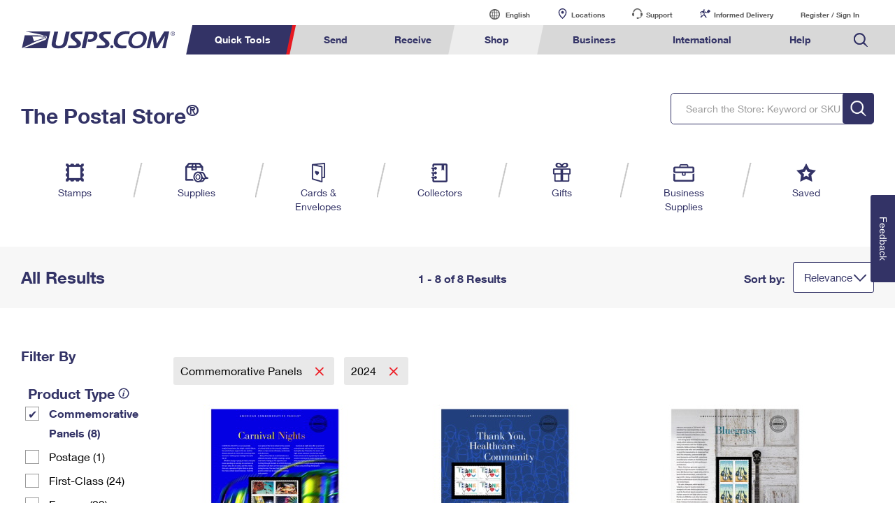

--- FILE ---
content_type: text/html;charset=UTF-8
request_url: https://ecom-prod.usps.com/store/results/first-day-covers/commemorative-panels/passport-wallets/_/N-rqqtmxZ1onhdpvZ6o8fjyZ8nwwc4?_requestid=848240
body_size: 17297
content:


















  










  
    
  
  





  
  





  




      

  
  
    
      

















  










  
    
  
  





  
  







  
  
  
  

  
  
   

  


      
      
        
        
        
      
        
        
          
        
        
      

      
        
        
      

	  
   		
		  
		  
		  
		  
		  
		  
		  
		
		  
		  
		  
		  
		  
		  
		  
			<script type="text/javascript">var dataLayer1 = window.dataLayer1 = window.dataLayer1 || [];dataLayer1.push({"loginStatus":"Not Logged In","customerTransactions":0,"accountStartDate":"2026-01-27 15:21:36.51"});</script>
		  
		
		<!-- Google Tag Manager -->
<script>(function(w,d,s,l,i){w[l]=w[l]||[];w[l].push({'gtm.start':
new Date().getTime(),event:'gtm.js'});var f=d.getElementsByTagName(s)[0],
j=d.createElement(s),dl=l!='dataLayer'?'&l='+l:'';j.async=true;j.src=
'https://www.googletagmanager.com/gtm.js?id='+i+dl;f.parentNode.insertBefore(j,f);
})(window,document,'script','dataLayer','GTM-MVNS9NQ');</script>
<!-- End Google Tag Manager -->
	  

<html lang="en">
   <head>
      <meta charset="utf-8">
      <meta name="viewport" content="width=device-width, initial-scale=1">
      <meta http-equiv="X-UA-Compatible" content="IE=edge">
      <title>2024 | Commemorative Panels | The Postal Store @ USPS.com</title>
      <meta name="keywords" content="" />
      <meta name="description" content=" 2024, Commemorative Panels " />

      <link href="/media/psm/css/store-navigation.css" rel="stylesheet" type="text/css">
      <link href="/media/psm/css/results.css" rel="stylesheet" type="text/css">
      <link rel="stylesheet" href="/media/psm/css/bootstrap.min.css">
      <link rel="stylesheet" href="https://www.usps.com/test/application-style-guide/css/jquery-ui.min.css">
      <link rel="stylesheet" href="/media/psm/css/ps-default-style.css">
      <link rel="stylesheet" href="/media/psm/css/ps.css">

      
      <link rel="canonical" href="https://ecom-prod.usps.com/store/results/first-day-covers/commemorative-panels/_/N-rqqtmxZ1onhdpv" />   
   </head>
  
    <body>
      <!-- Google Tag Manager (noscript) -->
<noscript><iframe src="https://www.googletagmanager.com/ns.html?id=GTM-MVNS9NQ"
height="0" width="0" style="display:none;visibility:hidden"></iframe></noscript>
<!-- End Google Tag Manager (noscript) -->
      
	      
	      
	        <style>
.mark,mark {
 background-color: #FFFFAB;
}
#utility-bar, .util, #headWrap, #ghs {
	display: none;
}
.footer {
    width: auto !important;
}
ol, ul {
    list-style: none;
}

/* alert styles */
/*   
@media (min-width: 958px){.global--navigation~.g-alert, .g-alert~.g-alert, .g-alert {
margin-bottom: 20px;
    margin-top: 0;
	}
div#g-navigation {
 margin-bottom: 0;
}
}
  .hidden-galert {
   position: absolute;
    left: -10000px;
    top: auto;
    width: 1px;
    height: 1px;
    overflow: hidden;
}

@media (max-width: 958px) {
.g-alert p br { display:none;}
}

 */


/* end alert styles*/

.remove .c-rtn-addr {
	display:none;
	height:0;
	overflow:hidden;
}
.remove .button--green {
    display: none!important;
}

@media (min-width: 1600px){
    .no-results-found {
        max-width: 1500px;
        margin: 0 auto;
    }
    .store-navigation~.breadcrumb-cartridge {
        max-width: 1500px;
        margin: 0 auto;
    }
}
@media (max-width: 1599px) and (min-width: 1000px){
    .store-navigation~.breadcrumb-cartridge .cartridge-viewport {
        margin-left:30px;
        margin-right:30px;
    }
}
@media (max-width: 1599px){
    .no-results-found {
        padding: 0 30px;
    }
}


/* Added to change the font-weight to normal within the quickview modal */ 
.title-head,p.title-sku,.shoppingcart-label,label.align-self-center.shoppingcart-label,.align-self-center.shoppingcart-label.total-price{
    font-weight: normal!important;
}


/* Added to align the up/down arrows on product detail page */
div#availabilityControl span.quantity-stepdown {
        right: 5px;
}

/* Added to remove info-icon from filter navigation on mobile/tablet result pages */
@media (max-width: 992px){
.nav-filter-checkbox .info-icon {
    display: none;
}
}

/* Added to improve spacing on tab content within horizontal tabs */
@media (max-width:600px) 
{
    div.horizontal-tabs {
        margin-left: 15px;
        margin-right: 15px;
    }

    div.horizontal-tabs .text-holder {
        padding-left:15px;
        padding-right:15px;
    }
}
/* added to remove 5th element that appeared off-screen */
@media (max-width: 992px) and (min-width: 768px){
    .col-6.col-md-3.col-lg-2.horizontal-record-spotlight-product:nth-of-type(5) {
        display: none;
    }
}
/* added to fix focus on buttons in pstore */
a.button--primary:focus {
    background-color: #f7f7f7;
    border: #f7f7f7;
}
/* fix product height horizontal spotlight */

@media (max-width:380px) and (min-width: 330px){
    .col-6.col-md-3.col-lg-2.horizontal-record-spotlight-product {
        height:251px;
    }
}

/* adding the Print Customs Forms image */
@media only screen and (min-width: 959px) {
.global--navigation nav .tool-international-forms a:before, .global--navigation nav .tool-international-forms a:hover:before, .global--navigation nav .tool-international-forms a:focus:before {
    background: url(https://www.usps.com/assets/images/home/printcustomsforms.svg);
}
}

/* end adding the Print Customs Forms image */


/* adding the Service Standards image */
@media only screen and (min-width: 959px) {
.global--navigation nav .tool-ssm a:before, .global--navigation nav .tool-ssm a:hover:before, .global--navigation nav .tool-ssm a:focus:before {
    background: url(https://www.usps.com/assets/images/home/ssm-icon.svg);
}
}

/* end adding the Service Standards image */


/* adding the HS Codes image */
@media only screen and (min-width: 959px) {
.global--navigation nav .tool-hscodes a:before, .global--navigation nav .tool-hscodes a:hover:before, .global--navigation nav .tool-hscodes a:focus:before {
    background: url(https://www.usps.com/assets/images/home/hs-code-search.svg);
}
}

/* end adding the HS Codes image */



</style>
<script>var appID = "ATG";</script>
<link href="/global-elements/header/css/megamenu-v4.css" type="text/css" rel="stylesheet">
<style>

/* better placement of mobile cart #*/

@media only screen and (max-width: 958px){
  .global--navigation a#mob-cart p {
      top: -6px;
  }
}

</style>
<style>
/*  JS with 0.00 product */
.format-btn .freesupplies {visibility: hidden;display:none!important;}
.hide-it{display:none!important;}
.space-add{margin-top:10px;margin-bottom:10px;};

.remove {
    display: none;
}

.textbtn span.price-btn-label {
    grid-row-start: 1;
    grid-row-end: 3;
    grid-column-start: 1;
    grid-column-end: 3;
    font-size: 18px;
  line-height: 22px;
    align-self: center;
}


span.price-btn-value.remove {
    display: none!important;
}

p.instock-label.remove {
    display: none!important;
}
/* shopby fix */
@media (max-width: 600px) {
    div.horizontal-tabs {
        margin-left: 0!important;
        margin-right: 0!important;
    }
}
@media (max-width: 991.98px) and (min-width: 769px) {
.horizontal-tabs .tab-h-content {
    margin-top: 45px;
}
}
mark {
    line-height: 24px;
}
/* Business Search Bar Spacing */
form.search.global-header--search.business-bottom {margin-top: 25px!important;}
/* Ending Business Search Bar Spacing */


/* adding space to quicktools for new elements */
@media only screen and (min-width: 959px) {
    .global--navigation .qt-nav div {
        width: 645px;
    }
}

/* POSTAL STORE HEADER  */

</style>

<div class="nav-utility" id="nav-utility">
	<div class="utility-links" id="utility-header">
	<a tabindex="-1" href="https://www.usps.com/globals/site-index.htm" class="hidden-skip">Go to USPS.com Site Index.</a>
	<a tabindex="0" id="skiptomain" href="#endnav" class="hidden-skip keyboard">Skip to Main Content</a>
 	<a tabindex="-1" name="skiputil" id="skiputil" href="#skipallnav" class="hidden-skip">Skip All Utility Navigation</a>
		<div class="lang-select">
			<a id="link-lang" href="#">
				<span class="visuallyhidden">Current language:</span>
				English
			</a>
			<ul class="lang-list">
				<li class="lang-option">
					<a class="multi-lang-link" tabindex="-1" href="javascript:OneLink('en');">English</a>
				</li>
				<li class="lang-option">
					<a class="multi-lang-link" tabindex="-1" href="javascript:OneLink('es');">Espa&ntilde;ol</a>
				</li>
				<li class="lang-option last">
					<a class="multi-lang-link" tabindex="-1" href="javascript:OneLink('zh');" class="chinese"><span class="visuallyhidden">Chinese</span></a>
				</li>
			</ul>
		</div>
		<a id="link-locator" href="https://tools.usps.com/locations/">Locations</a>
		<a id="link-customer" href="https://www.usps.com/help/contact-us.htm">Support</a>
		<a id="link-myusps" href="https://informeddelivery.usps.com">Informed Delivery</a>
		<a id="login-register-header" class="link-reg" href="https://reg.usps.com/entreg/LoginAction_input?app=Phoenix&amp;appURL=/">Register / Sign In</a>
		<div id="link-cart" style="display: inline-block;"></div>
	</div>
</div>
<div class="global--navigation" id="g-navigation">
	<a tabindex="-1" name="skipallnav" id="skipallnav" href="#endnav" class="hidden-skip">Skip all category navigation links</a>
<div class="nav-full">
  <a class="global-logo" href="https://www.usps.com/">
    <img src="https://www.usps.com/global-elements/header/images/utility-header/logo-sb.svg" alt="Image of USPS.com logo." aria-label="Image of USPS.com logo." />
  </a>
	<div class="mobile-header">
		<a class="mobile-hamburger" href="#"><img src="https://www.usps.com/assets/images/home/hamburger.svg" alt="hamburger menu Icon"></a>
		<a class="mobile-logo"  href="https://www.usps.com/"><img src="https://www.usps.com/assets/images/home/logo_mobile.svg" alt="USPS mobile logo"></a>
		<a id="mob-cart" href="/store/cart/cart.jsp" style="display: inline-block;"></a>
		<a class="mobile-search"  href="#"><img src="https://www.usps.com/assets/images/home/search.svg" alt="Search Icon"></a>
	</div>
	
<nav>
  	<div class="mobile-log-state">
		<div id="msign" class="mobile-utility">
			<div class="mobile-sign">
				<a href="https://reg.usps.com/entreg/LoginAction_input?app=Phoenix&amp;appURL=">Sign In</a>
			</div>
		</div>
	</div>
    <ul class='nav-list' role="menubar">
      <li class="qt-nav menuheader">
	  	<a tabindex="-1" name="navquicktools" id="navquicktools" href="#navmailship" class="hidden-skip">Skip Quick Tools Links</a>
		<a aria-expanded="false" role="menuitem" tabindex="0" aria-haspopup="true" class="nav-first-element menuitem" href="#">Quick Tools</a>
        <div class="">
			<ul role="menu" aria-hidden="true">
				<li>
					<a role="menuitem" tabindex="-1" href="https://tools.usps.com/go/TrackConfirmAction_input">    
						<img src="https://www.usps.com/assets/images/home/tracking.svg" alt="Tracking Icon">
						<p>Track a Package</p> 
					</a>
				</li>
				<li>
					<a role="menuitem" tabindex="-1" href="https://informeddelivery.usps.com/">
						<img src="https://www.usps.com/global-elements/header/images/utility-header/mailman.svg" alt="Informed Delivery Icon">
						<p>Informed Delivery</p>
					</a>
				</li>
				<li>
					<a role="menuitem" tabindex="-1" href="https://tools.usps.com/locations/">
						<img src="https://www.usps.com/assets/images/home/location.svg" alt="Post Office Locator Icon">
						<p>Find USPS Locations</p>
					</a>
				</li>
				<li>
					<a role="menuitem" tabindex="-1" href="https://store.usps.com/store/stamps">
						<img src="https://www.usps.com/assets/images/home/stamps.svg" alt="Stamps Icon">
						<p>Buy Stamps</p>
					</a>
				</li>
				<li>
					<a role="menuitem" tabindex="-1" href="https://tools.usps.com/rcas.htm">
						<img src="https://www.usps.com/global-elements/header/images/book-passport-appt.svg" alt="">
						<p>Book Passport Appointment</p>
					</a>
				</li>				
				<li>
					<a role="menuitem" tabindex="-1" href="https://tools.usps.com/schedule-pickup-steps.htm">
						<img src="https://www.usps.com/assets/images/home/schedule_pickup.svg" alt="Schedule a Pickup Icon">
						<p>Schedule a Pickup</p>
					</a>
				</li>
				<li>
					<a role="menuitem" tabindex="-1" href="https://postcalc.usps.com/">
						<img src="https://www.usps.com/assets/images/home/calculate_price.svg" alt="Calculate a Price Icon">
						<p>Calculate a Price</p>
					</a>
				</li>
				<li>
					<a role="menuitem" tabindex="-1" href="https://tools.usps.com/zip-code-lookup.htm">
						<img src="https://www.usps.com/assets/images/home/find_zip.svg" alt="Zip Code&trade; Lookup Icon">
						<p>Look Up a <br>ZIP Code<sup>&trade;</sup></p>
					</a>
				</li>
				<li>
					<a role="menuitem" tabindex="-1" href="https://holdmail.usps.com/holdmail/">
						<img src="https://www.usps.com/assets/images/home/holdmail.svg" alt="Holdmail Icon">
						<p>Hold Mail</p>
					</a>
				</li>
				<li>	
					<a role="menuitem" tabindex="-1" href="https://www.usps.com/service-standards/">
						<img src="https://www.usps.com/global-elements/header/images/transit-time.svg" alt="">
						<p>Transit Time Map</p>
					</a>
				</li>				
				<li>
					<a role="menuitem" tabindex="-1" href="https://moversguide.usps.com/?referral=MG82">
						<img src="https://www.usps.com/assets/images/home/change_address.svg" alt="Change of Address Icon">
						<p>Change My Address</p>
					</a>
				</li>
				<li>
					<a role="menuitem" tabindex="-1" href="https://www.usps.com/manage/po-boxes.htm">
						<img src="https://www.usps.com/assets/images/home/po_box.svg" alt="Post Office Boxes Icon">
						<p>Rent/Renew a <br>PO Box</p>
					</a>
				</li>
				<li>	
					<a role="menuitem" tabindex="-1" href="https://store.usps.com/store/results/free-shipping-supplies/shipping-supplies/_/N-alnx4jZ7d0v8v">
						<img src="https://www.usps.com/assets/images/home/free_boxes.svg" alt="Shipping Supplies Icon">
						<p>Free Boxes</p>
					</a>
				</li>
				<li>
					<a role="menuitem" tabindex="-1" href="https://cnsb.usps.com/">
						<img src="https://www.usps.com/assets/images/home/featured_clicknship.svg" alt="Click-N-Ship Icon">
						<p>Click-N-Ship</p>
					</a>
				</li>
				<li>
					<a role="menuitem" tabindex="-1" href="https://tools.usps.com/hscode">
						<img src="https://www.usps.com/assets/images/home/hs-code-search.svg" alt="">
						<p>Look Up HS&nbsp;Codes</p>
					</a>
				</li>				
				
			</ul>
        </div>
      </li>
      <li  class="menuheader" >
	  	<a tabindex="-1" name="navmailship" id="navmailship" href="#navtrackmanage" class="hidden-skip">Skip Send Links</a>
		<a id="mail-ship-width" aria-expanded="false" class="menuitem" role="menuitem" tabindex="0" aria-haspopup="true" href="https://www.usps.com/ship/">Send</a>
        <div class="repos">
          <ul role="menu" aria-hidden="true" class="tools">
            <h3>Tools</h3>
            <li class="tool-cns"><a role="menuitem" tabindex="-1"  href="https://cnsb.usps.com/">Click-N-Ship</a></li>
            <li class="tool-stamps"><a role="menuitem" tabindex="-1" href="https://store.usps.com/store/">Stamps &amp; Supplies</a></li>
            <li class="tool-zip"><a role="menuitem" tabindex="-1"  href="https://tools.usps.com/zip-code-lookup.htm">Look Up a ZIP Code<sup>&trade;</sup></a></li>			
            <li class="tool-calc"><a role="menuitem" tabindex="-1"  href="https://postcalc.usps.com/">Calculate a Price</a></li>
            <li class="tool-pick"><a role="menuitem" tabindex="-1"  href="https://tools.usps.com/schedule-pickup-steps.htm">Schedule a Pickup</a></li>
            <li class="tool-find"><a role="menuitem" tabindex="-1"  href="https://tools.usps.com/locations/">Find USPS Locations</a></li>
            <li class="tool-track"><a role="menuitem" tabindex="-1" href="https://tools.usps.com/go/TrackConfirmAction_input">Tracking</a></li>
            <li class="tool-ssm"><a role="menuitem" tabindex="-1" href="https://www.usps.com/service-standards/">Transit Time Map</a></li>			
          </ul>
          <ul role="menu" aria-hidden="true">
            <h3>Learn About</h3> 
            <li><a role="menuitem" tabindex="-1" href="https://www.usps.com/ship/">Sending</a></li>
				<ul>
					<li><a role="menuitem" tabindex="-1" href="https://www.usps.com/ship/letters.htm">Sending Mail</a></li>
					<li><a role="menuitem" tabindex="-1" href="https://www.usps.com/ship/packages.htm">Sending Packages</a></li>
					<li><a role="menuitem" tabindex="-1" href="https://www.usps.com/ship/insurance-extra-services.htm">Insurance &amp; Extra Services</a></li>
					<li><a role="menuitem" tabindex="-1" href="https://www.usps.com/ship/shipping-restrictions.htm">Shipping Restrictions</a></li>				
				</ul>
            <li><a role="menuitem" tabindex="-1" href="https://www.usps.com/ship/online-shipping.htm">Online Shipping</a></li>
				<ul>
					<li><a role="menuitem" tabindex="-1" href="https://www.uspssmartpackagelockers.com/package-shippers">Ship to USPS Smart Locker</a></li>
					<li><a role="menuitem" tabindex="-1" href="https://www.usps.com/ship/label-broker.htm">Label Broker</a></li>		
				</ul>
            <li><a role="menuitem" tabindex="-1" href="https://www.usps.com/ship/custom-mail.htm">Custom Mail, Cards, &amp; Envelopes</a></li>
            <li><a role="menuitem" tabindex="-1" href="https://www.usps.com/business/prices.htm">Postage Prices</a></li>			
          </ul>
		  <ul role="menu" aria-hidden="true">
            <h3 class="desktop-only">&nbsp;</h3>
			<li><a role="menuitem" tabindex="-1" href="https://www.usps.com/ship/mail-shipping-services.htm">Mail &amp; Shipping Services</a></li>
				<ul>
				  <li><a role="menuitem" tabindex="-1" href="https://www.usps.com/ship/priority-mail-express.htm">Priority Mail Express</a></li>
				  <li><a role="menuitem" tabindex="-1" href="https://www.usps.com/ship/priority-mail.htm">Priority Mail</a></li>
				  <li><a role="menuitem" tabindex="-1" href="https://www.usps.com/ship/ground-advantage.htm">USPS Ground Advantage</a></li>				  
				  <li><a role="menuitem" tabindex="-1" href="https://www.usps.com/ship/first-class-mail.htm">First-Class Mail</a></li>
				  <li><a role="menuitem" tabindex="-1" href="https://www.usps.com/ship/apo-fpo-dpo.htm">Military &amp; Diplomatic Mail</a></li>
			   </ul>
            <li><a role="menuitem" tabindex="-1" href="https://www.usps.com/manage/package-intercept.htm">Redirecting a Package</a></li>			   
            <li><a role="menuitem" tabindex="-1" href="https://www.usps.com/shop/money-orders.htm">Money Orders</a></li>
			<li><a role="menuitem" tabindex="-1" href="https://www.usps.com/help/claims.htm">Filing a Claim</a></li>
			<li><a role="menuitem" tabindex="-1" href="https://www.usps.com/help/refunds.htm">Requesting a Refund</a></li>			
		   <div class="desktop-only mailship-addition"><a role="menuitem" tabindex="-1" href="https://www.usps.com/ship/go-now.htm"><img src="https://www.usps.com/ship/go-now.png" alt="Mail and Ship image with call to action." /></a></div>
		  </ul>
		  
		 <form method="get" class="search global-header--search" tabindex="-1" action="https://www.usps.com/search">
			<span aria-hidden="false" tabindex="-1" class="input--wrap">
				<label tabindex="-1" class="visuallyhidden"  for="global-header--search-track-mail-ship">Search USPS.com</label>
				<input  tabindex="-1"  autocomplete="off" placeholder="Search or Enter a Tracking Number" class="search--track-input input--field q global-header--search-track" id="global-header--search-track-mail-ship" maxlength="256" name="q" type="text">
				<div class="autocorrect"><ul></ul></div>
				<input tabindex="-1"  value="Search" class="input--search search--submit" type="submit">
			</span>
			</form>
        </div>
      </li>
      <li  class="menuheader" >
	  	<a tabindex="-1" name="navtrackmanage" id="navtrackmanage" href="#navpostalstore" class="hidden-skip">Skip Receive Links</a>
		<a aria-expanded="false" class="menuitem" role="menuitem" tabindex="0" aria-haspopup="true" href="https://www.usps.com/manage/">Receive</a>
        <div>
          <ul role="menu" aria-hidden="true" class="tools">
            <h3>Tools</h3>
            <li class="tool-track"><a role="menuitem" tabindex="-1" href="https://tools.usps.com/go/TrackConfirmAction_input">Tracking</a></li>
            <li class="tool-informed"><a role="menuitem" tabindex="-1" href="https://informeddelivery.usps.com">Informed Delivery</a></li>
            <li class="tool-intercept"><a role="menuitem" tabindex="-1" href="https://retail-pi.usps.com/retailpi/actions/index.action">Intercept a Package</a></li>
            <li class="tool-redelivery"><a role="menuitem" tabindex="-1" href="https://tools.usps.com/redelivery.htm">Schedule a Redelivery</a></li>
            <li class="tool-hold"><a role="menuitem" tabindex="-1" href="https://holdmail.usps.com/holdmail/">Hold Mail</a></li>
            <li class="tool-change"><a role="menuitem" tabindex="-1" href="https://moversguide.usps.com/?referral=MG80">Change of Address</a></li>
            <li class="tool-pobol"><a role="menuitem" tabindex="-1" href="https://www.usps.com/manage/po-boxes.htm">Rent or Renew PO Box</a></li>
          </ul>
          <ul role="menu" aria-hidden="true">
            <h3>Learn About</h3>            
            <li><a role="menuitem" tabindex="-1" href="https://www.usps.com/manage/">Managing Mail</a></li>
            <li><a role="menuitem" tabindex="-1" href="https://informeddelivery.usps.com/">Informed Delivery</a></li>
            <li><a role="menuitem" tabindex="-1" href="https://www.usps.com/manage/forward.htm">Forwarding Mail</a></li>
            <li><a role="menuitem" tabindex="-1" href="https://www.usps.com/manage/package-intercept.htm">Redirecting a Package</a></li>
			<li><a role="menuitem" tabindex="-1" href="https://www.uspssmartpackagelockers.com/package-recipients">USPS Smart Lockers</a></li>			
            <li><a role="menuitem" tabindex="-1" href="https://www.usps.com/manage/po-boxes.htm">PO Boxes</a></li>
            <li><a role="menuitem" tabindex="-1" href="https://www.usps.com/manage/mailboxes.htm">Mailbox Guidelines</a></li>
            <li><a role="menuitem" tabindex="-1" href="https://www.usps.com/manage/mail-for-deceased.htm">Mail for the Deceased</a></li>
			<div class="desktop-only manage-addition"><a role="menuitem" tabindex="-1" href="https://www.usps.com/manage/go-now.htm"><img src="https://www.usps.com/manage/go-now.png" alt="Manage image with call to action." /></a></div>
          </ul>
		  <form tabindex="-1" role="search" method="get" class="search global-header--search  track-manage" action="https://www.usps.com/search">
			<span tabindex="-1" aria-hidden="false" class="input--wrap">
				<label  tabindex="-1" class="visuallyhidden"  for="global-header--search-track-track-manage">Search USPS.com</label>
				<input tabindex="-1" autocomplete="off" placeholder="Search or Enter a Tracking Number" class="search--track-input input--field q global-header--search-track" id="global-header--search-track-track-manage" maxlength="256" name="q" type="text">
				<div class="autocorrect"><ul></ul></div>
				<input tabindex="-1" value="Search" class="input--search search--submit" type="submit">
			</span>
			</form>
        </div>
      </li>
      <li  class="menuheader" >
	  	<a tabindex="-1" name="navpostalstore" id="navpostalstore" href="#navbusiness" class="hidden-skip">Skip Shop Links</a>
		<a aria-expanded="false" class="menuitem"  role="menuitem" tabindex="0" aria-haspopup="true" href="https://store.usps.com/store">Shop</a>
        <div class="repos">
          <ul role="menu" aria-hidden="true" class="tools">
            <h3>Shop</h3>
            

            <li class="tool-stamps"><a role="menuitem" tabindex="-1" href="https://store.usps.com/store/stamps">Stamps</a></li>
            <li class="tool-supplies"><a role="menuitem" tabindex="-1" href="https://store.usps.com/store/shipping-supplies">Shipping Supplies</a></li>
            <li class="tool-cards"><a role="menuitem" tabindex="-1" href="https://store.usps.com/store/cards-envelopes">Cards &amp; Envelopes</a></li>
            <li class="tool-pse"><a role="menuitem" tabindex="-1" href="https://store.usps.com/store/pse/">Personalized Stamped Envelopes</a></li>
			<li class="tool-coll"><a role="menuitem" tabindex="-1" href="https://store.usps.com/store/collectors">Collectors</a></li>
            <li class="tool-gifts"><a role="menuitem" tabindex="-1" href="https://store.usps.com/store/gifts">Gifts</a></li>
            <li class="tool-business"><a role="menuitem" tabindex="-1" href="https://store.usps.com/store/business-supplies">Business Supplies</a></li>
          </ul>

          <ul role="menu" aria-hidden="true">
            <h3>Learn About</h3>
            <li><a role="menuitem" tabindex="-1" href="https://www.usps.com/shop/money-orders.htm">Money Orders</a></li>
            <li><a role="menuitem" tabindex="-1" href="https://www.usps.com/shop/returns-exchanges.htm">Returns &amp; Exchanges</a></li>
            <div class="desktop-only shop-addition">
              <a role="menuitem" tabindex="-1" href="https://www.usps.com/store/go-now.htm"><img src="https://www.usps.com/store/go-now.png" alt="Store image with call to action."/></a>
			</div>
          </ul>
		  <form tabindex="-1" role="search" method="get" class="search global-header--search" action="https://www.usps.com/search">
			<span tabindex="-1" aria-hidden="false" class="input--wrap">
				<label class="visuallyhidden" tabindex="-1"  for="global-header--search-track-store">Search the Postal Store: Keyword or SKU</label>
				<input tabindex="-1" autocomplete="off" placeholder="Search the Postal Store: Keyword or SKU" class="search--track-input input--field q global-header--search-track" id="global-header--search-track-store" maxlength="256" name="q" type="text">
				<div class="autocorrect"><ul></ul></div>
				<input tabindex="-1" value="Search" class="input--search search--submit" type="submit">
			</span>
			</form>
        </div>
      </li>
      <li  class="menuheader" >
	  	<a tabindex="-1" name="navbusiness" id="navbusiness" href="#navinternational" class="hidden-skip">Skip Business Links</a>
		<a aria-expanded="false" class="menuitem" tabindex="0" aria-haspopup="true" role="menuitem" href="https://www.usps.com/business/">Business</a>
        <div class="repos">
          <ul role="menu" aria-hidden="true" class="tools">
            <h3>Tools</h3>
            <li class="tool-calc"><a role="menuitem" tabindex="-1" href="https://postcalc.usps.com/business">Calculate a Business Price</a></li>
            <li class="tool-eddm"><a role="menuitem" tabindex="-1" href="https://eddm.usps.com/eddm/customer/routeSearch.action">Every Door Direct Mail</a></li>
            <li class="tool-ssm"><a role="menuitem" tabindex="-1" href="https://www.usps.com/service-standards/">Transit Time Map</a></li>			
            <div class="desktop-only business-addition">
              <a role="menuitem" tabindex="-1" href="https://www.usps.com/business/go-now.htm"><img src="https://www.usps.com/business/go-now.png" alt="Business image with call to action."/></a>
			</div>
          </ul>

          <ul role="menu" aria-hidden="true">
            <h3>Learn About</h3>            

            <li><a role="menuitem" tabindex="-1" href="https://www.usps.com/business/business-shipping.htm">Business Shipping</a></li>
            <ul>
			  <li><a role="menuitem" tabindex="-1" href="https://www.usps.com/business/ground-advantage.htm">Ground Advantage for Business</a></li>
			  <li><a role="menuitem" tabindex="-1" href="https://www.uspssmartpackagelockers.com/business">Ship to USPS Smart Locker</a></li>
			</ul>
            <li><a role="menuitem" tabindex="-1" href="https://www.usps.com/business/advertise-with-mail.htm">Advertising with Mail</a></li>
            <ul>
              <li><a role="menuitem" tabindex="-1" href="https://www.usps.com/business/every-door-direct-mail.htm">Using EDDM</a></li>
              <li><a role="menuitem" tabindex="-1" href="https://www.usps.com/business/vendors.htm">Mailing &amp; Printing Services</a></li>
              <li><a role="menuitem" tabindex="-1" href="https://www.usps.com/business/customized-direct-mail.htm">Customized Direct Mail</a></li>
              <li><a role="menuitem" tabindex="-1" href="https://www.usps.com/business/political-mail.htm">Political Mail</a></li>
              <li><a role="menuitem" tabindex="-1" href="https://www.usps.com/business/promotions-incentives.htm">Promotions &amp; Incentives</a></li>
              <li><a role="menuitem" tabindex="-1" href="https://www.usps.com/business/informed-delivery.htm">Informed Delivery Marketing</a></li>  
            </ul>
          </ul>
          <ul role="menu" aria-hidden="true">
            <h3 class="desktop-only">&nbsp;</h3>
            <li><a role="menuitem" tabindex="-1" href="https://www.usps.com/business/connect/">USPS Connect</a></li>
            <ul>          
              <li><a role="menuitem" tabindex="-1" href="https://www.usps.com/business/connect/ecommerce.htm">eCommerce</a></li>
			  <li><a role="menuitem" tabindex="-1" href="https://www.usps.com/business/connect/local.htm">Local</a></li>
            </ul>            
            <li><a role="menuitem" tabindex="-1" href="https://www.usps.com/business/postage-options.htm">Postage Options</a></li>
            <ul>          
              <li><a role="menuitem" tabindex="-1" href="https://www.usps.com/business/verify-postage.htm">Verifying Postage</a></li>
            </ul>
            <li><a role="menuitem" tabindex="-1" href="https://www.usps.com/business/return-services.htm">Returns Services</a></li>
            <li><a role="menuitem" tabindex="-1" href="https://www.usps.com/business/label-broker.htm">Label Broker for Business</a></li>			
            <li><a role="menuitem" tabindex="-1" href="https://www.usps.com/business/international-shipping.htm">International Business Shipping</a></li>
            <li><a role="menuitem" tabindex="-1" href="https://www.usps.com/business/manage-mail.htm">Managing Business Mail</a></li>
            <li><a role="menuitem" tabindex="-1" href="https://www.usps.com/business/web-tools-apis/">USPS &amp; Web Tools APIs</a></li>
            <li><a role="menuitem" tabindex="-1" href="https://www.usps.com/business/prices.htm">Prices</a></li>
          </ul>
		  <form tabindex="-1"  role="search" method="get" class="search global-header--search business-bottom" action="https://www.usps.com/search">
			<span tabindex="-1" aria-hidden="false" class="input--wrap">
				<label tabindex="-1" class="visuallyhidden"  for="global-header--search-track-business">Search USPS.com</label>
				<input tabindex="-1" autocomplete="off" placeholder="Search or Enter a Tracking Number" class="search--track-input input--field q global-header--search-track" id="global-header--search-track-business" maxlength="256" name="q" type="text">
				<div class="autocorrect"><ul></ul></div>
				<input tabindex="-1" value="Search" class="input--search search--submit" type="submit">
			</span>
			</form>
        </div>
      </li>
      <li  class="menuheader" >
		<a tabindex="-1" name="navinternational" id="navinternational" href="#navhelp" class="hidden-skip">Skip International Links</a>
		<a class="menuitem" tabindex="0" aria-expanded="false" aria-haspopup="true" role="menuitem"  href="https://www.usps.com/international/">International</a>
        <div class="repos">
          <ul role="menu" aria-hidden="true" class="tools">
            <h3>Tools</h3>
			
            <li class="tool-calc"><a role="menuitem" tabindex="-1" href="https://postcalc.usps.com/?country=10440">Calculate International Prices</a></li>
            <li class="tool-international-labels"><a role="menuitem" tabindex="-1" href="https://cnsb.usps.com/">Print International Labels</a></li>
            <li class="tool-hscodes"><a role="menuitem" tabindex="-1" href="https://tools.usps.com/hscode">Look Up HS Codes</a></li>			
            <li class="tool-international-forms"><a role="menuitem" tabindex="-1" href="https://cfo.usps.com/cfo-web/labelInformation.html">Print Customs Forms</a></li>			
            <div class="desktop-only international-addition">
              <a role="menuitem" tabindex="-1" href="https://www.usps.com/international/go-now.htm"><img src="https://www.usps.com/international/go-now.png" alt="International image with call to action" /></a>
			</div>
          </ul>
		  
          <ul role="menu" aria-hidden="true">
            <h3>Learn About</h3>
            <li><a role="menuitem" tabindex="-1" href="https://www.usps.com/international/">International Sending</a></li>			         
            <ul>
			  <li><a role="menuitem" tabindex="-1" href="https://www.usps.com/international/letters.htm">How to Send a Letter Internationally</a></li>
			  <li><a role="menuitem" tabindex="-1" href="https://www.usps.com/international/preparing-international-shipments.htm">How to Send a Package Internationally</a></li>					  
              <li><a role="menuitem" tabindex="-1" href="https://www.usps.com/international/shipping-restrictions.htm">International Shipping Restrictions</a></li>
			  <li><a role="menuitem" tabindex="-1" href="https://www.usps.com/international/international-how-to.htm">Shipping Internationally Online</a></li>			  
			  <li><a role="menuitem" tabindex="-1" href="https://www.usps.com/international/insurance-extra-services.htm">International Insurance &amp; Extra Services</a></li>
			  <li><a role="menuitem" tabindex="-1" href="https://www.usps.com/international/customs-forms.htm">Completing Customs Forms</a></li>
            </ul>
            <li><a role="menuitem" tabindex="-1" href="https://www.usps.com/ship/apo-fpo-dpo.htm?pov=international">Military &amp; Diplomatic Mail</a></li>
            <li><a role="menuitem" tabindex="-1" href="https://www.usps.com/international/money-transfers.htm">Sending Money Abroad</a></li>
            <li><a role="menuitem" tabindex="-1" href="https://www.usps.com/international/passports.htm">Passports</a></li>
          </ul>
          <ul role="menu" aria-hidden="true">
            <h3 class="desktop-only">&nbsp;</h3>
            <li><a role="menuitem" tabindex="-1" href="https://www.usps.com/international/mail-shipping-services.htm">Comparing International Shipping Services</a></li>  
            <ul>
              <li><a role="menuitem" tabindex="-1" href="https://www.usps.com/international/priority-mail-express-international.htm">Priority Mail Express International</a></li>
              <li><a role="menuitem" tabindex="-1" href="https://www.usps.com/international/priority-mail-international.htm">Priority Mail International</a></li>
              <li><a role="menuitem" tabindex="-1" href="https://www.usps.com/international/first-class-package-international-service.htm">First-Class Package International Service</a></li>
              <li><a role="menuitem" tabindex="-1" href="https://www.usps.com/international/first-class-mail-international.htm">First-Class Mail International</a></li>			  
			  
            </ul>		
            <li><a role="menuitem" tabindex="-1" href="https://www.usps.com/help/international-claims.htm">Filing an International Claim</a></li>
            <li><a role="menuitem" tabindex="-1" href="https://www.usps.com/help/international-refunds.htm">Requesting an International Refund</a></li>			
          </ul>		  
		<form tabindex="-1" role="search" method="get" class="search global-header--search" action="https://www.usps.com/search">
		<span tabindex="-1" aria-hidden="false" class="input--wrap">
			<label tabindex="-1" class="visuallyhidden"  for="global-header--search-track-international">Search USPS.com</label>
			<input tabindex="-1" autocomplete="off" placeholder="Search or Enter a Tracking Number" class="search--track-input input--field q global-header--search-track" id="global-header--search-track-international" maxlength="256" name="q" type="text" />
			<div class="autocorrect"><ul></ul></div>
			<input  tabindex="-1" value="Search" class="input--search search--submit" type="submit" />
		</span>
		</form>
        </div>
      </li>
      <li  class="menuheader" >
	  	<a tabindex="-1" name="navhelp" id="navhelp" href="#navsearch" class="hidden-skip">Skip Help Links</a>
		<a aria-expanded="false" class="menuitem" tabindex="0" aria-haspopup="true"  role="menuitem" href="https://faq.usps.com/s/">Help</a>
			<div class="repos">
			  <ul role="menu" aria-hidden="true">
				<li><a role="menuitem" tabindex="-1" href="https://faq.usps.com/s/">FAQs</a></li>
				<li><a role="menuitem" tabindex="-1" href="https://www.usps.com/help/missing-mail.htm">Finding Missing Mail</a></li>
				<li><a role="menuitem" tabindex="-1" href="https://www.usps.com/help/claims.htm">Filing a Claim</a></li>
				<li><a role="menuitem" tabindex="-1" href="https://www.usps.com/help/refunds.htm">Requesting a Refund</a></li>
			  </ul>
			</div>
      </li>
	  <li class="nav-search menuheader">
	  	<a tabindex="-1" name="navsearch" id="navsearch" href="#endnav" class="hidden-skip">Skip Search</a>
		<a aria-expanded="false" class="menuitem" tabindex="0" aria-haspopup="true" role="menuitem" href="#">Search USPS.com</a>
		<div class="repos">
		<!-- Search -->
		<span aria-hidden="false" class="input--wrap-label">
			<label class="visuallyhidden" for="styleguide-header--search-track">Search USPS.com</label>
		</span>

		<form tabindex="-1"  role="search" method="get" class="search global-header--search" action="https://www.usps.com/search/results.htm?PNO=1&keyword=">
			<span tabindex="-1" aria-hidden="false" class="input--wrap">
				<label tabindex="-1" class="visuallyhidden"  for="global-header--search-track-search">Search USPS.com</label>
				<input tabindex="-1" autocomplete="off" placeholder="Search or Enter a Tracking Number" class="search--track-input input--field q global-header--search-track" id="global-header--search-track-search" maxlength="256" name="q" type="text" />
				<div class="autocorrect"><ul></ul></div>
				<input tabindex="-1" value="Search" class="input--search search--submit" type="submit" />
			</span>
		</form>

		<div class="empty-search">
			<p>Top Searches</p>
			<ul>
			  <li><a role="menuitem" tabindex="-1" href="https://www.usps.com/search/results.htm?PNO=1&keyword=PO%20Boxes">PO BOXES</a></li>
			  <li><a role="menuitem" tabindex="-1" href="https://www.usps.com/search/results.htm?PNO=1&keyword=Passports">PASSPORTS</a></li>
			  <li><a role="menuitem" tabindex="-1" href="https://www.usps.com/search/results.htm?PNO=1&keyword=Free%20Boxes">FREE BOXES</a></li>
			</ul>
		</div>
		<!-- END Search -->
		</div>
	  </li>

    </ul>
  </nav>
  
  
	<div class="search--wrapper-hidden" id="search--display">
			<span aria-hidden="false" class="input--wrap-label">
			</span>
		<form role="search" method="get" class="search global-header--search" action="https://www.usps.com/search/results.htm?PNO=1&keyword=">
			<span aria-hidden="false" class="input--wrap">
				<div class="easy-autocomplete search-box">
					<label class="visuallyhidden" for="global-header--search-track-mob-search">Enter Search term for Search USPS.com</label>
					<input autocomplete="off" placeholder="Search or Enter a Tracking Number" class="search--track-input input--field q fsrVisible global-header--search-track" id="global-header--search-track-mob-search" maxlength="256" name="q" type="text" />
					<input value="Search" class="input--search search--submit" type="submit" />
				</div>
                    <div class="autocorrect"><ul></ul></div>
			</span>
		</form>

				<div class="empty-search">
					<p>Top Searches</p>
					<ul>
						<li><a role="menuitem" tabindex="-1" href="https://www.usps.com/search/results.htm?PNO=1&keyword=PO%20Boxes">PO BOXES</a></li>
						<li><a role="menuitem" tabindex="-1" href="https://www.usps.com/search/results.htm?PNO=1&keyword=Passports">PASSPORTS</a></li>
						<li><a role="menuitem" tabindex="-1" href="https://www.usps.com/search/results.htm?PNO=1&keyword=Free%20Boxes">FREE BOXES</a></li>
					</ul>
				</div>
	</div>
	<a name="endnav" id="endnav" href="#" class="hidden-skip">&nbsp;</a>
</div></div>

   
<script defer type="text/javascript" src="/global-elements/footer/script/jquery-3.7.1.js"></script>
<script defer src="/global-elements/lib/script/modernizr/modernizr.js"></script>
<script defer type="text/javascript" src="/global-elements/header/script/megamenu-v3.js"></script>
<script defer type="text/javascript" src="https://www.usps.com/ContentTemplates/common/scripts/OneLinkUsps.js"></script>
<script defer type="text/javascript" src="/global-elements/header/script/ge-login.js"></script>
<script defer src="/global-elements/lib/script/requirejs/require-2.3.6.js"></script>
<script defer src="/global-elements/header/script/header-search.js"></script>
<script defer src="https://www.usps.com/assets/script/home/megamenu-additions.js"></script>

<script type="text/javascript">
if(typeof cart_count=='undefined'){(
	function(){
		var po=document.createElement('script');
		po.type='text/javascript';
		po.async=!0;
		//var pre='https://store.usps.com';
		po.src="\/store\/usps_gh\/shopping-cart3.jsp";
		var s=document.getElementsByTagName('script')[0];
		s.parentNode.insertBefore(po,s)
	})()
}
</script>
	      
      

	  <script type="text/javascript" data-main="/media/endeca/store/script/store-init" src="/media/endeca/store/script/require.js"></script>
	  
	  


    
    
      
         
         
            
         
      
    
      
         
         
            
         
      
    
      
         
         
            
         
      
    

               <!-- Breadcrumb Cartridge Begin -->
               
                      
                       
                     
               
                     
               
                     
               


    
        
      
      

      <div class="result-page card">

        
            
               
                        
               

















  










  
    
  
  





  
  





  
  
  
  
  
  
   
  
  
  

	

  <link rel="stylesheet" type="text/css" href="/media/endeca/store/css/auto-suggest.css" />
<div class="container-fluid  d-flex flex-column">  
  <div class="search-endeca">
    <div class="cartridge-viewport col-6 d-none d-md-block align-self-center">

	    
	    <form method="get" action="/store/results" id="searchForm" class="store-search-form"><div style="display:none"><input name="_dyncharset" type="hidden" value="UTF-8"/> </div>
	      <input type="hidden" name="Dy" value="1"/>
	      <input type="hidden" name="Nty" value="1"/>
	      <input name="siteScope" type="hidden" value="ok"/><input name="_D:siteScope" type="hidden" value=" "/>
	            
	      <span aria-hidden="false" class="search-wrapper">
	      	<input class="text atg_store_searchInput" name="Ntt" type="text" placeholder="Search the Store: Keyword or SKU"
	        id="store-search" title="Search the Store: Keyword or SKU" autocomplete="off" maxlength="256" value="" />  
	        <input name="search" id="store-search-btn" title="Search" type="submit" value="" class="store-search-btn"/><input name="_D:search" type="hidden" value=" "/>
	     
	     	
	      </span>
	      
	      
	      	
		        
		        
		        <span dojotype="atg.store.widget.AutoSuggest"
		              id="autoSuggest"
		              ajaxUrl="/store/assembler"
		              contentCollection="/content/Search Auto-Suggest/AutoSuggestPanel"
					  contentCollection2="/content/Search Auto-Suggest/AutoSuggestRefinement"
		              siteContextPath="/store"
		              searchBoxId="store-search"
		              submitButtonId="store-search-btn"
		              minInputLength="3"
		              animationDuration="500">
		        </span>
		    
	      
	      <div id="atg_store_searchStoreSelect">
	        <input type="hidden" value="storeSiteUS" priority="10" />
	      </div>      
	    <div style="display:none"><input name="_DARGS" type="hidden" value="/store/cartridges/SearchBox/SearchBox.jsp"/> </div></form>  
    </div>
  </div>
</div>


            
               
                        
               

















  










  
    
  
  





  
  



 

 
  
  
   
  	
  	
  		
  	
  

            
               
                        
               

















  










  
    
  
  





  
  





  




      

  
  
    
      

















  










  
    
  
  





  
  



 



  
  
  
  
  
  
  	
  	
		

















  










  
    
  
  





  
  



  

	
    
    
  
    
	
	
    
    <!-- If this is the product page retrieve the native category of the product to highlight -->
    
    
    
         
    
    
    
    <div class="container-fluid  d-flex flex-column">
	<!-- Store Navigation Start -->
	<div class="store-navigation">
		<div class="cartridge-viewport">
			<div class="store-header">				
				
					
					
						<div class="ps-header1">The Postal Store<sup>&reg;</sup></div>
					
									
			</div>
			<div class="nav-table-holder">
				<div class="nav-table">
					<ul class="store-navigation-categories">
						

				  		
							
								<li class="stamps-navigation ">
									<a href="/store/results/stamps/_/N-9y93lv#content"><img src="https://www.usps.com/store/images/ps-subicon-stamps.png" alt=" "><div class="store-navigation-category"><span>Stamps</span></div></a>
								</li>
							
						
				  		
							
								<li class="supplies-navigation ">
									<a href="/store/results/shipping-supplies/_/N-7d0v8v#content"><img src="https://www.usps.com/store/images/ps-subicon-supplies.png" alt=" "><div class="store-navigation-category"><span>Supplies</span></div></a>
								</li>
							
						
				  		
							
								<li class="cards-envelopes-navigation ">
									<a href="/store/results/cards-envelopes/_/N-qqbb5n#content"><img src="https://www.usps.com/store/images/ps-subicon-cards.png" alt=" "><div class="store-navigation-category"><span>Cards &<br>Envelopes</span></div></a>
								</li>
							
						
				  		
							
								<li class="collectors-navigation ">
									<a href="/store/results/collector-s-zone/_/N-1j49vgd#content"><img src="https://www.usps.com/store/images/ps-subicon-collectors.png" alt=" "><div class="store-navigation-category"><span>Collectors</span></div></a>
								</li>
							
						
				  		
							
								<li class="gifts-navigation ">
									<a href="/store/results/gifts/_/N-nnxamr#content"><img src="https://www.usps.com/store/images/ps-subicon-gifts.png" alt=" "><div class="store-navigation-category"><span>Gifts</span></div></a>
								</li>
							
						
				  		
							
								<li class="business-navigation ">
									<a href="/store/results/business-supplies/_/N-1y2576k#content"><img src="https://www.usps.com/store/images/ps-subicon-business.png" alt=" "><div class="store-navigation-category"><span>Business<br>Supplies</span></div></a>
								</li>
							
						
						<li class="saved-navigation"><a href="/store/myaccount/myWishList.jsp?selpage=WISHLIST"><img alt=" " src="https://www.usps.com/store/images/ps-subicon-saved.png" /><div class="store-navigation-category"><span>Saved</span></div></a></li>
						<li class="search-navigation d-md-none">
                            <a href="#" data-toggle="modal" data-target="#mobile-search-modal">
                                <img alt=" " src="https://www.usps.com/store/images/ps-search.png">
                                <div class="store-navigation-category"><span>Search<br>Store</span></div>
                            </a>
                        </li>						
					</ul>
				</div>
			</div>
		</div>
	</div>
	<!-- Store Navigation End -->
	</div>
	
		<!-- MOBILE SEARCH MODAL-->
		<div class="modal fade show" id="mobile-search-modal" role="dialog" tabindex="-1" style="display: none; padding-left: 0px;" aria-modal="true">
		<div class="modal-dialog modal-md">
			<div class="modal-content modal-container">
				<div class="modal-header d-flex justify-content-center">
					<h3 class="modal-title">Search Postal Store</h3>
				</div>
				<div class="modal-body">
					<div class="col-12 store-mobile-search form-group">
						<div class="input-group">
							<label class="inputLabel">&nbsp;</label>
							<input id="m-search-box" type="text" class="form-control" placeholder="Search Store">
							<span class="input-group-btn">
								<button class="btn btn-default  search" type="button"></button>
							</span>
						</div>
					 </div>
				</div>
				<div class="modal-buttons">
					<div class="col-12 button-wrapper">
						<div class="button-container">
							<a href="#" role="button" class="btn-primary" tabindex="0">Search Postal Store</a>
						</div>
						<div class="button-container">
							<a href="#" role="button" class="btn-primary button--white" tabindex="0" data-dismiss="modal" >Cancel</a>
						</div>			
					</div>
				</div>
			</div>
		</div>
	</div>
    <!-- End OF MOBILE SEARCH MODAL-->

  	
  

    
  






            
               
                        
               

















  










  
    
  
  





  
  





  




      

  
  
    
      

















  










  
    
  
  





  
  




    
    
  	
	
  

	

	

	
	<!-- Results Bar Start -->
	
		
		
		
		
		
    	
    		
		
    		
		
    		
		
    		
		
    		
		
    		
		
    		
		
    		
		
    		
		
		
			
		
		
		<div class="header-menu">
			<div class="container-fluid">
				<div class="col-12 commercials-shipping-products application-header">
					<h1 class="col-12 col-md-4 application-header align-self-center"><div id="content">All Results</div></h1>
					<div class="ps-header2 col-md-3 application-header align-self-center results-per-page">1 - 8 of 8 Results</div>
					<div class="d-none d-md-block align-self-center sort-by-dropdown">
						<span class="align-self-center">
							<div class="ps-header2 sort-by-selection">Sort by:</div>
						</span>
						<div class="dropdown-selection align-self-center open">
							<button type="button" class="btn btn-default dropdown-toggle dropdown dropdown-items-wrapper align-self-center  form-control" data-toggle="dropdown" aria-haspopup="true" aria-expanded="true" value="">Relevance</button>
							<ul class=" align-self-center  dropdown-menu">
						    	
						    		
										
											
											
												<li><a class="dropdown-item" href="/store/results/first-day-covers/commemorative-panels/passport-wallets/_/N-rqqtmxZ1onhdpvZ6o8fjyZ8nwwc4?_requestid=848240" data-value="" onclick="sortSelected(this);return false;">Relevance</a></li>
											
																    		
									
						    	
						    		
										
											
											
												<li><a class="dropdown-item" href="/store/results/first-day-covers/commemorative-panels/passport-wallets/_/N-rqqtmxZ1onhdpvZ6o8fjyZ8nwwc4?_requestid=848240&sort=name-ascending" data-value="" onclick="sortSelected(this);return false;">Name (A-Z)</a></li>
											
																    		
									
						    	
						    		
										
											
											
												<li><a class="dropdown-item" href="/store/results/first-day-covers/commemorative-panels/passport-wallets/_/N-rqqtmxZ1onhdpvZ6o8fjyZ8nwwc4?_requestid=848240&sort=name-descending" data-value="" onclick="sortSelected(this);return false;">Name (Z-A)</a></li>
											
																    		
									
						    	
						    		
										
											
											
												<li><a class="dropdown-item" href="/store/results/first-day-covers/commemorative-panels/passport-wallets/_/N-rqqtmxZ1onhdpvZ6o8fjyZ8nwwc4?_requestid=848240&sort=price-low-high" data-value="" onclick="sortSelected(this);return false;">Price (Low-High)</a></li>
											
																    		
									
						    	
						    		
										
											
											
												<li><a class="dropdown-item" href="/store/results/first-day-covers/commemorative-panels/passport-wallets/_/N-rqqtmxZ1onhdpvZ6o8fjyZ8nwwc4?_requestid=848240&sort=price-high-low" data-value="" onclick="sortSelected(this);return false;">Price (High-Low)</a></li>
											
																    		
									
						    	
						    		
										
											
											
												<li><a class="dropdown-item" href="/store/results/first-day-covers/commemorative-panels/passport-wallets/_/N-rqqtmxZ1onhdpvZ6o8fjyZ8nwwc4?_requestid=848240&sort=issue-date" data-value="" onclick="sortSelected(this);return false;">Issue Date</a></li>
											
																    		
									
						    	
						    		
										
											
											
												<li><a class="dropdown-item" href="/store/results/first-day-covers/commemorative-panels/passport-wallets/_/N-rqqtmxZ1onhdpvZ6o8fjyZ8nwwc4?_requestid=848240&sort=type-ascending" data-value="" onclick="sortSelected(this);return false;">Product Type (A-Z)</a></li>
											
																    		
									
						    	
						    		
										
											
											
												<li><a class="dropdown-item" href="/store/results/first-day-covers/commemorative-panels/passport-wallets/_/N-rqqtmxZ1onhdpvZ6o8fjyZ8nwwc4?_requestid=848240&sort=type-descending" data-value="" onclick="sortSelected(this);return false;">Product Type (Z-A)</a></li>
											
																    		
									
						    	
						    		
						    	
							</ul>
						</div>
					</div>
					<div class="d-xl-none d-md-none align-self-center filter-prods">
						<a class=" inline-link left-chevron filter-or-sort">
						Filter/Sort
						</a>
					</div>
				</div>
			</div>
		</div>
		

		
	
	<!-- Results Bar End -->



    
  






            
        

         <div class="container-fluid">
            <div class="row two-colum">

            	
               <div class="col-9 col-md-2 nav-column">

               		
			        
			            
				          	
			            
				          	
			            
				          				              	
			          		
			          			
			          		
				          	
			            
				          				              	
			          		
			          			
					          		
					              		
					          		

















  










  
    
  
  





  
  





  




      

  
  
    
      

















  










  
    
  
  





  
  




    
    
  	
	
  

	

	

	
	<!-- Results Bar Start -->
	
		
		
		
		
		
    	
    		
		
    		
		
    		
		
    		
		
    		
		
    		
		
    		
		
    		
		
    		
		
		
			
		
		

		
			<div class="col-12 col-sm-12 d-lg-none d-md-none close-nav-btn">
				<a aria-label="Close" class="Close"></a>
			</div>
			<div class="col-12  d-lg-none d-md-none form-group sort-by-dropdown-popover">
				<label class="align-self-center">
					<h3 class="sort-by-selection">Sort by:</h3>
				</label>
				<div class="dropdown-selection align-self-center open">
					<button type="button" class="btn btn-default dropdown-toggle dropdown dropdown-items-wrapper align-self-center  form-control" data-toggle="dropdown" aria-haspopup="true" aria-expanded="true" value="">Relevance</button>
					<ul class=" align-self-center  dropdown-menu">
				    	
				    		
								
									
									
										<li><a class="dropdown-item" href="/store/results/first-day-covers/commemorative-panels/passport-wallets/_/N-rqqtmxZ1onhdpvZ6o8fjyZ8nwwc4?_requestid=848240" onclick="sortSelected(this);return false;" data-value="">Relevance</a></li>
									
									
							
				    	
				    		
								
									
									
										<li><a class="dropdown-item" href="/store/results/first-day-covers/commemorative-panels/passport-wallets/_/N-rqqtmxZ1onhdpvZ6o8fjyZ8nwwc4?_requestid=848240&sort=name-ascending" onclick="sortSelected(this);return false;" data-value="">Name (A-Z)</a></li>
									
									
							
				    	
				    		
								
									
									
										<li><a class="dropdown-item" href="/store/results/first-day-covers/commemorative-panels/passport-wallets/_/N-rqqtmxZ1onhdpvZ6o8fjyZ8nwwc4?_requestid=848240&sort=name-descending" onclick="sortSelected(this);return false;" data-value="">Name (Z-A)</a></li>
									
									
							
				    	
				    		
								
									
									
										<li><a class="dropdown-item" href="/store/results/first-day-covers/commemorative-panels/passport-wallets/_/N-rqqtmxZ1onhdpvZ6o8fjyZ8nwwc4?_requestid=848240&sort=price-low-high" onclick="sortSelected(this);return false;" data-value="">Price (Low-High)</a></li>
									
									
							
				    	
				    		
								
									
									
										<li><a class="dropdown-item" href="/store/results/first-day-covers/commemorative-panels/passport-wallets/_/N-rqqtmxZ1onhdpvZ6o8fjyZ8nwwc4?_requestid=848240&sort=price-high-low" onclick="sortSelected(this);return false;" data-value="">Price (High-Low)</a></li>
									
									
							
				    	
				    		
								
									
									
										<li><a class="dropdown-item" href="/store/results/first-day-covers/commemorative-panels/passport-wallets/_/N-rqqtmxZ1onhdpvZ6o8fjyZ8nwwc4?_requestid=848240&sort=issue-date" onclick="sortSelected(this);return false;" data-value="">Issue Date</a></li>
									
									
							
				    	
				    		
								
									
									
										<li><a class="dropdown-item" href="/store/results/first-day-covers/commemorative-panels/passport-wallets/_/N-rqqtmxZ1onhdpvZ6o8fjyZ8nwwc4?_requestid=848240&sort=type-ascending" onclick="sortSelected(this);return false;" data-value="">Product Type (A-Z)</a></li>
									
									
							
				    	
				    		
								
									
									
										<li><a class="dropdown-item" href="/store/results/first-day-covers/commemorative-panels/passport-wallets/_/N-rqqtmxZ1onhdpvZ6o8fjyZ8nwwc4?_requestid=848240&sort=type-descending" onclick="sortSelected(this);return false;" data-value="">Product Type (Z-A)</a></li>
									
									
							
				    	
				    		
				    	
					</ul>
				</div>
			</div>
		
	
	<!-- Results Bar End -->



    
  






					          	
			          		
				          	
			            
			        

				    
					  

















  










  
    
  
  





  
  




  




      

  
  
    
      

















  










  
    
  
  





  
  








	






	

	

	
<!-- Guided Navigation Begin -->


<div class="nav-title form-group"><h4>Filter By</h4></div>
		  		











						




<div class="checkbox-wrap nav-filter-checkbox result-facid-holder col-12">
	
		
		
	<h4 class="item-title">Product Type<a role="tooltip" class="nav-popover info-icon info-popover popover-tooltip" data-trigger="focus" data-backdrop="static" tabindex="0" data-original-title=""></a></h4>
			
			<div style="display: none;">
			<div class="popover-wrapper"><div class="popover-header"><a type="button" id="close" class="close" data-dismiss="popover" tabindex="0"></a><h3>Product Type</h3></div><p>Filter by Product Type to get more specific product results.</p></div>
			</div>	
		
	
				
	<ul>
	
		
		
		
	
		
		
		
			
			
			
			
			
								  			
			
			
			<li class="nav-filter-item">
			<p class="checkbox-container">
			<input type="checkbox" id="first-category-checkbox" checked>
			<input type="checkbox" name="checkbox-type-Product Type-Commemorative Panels" id ="checkbox-type-Product Type-Commemorative Panels" onClick="location.href='/store/results/first-day-covers/passport-wallets/_/N-rqqtmxZ6o8fjyZ8nwwc4?_requestid=848240'"" checked>
			<label class="checkbox-label" for="checkbox-type-Product Type-Commemorative Panels">Commemorative Panels (8)</label>
			</p>
			</li>
		
	
				
	
		
							
			
				  
				
			
				  
				
					
					
					
    				
			
		
	
	
		
	
	
	
	
									
	
									
	
	
	
		
		
                
		
		

		
		
								  			
		
			
				
					<li class="nav-filter-item"><p class="checkbox-container">
			<input type="checkbox" name="checkbox-type-Product Type-Postage-1" id="checkbox-type-Product Type-Postage-1" onClick="location.href='/store/results/first-day-covers/commemorative-panels/passport-wallets/postage/_/N-rqqtmxZ1onhdpvZ6o8fjyZxouaslZ8nwwc4?_requestid=848240'">
					<label class="checkbox-label" for="checkbox-type-Product Type-Postage-1">Postage (1)</label>
					</p></li>
				
				
			
			
		
	
		
		
                
		
		

		
		
								  			
		
			
				
					<li class="nav-filter-item"><p class="checkbox-container">
			<input type="checkbox" name="checkbox-type-Product Type-First-Class-24" id="checkbox-type-Product Type-First-Class-24" onClick="location.href='/store/results/first-day-covers/commemorative-panels/passport-wallets/first-class/_/N-rqqtmxZ1onhdpvZ6o8fjyZekln1dZ8nwwc4?_requestid=848240'">
					<label class="checkbox-label" for="checkbox-type-Product Type-First-Class-24">First-Class (24)</label>
					</p></li>
				
				
			
			
		
	
		
		
                
		
		

		
		
								  			
		
			
				
					<li class="nav-filter-item"><p class="checkbox-container">
			<input type="checkbox" name="checkbox-type-Product Type-Forever-23" id="checkbox-type-Product Type-Forever-23" onClick="location.href='/store/results/first-day-covers/commemorative-panels/passport-wallets/forever/_/N-rqqtmxZ1onhdpvZ6o8fjyZ1uq0torZ8nwwc4?_requestid=848240'">
					<label class="checkbox-label" for="checkbox-type-Product Type-Forever-23">Forever (23)</label>
					</p></li>
				
				
			
			
		
	
		
		
                
		
		

		
		
								  			
		
			
				
					<li class="nav-filter-item"><p class="checkbox-container">
			<input type="checkbox" name="checkbox-type-Product Type-Press Sheets-22" id="checkbox-type-Product Type-Press Sheets-22" onClick="location.href='/store/results/first-day-covers/commemorative-panels/passport-wallets/press-sheets/_/N-rqqtmxZ1onhdpvZ6o8fjyZj9it2aZ8nwwc4?_requestid=848240'">
					<label class="checkbox-label" for="checkbox-type-Product Type-Press Sheets-22">Press Sheets (22)</label>
					</p></li>
				
				
			
			
		
	
		
		
                
		
		

		
		
								  			
		
			
				
					<li class="nav-filter-item"><p class="checkbox-container">
			<input type="checkbox" name="checkbox-type-Product Type-Framed Stamps-11" id="checkbox-type-Product Type-Framed Stamps-11" onClick="location.href='/store/results/first-day-covers/commemorative-panels/passport-wallets/framed-stamps/_/N-rqqtmxZ1onhdpvZ6o8fjyZ11e3tewZ8nwwc4?_requestid=848240'">
					<label class="checkbox-label" for="checkbox-type-Product Type-Framed Stamps-11">Framed Stamps (11)</label>
					</p></li>
				
				
			
			
		
	
		
		
                
		
		

		
		
								  			
		
			
				
				
					<li class="nav-filter-item"><div class="collapse-item"><p class="checkbox-container">
			<input type="checkbox" name="checkbox-type-Product Type-Stamp Ceremony Mementos-11" id="checkbox-type-Product Type-Stamp Ceremony Mementos-11" onClick="location.href='/store/results/first-day-covers/commemorative-panels/passport-wallets/stamp-ceremony-mementos/_/N-rqqtmxZ1onhdpvZ6o8fjyZf8x8drZ8nwwc4?_requestid=848240'">
					<label class="checkbox-label" for="checkbox-type-Product Type-Stamp Ceremony Mementos-11">Stamp Ceremony Mementos (11)</label>
					</p></div></li>
				
			
			
		
	
		
		
                
		
		

		
		
								  			
		
			
				
				
					<li class="nav-filter-item"><div class="collapse-item"><p class="checkbox-container">
			<input type="checkbox" name="checkbox-type-Product Type-Framed Art & Prints-9" id="checkbox-type-Product Type-Framed Art & Prints-9" onClick="location.href='/store/results/first-day-covers/commemorative-panels/passport-wallets/framed-art-prints/_/N-rqqtmxZ1onhdpvZ6o8fjyZk7fl2gZ8nwwc4?_requestid=848240'">
					<label class="checkbox-label" for="checkbox-type-Product Type-Framed Art & Prints-9">Framed Art & Prints (9)</label>
					</p></div></li>
				
			
			
		
	
		
		
                
		
		

		
		
								  			
		
			
				
				
					<li class="nav-filter-item"><div class="collapse-item"><p class="checkbox-container">
			<input type="checkbox" name="checkbox-type-Product Type-Greeting & Note Cards-8" id="checkbox-type-Product Type-Greeting & Note Cards-8" onClick="location.href='/store/results/first-day-covers/commemorative-panels/passport-wallets/greeting-note-cards/_/N-rqqtmxZ1onhdpvZ6o8fjyZ1o8ebf5Z8nwwc4?_requestid=848240'">
					<label class="checkbox-label" for="checkbox-type-Product Type-Greeting & Note Cards-8">Greeting & Note Cards (8)</label>
					</p></div></li>
				
			
			
		
	
		
		
                
		
		

		
		
								  			
		
			
				
				
					<li class="nav-filter-item"><div class="collapse-item"><p class="checkbox-container">
			<input type="checkbox" name="checkbox-type-Product Type-Additional Postage-7" id="checkbox-type-Product Type-Additional Postage-7" onClick="location.href='/store/results/first-day-covers/commemorative-panels/passport-wallets/additional-postage/_/N-rqqtmxZ1onhdpvZ6o8fjyZ1wuuy8uZ8nwwc4?_requestid=848240'">
					<label class="checkbox-label" for="checkbox-type-Product Type-Additional Postage-7">Additional Postage (7)</label>
					</p></div></li>
				
			
			
		
	
		
		
                
		
		

		
		
								  			
		
			
				
				
					<li class="nav-filter-item"><div class="collapse-item"><p class="checkbox-container">
			<input type="checkbox" name="checkbox-type-Product Type-Clothing-6" id="checkbox-type-Product Type-Clothing-6" onClick="location.href='/store/results/first-day-covers/commemorative-panels/passport-wallets/clothing/_/N-rqqtmxZ1onhdpvZ6o8fjyZ1yueprwZ8nwwc4?_requestid=848240'">
					<label class="checkbox-label" for="checkbox-type-Product Type-Clothing-6">Clothing (6)</label>
					</p></div></li>
				
			
			
		
	
		
		
                
		
		

		
		
								  			
		
			
				
				
					<li class="nav-filter-item"><div class="collapse-item"><p class="checkbox-container">
			<input type="checkbox" name="checkbox-type-Product Type-Notebook-6" id="checkbox-type-Product Type-Notebook-6" onClick="location.href='/store/results/first-day-covers/commemorative-panels/passport-wallets/notebook/_/N-rqqtmxZ1onhdpvZ6o8fjyZ1jxzdlmZ8nwwc4?_requestid=848240'">
					<label class="checkbox-label" for="checkbox-type-Product Type-Notebook-6">Notebook (6)</label>
					</p></div></li>
				
			
			
		
	
		
		
                
		
		

		
		
								  			
		
			
				
				
					<li class="nav-filter-item"><div class="collapse-item"><p class="checkbox-container">
			<input type="checkbox" name="checkbox-type-Product Type-Pin Sets​-5" id="checkbox-type-Product Type-Pin Sets​-5" onClick="location.href='/store/results/first-day-covers/commemorative-panels/passport-wallets/pin-sets/_/N-rqqtmxZ1onhdpvZ6o8fjyZ6fxyv4Z8nwwc4?_requestid=848240'">
					<label class="checkbox-label" for="checkbox-type-Product Type-Pin Sets​-5">Pin Sets​ (5)</label>
					</p></div></li>
				
			
			
		
	
		
		
                
		
		

		
		
								  			
		
			
				
				
					<li class="nav-filter-item"><div class="collapse-item"><p class="checkbox-container">
			<input type="checkbox" name="checkbox-type-Product Type-Bookmarks-4" id="checkbox-type-Product Type-Bookmarks-4" onClick="location.href='/store/results/first-day-covers/commemorative-panels/passport-wallets/bookmarks/_/N-rqqtmxZ1onhdpvZ6o8fjyZqehe9dZ8nwwc4?_requestid=848240'">
					<label class="checkbox-label" for="checkbox-type-Product Type-Bookmarks-4">Bookmarks (4)</label>
					</p></div></li>
				
			
			
		
	
		
		
                
		
		

		
		
								  			
		
			
				
				
					<li class="nav-filter-item"><div class="collapse-item"><p class="checkbox-container">
			<input type="checkbox" name="checkbox-type-Product Type-Personalized Stamped Envelopes & Cards-4" id="checkbox-type-Product Type-Personalized Stamped Envelopes & Cards-4" onClick="location.href='/store/results/first-day-covers/commemorative-panels/passport-wallets/personalized-stamped-envelopes-cards/_/N-rqqtmxZ1onhdpvZ6o8fjyZg7h0wtZ8nwwc4?_requestid=848240'">
					<label class="checkbox-label" for="checkbox-type-Product Type-Personalized Stamped Envelopes & Cards-4">Personalized Stamped Envelopes & Cards (4)</label>
					</p></div></li>
				
			
			
		
	
		
		
                
		
		

		
		
								  			
		
			
				
				
					<li class="nav-filter-item"><div class="collapse-item"><p class="checkbox-container">
			<input type="checkbox" name="checkbox-type-Product Type-Yearbooks & Stamp Packets​-3" id="checkbox-type-Product Type-Yearbooks & Stamp Packets​-3" onClick="location.href='/store/results/first-day-covers/commemorative-panels/passport-wallets/yearbooks-stamp-packets/_/N-rqqtmxZ1onhdpvZ6o8fjyZgvltsjZ8nwwc4?_requestid=848240'">
					<label class="checkbox-label" for="checkbox-type-Product Type-Yearbooks & Stamp Packets​-3">Yearbooks & Stamp Packets​ (3)</label>
					</p></div></li>
				
			
			
		
	
		
		
                
		
		

		
		
								  			
		
			
				
				
					<li class="nav-filter-item"><div class="collapse-item"><p class="checkbox-container">
			<input type="checkbox" name="checkbox-type-Product Type-Stickers-2" id="checkbox-type-Product Type-Stickers-2" onClick="location.href='/store/results/first-day-covers/commemorative-panels/passport-wallets/stickers/_/N-rqqtmxZ1onhdpvZ6o8fjyZ18cc822Z8nwwc4?_requestid=848240'">
					<label class="checkbox-label" for="checkbox-type-Product Type-Stickers-2">Stickers (2)</label>
					</p></div></li>
				
			
			
		
	
		
		
                
		
		

		
		
								  			
		
			
				
				
					<li class="nav-filter-item"><div class="collapse-item"><p class="checkbox-container">
			<input type="checkbox" name="checkbox-type-Product Type-Digital Color Postmarks-2" id="checkbox-type-Product Type-Digital Color Postmarks-2" onClick="location.href='/store/results/first-day-covers/commemorative-panels/passport-wallets/digital-color-postmarks/_/N-rqqtmxZ1onhdpvZ6o8fjyZ177uhdmZ8nwwc4?_requestid=848240'">
					<label class="checkbox-label" for="checkbox-type-Product Type-Digital Color Postmarks-2">Digital Color Postmarks (2)</label>
					</p></div></li>
				
			
			
		
	
		
		
                
		
		

		
		
								  			
		
			
				
				
					<li class="nav-filter-item"><div class="collapse-item"><p class="checkbox-container">
			<input type="checkbox" name="checkbox-type-Product Type-Federal Duck Stamps-2" id="checkbox-type-Product Type-Federal Duck Stamps-2" onClick="location.href='/store/results/first-day-covers/commemorative-panels/passport-wallets/federal-duck-stamps/_/N-rqqtmxZ1onhdpvZ6o8fjyZzrkw3iZ8nwwc4?_requestid=848240'">
					<label class="checkbox-label" for="checkbox-type-Product Type-Federal Duck Stamps-2">Federal Duck Stamps (2)</label>
					</p></div></li>
				
			
			
		
	
		
		
                
		
		

		
		
								  			
		
			
				
				
					<li class="nav-filter-item"><div class="collapse-item"><p class="checkbox-container">
			<input type="checkbox" name="checkbox-type-Product Type-Portfolios-2" id="checkbox-type-Product Type-Portfolios-2" onClick="location.href='/store/results/first-day-covers/commemorative-panels/passport-wallets/portfolios/_/N-rqqtmxZ1onhdpvZ6o8fjyZywrnl7Z8nwwc4?_requestid=848240'">
					<label class="checkbox-label" for="checkbox-type-Product Type-Portfolios-2">Portfolios (2)</label>
					</p></div></li>
				
			
			
		
	
		
		
                
		
		

		
		
								  			
		
			
				
				
					<li class="nav-filter-item"><div class="collapse-item"><p class="checkbox-container">
			<input type="checkbox" name="checkbox-type-Product Type-Additional Ounces-2" id="checkbox-type-Product Type-Additional Ounces-2" onClick="location.href='/store/results/first-day-covers/commemorative-panels/passport-wallets/additional-ounces/_/N-rqqtmxZ1onhdpvZ6o8fjyZd7hkz5Z8nwwc4?_requestid=848240'">
					<label class="checkbox-label" for="checkbox-type-Product Type-Additional Ounces-2">Additional Ounces (2)</label>
					</p></div></li>
				
			
			
		
	
		
		
                
		
		

		
		
								  			
		
			
				
				
					<li class="nav-filter-item"><div class="collapse-item"><p class="checkbox-container">
			<input type="checkbox" name="checkbox-type-Product Type-Bags & Accessories-1" id="checkbox-type-Product Type-Bags & Accessories-1" onClick="location.href='/store/results/first-day-covers/commemorative-panels/passport-wallets/bags-accessories/_/N-rqqtmxZ1onhdpvZ6o8fjyZ1o0evvhZ8nwwc4?_requestid=848240'">
					<label class="checkbox-label" for="checkbox-type-Product Type-Bags & Accessories-1">Bags & Accessories (1)</label>
					</p></div></li>
				
			
			
		
	
		
		
                
		
		

		
		
								  			
		
			
				
				
					<li class="nav-filter-item"><div class="collapse-item"><p class="checkbox-container">
			<input type="checkbox" name="checkbox-type-Product Type-Calendars-1" id="checkbox-type-Product Type-Calendars-1" onClick="location.href='/store/results/first-day-covers/commemorative-panels/passport-wallets/calendars/_/N-rqqtmxZ1onhdpvZ6o8fjyZ1lqvtz7Z8nwwc4?_requestid=848240'">
					<label class="checkbox-label" for="checkbox-type-Product Type-Calendars-1">Calendars (1)</label>
					</p></div></li>
				
			
			
		
	
		
		
                
		
		

		
		
								  			
		
			
				
				
					<li class="nav-filter-item"><div class="collapse-item"><p class="checkbox-container">
			<input type="checkbox" name="checkbox-type-Product Type-Subscriptions-1" id="checkbox-type-Product Type-Subscriptions-1" onClick="location.href='/store/results/first-day-covers/commemorative-panels/passport-wallets/subscriptions/_/N-rqqtmxZ1onhdpvZ6o8fjyZ15gqo6iZ8nwwc4?_requestid=848240'">
					<label class="checkbox-label" for="checkbox-type-Product Type-Subscriptions-1">Subscriptions (1)</label>
					</p></div></li>
				
			
			
		
	
		
		
                
		
		

		
		
								  			
		
			
				
				
					<li class="nav-filter-item"><div class="collapse-item"><p class="checkbox-container">
			<input type="checkbox" name="checkbox-type-Product Type-Collector Sets​-1" id="checkbox-type-Product Type-Collector Sets​-1" onClick="location.href='/store/results/first-day-covers/commemorative-panels/passport-wallets/collector-sets/_/N-rqqtmxZ1onhdpvZ6o8fjyZ7ewbm5Z8nwwc4?_requestid=848240'">
					<label class="checkbox-label" for="checkbox-type-Product Type-Collector Sets​-1">Collector Sets​ (1)</label>
					</p></div></li>
				
			
			
		
	
		
		
                
		
		

		
		
								  			
		
			
				
				
					<li class="nav-filter-item"><div class="collapse-item"><p class="checkbox-container">
			<input type="checkbox" name="checkbox-type-Product Type-Books & Catalogs-1" id="checkbox-type-Product Type-Books & Catalogs-1" onClick="location.href='/store/results/first-day-covers/commemorative-panels/passport-wallets/books-catalogs/_/N-rqqtmxZ1onhdpvZ6o8fjyZ37n76vZ8nwwc4?_requestid=848240'">
					<label class="checkbox-label" for="checkbox-type-Product Type-Books & Catalogs-1">Books & Catalogs (1)</label>
					</p></div></li>
				
			
			
		
	

	
									
	
	
		<p class="facet-toggle-holder"><a href="#" class="facet-toggle" aria-expanded="false">Show More</a></p>
	

	</ul>
</div>










						




<div class="checkbox-wrap nav-filter-checkbox result-facid-holder col-12">
	
		
		
	<h4 class="item-title">Box Type<a role="tooltip" class="nav-popover info-icon info-popover popover-tooltip" data-trigger="focus" data-backdrop="static" tabindex="0" data-original-title=""></a></h4>
			
			<div style="display: none;">
			<div class="popover-wrapper"><div class="popover-header"><a type="button" id="close" class="close" data-dismiss="popover" tabindex="0"></a><h3>Box Type</h3></div></div>
			</div>	
		
	
				
	<ul>
	
		
		
		
	
				
	
		
							
			
				  
				
			
				  
				
					
					
					
    				
			
		
	
	
		
	
	
	
	
									
	
	   
		
		
		
		
 
		
		
		
			
			<li class="nav-filter-item"><p class="checkbox-container">
			<input type="checkbox" name="checkbox-type-Box Type-Priority Mail" id ="checkbox-type-Box Type-Priority Mail" onClick="location.href='/store/shipping-supplies/boxes/priority-mail/_/N-yz4qdpZ1dqlux5'" >
			<label class="checkbox-label" for="checkbox-type-Box Type-Priority Mail">Priority Mail</label></p></li>
			
		
		
		
		
	  	
	   
	
	   
		
		
		
		
 
		
		
		
			
			<li class="nav-filter-item"><p class="checkbox-container">
			<input type="checkbox" name="checkbox-type-Box Type-Priority Mail Express" id ="checkbox-type-Box Type-Priority Mail Express" onClick="location.href='/store/shipping-supplies/boxes/priority-mail-express/_/N-yz4qdpZw7gohq'" >
			<label class="checkbox-label" for="checkbox-type-Box Type-Priority Mail Express">Priority Mail Express</label></p></li>
			
		
		
		
		
	  	
	   
	
	   
		
		
		
		
 
		
		
		
			
			<li class="nav-filter-item"><p class="checkbox-container">
			<input type="checkbox" name="checkbox-type-Box Type-Flat Rate" id ="checkbox-type-Box Type-Flat Rate" onClick="location.href='/store/results?Ntt=flat rate box'" >
			<label class="checkbox-label" for="checkbox-type-Box Type-Flat Rate">Flat Rate</label></p></li>
			
		
		
		
		
	  	
	   
	
	   
		
		
		
		
 
		
		
		
			
			<li class="nav-filter-item"><p class="checkbox-container">
			<input type="checkbox" name="checkbox-type-Box Type-Prepaid" id ="checkbox-type-Box Type-Prepaid" onClick="location.href='/store/results?Ntt=prepaid'" >
			<label class="checkbox-label" for="checkbox-type-Box Type-Prepaid">Prepaid</label></p></li>
			
		
		
		
		
	  	
	   
	
	   
		
		
		
		
 
		
		
		
			
			<li class="nav-filter-item"><p class="checkbox-container">
			<input type="checkbox" name="checkbox-type-Box Type-ReadyPost" id ="checkbox-type-Box Type-ReadyPost" onClick="location.href='/store/results?Ntt=readypost box'" >
			<label class="checkbox-label" for="checkbox-type-Box Type-ReadyPost">ReadyPost</label></p></li>
			
		
		
		
		
	  	
	   
	
	   
		
		
		
		
 
		
		
		
			
			<li class="nav-filter-item"><p class="checkbox-container">
			<input type="checkbox" name="checkbox-type-Box Type-Cremated Remains" id ="checkbox-type-Box Type-Cremated Remains" onClick="location.href='/store/results?Ntt=cremated remains kit'" >
			<label class="checkbox-label" for="checkbox-type-Box Type-Cremated Remains">Cremated Remains</label></p></li>
			
		
		
		
		
	  	
	   
	
	   
		
		
		
		
 
		
		
		
			
			<li class="nav-filter-item"><p class="checkbox-container">
			<input type="checkbox" name="checkbox-type-Box Type-Cold Chain" id ="checkbox-type-Box Type-Cold Chain" onClick="location.href='/store/results?Ntt=cold chain packaging'" >
			<label class="checkbox-label" for="checkbox-type-Box Type-Cold Chain">Cold Chain</label></p></li>
			
		
		
		
		
	  	
	   
	
									
	
	
	

	
									
	
	   
	
	   
	
	   
	
	   
	
	   
	
	   
	
	   
	
	

	</ul>
</div>


&nbsp;
<!-- Guided Navigation End -->


    
  






				    
               </div>

		          
		          
               <div class="col-12 col-md-10 banner-stamps nav-item-content-column">
		              <div class="result-page-wrapper">
					
						
					
					
					    
						  

















  










  
    
  
  





  
  




  
  
  
   
  
  
    
       	
      	<!-- Breadcrumb Cartridge Begin -->
		
			<div class=" d-none d-lg-block breadcrumb-cartridge">
				<div class="cartridge-viewport">
					
					
				  		
				  		
				  		
				  	
				  	
				  	
					
				  		
				  		
				  		
				  	
				  		
				  		
				  		
							
							
				  			
						  		
						  		
						  		
				  			
				  			<span onclick="location.href='/store/results/first-day-covers/passport-wallets/_/N-rqqtmxZ6o8fjyZ8nwwc4?_requestid=848240'">Commemorative Panels </span>
				  		
				  	
				  		
				  		
				  		
							
							
				  			
						  		
						  		
						  		
				  			
				  			<span onclick="location.href='/store/results/first-day-covers/commemorative-panels/passport-wallets/_/N-rqqtmxZ1onhdpvZ6o8fjy?_requestid=848240'">2024 </span>
				  		
				  	
				</div>
			</div>
		
		<!-- Breadcrumb Cartridge End -->  
  



					    
						  

















  










  
    
  
  





  
  




  
  
  
  
  



					    
						  

















  










  
    
  
  





  
  






  	
  	
  	
  	
  	
	
  	
	
	
	
	
  	
  	
  	
	

        
    
    	
    	
			
			
	  	
			
			
			  
			
	  	
  	
	        
	    
	    <div class="result-products-holder">
	    	<div class="row cartridge-viewport">
		    	<input type="hidden" id="clk_product_id" value=""/>
		    	
		    	
		    	
			  	
			  		
			  		
	  			
			  		
			  		
			  			
				      	
				      		
				      		
				      		
				      	
				      		
				      		
				      		
				      			
				      			
				      			

			                	
							        
							        
							        
							        
							        
							        
				   				
							        
							        
							        
							        
							        
							        
							            
							        
				   				
				   				
								
								 
			  					
			  					
			  						
										
										
										  
								           
								              
								                 
								                 
								              
								                 
								                 
								                    
								                 
								              
								           
								           
								        
									
									
			  					
								
								
								
								 
								
						    	
						    	
				   				
						    	
								
								
					    		
					    			
					    		

	    		
		    		
		    		

                       <div class="col-6 col-md-4 results-per-page ">
						<a href="/store/product/carnival-nights-american-commemorative-panel-S_485133">
                             <div class="result-page-image-holder quick-view-handler">

		    		
	    		

												
											<div class="result-product-img">
												<img src="https://www.usps.com/ecp/asset/images/485133-T0.jpg" alt="Carnival Nights American Commemorative Panel®"/>
											</div> 

										
											
										
								</div>
										<div class="results-product-info">
											<div class="results-product-desc">Carnival Nights American Commemorative Panel®</div>					 
											<div class="results-product-type"><p>Set of 1</p></div>
											<div class="results-product-type"><p>8.5"(W) x 11.5"(H)</p></div>
											<div class="results-product-preview-price">
												
									 			
									 				
									 			

















  










  
    
  
  





  
  





	
  	
  	
	
	

	
	   
	   
	
	   
	   
			
	   
	
	
	
		
	 	
	 	
	
		
	 	
	 	
			
		
		
	   
		
		
		
	   

















  










  
    
  
  





  
  




  




  
  

  
  

  

  

  


  
  

  
  
    
    
    
    
  

  

  

  






		
		
		   
		

            	 		
			
			 	
			 	
			 	
			
			 	
			 	
			 	
			     	
						
						
							
							
						
						
							
								
								
							
							
										 
					
					
						
						
						
					
						
						
							
						
						
										
			        
						
	      		    
					
						
										
			 	
			
			
		
	
	 
	<p>
		
			
			
				$12.95
				
			
		
	</p>

									 			
									 		</div>
										</div>
						</a>
                       </div>
			    		
				      		
				      	
				      		
				      		
				      		
				      			
				      			
				      			

			                	
							        
							        
							        
							        
							        
							        
				   				
							        
							        
							        
							        
							        
							        
							            
							        
				   				
				   				
								
								 
			  					
			  					
			  						
										
										
										  
								           
								              
								                 
								                 
								              
								                 
								                 
								                    
								                 
								              
								           
								           
								        
									
									
			  					
								
								
								
								 
								
						    	
						    	
				   				
						    	
								
								
					    		
					    			
					    		

	    		
		    		
		    		

                       <div class="col-6 col-md-4 results-per-page ">
						<a href="/store/product/thank-you-healthcare-community-american-commemorative-panel-S_485833">
                             <div class="result-page-image-holder quick-view-handler">

		    		
	    		

												
											<div class="result-product-img">
												<img src="https://www.usps.com/ecp/asset/images/485833-T0.jpg" alt="Thank You, Healthcare Community American Commemorative Panel®"/>
											</div> 

										
											
										
								</div>
										<div class="results-product-info">
											<div class="results-product-desc">Thank You, Healthcare Community American Commemorative Panel®</div>					 
											<div class="results-product-type"><p>Set of 1</p></div>
											<div class="results-product-type"><p>8.5"(W) x 11.25"(H)</p></div>
											<div class="results-product-preview-price">
												
									 			
									 				
									 			

















  










  
    
  
  





  
  





	
  	
  	
	
	

	
	   
	   
	
	   
	   
			
	   
	
	
	
		
	 	
	 	
	
		
	 	
	 	
			
		
		
	   
		
		
		
	   

















  










  
    
  
  





  
  




  




  
  

  
  

  

  

  


  
  

  
  
    
    
    
    
  

  

  

  






		
		
		   
		

            	 		
			
			 	
			 	
			 	
			
			 	
			 	
			 	
			     	
						
						
							
							
						
						
							
								
								
							
							
										 
					
					
						
						
						
					
						
						
							
						
						
										
			        
						
	      		    
					
						
										
			 	
			
			
		
	
	 
	<p>
		
			
			
				$12.95
				
			
		
	</p>

									 			
									 		</div>
										</div>
						</a>
                       </div>
			    		
				      		
				      	
				      		
				      		
				      		
				      			
				      			
				      			

			                	
							        
							        
							        
							        
							        
							        
				   				
							        
							        
							        
							        
							        
							        
							            
							        
				   				
				   				
								
								 
			  					
			  					
			  						
										
										
										  
								           
								              
								                 
								                 
								              
								                 
								                 
								                    
								                 
								              
								           
								           
								        
									
									
			  					
								
								
								
								 
								
						    	
						    	
				   				
						    	
								
								
					    		
					    			
					    		

	    		
		    		
		    		

                       <div class="col-6 col-md-4 results-per-page ">
						<a href="/store/product/bluegrass-american-commemorative-panel-S_484733">
                             <div class="result-page-image-holder quick-view-handler">

		    		
	    		

												
											<div class="result-product-img">
												<img src="https://www.usps.com/ecp/asset/images/484733-T0.jpg" alt="Bluegrass American Commemorative Panel®"/>
											</div> 

										
											
										
								</div>
										<div class="results-product-info">
											<div class="results-product-desc">Bluegrass American Commemorative Panel®</div>					 
											<div class="results-product-type"><p>Set of 1</p></div>
											<div class="results-product-type"><p>8.5"(W) x 11.5"(H)</p></div>
											<div class="results-product-preview-price">
												
									 			
									 				
									 			

















  










  
    
  
  





  
  





	
  	
  	
	
	

	
	   
	   
	
	   
	   
			
	   
	
	
	
		
	 	
	 	
	
		
	 	
	 	
			
		
		
	   
		
		
		
	   

















  










  
    
  
  





  
  




  




  
  

  
  

  

  

  


  
  

  
  
    
    
    
    
  

  

  

  






		
		
		   
		

            	 		
			
			 	
			 	
			 	
			
			 	
			 	
			 	
			     	
						
						
							
							
						
						
							
								
								
							
							
										 
					
					
						
						
						
					
						
						
							
						
						
										
			        
						
	      		    
					
						
										
			 	
			
			
		
	
	 
	<p>
		
			
			
				$12.95
				
			
		
	</p>

									 			
									 		</div>
										</div>
						</a>
                       </div>
			    		
				      		
				      	
				      		
				      		
				      		
				      			
				      			
				      			

			                	
							        
							        
							        
							        
							        
							        
				   				
							        
							        
							        
							        
							        
							        
							            
							        
				   				
				   				
								
								 
			  					
			  					
			  						
										
										
										  
								           
								              
								                 
								                 
								              
								                 
								                 
								                    
								                 
								              
								           
								           
								        
									
									
			  					
								
								
								
								 
								
						    	
						    	
				   				
						    	
								
								
					    		
					    			
					    		

	    		
		    		
		    		

                       <div class="col-6 col-md-4 results-per-page ">
						<a href="/store/product/john-wooden-american-commemorative-panel-S_484533">
                             <div class="result-page-image-holder quick-view-handler">

		    		
	    		

												
											<div class="result-product-img">
												<img src="https://www.usps.com/ecp/asset/images/484533-T0.jpg" alt="John Wooden American Commemorative Panel®"/>
											</div> 

										
											
										
								</div>
										<div class="results-product-info">
											<div class="results-product-desc">John Wooden American Commemorative Panel®</div>					 
											<div class="results-product-type"><p>Set of 1</p></div>
											<div class="results-product-type"><p>8½"(W) x 11¼"(H)</p></div>
											<div class="results-product-preview-price">
												
									 			
									 				
									 			

















  










  
    
  
  





  
  





	
  	
  	
	
	

	
	   
	   
	
	   
	   
			
	   
	
	
	
		
	 	
	 	
	
		
	 	
	 	
			
		
		
	   
		
		
		
	   

















  










  
    
  
  





  
  




  




  
  

  
  

  

  

  


  
  

  
  
    
    
    
    
  

  

  

  






		
		
		   
		

            	 		
			
			 	
			 	
			 	
			
			 	
			 	
			 	
			     	
						
						
							
							
						
						
							
								
								
							
							
										 
					
					
						
						
						
					
						
						
							
						
						
										
			        
						
	      		    
					
						
										
			 	
			
			
		
	
	 
	<p>
		
			
			
				$12.95
				
			
		
	</p>

									 			
									 		</div>
										</div>
						</a>
                       </div>
			    		
				      		
				      	
				      		
				      		
				      		
				      			
				      			
				      			

			                	
							        
							        
							        
							        
							        
							        
				   				
							        
							        
							        
							        
							        
							        
							            
							        
				   				
				   				
								
								 
			  					
			  					
			  						
										
										
										  
								           
								              
								                 
								                 
								              
								                 
								                 
								                    
								                 
								              
								           
								           
								        
									
									
			  					
								
								
								
								 
								
						    	
						    	
				   				
						    	
								
								
					    		
					    			
					    		

	    		
		    		
		    		

                       <div class="col-6 col-md-4 results-per-page ">
						<a href="/store/product/shaker-design-american-commemorative-panel-S_581433">
                             <div class="result-page-image-holder quick-view-handler">

		    		
	    		

												
											<div class="result-product-img">
												<img src="https://www.usps.com/ecp/asset/images/581433-T0.jpg" alt="Shaker Design American Commemorative Panel®"/>
											</div> 

										
											
										
								</div>
										<div class="results-product-info">
											<div class="results-product-desc">Shaker Design American Commemorative Panel®</div>					 
											<div class="results-product-type"><p></p></div>
											<div class="results-product-type"><p>8.5"(W) x 11.5"(H)</p></div>
											<div class="results-product-preview-price">
												
									 			
									 				
									 			

















  










  
    
  
  





  
  





	
  	
  	
	
	

	
	   
	   
	
	   
	   
			
	   
	
	
	
		
	 	
	 	
	
		
	 	
	 	
			
		
		
	   
		
		
		
	   

















  










  
    
  
  





  
  




  




  
  

  
  

  

  

  


  
  

  
  
    
    
    
    
  

  

  

  






		
		
		   
		

            	 		
			
			 	
			 	
			 	
			
			 	
			 	
			 	
			     	
						
						
							
							
						
						
							
								
								
							
							
										 
					
					
						
						
						
					
						
						
							
						
						
										
			        
						
	      		    
					
						
										
			 	
			
			
		
	
	 
	<p>
		
			
			
				$18.95
				
			
		
	</p>

									 			
									 		</div>
										</div>
						</a>
                       </div>
			    		
				      		
				      	
				      		
				      		
				      		
				      			
				      			
				      			

			                	
							        
							        
							        
							        
							        
							        
				   				
							        
							        
							        
							        
							        
							        
							            
							        
				   				
				   				
								
								 
			  					
			  					
			  						
										
										
										  
								           
								              
								                 
								                 
								              
								                 
								                 
								                    
								                 
								              
								           
								           
								        
									
									
			  					
								
								
								
								 
								
						    	
						    	
				   				
						    	
								
								
					    		
					    			
					    		

	    		
		    		
		    		

                       <div class="col-6 col-md-4 results-per-page ">
						<a href="/store/product/betty-ford-american-commemorative-panel-S_484833">
                             <div class="result-page-image-holder quick-view-handler">

		    		
	    		

												
											<div class="result-product-img">
												<img src="https://www.usps.com/ecp/asset/images/484833-T0.jpg" alt="Betty Ford American Commemorative Panel®"/>
											</div> 

										
											
										
								</div>
										<div class="results-product-info">
											<div class="results-product-desc">Betty Ford American Commemorative Panel®</div>					 
											<div class="results-product-type"><p>Set of 1</p></div>
											<div class="results-product-type"><p>8.5"(W) x 11.5"(H)</p></div>
											<div class="results-product-preview-price">
												
									 			
									 				
									 			

















  










  
    
  
  





  
  





	
  	
  	
	
	

	
	   
	   
	
	   
	   
			
	   
	
	
	
		
	 	
	 	
	
		
	 	
	 	
			
		
		
	   
		
		
		
	   

















  










  
    
  
  





  
  




  




  
  

  
  

  

  

  


  
  

  
  
    
    
    
    
  

  

  

  






		
		
		   
		

            	 		
			
			 	
			 	
			 	
			
			 	
			 	
			 	
			     	
						
						
							
							
						
						
							
								
								
							
							
										 
					
					
						
						
						
					
						
						
							
						
						
										
			        
						
	      		    
					
						
										
			 	
			
			
		
	
	 
	<p>
		
			
			
				$12.95
				
			
		
	</p>

									 			
									 		</div>
										</div>
						</a>
                       </div>
			    		
				      		
				      	
				      		
				      		
				      		
				      			
				      			
				      			

			                	
							        
							        
							        
							        
							        
							        
				   				
							        
							        
							        
							        
							        
							        
							            
							        
				   				
				   				
								
								 
			  					
			  					
			  						
										
										
										  
								           
								              
								                 
								                 
								              
								                 
								                 
								                    
								                 
								              
								           
								           
								        
									
									
			  					
								
								
								
								 
								
						    	
						    	
				   				
						    	
								
								
					    		
					    			
					    		

	    		
		    		
		    		

                       <div class="col-6 col-md-4 results-per-page ">
						<a href="/store/product/constance-baker-motley-american-commemorative-panel-S_484433">
                             <div class="result-page-image-holder quick-view-handler">

		    		
	    		

												
											<div class="result-product-img">
												<img src="https://www.usps.com/ecp/asset/images/484433-T0.jpg" alt="Constance Baker Motley American Commemorative Panel®"/>
											</div> 

										
											
										
								</div>
										<div class="results-product-info">
											<div class="results-product-desc">Constance Baker Motley American Commemorative Panel®</div>					 
											<div class="results-product-type"><p>Set of 1</p></div>
											<div class="results-product-type"><p>8½"(W) x 11½"(H)</p></div>
											<div class="results-product-preview-price">
												
									 			
									 				
									 			

















  










  
    
  
  





  
  





	
  	
  	
	
	

	
	   
	   
	
	   
	   
			
	   
	
	
	
		
	 	
	 	
	
		
	 	
	 	
			
		
		
	   
		
		
		
	   

















  










  
    
  
  





  
  




  




  
  

  
  

  

  

  


  
  

  
  
    
    
    
    
  

  

  

  






		
		
		   
		

            	 		
			
			 	
			 	
			 	
			
			 	
			 	
			 	
			     	
						
						
							
							
						
						
							
								
								
							
							
										 
					
					
						
						
						
					
						
						
							
						
						
										
			        
						
	      		    
					
						
										
			 	
			
			
		
	
	 
	<p>
		
			
			
				$12.95
				
			
		
	</p>

									 			
									 		</div>
										</div>
						</a>
                       </div>
			    		
				      		
				      	
				      		
				      		
				      		
				      			
				      			
				      			

			                	
							        
							        
							        
							        
							        
							        
				   				
							        
							        
							        
							        
							        
							        
							            
							        
				   				
				   				
								
								 
			  					
			  					
			  						
										
										
										  
								           
								              
								                 
								                 
								              
								                 
								                 
								                    
								                 
								              
								           
								           
								        
									
									
			  					
								
								
								
								 
								
						    	
						    	
				   				
						    	
								
								
					    		
					    			
					    		

	    		
		    		
		    		

                       <div class="col-6 col-md-4 results-per-page ">
						<a href="/store/product/pinback-buttons-american-commemorative-panel-S_485533">
                             <div class="result-page-image-holder quick-view-handler">

		    		
	    		

												
											<div class="result-product-img">
												<img src="https://www.usps.com/ecp/asset/images/485533-T0.jpg" alt="Pinback Buttons American Commemorative Panel®"/>
											</div> 

										
											
										
								</div>
										<div class="results-product-info">
											<div class="results-product-desc">Pinback Buttons American Commemorative Panel®</div>					 
											<div class="results-product-type"><p>Set of 1</p></div>
											<div class="results-product-type"><p>8.5"(W) x 11.5"(H)</p></div>
											<div class="results-product-preview-price">
												
									 			
									 				
									 			

















  










  
    
  
  





  
  





	
  	
  	
	
	

	
	   
	   
	
	   
	   
			
	   
	
	
	
		
	 	
	 	
	
		
	 	
	 	
			
		
		
	   
		
		
		
	   

















  










  
    
  
  





  
  




  




  
  

  
  

  

  

  


  
  

  
  
    
    
    
    
  

  

  

  






		
		
		   
		

            	 		
			
			 	
			 	
			 	
			
			 	
			 	
			 	
			     	
						
						
							
							
						
						
							
								
								
							
							
										 
					
					
						
						
						
					
						
						
							
						
						
										
			        
						
	      		    
					
						
										
			 	
			
			
		
	
	 
	<p>
		
			
			
				$12.95
				
			
		
	</p>

									 			
									 		</div>
										</div>
						</a>
                       </div>
			    		
				      		
				      	
	      			
	  			
	  	
		      	<div class="results-per-page">
		      		
		    		
		    		
		    		
		    		
		    		
		    		
		    		
			    		
			    		
			    			
			    		
		    		
	    			
					<form method="get" class="result-per-page-content">
						
						
						
						
						
						
                        <div class="d-flex result-per-view-holder">
                           	<span class="align-self-center results-per-page-text">Results Per Page:</span>
							<select name="Nrpp" class="align-self-center result-per-page-box" onChange="this.form.submit();" aria-label="Dropdown for Results to display per page selection">
								
									
									
										
											<option value="18" selected>18</option>
										
										
									
								
									
									
										
										
											<option value="24">24</option>
										
									
								
									
									
										
										
											<option value="36">36</option>
										
									
								
									
									
										
										
											<option value="48">48</option>
										
									
								
							</select>
					 	</div>
					 	
						
						
						
						
                        <div class="d-flex result-pagination-holder">
                           <ul class="align-self-center result-pagination">
																		
								
								
								
								
									
									
								
									
									
										
										
										
										
											
												<li class="active"><a href="#">1</a></li>
											
											
										
									
								
								
								
								
							 </ul>
						</div>
						
					</form>
				</div>
			</div>
   		</div>
   		   		
   		
   		
			
				
					
					
					
					
					
					
					
					
						
					
					
				
					
					
					
					
					
					
					
					
						
					
					
						
					
				
			
			
			
		
	


					    
		          	  </div>
	             </div>
            </div>
         </div>
      </div>

      
   


      <!-- Back to top -->
      <div class="results-return">
         <a href="#"><img src="https://www.usps.com/assets/images/default/backtop.png" alt="Back to Top" title="Back to Top"></a>
      </div>
      <!----------------------------Modals--------------------------------->


    

















  










  
    
  
  





  
  




<div class='modal-overlay' style="position:absolute;width:100%; height:100%;z-index:1001;display:none;"></div>

<div class="usps-modals" style="">
	
	

</div>



    

















  










  
    
  
  





  
  




<div class='modal-overlay' style="position:absolute;width:100%; height:100%;z-index:1001;display:none;"></div>
<div id="modal-holder"></div>
<div id='modals'>
<div class="view-product">


</div>
</div>



    

















  










  
    
  
  





  
  




<div class='modal-overlay' style="position:absolute;width:100%; height:100%;z-index:1001;display:none;"></div>
<div id="modal-holder"></div>
<div id='modals'>

	<div id="modal-product-error" class="simplemodal-data" style="display:none;">
		<span class="close_modal"></span>
		<div class="product-action">
			<div class="ps-header2">File or Page Requested Not Found</div>
			<p>The file or page you requested could not be found. The link you followed may be expired or broken. We apologize for any inconvenience this might cause.</p>
		</div>
	</div>

</div>


    

















  










  
    
  
  





  
  




<div class='modal-overlay' style="position:absolute;width:100%; height:100%;z-index:1001;display:none;"></div>
<div id="modal-holder"></div>
<div id="modals">

<div id="modal-zoom-product" class="simplemodal-data" style="display:none">
	<div class="zoom-product">
		<span class="close_modal"></span>
		<img src="" alt="" />
	</div>
</div>


</div>



    

















  










  
    
  
  





  
  




<div class='modal-overlay' style="position:absolute;width:100%; height:100%;z-index:1001;display:none;"></div>
<div id="modal-holder"></div>
<div id="modals">
<div id="modal-product-cart">


</div>
</div>




      <!-- Third modal button cart -->
      <!-- Add Cart-->
      <!-- Popover-->
		<div class="0-popover" style="display: none;">
			<div class="popover-wrapper">
		    	<div class="popover-header">
		       		<a type="button" id="close" class="close" data-dismiss="popover" tabindex="0"></a>
		       		<h3>Content Header</h3>
		    	</div>
		    	<p>CONTENT Description.... </p>
		 	</div>
		</div>
      <div class="type-popover" style="display: none;">
         <div class="popover-wrapper">
            <div class="popover-header">
               <a type="button" id="close" class="close" data-dismiss="popover" tabindex="0"></a>
               <h3>Content Header</h3>
            </div>
            <p>The Popover plugin is similar to tooltips; it is a pop-up box that appears when the user clicks on an element. The difference is that the popover can contain much more content..</p>
         </div>
      </div>
      <div class="format-popover" style="display: none;">
         <div class="popover-wrapper">
            <div class="popover-header">
               <a type="button" id="close" class="close" data-dismiss="popover" tabindex="0"></a>
               <h3>Content Header</h3>
            </div>
            <p>The Popover plugin is similar to tooltips; it is a pop-up box that appears when the user clicks on an element. The difference is that the popover can contain much more content..</p>
         </div>
      </div>
      <div class="shape-popover" style="display: none;">
         <div class="popover-wrapper">
            <div class="popover-header">
               <a type="button" id="close" class="close" data-dismiss="popover" tabindex="0"></a>
               <h3>Content Header</h3>
            </div>
            <p>The Popover plugin is similar to tooltips; it is a pop-up box that appears when the user clicks on an element. The difference is that the popover can contain much more content..</p>
         </div>
      </div>
      <div class="theme-popover" style="display: none;">
         <div class="popover-wrapper">
            <div class="popover-header">
               <a type="button" id="close" class="close" data-dismiss="popover" tabindex="0"></a>
               <h3>Content Header</h3>
            </div>
            <p>The Popover plugin is similar to tooltips; it is a pop-up box that appears when the user clicks on an element. The difference is that the popover can contain much more content..</p>
         </div>
      </div>
	  <div class="stamp-sbscriptions-popover" style="display: none;">
         <div class="popover-wrapper">
            <div class="popover-header">
               <a type="button" id="close" class="close" data-dismiss="popover" tabindex="0"></a>
               <h3>Content Header</h3>
            </div>
            <p>The Popover plugin is similar to tooltips; it is a pop-up box that appears when the user clicks on an element. The difference is that the popover can contain much more content..</p>
         </div>
      </div>
	   <div class="clr-popover" style="display: none;">
         <div class="popover-wrapper">
            <div class="popover-header">
               <a type="button" id="close" class="close" data-dismiss="popover" tabindex="0"></a>
               <h3>Content Header</h3>
            </div>
            <p>The Popover plugin is similar to tooltips; it is a pop-up box that appears when the user clicks on an element. The difference is that the popover can contain much more content..</p>
         </div>
      </div>
	  

    	<script type="text/javascript">
    	    function sortSelected(e) {
    	    	// Check for valid Host
    	    	if(document.location.hostname.indexOf("usps.com")!=-1){
    	    	     var host = e.href.replace('http://','').replace('https://','').split(/[/?#]/)[0];
    	    	     if(host.indexOf("usps.com")!=-1){
    	    	      	window.location.href = e;
    	    	     }
    			}
    		};
    	</script>

		  <div class="footer">
		  	<div id="global-footer--wrap" class="global-footer--wrap">
<link type="text/css" rel="stylesheet" href="/global-elements/footer/css/main-sb.css">
<link type="text/css" rel="stylesheet" href="/global-elements/footer/css/footer-sb.css">
		
			<!--[if lte IE 8]>
			<link href="/global-elements/footer/css/main.ie.sb.css" rel="stylesheet" type="text/css" />
			<link href="/global-elements/footer/css/footer.ie.sb.css" rel="stylesheet" type="text/css" />
			<![endif]-->
		
		<script type="text/javascript">
		var MTIProjectId='f3e4655b-fd06-4b8b-8a25-01c859692612';
		(function() {
			var mtiTracking = document.createElement('script');
			mtiTracking.type='text/javascript';
			mtiTracking.async='true';
			mtiTracking.src=('https:'==document.location.protocol?'https:':'http:')+'//fast.fonts.net/t/trackingCode.js';
			(document.getElementsByTagName('head')[0]||document.getElementsByTagName('body')[0]).appendChild( mtiTracking );
		})();
		</script>
<style>div#global-footer--wrap{width: 100%;}div#atg_store_footer{padding: 0;margin: 0;}#atg_store_footer>div{width:100%!important;}</style>
<footer class="global-footer">
<a href="https://www.usps.com/" class="global-footer--logo-link"></a>
<nav class="global-footer--navigation">
<ol>
<li  style="color:#333366;" class="global-footer--navigation-category">
						Helpful Links
						<ol class="global-footer--navigation-options">
<li>
<a href="https://www.usps.com/help/contact-us.htm">Contact Us</a>
</li>
<li>
<a href="https://www.usps.com/globals/site-index.htm">Site Index</a>
</li>
<li>
<a href="https://faq.usps.com/s/">FAQs</a>
</li>
<li><a href="#" onclick="KAMPYLE_ONSITE_SDK.showForm(244)">Feedback</a>
<li style="margin-top: 15px;width: 100%;color:#333366;" class="global-footer--navigation-category">
									USPS Jobs
									<ol class="global-footer--navigation-options">
<li>
<a href="https://about.usps.com/careers/">Careers</a>
</li>
</ol>
</li>
</li>
</ol>
</li>
</ol>
<ol style="display:inline;">
<li style="color:#333366;" class="global-footer--navigation-category">
						On About.USPS.com
						<ol class="global-footer--navigation-options">
<li>
<a href="https://about.usps.com/">About USPS Home</a>
</li>
<li>
<a href="https://about.usps.com/newsroom/">Newsroom</a>
</li>
<li>
<a href="https://about.usps.com/newsroom/service-alerts/">USPS Service Updates</a>
</li>
<li>
<a href="https://about.usps.com/resources/">Forms &amp; Publications</a>
</li>
<li>
<a href="https://about.usps.com/what/government-services/">Government Services</a>
</li>
<li>
<a href="https://about.usps.com/what/business-services/rights-permissions/">Rights &amp; Permissions</a>
</li>
</ol>
</li>
<li style="color:#333366;" class="global-footer--navigation-category">
						Other USPS Sites
						<ol class="global-footer--navigation-options">
<li>
<a href="https://gateway.usps.com/">Business Customer Gateway</a>
</li>
<li>
<a href="https://www.uspis.gov/">Postal Inspectors</a>
</li>
<li>
<a href="https://www.uspsoig.gov/">Inspector General</a>
</li>
<li>
<a href="https://pe.usps.com">Postal Explorer</a>
</li>
<li>
<a href="https://postalmuseum.si.edu/">National Postal Museum</a>
</li>
<li>
<a href="https://www.usps.com/business/web-tools-apis/">Resources for Developers</a>
</li>
<li>
<a href="https://postalpro.usps.com/">PostalPro</a>
</li>
</ol>
</li>
<li style="color:#333366;" class="global-footer--navigation-category">
						Legal Information
						<ol class="global-footer--navigation-options">
<li>
<a href="https://about.usps.com/who/legal/privacy-policy/">Privacy Policy</a>
</li>
<li>
<a href="https://about.usps.com/who/legal/terms-of-use.htm">Terms of Use</a>
</li>
<li>
<a href="https://about.usps.com/who/legal/foia/">FOIA</a>
</li>
<li>
<a href="https://about.usps.com/who/legal/no-fear-act/">No FEAR Act/EEO Contacts</a>
</li>
<li>
<a href="https://about.usps.com/who/legal/fair-chance-act/">Fair Chance Act</a>
</li>
<li>
<a href="https://about.usps.com/who/legal/accessibility-statement/">Accessibility Statement</a>
</li>
</ol>
</li>
</ol>
</nav>
		
			<div class="global-footer--copyright">Copyright &copy; <script type="text/javascript">document.write(new Date().getFullYear());</script> USPS.  All Rights Reserved.</div>
		
<ul class="global-footer--social">
<li>
    <a target="_blank" style="text-decoration: none;" href="https://www.facebook.com/USPS?rf=108501355848630">
        <img alt="Image of Facebook social media icon." src="https://www.usps.com/global-elements/footer/images/facebook_logo.png">
    </a>
</li>
<li>
	<a target="_blank" style="text-decoration: none;" href="https://www.instagram.com/uspostalservice/?hl=en">
        <img alt="Image of instagram social media icon." src="https://www.usps.com/global-elements/footer/images/instagram_logo.png">
    </a>
</li>
<li>
	<a target="_blank" style="text-decoration: none;" href="http://www.pinterest.com/uspsstamps/">
        <img alt="Image of Pinterest social media icon." src="https://www.usps.com/global-elements/footer/images/pinterest_logo.png">
    </a>
</li>
<li>
    <a target="_blank" style="text-decoration: none;" href="https://www.threads.net/@uspostalservice?hl=en">
	  <img alt="Image of Threads social media icon." src="https://www.usps.com/global-elements/footer/images/threads_logo.png">
    </a>
</li>
<li>
    <a target="_blank" target="_blank" style="text-decoration: none;" href="https://twitter.com/usps">
	  <img alt="Image of X social media icon." src="https://www.usps.com/global-elements/footer/images/x_logo.png">
    </a>
</li>

<li>
    <a target="_blank" style="text-decoration: none;" href="https://www.youtube.com/usps">
     <img alt="Image of Youtube social media icon." src="https://www.usps.com/global-elements/footer/images/youtube_logo.png">
    </a> 
</li>
</ul>

</footer>
</div>
<style type="text/css">
footer.global-footer ol {
  display: inline;
}
.global-footer--social li {
    display: inline-block;
    padding: 0 24px 0 0;
    height: 19px;
	line-height: 19px;
	text-align: center;
	
}
.global-footer--social li a img {
    width: 19px;
  	vertical-align: middle;
    padding-bottom: 20px;
}
.global-footer--social li:nth-of-type(6) a img {
    margin-top: 3px;
}
</style>
                                          
<script type="text/javascript" charset="utf-8" src="https://www.usps.com/ContentTemplates/common/scripts/ssbw.js"></script>
                                        
<script type="text/javascript">
var env = "prod";

</script>

<!-- Google Tag Manager -->
<noscript><iframe src="https://www.googletagmanager.com/ns.html?id=GTM-MVCC8H"
height="0" width="0" style="display:none;visibility:hidden"></iframe></noscript>
<script  type="text/javascript">(function(w,d,s,l,i){w[l]=w[l]||[];w[l].push({'gtm.start':
new Date().getTime(),event:'gtm.js'});var f=d.getElementsByTagName(s)[0],
j=d.createElement(s),dl=l!='dataLayer'?'&l='+l:'';j.async=true;j.src=
'https://www.googletagmanager.com/gtm.js?id='+i+dl;f.parentNode.insertBefore(j,f);
})(window,document,'script','dataLayer','GTM-MVCC8H');</script>
<!-- End Google Tag Manager -->

  <script>
  // Prepare URL for CustReg
function prepURL(x) {
	x = x.replace(/=/g,"%3D");
	x = x.replace(/&/g,"%26");
	x = x.replace(/:/g,"%3A");
	return x;
}
//<div id="mob-cart" style="display: inline-block;"></div>
		//cart 
var cartChecked = 0;
cartRan=false;
//before timeout
var mCartCheck = 0;
window.addEventListener("load", wCart);
window.addEventListener("resize", wCart);
function wCart(){
	if (window.innerWidth<=958){
		if (mCartCheck<=0){
			cartTimeOut = window.setInterval(mobileCart(), 500);
		}
	} else {
		//if (!cart_count){var cart_count=0;};
		if (cartChecked<=0){
			check4Cart = window.setInterval("setCart4header()", 800);
		}
	}
}
function setCart4header(){
	if(document.getElementById("link-cart")!=null) {
		if (cart_count==null){}else{
		document.getElementById("link-cart").innerHTML = "<a href=\"/store/cart/cart.jsp\">Shopping Cart  (<span id=\"shopping-cart-panel-quantity\">"+cart_count+"</span>)</a>";
		}
		if ((cartChecked >= 12)){if (typeof check4Cart==='undefined'){}else{clearInterval(check4Cart);}};
		cartChecked = cartChecked +1;
	}
}
 //$(window).resize(function(){closeAll();mobileCart();})
 function mobileCart() {
	if (typeof global_elements_jq !== 'undefined') {
		//during timeout 
		mCartCheck = mCartCheck+1;
		if (cart_count==null){}else{
			cartNu = cart_count;
			if(parseInt(cartNu)){
				cartNu = "<p>"+cartNu+"</p>";
	            document.getElementById("mob-cart").innerHTML = cartNu
				cartRan=true;
			}
			if(parseInt(cartNu)>9){cartNu = '<p>9'+'<span>&#43;</span></p>';cartRan=true;}
			//after timeout 
			if(mCartCheck>5){cartRan = true;}
			if(cartRan){if (typeof cartTimeOut==='undefined'){}else{window.clearInterval(cartTimeOut);}}
			if (typeof cartTimeOut==='undefined'){}else{clearInterval(cartTimeOut);}
		}
	}
}
storeHost = "store.usps.com";


// Get current URL
if (!appID) {
	var appID = "Phoenix";
} else if (appID=="ATG") {
	currentPage="https://"+storeHost+"/store";
	currentPageIn="https://"+storeHost+document.location.pathname+document.location.search;
	currentPageIn=prepURL(currentPageIn);
}
if (document.location.pathname.indexOf("holdmail")!=-1){
	currentPageIn="https://"+storeHost+"/holdmail/";
}
if (document.location.pathname.indexOf("redelivery")!=-1) {
	currentPageIn="https://"+storeHost+"/redelivery/";
	if((typeof isUserLoggedIn !== 'undefined')&&(isUserLoggedIn)){
		document.getElementById("link-cart").setAttribute('display', 'none');
		document.getElementById("mob-cart").setAttribute('display', 'none');
	}
}
if (document.location.pathname.indexOf("pse")!=-1) {
	currentPageIn="https://"+storeHost+"/store/pse/";
}
if (document.location.pathname.indexOf("pfs")!=-1) {
	currentPageIn="https://"+storeHost+"/pfs/";
}
</script>

<script>
  if(document.getElementById("stampsnowhidden")){
    if (document.getElementsByClassName("button--green")[0]){
		document.getElementsByClassName('button--green')[0].parentElement.parentElement.classList+=' remove'
	}
	if (document.getElementsByClassName("c-rtn-addr")[0]){
		if(document.getElementById('availabilityControl')){
			document.getElementById('availabilityControl').className+= ' remove';
			r = document.getElementsByClassName("c-rtn-addr")[0];
			document.getElementsByClassName("c-rtn-addr")[0].remove();
		}
	}  
}else{}

if(document.getElementById("hidestock")){
  	d = (document.getElementsByClassName("instock-label"));
	for(let i = 0; i < d.length; i++){ 
			d[i].className+=' remove';

	}
}
if(document.getElementById("hideshop")){
	c = (document.getElementsByClassName("price-btn-value"));
	for(let i = 0; i < c.length; i++){ 
		if(c[i].children[0].value == '0.0') { 		
			c[i].className+=' remove';
			c[i].parentElement.className+=' textbtn';
		} 
	}
} 
  
  
  
</script>
		  </div>

    <script type="text/javascript"  src="/755hc-/kXGqq/1EaTb/UEUP/w5uiGmDXbiQNrD/QBx-QA/Rw/kKCQkDRWYB"></script></body>
  </html>

    
  







--- FILE ---
content_type: application/javascript
request_url: https://ecom-prod.usps.com/755hc-/kXGqq/1EaTb/UEUP/w5uiGmDXbiQNrD/QBx-QA/Rw/kKCQkDRWYB
body_size: 158137
content:
(function(){if(typeof Array.prototype.entries!=='function'){Object.defineProperty(Array.prototype,'entries',{value:function(){var index=0;const array=this;return {next:function(){if(index<array.length){return {value:[index,array[index++]],done:false};}else{return {done:true};}},[Symbol.iterator]:function(){return this;}};},writable:true,configurable:true});}}());(function(){GK();I3W();RcW();var MJ=function(Ud){var sC=1;var kw=[];var xC=pr["Math"]["sqrt"](Ud);while(sC<=xC&&kw["length"]<6){if(Ud%sC===0){if(Ud/sC===sC){kw["push"](sC);}else{kw["push"](sC,Ud/sC);}}sC=sC+1;}return kw;};var dw=function(){return [];};var Dd=function(Pw,kX){return Pw>>>kX|Pw<<32-kX;};var F9=function(RC){if(RC===undefined||RC==null){return 0;}var Zv=RC["toLowerCase"]()["replace"](/[^0-9]+/gi,'');return Zv["length"];};var cT=function(){return nJ.apply(this,[Kr,arguments]);};var Iv=function(QN,Nd){return QN+Nd;};var Ld=function(Ex,Zx){return Ex>>Zx;};var Ym=function(WX,gH){return WX<=gH;};var b9=function(RX){if(RX===undefined||RX==null){return 0;}var kv=RX["replace"](/[\w\s]/gi,'');return kv["length"];};var jB=function(Rx){return ~Rx;};var jn=function(pT){return -pT;};var Nx=function(){return ["RrI5\rX4ZU","P","5\r>PsX]","\vQ_I","U)UF\r5\'P","$M;6,2[M[VK^HT5^_[%$B.1\b*h","(CP;\f\v%PmVG","-5!A}ERPS\x40","I,","[XGORIk$O","I\x00A\v,\x07SG","n\\o_B_\f^","(G[VJ","JX1\vB:^Y","QRK","]","$R\tF7_D65DY\\P\x3fU","\\DR","GLDFO9\\J\\","]R\x40","\"\f6VBuZVIUP&;CU\\","I\\C\x40K^","Y\tE1YW6","4P]pR^\x07\\CJ","(\x07\\DR\\OC|DM,O","-{o5#gLFFH","ZZ^#DW\\6","WK*Z","r4x3xa~\r!`<w(~1$dp\n2mpmRXXA^-\x40W\b^5DP*4$MPMG\tD\trP\\X","_","ZQB]X6K&^\n","N \nAO\"U\n[F. \x00 ","NBW!%OHW","TD7\"_G*)","=)0^zC\\kRSV&\x07F","C\n$]o;/","^CZ\tNj_6PBiw5Vs{^]bfK7\tS","&/N>`7)d=JV","^D","LWX1\x00X\x00EU5DF-|\"!\\G1XEwXBU\bDuE\fna#a","7P_^PkEBU\t^T","SC\\#D_","R i_\x00","DI\f","4P]","/%\\NVGI\'XUT,YT\vC"," ","S^C5TX","\"\v=VHC","m<O2I_\f","+2![HZV","DV05\r>P",")\\","X2K\x07","82","^LN\x40","__R^",",\v)C\x40DZRTS\x40&\x00K\\\x00","EYU","`gzr%p2yxo\x00&n8i:g;\x072z","","GVE&^P","\x07=V]^\\","zzc","U\b","ON\bU\f$ZF","\x07E","KH\fW","t$B","DRE","KV\'","(Y\b!!BB","*&%taE\x00\x00J\"|f\")Z&z\'y\"4Fr\x003vEvr0X |ei)pDZ2\'FSO\x00\b&lqmC,\t1\rE\n\t\fkn$s&l{>ac\\S}Fy\x07lf&[hZ=d\x3fa\x00#\x3ftheB\tHh\fk&z\'\x40/3U2\vaMvyFy6|`U)xYW\\\vv$uG%`eP|7z6|fx.Z&z&jMCwo\x07\x00%vP\x40W6|mKGE6l$z\'0b,Exvz|NiCqH]q4u7wbhvb7z6tU)`&u_\x3f1wbS`CXbr7P=q\f^-Z&z&S(Cwg5\x00%`ocD7xkw.M6K4q=DP\\tB}j6zE~pDi\n/%wb2fL\x40vr7z6hs\nk4oTT\'0b*.Exvx/\tUDR\vp0m\'T0u4Xr\x00%RAcD7xkwA#X6z\vv*ntr\n6%aQj7I.|fx}6y5q\x3f\rc\fohvb7z6ppU)`AbJ_\x3f1wb`CXbr7We\f^k6qc*4Fr2_vx#z6QKsni2K4q=#r\n1t~c7z=ri*)^z$s\'F^h\v\x00%8EFT5~\x07lfz nAz,c4|Z\x3f\v]bbr7VBL\f^-Z&z&d(Cwj\r-%^Tczvrxd;r.4|M=\vTthuc7z=vFi*)Z&zi*\vlg2->>QFVeJ_M\vZ\x00X=z\b-`:p\"gP|};PO|fR=y5q\x3f#We9\x000$tnb\x00$BjW+9o6z3Wr3Qb\n6%fD^_7z!GE~)p\v$^/\x004wvf\x00&=QYU^$M\vrx\x07/`b2Fcbr*clq} s\'Yf\")~\x00z\"eM\fWtk/\nphvfNz6QKs)h\'z$j*!=|S<,7txvq$P-zsN+IQSq;}4wM.3wyvr<\r.\b{)l\'z$z\v$Yb\n6%WDGj7~O|fUZD&~$q+}4wHoO4vEvr4b6xxR\x00K4q8&FtP\x3f07tc\x07q7z1mfxI\'T$}/\x07%wb7|Zh`r5W6|mXE6oq==uO\x00> o~]|Yfl})kK\b^5\f4wb\t%Pvr7<mCi)`\x00X \b\x3fFNm&\ntlr7W9qWh-I\x3fmQ0u4Xr\x00%vvr7\\rx<l\'z$z0Eb*U\x07Exvt|!H}\n\x07&}5q\x3flPm%%vr7z6J`\v)k3]5T.4|T=\\tEG^Ej5df|})ku)\x40/0Uk\b;hYb7z6kd\v)k3Q3W\x3f4xs\x00.2oZ\x07Vj6|fx\v>2$q5bs%tj/z6|Kh|\\yz$z/&%Yb6\n1tDC\\]\\4xWh+~MSq7wb\r>%Zh_x#z6PWNni2K4q=3r\b7\x3fth}Ak|Or)kWS0Fr7`qvz%W6|mcE6S.e\x3f-~\b7\x3fth}}$|Or)kqwb%xTcz\x07lf}/FEl$r.4^H<s*bW~aFp\"|cn\vp }Uj+lto-=aMvyFy6|ai)`Z5_\x3f4`zpbhgK$P-mfx\'yXT$d\t0btq`hv_4qDle`-6y !2_O\x00*9WgW7qGfx8k6q)j\b*4ab%XTcz |a`Mt \b\x3f\x070\x07K:\r\x3fthmJ/lBVE\vv\fk=\v\'q\x3f\rab%ggnk$T\x07lfRYV|\x3fa\x00\"a^vp\"}3\vf\"\"}6y5q\x3f;o{\f.tlT\x000Bsx+9o6z3W=4tz-a^vv\"l1\rFr)kDyTGu4Xr\x00%8oyvr<t$\tK`.M<l$r.4^T\x07.)o|[FqGfx8k6q*cQ*4ab20$tjdC#JfzZHAz)i\x3f4c\n6%aBB7z6{}V8k6qQ54pd:-\x00cZmdGWSuCF\"b2T1\"\x07Om#Yxvr7z\"Hpx2]k6z&x-%wb3ZhCT7z5e_i)`;ai\x3f4aK6\\tDC\\j6rvo=W&f(3nk6mMvj5m6|fx\x070`.#X\b\n0b-\beNt7z6{Ql})kC4d\t6WM4thuW~#Jfz$ZCz$T-xO\b.xprj6|fx}5O5q\x3f9Us1\x000$tjadb6xx\x07dGX\b\\\v\x40a\x00\"th}G%m|sN/DiQ)pXr\x00%\rhv_c |ei)p#_-z\'SG%gBmc7z=gs_*)~\x00z&g+t,wff\x00%=ECYb3z6hxi\b\x3fRu&&th}FW|sN+3Zq/7bT\x075Zh`r,k6|aA59k0Y\"f\vFdLm#0ZNvr7z{)k#y5q\x3f\rdHf\x00%\v}vu5\t6|f~YM6K4q=\"T\x07a^vp l^H^)k6S!\tJwb\t>%Zh_x#z6VWNni2K4q= \b7\x3fth}]%]|Or)ki\n0Fr5\x07WvvNz6eai)`!a\x00<w`\fsetlr7W9qsN+GN\tq\x3fltk/\x00_MvfNz6QqT\x3f\f5K4q5G^K=**%onaquG|Ih\x00)k2$q5D%am_z |W`-6x-r&xO\rQc[xrr7PO|fR5pG$q1bT7=qsvNz6Qawnh\'z$z$ b*$\r|r7PPpx\x071i\\$d\t<Ud8\x07accU]%_6lfz)zoq=r\f\\tDSy]\\5mfx%2$q1yff\x00%8E^eXNz6VCT)h.x\tW\x3fwj=\"*VayU$Yfh+}6]VN}4wN\f.O4wyvr<o$\vrx\x07RY\bTN$;a\n6%on_c7z=Stl})k}+\b*-,wff\x00&AStW6|iQzz/\x00<4~m\n6%d}U7~O|fU\v$~\x00z&a*,we9\n3wyvrL.emC=F_/\x00<4|z\\wl[|Qfx\v\x00skq4u7wb%%\rhv_4L%Vxh\x00r/w`\b\nt[nr7zrWh)~\x00z&d+#Cwff\x00%\x3f]qcD7|KL/DK4q;\x07K\x3fxTExv{\b%UDW=IN\v\'b\"4bT1`gPVdCUlbx=6z\tf4ts\x00>\x07Qa}CVYfh*x$qD%`hv_T\\Zei)`4Y.e\x3f\x07NO<,\x00cTg\x07q\"L6~pn,\vEz$q\x3f.A\r-%QdUz#JfzX_z$j\r\"M:7t|r7WRpx\x078k6q&R54tN.=\vkS}Fzlbx>M6l$\x40\'0b\t&;VGy_%lB\rIh\x00)k\n5q\x3f\reE1\x000$tjbk6|mA\f5oq= Rd\n6%a|Q7}5mfx2K9\\&D4uh\b%xTvNz6Vq6zv/ntr*&%v~Oc7z-FnpHD^\tq\x3f)\x00o{1>asU\x00\x3fjlfx)en)ZM5$w`\netbbr7l!mfx*\'T$e2,Ayr\x00\'\nxvr7qWLx)m/ar.4|a\v\x07\'gqNvv7z6~X)kmG","Y","MFM-K^","DV","ZT\t","YN.-\'P","_PfL1\x07GO\f_XW,.\b\x3fP[","q5Ss\x3f876A\\GuZHU\\",">]R_VIU\x40","Q$N\x00ZU=*UV,3=VP","_(CP;,\v%P","\x00EF:\v7PHG`A","S\x401%g`t\\KSBW1","\x00<XhBGVINV+","CP6","<[_XZ^^OX+O","\"\\U","&[S2$:ZG","T^OZ$IW","75","D[]vB\x40","B[^GYX","zCAU","\'T}M\x00","ELE^HTHW","S SQ1,\'P[","#PE[ZT","]O","Oq\x3fC\x40(01tGGJ]\\4QfxgXT$X54wN:\tO4vlGb7x!Sk.M;l$r\'\x07#Qb\t\x00\"\ntoP`!z5ddo\")}6_<q8\"#ab bRh`q0b6{\x40x)h.z\tW\x3f7xz\x07bhuj0}|pxt1k1\\,g\x3f\x07,pO9\x003Mpvut |e`M6l\'r\'3Qg\t\x00&\nwoPr;idf\"!}6y<s(\"4abg%Rx`r4b4\f\x40x)N.z#W84tzbkmj7}|px\x071h1\\$g\x3ft,we93wprez i`.M$l$r\'3Qb\t\x00\"\ntoPf!z5df\b\")}6q<q8\":ab\'\x3fRhzab6{\x40m)h.y\tW\x3f7pz\x07\x00bhuj2\n|p{\x071k1\\2g\x3f\x07,ru9\x003Qpvuy |e`M6l$~\'3Qn\t\x00&\ntoPr!y%df\">}6y<q\"4ab*%Rc`r4b5{\x40x)B.z#W14tzx{Sj7}mpx\x071h\\$g\x3f),we9\x073wps_z u`.M#l$r\'DQb\t\x00&\ntoPq!z5dao\")}6O<q8\"&ab&bRh`rb6{\x40w)h.x#W\x3f4dz\x07bhuj3m|px51k1\\&g\x3f\x07,pO9\x00)Qpvuq |e`\x07.M6l$D\'3Qq\t\x00&\nvoPr!y=df\"<}6y<v\"4abg%Rm`r4b6{\x40x)Z.z#W94tz\x07bhaj7}spx\x071l1\\$g\x3f,we93wpuz |`.M5l$r\'\x003Qb\x00\ntmru\"L6~}\t#^k3P\x00y\v(0abt4|~uz%\rn^\tMq\x3f4tk-{{jz3Npx]b~\rGO\"4{r\b%~TEzZfxY~DS.e\x3fsu&\'Exvp\n\'\vfpk6q\b}Q*4bT\x07\x07{pvvNz6Q}\x4059k\x3fZ2-^s5T[xrr7nO|fU\x00ZxWq\x3f6[E:%T_4j\"qOh1k6zX\'Ns\x00.{Ae7z6|fV)8k6q\vbN}4wOsWsyvr<\b\"Hx\b9h\'z$z\bZYb\t\x00\'\x3fth}|k|sN+NFt\tq\x3fltk/\x00_MvfNz6VN+#c6z$q:Sf.%d~E7~O|fW!<~\x00z&dwvf\x00%8sXT5\t6|f}GN\'z$zH&b*\"\"xqc7z=Pj\t})k/\rCwes%tmxez#Jfz\x3fZFW4q\x3f4{h\v\\tBDDz<fx+P\"$qceu1lhvr9K#JfzXN.z \b\x3f\x07 pZ=,\"fExv{c9DW\x00O\v$^/\x004wB%tmZvNz6Q}\x40)h\'z$f<&|K; 1w[I\'c=D~a+\fk=\v\'q\x3f\x000Zr\x00%`Nz6SW\x40.iCn#sJw`\x00%wHbr7W1N\f^Z","ZVTD","Q80Zu;3:ZG","k_,S","xOHT Hz3}Ef SQ","","ZS5","W1#YJ=$","uHDJX>IBK$E","i\x00W;=","N\vr","KFU","HDD","^HW1D^","_"," bJ3$\v&AhTGMNM6","G\x3f5~WDVX[IQHX!","^E","S SQ\x3f5\r<[`YPNTI^KRI","\rD\n5O","CV","IUU1\"_M:.","6CLYG","\vNdTYB-/2GUa;PD_)7zT\bY\r ","\x00S\fS","wsOOFM*","u(K\rQ1[B-","!Z]XGK","\x3fiju\x00O^\vD","P1\rXO\nB^7EV25D:F\tY\\S\x07V\'OO","dX+EQ)UW=- F\tV\x40VZW[RW&CU","5QF<-!","ZS\tU","(","\x40QAzIU","mX3\t\n6K\\1UfO+&I:[","^^H] ","ZBM\nD\'I\n\x407Og;2\x07!\\YC\\H","K E^$\\\x00SM*\r\r ALYVH","ZB<$\b ","6Af\x40]&IMBK1nHB5YQ","N;22RL","Y","FCDl","YQ!","X","%#EERcB2OUV7","\biQ\x07q+","x!\x07Hz$}: S\x40*","#","\x40\\","&WE^\x40","QN\\+s","CRIBK0","]","~AQKXe,OZ\\\ne%ZV9l\r=","TxFZ-","NS","]\x40]F","ZIU7+","K\\6XP13;7T]VL","C\\)K#R\bU\r1[S","],ZOX;=SS*(\v=","^\\&","PJ0(;","I^+O","S\x401","\x07:AP",",gm","S\n7}F\'","/O^Q\n*\x07","KZ ^\'SG","BF&5","G[XAV^IUX&C\\E_#\x00E\x40\x3f5\r<[\t\\VHY","O NI","L\f^*","\'z\"u!:uv\r","TC","$D","ZYbO ^;RD+D","PGS","5$7Z^Y","TNEoBW!\rXI","T$!^Q15\x3fPV_","FGPL","~*\x07M^Eu7^-4\x40Y","I\nC\r\n\x07_D7/- ZEVG_","=.\t#ZZRW","","6WQ;%3<GBRA\x3fUTI\\\x00XI","\x3fTGPF\\N","TQBZ1 O_\tU\r6&_D0 \b ","\bC3$_S+-\'\\FYe^\x00NbW$\nF_","\x00\x00OB","\tSA\x00mocGdI[Rx\x3f`qZ3\x00","J2^","e\x077VvV\x40QQFJ0E\x07]\rF9[\x408-;","5\\ER","MO H\n EJ1/","1!X\x40D\x40TN","W\x00X","+Z","S","C","ZJ","EF,7\r0P~XA^","\'E\x00H\x00B","]6","\t`","!PZX_\x00^","EVNX","UOUe\x40\r^\'ZQ64FJ",":o$Bt\x3f5\r!vFYUI","cO\t","6XFAV\x3fOP","P;/","eg5kXUz*DXY+","Q\f6pO1 ","RDX);^IW","YeSW6.\x00","\t<O`Y]I$^U\\ s","_M=-7PZ","TL","\"!L","2","2UU\f","$\fN^C","YV=)\'T[C","\"\v=S\x40E^","LEAI","\\$\x07s[72:[NcZ^N",".)\v=PgB^^","B5","TXwV,^6O","ER\tU","\rTW","HF\b","A\x3f5^","DX]S","XO","d\x07UFW1\x07G","cM\\!6^B, \x07\'P[rAT","3r)OS","7XvSZ"," ALV_S\'QR^,gU\f\x40\v)BJ1/","OE\\x\\Uz*\fO","\x40\x3f-\b]HYGV","!,\x40L5$","\b3","DV*C~\vQ)R","XL:$*2XL","RN$\n","Oy_\t6D","L","2^","(XW6\\[C[","XcSM-.\fQHCRK","n^T\'\x07F","Z\vW","Z$IWR ","SA","\x002AH","QLAZ^3\\SX","K","\t7","ZO;&\x3fJVGSW\\SM Z","\b\"J\x3fFv","HU.D","JN","Y\r,_O75\x00AHCV","\x40\\1)^I\fR\v1","2>WF[","RNSw$O","\tU\"^","x9Th","I-\t","#[","ZV9(\n aLDG","WW\\~","PFP)","6YLZVO>Ys\x405\r","FF;\"\f\x00LGC[HN","P\\3S","3 \x07Z\\T[&TSSJ","\x3f,:PGCRUS6\rDT","Tx!SM","Ew7,<\x40]rOKB"];};var DH=function Sw(sn,km){'use strict';var XO=Sw;switch(sn){case WG:{var QO=km[Mp];TL.push(ZC);var Pk;return Pk=QO&&VL(hO(typeof PL()[AH(xm)],Iv('',[][[]]))?PL()[AH(fd)](BB,tC):PL()[AH(vV)](JC,JP),typeof pr[Yn()[qw(kT)].apply(null,[GJ,Dv])])&&hO(QO[kJ()[pm(Vd)].apply(null,[AN,H9])],pr[Yn()[qw(kT)](GJ,Dv)])&&VO(QO,pr[Yn()[qw(kT)](GJ,Dv)][VO(typeof Yn()[qw(dk)],'undefined')?Yn()[qw(UN)](Tk,ZX):Yn()[qw(zH)].call(null,m9,Ik)])?Yn()[qw(Gd)](pH,tT):typeof QO,TL.pop(),Pk;}break;case Kr:{var HX=km[Mp];return typeof HX;}break;case dK:{var jV=km[Mp];TL.push(tX);var FX=pr[cV()[zL(NB)](Pv,MT,UN,AX)](jV);var Gx=[];for(var WO in FX)Gx[VO(typeof kJ()[pm(wn)],'undefined')?kJ()[pm(NB)](ww,ZX):kJ()[pm(qH)](Pn,GC)](WO);Gx[hO(typeof PL()[AH(GL)],'undefined')?PL()[AH(fd)].apply(null,[k9,fX]):PL()[AH(xd)].apply(null,[Tn,xN])]();var xV;return xV=function Rd(){TL.push(IN);for(;Gx[VO(typeof Yn()[qw(Qm)],'undefined')?Yn()[qw(NB)].call(null,NO,JV):Yn()[qw(zH)](Xv,VT)];){var jJ=Gx[PL()[AH(CL)].call(null,zX,Qn)]();if(sd(jJ,FX)){var Dk;return Rd[hO(typeof PL()[AH(d9)],Iv([],[][[]]))?PL()[AH(fd)](Km,IV):PL()[AH(vJ)].call(null,SO,VN)]=jJ,Rd[Jk()[Em(Yd)].call(null,Yd,RT,Qm,WH,jN)]=vC(Vd),TL.pop(),Dk=Rd,Dk;}}Rd[Jk()[Em(Yd)](Yd,RT,q8,zs,jN)]=vC(hF[Qm]);var kU;return TL.pop(),kU=Rd,kU;},TL.pop(),xV;}break;case nc:{var A7=km[Mp];var qQ=km[MM];var wQ=km[Xl];TL.push(cQ);A7[qQ]=wQ[PL()[AH(vJ)].call(null,SO,Hx)];TL.pop();}break;case Vz:{TL.push(YA);this[hO(typeof Jk()[Em(mU)],Iv(VO(typeof PL()[AH(qH)],'undefined')?PL()[AH(Ss)].apply(null,[Ps,Cc]):PL()[AH(fd)](x5,GJ),[][[]]))?Jk()[Em(m5)](SY,U7,CL,ss,T2):Jk()[Em(Yd)](Yd,RT,U8,GL,cU)]=vC(NB);var Wg=this[cV()[zL(mU)](ZJ,O5,IN,nq)][NB][Yn()[qw(G8)](Sm,h8)];if(hO(PL()[AH(vQ)].apply(null,[z5,mT]),Wg[PL()[AH(RT)](Zs,G9)]))throw Wg[kJ()[pm(Nt)].call(null,KH,CU)];var PR;return PR=this[Yn()[qw(C2)](lr,J5)],TL.pop(),PR;}break;case CM:{var wR=km[Mp];var j2=km[MM];var qs=km[Xl];TL.push(Cq);try{var RU=TL.length;var W2=vC(MM);var nb;return nb=MF(Jf,[PL()[AH(RT)](Zs,Qg),hO(typeof kJ()[pm(SA)],Iv([],[][[]]))?kJ()[pm(qH)](Vd,rF):kJ()[pm(Qs)].call(null,jQ,bg),kJ()[pm(Nt)](ng,CU),wR.call(j2,qs)]),TL.pop(),nb;}catch(Zw){TL.splice(hA(RU,Vd),Infinity,Cq);var IU;return IU=MF(Jf,[hO(typeof PL()[AH(U8)],'undefined')?PL()[AH(fd)].apply(null,[OF,zb]):PL()[AH(RT)](Zs,Qg),PL()[AH(vQ)].apply(null,[z5,qF]),kJ()[pm(Nt)](ng,CU),Zw]),TL.pop(),IU;}TL.pop();}break;case Z6:{var vF;TL.push(MU);return vF=PL()[AH(w5)](BD,JX),TL.pop(),vF;}break;case fl:{return this;}break;case Mc:{var xY=km[Mp];var gF=km[MM];var rb=km[Xl];return xY[gF]=rb;}break;case Mp:{var V7=km[Mp];TL.push(MA);var P0;return P0=MF(Jf,[VO(typeof PL()[AH(zs)],Iv([],[][[]]))?PL()[AH(GL)].call(null,OF,tw):PL()[AH(fd)](Eb,f5),V7]),TL.pop(),P0;}break;case vc:{return this;}break;case Hr:{return this;}break;case WI:{var tQ=km[Mp];TL.push(JY);var tA;return tA=tQ&&VL(PL()[AH(vV)](JC,Av),typeof pr[Yn()[qw(kT)].apply(null,[Ed,Dv])])&&hO(tQ[kJ()[pm(Vd)](BC,H9)],pr[Yn()[qw(kT)](Ed,Dv)])&&VO(tQ,pr[Yn()[qw(kT)].call(null,Ed,Dv)][Yn()[qw(UN)](bX,ZX)])?Yn()[qw(Gd)].apply(null,[BL,tT]):typeof tQ,TL.pop(),tA;}break;case Xh:{var Hq=km[Mp];TL.push(QY);var xD;return xD=Hq&&VL(PL()[AH(vV)](JC,nT),typeof pr[Yn()[qw(kT)].apply(null,[wN,Dv])])&&hO(Hq[kJ()[pm(Vd)].apply(null,[X6,H9])],pr[VO(typeof Yn()[qw(w5)],Iv('',[][[]]))?Yn()[qw(kT)](wN,Dv):Yn()[qw(zH)](cb,jR)])&&VO(Hq,pr[Yn()[qw(kT)](wN,Dv)][hO(typeof Yn()[qw(Ps)],Iv([],[][[]]))?Yn()[qw(zH)](Vb,NB):Yn()[qw(UN)](VH,ZX)])?Yn()[qw(Gd)](FJ,tT):typeof Hq,TL.pop(),xD;}break;case CS:{var t8=km[Mp];return typeof t8;}break;case zP:{var UY=km[Mp];return typeof UY;}break;}};var S8=function p2(M2,Wq){'use strict';var Tt=p2;switch(M2){case Vz:{var b8=Wq[Mp];var v8;TL.push(At);return v8=b8&&VL(PL()[AH(vV)](JC,jO),typeof pr[Yn()[qw(kT)](m8,Dv)])&&hO(b8[kJ()[pm(Vd)].call(null,DU,H9)],pr[Yn()[qw(kT)].apply(null,[m8,Dv])])&&VO(b8,pr[Yn()[qw(kT)](m8,Dv)][Yn()[qw(UN)](PO,ZX)])?VO(typeof Yn()[qw(nq)],'undefined')?Yn()[qw(Gd)].call(null,WU,tT):Yn()[qw(zH)].apply(null,[VT,HD]):typeof b8,TL.pop(),v8;}break;case Zp:{var NF=Wq[Mp];return typeof NF;}break;case vS:{var JQ=Wq[Mp];var jU;TL.push(Rt);return jU=JQ&&VL(PL()[AH(vV)](JC,dX),typeof pr[Yn()[qw(kT)].apply(null,[D2,Dv])])&&hO(JQ[kJ()[pm(Vd)](hR,H9)],pr[Yn()[qw(kT)].call(null,D2,Dv)])&&VO(JQ,pr[VO(typeof Yn()[qw(fs)],Iv([],[][[]]))?Yn()[qw(kT)].call(null,D2,Dv):Yn()[qw(zH)](Hs,t7)][Yn()[qw(UN)](IH,ZX)])?Yn()[qw(Gd)].call(null,L0,tT):typeof JQ,TL.pop(),jU;}break;case T3:{var s8=Wq[Mp];return typeof s8;}break;case Xh:{var K1=Wq[Mp];var St=Wq[MM];var U1=Wq[Xl];TL.push(Bq);K1[St]=U1[VO(typeof PL()[AH(fA)],'undefined')?PL()[AH(vJ)].call(null,SO,fF):PL()[AH(fd)](V5,I1)];TL.pop();}break;case Jz:{var YY=Wq[Mp];var S2=Wq[MM];var I2=Wq[Xl];return YY[S2]=I2;}break;case WG:{var z8=Wq[Mp];var zU=Wq[MM];var s5=Wq[Xl];TL.push(l2);try{var IF=TL.length;var Y5=vC(vC(Mp));var LD;return LD=MF(Jf,[PL()[AH(RT)](Zs,rf),hO(typeof kJ()[pm(kT)],'undefined')?kJ()[pm(qH)].apply(null,[GL,VF]):kJ()[pm(Qs)](rJ,bg),hO(typeof kJ()[pm(fs)],Iv('',[][[]]))?kJ()[pm(qH)].apply(null,[AR,TF]):kJ()[pm(Nt)].call(null,Nm,CU),z8.call(zU,s5)]),TL.pop(),LD;}catch(L1){TL.splice(hA(IF,Vd),Infinity,l2);var KF;return KF=MF(Jf,[PL()[AH(RT)](Zs,rf),PL()[AH(vQ)].apply(null,[z5,QK]),kJ()[pm(Nt)](Nm,CU),L1]),TL.pop(),KF;}TL.pop();}break;case b3:{return this;}break;case Ic:{var It=Wq[Mp];TL.push(C8);var w7;return w7=MF(Jf,[hO(typeof PL()[AH(jN)],Iv([],[][[]]))?PL()[AH(fd)].apply(null,[d5,hY]):PL()[AH(GL)].apply(null,[OF,AD]),It]),TL.pop(),w7;}break;case dc:{return this;}break;case CS:{return this;}break;case vc:{var Os;TL.push(UR);return Os=PL()[AH(w5)](BD,rd),TL.pop(),Os;}break;case p6:{var Uw=Wq[Mp];TL.push(nQ);var Yg=pr[cV()[zL(NB)](Eg,MT,UN,d9)](Uw);var g5=[];for(var XQ in Yg)g5[kJ()[pm(NB)].apply(null,[J7,ZX])](XQ);g5[PL()[AH(xd)](Tn,vk)]();var Xq;return Xq=function db(){TL.push(JD);for(;g5[Yn()[qw(NB)].call(null,Vw,JV)];){var YF=g5[PL()[AH(CL)].apply(null,[zX,YL])]();if(sd(YF,Yg)){var pq;return db[PL()[AH(vJ)](SO,OH)]=YF,db[Jk()[Em(Yd)].call(null,Yd,RT,q8,p5,rQ)]=vC(Vd),TL.pop(),pq=db,pq;}}db[Jk()[Em(Yd)](Yd,RT,w5,H9,rQ)]=vC(NB);var Wt;return TL.pop(),Wt=db,Wt;},TL.pop(),Xq;}break;case Jj:{TL.push(kT);this[Jk()[Em(Yd)].apply(null,[Yd,RT,mU,t5,l7])]=vC(NB);var ND=this[cV()[zL(mU)](l5,O5,IN,fX)][hF[Qm]][Yn()[qw(G8)](gU,h8)];if(hO(PL()[AH(vQ)](z5,Vg),ND[PL()[AH(RT)](Zs,k2)]))throw ND[kJ()[pm(Nt)].call(null,OR,CU)];var vR;return vR=this[Yn()[qw(C2)].call(null,KD,J5)],TL.pop(),vR;}break;case tG:{var tq=Wq[Mp];TL.push(gt);var I8;return I8=tq&&VL(PL()[AH(vV)](JC,OB),typeof pr[Yn()[qw(kT)](Q8,Dv)])&&hO(tq[kJ()[pm(Vd)](JC,H9)],pr[Yn()[qw(kT)].apply(null,[Q8,Dv])])&&VO(tq,pr[Yn()[qw(kT)](Q8,Dv)][Yn()[qw(UN)](vB,ZX)])?VO(typeof Yn()[qw(l5)],Iv([],[][[]]))?Yn()[qw(Gd)].apply(null,[kb,tT]):Yn()[qw(zH)](Og,d8):typeof tq,TL.pop(),I8;}break;case fW:{var Q2=Wq[Mp];return typeof Q2;}break;}};var D8=function(qD,E5){return qD^E5;};var BA=function(T1){if(pr["document"]["cookie"]){try{var m2=pr["document"]["cookie"]["split"]('; ');var X2=null;var xR=null;for(var Dg=0;Dg<m2["length"];Dg++){var xQ=m2[Dg];if(xQ["indexOf"](""["concat"](T1,"="))===0){var AY=xQ["substring"](""["concat"](T1,"=")["length"]);if(AY["indexOf"]('~')!==-1||pr["decodeURIComponent"](AY)["indexOf"]('~')!==-1){X2=AY;}}else if(xQ["startsWith"](""["concat"](T1,"_"))){var Vs=xQ["indexOf"]('=');if(Vs!==-1){var YR=xQ["substring"](Vs+1);if(YR["indexOf"]('~')!==-1||pr["decodeURIComponent"](YR)["indexOf"]('~')!==-1){xR=YR;}}}}if(xR!==null){return xR;}if(X2!==null){return X2;}}catch(k5){return false;}}return false;};var Ds=function(kt,wg){return kt!=wg;};var jF=function(Vq,z7){return Vq&z7;};var Is=function Ft(wF,Mg){var Y8=Ft;var E8=FY(new Number(Pr),Uq);var Ls=E8;E8.set(wF);for(wF;Ls+wF!=pj;wF){switch(Ls+wF){case Vj:{(function(){return MF.apply(this,[JM,arguments]);}());wF-=w6;TL.pop();}break;case sI:{wF-=C6;var ID;return TL.pop(),ID=VQ[q5],ID;}break;case Br:{var ws=Mg[Mp];var D1=Mg[MM];TL.push(Vd);if(VO(typeof pr[cV()[zL(NB)].apply(null,[C2,MT,UN,Mq])][Yn()[qw(ft)](lR,k8)],VO(typeof PL()[AH(kT)],'undefined')?PL()[AH(vV)](JC,OQ):PL()[AH(fd)].apply(null,[OY,ZR]))){pr[cV()[zL(NB)](C2,MT,UN,T0)][kJ()[pm(f2)](b1,AA)](pr[hO(typeof cV()[zL(fq)],'undefined')?cV()[zL(Vd)](B2,l5,E0,SA):cV()[zL(NB)].apply(null,[C2,MT,UN,f8])],Yn()[qw(ft)](lR,k8),MF(Jf,[PL()[AH(vJ)](SO,pQ),function(X1,mb){return MF.apply(this,[Mc,arguments]);},Yn()[qw(f8)](jQ,tU),vC(vC({})),kJ()[pm(k7)].apply(null,[Aq,fX]),vC(vC([]))]));}wF+=Vc;}break;case SI:{var VQ=Mg[Mp];var q5=Mg[MM];var fY=Mg[Xl];TL.push(Bs);pr[cV()[zL(NB)](jR,MT,UN,fX)][kJ()[pm(f2)](jd,AA)](VQ,q5,MF(Jf,[PL()[AH(vJ)].apply(null,[SO,Tk]),fY,Yn()[qw(p5)](zg,nq),vC(Ih[hO(typeof cV()[zL(Vd)],Iv([],[][[]]))?cV()[zL(Vd)](Qs,CL,zA,OY):cV()[zL(zH)](bR,Ys,zH,Us)]()),kJ()[pm(k7)](Hv,fX),vC(NB),Yn()[qw(f8)](Bw,tU),vC(NB)]));wF-=mS;}break;case GM:{wF-=zp;var FR=Mg[Mp];TL.push(gD);var lU=MF(Jf,[VO(typeof kJ()[pm(nq)],Iv([],[][[]]))?kJ()[pm(v0)](Ak,z5):kJ()[pm(qH)](GQ,W5),FR[NB]]);sd(Vd,FR)&&(lU[hO(typeof Yn()[qw(xm)],Iv('',[][[]]))?Yn()[qw(zH)](q2,c1):Yn()[qw(JU)].apply(null,[bR,BD])]=FR[Vd]),sd(fq,FR)&&(lU[VO(typeof PL()[AH(PF)],Iv([],[][[]]))?PL()[AH(dk)].apply(null,[SY,kD]):PL()[AH(fd)](SQ,zF)]=FR[hF[p5]],lU[kJ()[pm(kY)](sw,SY)]=FR[zH]),this[cV()[zL(mU)].apply(null,[vb,O5,IN,CU])][kJ()[pm(NB)].apply(null,[K7,ZX])](lU);TL.pop();}break;case Gp:{var Lg;return TL.pop(),Lg=Rg,Lg;}break;case GP:{wF+=YG;var gY=Mg[Mp];TL.push(rs);var BR=gY[Yn()[qw(G8)](TC,h8)]||{};BR[PL()[AH(RT)].apply(null,[Zs,Nw])]=kJ()[pm(Qs)](DX,bg),delete BR[kJ()[pm(47)](1381,86)],gY[Yn()[qw(G8)].call(null,TC,h8)]=BR;TL.pop();}break;case ZW:{wF-=n6;var Cg=Mg[Mp];var kA=Mg[MM];var cF=Mg[Xl];TL.push(Qt);pr[cV()[zL(NB)](W8,MT,UN,CU)][kJ()[pm(f2)](SB,AA)](Cg,kA,MF(Jf,[PL()[AH(vJ)].call(null,SO,cL),cF,Yn()[qw(p5)](F2,nq),vC(hF[Qm]),kJ()[pm(k7)].apply(null,[wH,fX]),vC(NB),Yn()[qw(f8)](rV,tU),vC(NB)]));var Rs;return TL.pop(),Rs=Cg[kA],Rs;}break;case T:{var CQ=Mg[Mp];TL.push(f1);wF+=OG;var jq=MF(Jf,[kJ()[pm(v0)](RJ,z5),CQ[NB]]);sd(hF[kT],CQ)&&(jq[Yn()[qw(JU)](Nj,BD)]=CQ[Vd]),sd(fq,CQ)&&(jq[PL()[AH(dk)].call(null,SY,Am)]=CQ[hF[p5]],jq[kJ()[pm(kY)].call(null,Wd,SY)]=CQ[zH]),this[hO(typeof cV()[zL(vJ)],Iv(PL()[AH(Ss)](Ps,Ap),[][[]]))?cV()[zL(Vd)](nt,Ts,Rq,p5):cV()[zL(mU)].call(null,qJ,O5,IN,WH)][hO(typeof kJ()[pm(P8)],Iv('',[][[]]))?kJ()[pm(qH)].apply(null,[mg,R5]):kJ()[pm(NB)](rw,ZX)](jq);TL.pop();}break;case Ph:{var x0=Mg[Mp];TL.push(jN);var U5=x0[VO(typeof Yn()[qw(D7)],Iv('',[][[]]))?Yn()[qw(G8)](F8,h8):Yn()[qw(zH)](Vt,Ng)]||{};wF+=x6;U5[VO(typeof PL()[AH(sq)],Iv('',[][[]]))?PL()[AH(RT)](Zs,XR):PL()[AH(fd)](T7,BQ)]=kJ()[pm(Qs)].apply(null,[G1,bg]),delete U5[hO(typeof kJ()[pm(78)],Iv('',[][[]]))?kJ()[pm(5)].apply(null,[557,375]):kJ()[pm(47)].call(null,504,86)],x0[hO(typeof Yn()[qw(fq)],Iv('',[][[]]))?Yn()[qw(zH)](f2,PD):Yn()[qw(G8)].call(null,F8,h8)]=U5;TL.pop();}break;case xW:{var XD=VO(typeof pr[Yn()[qw(f2)].call(null,J8,TF)][kJ()[pm(Tn)](AC,G8)],Yn()[qw(k7)](fJ,YU))||VO(typeof pr[VO(typeof PL()[AH(RF)],'undefined')?PL()[AH(mU)](Jg,lb):PL()[AH(fd)](B0,CD)][kJ()[pm(Tn)](AC,G8)],VO(typeof Yn()[qw(f8)],Iv([],[][[]]))?Yn()[qw(k7)](fJ,YU):Yn()[qw(zH)](G1,S5))?kJ()[pm(IN)].apply(null,[b5,Wb]):kJ()[pm(Ss)](Om,Kt);var Ag=Ds(pr[Yn()[qw(f2)](J8,TF)][PL()[AH(mU)].apply(null,[Jg,lb])][VO(typeof g1()[M0(As)],Iv([],[][[]]))?g1()[M0(Qs)].apply(null,[f2,O2,v0,M5,Z5]):g1()[M0(Ps)].call(null,b7,Qs,W0,kQ,kq)][Yn()[qw(K5)](Fg,fg)](hO(typeof kJ()[pm(R8)],'undefined')?kJ()[pm(qH)](cg,hY):kJ()[pm(Xg)].apply(null,[cH,SD])),null)?kJ()[pm(IN)].call(null,b5,Wb):kJ()[pm(Ss)].apply(null,[Om,Kt]);var jb=Ds(pr[Yn()[qw(f2)](J8,TF)][PL()[AH(mU)](Jg,lb)][g1()[M0(Qs)].call(null,f2,fd,t5,M5,Z5)][Yn()[qw(K5)](Fg,fg)](PL()[AH(gs)].apply(null,[pA,vm])),null)?kJ()[pm(IN)](b5,Wb):kJ()[pm(Ss)](Om,Kt);wF-=bz;var wD=[ds,J0,dA,nU,XD,Ag,jb];var w2=wD[kJ()[pm(U8)].call(null,SN,KY)](kJ()[pm(CU)](xs,H7));}break;case Ol:{var GD=Mg[Mp];var p0=Mg[MM];var W1=Mg[Xl];TL.push(tt);pr[cV()[zL(NB)].call(null,Oq,MT,UN,HR)][kJ()[pm(f2)](IY,AA)](GD,p0,MF(Jf,[hO(typeof PL()[AH(G2)],Iv([],[][[]]))?PL()[AH(fd)](A5,LQ):PL()[AH(vJ)](SO,Y),W1,Yn()[qw(p5)](GA,nq),vC(NB),kJ()[pm(k7)](bF,fX),vC(Ih[hO(typeof cV()[zL(mU)],'undefined')?cV()[zL(Vd)](Oq,w5,Jt,Gd):cV()[zL(zH)].apply(null,[n1,Ys,zH,f2])]()),Yn()[qw(f8)](wj,tU),vC(hF[Qm])]));var L5;return TL.pop(),L5=GD[p0],L5;}break;case gK:{var Ht=Mg[Mp];TL.push(tg);var v7=MF(Jf,[kJ()[pm(v0)].apply(null,[KC,z5]),Ht[NB]]);sd(Vd,Ht)&&(v7[Yn()[qw(JU)].apply(null,[Jt,BD])]=Ht[hF[kT]]),sd(fq,Ht)&&(v7[PL()[AH(dk)].apply(null,[SY,OU])]=Ht[fq],v7[VO(typeof kJ()[pm(f2)],Iv([],[][[]]))?kJ()[pm(kY)].call(null,xg,SY):kJ()[pm(qH)](nQ,Qm)]=Ht[zH]),this[cV()[zL(mU)].call(null,AR,O5,IN,f2)][VO(typeof kJ()[pm(G8)],Iv('',[][[]]))?kJ()[pm(NB)](wt,ZX):kJ()[pm(qH)](U0,Ot)](v7);wF+=CG;TL.pop();}break;case Qz:{var WR=Mg[Mp];TL.push(JR);var rt=WR[Yn()[qw(G8)](mX,h8)]||{};rt[PL()[AH(RT)](Zs,Ug)]=kJ()[pm(Qs)](I7,bg),delete rt[kJ()[pm(47)].apply(null,[749,86])],WR[Yn()[qw(G8)](mX,h8)]=rt;wF+=XM;TL.pop();}break;case Jl:{var Hb=Mg[Mp];var NA=Mg[MM];var OA=Mg[Xl];TL.push(Qw);pr[cV()[zL(NB)](bQ,MT,UN,Gd)][kJ()[pm(f2)].apply(null,[cQ,AA])](Hb,NA,MF(Jf,[PL()[AH(vJ)].apply(null,[SO,wY]),OA,Yn()[qw(p5)](R2,nq),vC(hF[Qm]),kJ()[pm(k7)](G0,fX),vC(NB),Yn()[qw(f8)](Um,tU),vC(NB)]));var A1;return TL.pop(),A1=Hb[NA],A1;}break;case JS:{wF-=CM;if(VO(Bt,undefined)&&VO(Bt,null)&&Z2(Bt[VO(typeof Yn()[qw(ps)],Iv([],[][[]]))?Yn()[qw(NB)].call(null,IY,JV):Yn()[qw(zH)].call(null,BF,mA)],NB)){try{var fb=TL.length;var Gg=vC(MM);var jg=pr[Yn()[qw(c7)](rT,S7)](Bt)[Ib()[s2(zH)].apply(null,[qt,B7,qH,Y2])](Yn()[qw(ER)](OQ,f2));if(Z2(jg[Yn()[qw(NB)].apply(null,[IY,JV])],hF[GL])){Rg=pr[hO(typeof Yn()[qw(IN)],Iv([],[][[]]))?Yn()[qw(zH)].apply(null,[B0,K0]):Yn()[qw(H9)].apply(null,[UF,C5])](jg[qH],IN);}}catch(FF){TL.splice(hA(fb,Vd),Infinity,OR);}}}break;case vr:{var K2;return TL.pop(),K2=w2,K2;}break;case MI:{var bs=Mg[Mp];TL.push(Bb);var A0=MF(Jf,[hO(typeof kJ()[pm(OY)],Iv('',[][[]]))?kJ()[pm(qH)].apply(null,[hU,P5]):kJ()[pm(v0)].call(null,YJ,z5),bs[NB]]);sd(hF[kT],bs)&&(A0[Yn()[qw(JU)].call(null,q1,BD)]=bs[Vd]),sd(fq,bs)&&(A0[hO(typeof PL()[AH(mq)],Iv('',[][[]]))?PL()[AH(fd)].apply(null,[B7,Es]):PL()[AH(dk)](SY,DF)]=bs[Ih[VO(typeof kJ()[pm(mQ)],Iv('',[][[]]))?kJ()[pm(mQ)](pR,vs):kJ()[pm(qH)](Dv,mt)]()],A0[hO(typeof kJ()[pm(fX)],Iv('',[][[]]))?kJ()[pm(qH)](E1,NU):kJ()[pm(kY)](Tq,SY)]=bs[zH]),this[cV()[zL(mU)].call(null,tt,O5,IN,U8)][kJ()[pm(NB)](c8,ZX)](A0);TL.pop();wF-=rP;}break;case GW:{var PU=Mg[Mp];TL.push(k7);var M8=PU[hO(typeof Yn()[qw(ss)],Iv('',[][[]]))?Yn()[qw(zH)](jN,O0):Yn()[qw(G8)](nR,h8)]||{};M8[PL()[AH(RT)](Zs,T8)]=VO(typeof kJ()[pm(Wb)],'undefined')?kJ()[pm(Qs)].apply(null,[r0,bg]):kJ()[pm(qH)](Ts,W5),delete M8[kJ()[pm(47)](417,86)],PU[Yn()[qw(G8)](nR,h8)]=M8;TL.pop();wF+=LG;}break;case bG:{TL.push(st);var ds=pr[Yn()[qw(f2)](J8,TF)][Yn()[qw(B8)].apply(null,[FQ,ms])]||pr[PL()[AH(mU)](Jg,lb)][Yn()[qw(B8)].call(null,FQ,ms)]?hO(typeof kJ()[pm(gs)],'undefined')?kJ()[pm(qH)](PQ,Bg):kJ()[pm(IN)](b5,Wb):kJ()[pm(Ss)](Om,Kt);wF+=Ph;var J0=Ds(pr[Yn()[qw(f2)](J8,TF)][PL()[AH(mU)].apply(null,[Jg,lb])][hO(typeof g1()[M0(fA)],Iv(PL()[AH(Ss)](Ps,cz),[][[]]))?g1()[M0(Ps)](fX,vJ,mt,f7,Cq):g1()[M0(Qs)].call(null,f2,bD,Yd,M5,Z5)][Yn()[qw(K5)](Fg,fg)](cV()[zL(I5)](l1,tR,fd,OY)),null)?kJ()[pm(IN)](b5,Wb):kJ()[pm(Ss)](Om,Kt);var dA=Ds(typeof pr[PL()[AH(xb)](Q7,ld)][cV()[zL(I5)](l1,tR,fd,Lt)],hO(typeof Yn()[qw(I5)],Iv([],[][[]]))?Yn()[qw(zH)](ww,IQ):Yn()[qw(k7)](fJ,YU))&&pr[VO(typeof PL()[AH(nq)],'undefined')?PL()[AH(xb)].call(null,Q7,ld):PL()[AH(fd)](r0,tT)][cV()[zL(I5)](l1,tR,fd,WH)]?kJ()[pm(IN)](b5,Wb):kJ()[pm(Ss)](Om,Kt);var nU=Ds(typeof pr[Yn()[qw(f2)].call(null,J8,TF)][VO(typeof cV()[zL(UN)],Iv(PL()[AH(Ss)](Ps,cz),[][[]]))?cV()[zL(I5)](l1,tR,fd,GL):cV()[zL(Vd)](Hs,Cq,Ut,k7)],Yn()[qw(k7)](fJ,YU))?kJ()[pm(IN)].call(null,b5,Wb):VO(typeof kJ()[pm(l8)],'undefined')?kJ()[pm(Ss)].apply(null,[Om,Kt]):kJ()[pm(qH)](Zs,FA);}break;case KM:{TL.push(l0);wF-=kG;var m0;return m0=[pr[PL()[AH(xb)](Q7,Zn)][kJ()[pm(fg)].call(null,JF,QD)]?pr[PL()[AH(xb)](Q7,Zn)][kJ()[pm(fg)].call(null,JF,QD)]:Yn()[qw(H5)](Z7,rq),pr[PL()[AH(xb)](Q7,Zn)][VO(typeof Ib()[s2(IN)],'undefined')?Ib()[s2(RT)](G7,p7,mU,vJ):Ib()[s2(f2)](bD,SU,TY,hs)]?pr[PL()[AH(xb)].apply(null,[Q7,Zn])][Ib()[s2(RT)](G7,p7,mU,zH)]:Yn()[qw(H5)](Z7,rq),pr[PL()[AH(xb)](Q7,Zn)][Ib()[s2(Hg)](hb,Ss,Ss,kY)]?pr[PL()[AH(xb)](Q7,Zn)][Ib()[s2(Hg)].call(null,hb,Ss,Ss,xb)]:Yn()[qw(H5)].apply(null,[Z7,rq]),Ds(typeof pr[PL()[AH(xb)].call(null,Q7,Zn)][PL()[AH(h8)](z2,ET)],Yn()[qw(k7)](DO,YU))?pr[PL()[AH(xb)](Q7,Zn)][PL()[AH(h8)].apply(null,[z2,ET])][Yn()[qw(NB)](QY,JV)]:jn(Vd)],TL.pop(),m0;}break;case WK:{wF-=fI;var Bt=Mg[Mp];TL.push(OR);var Rg;}break;}}};var r8=function(){return ["AZJ8v","\x00\\)V","Z&","\tx\rU#G*C\nPL\t\t","\r[\x3fN\r&",",;Q",";/8"," ","U2.\x3fUu,\vBB\f\'U\f","s\f\x07\v[*-vaQ2","{,8aY&","\rh5^\r1","","J9P6kM\v","SD\\S(-$F\\$","JIH9",",+O\f!_R_\r\rU","\r","/-5UD","]4<","\nU\vO\t-\x07H.\"B\bv4Z5IJ","B",";\"U^&W","^)p\r;I\r","1Bu-K2R*,6B","TQ\r1_8!7lIZ9K)6C\fS","S3Z9","H\x3fR","DDa","BL\t0_","SH5Y\bO*G6\rOT","Y7*9_","T/\'$cD ","~S\r\r[2E<H_TLT_(=$IZD|T[2E<H]YU:h^R.D\b~U8IYU\t\f\f_3.vt]#\x005R\r\'RR[\bN5\'8:\x07Z)Tu\v_E\v]\x00:=8DY.JZu]0\vS\rND[S^\\)&5S_/T_(_0\x40_sz<xD^2[\x3fR\x07\'BBsz<wGc8\x00A0\b\'RTJ^I%%4H{^9Iu\v[STLT\bO2+\"N^aJ\x07\'&\fT^.u0RS5\r\x40t\'R\nR\nH\bGL=:vBGK<Z\fD0RQP\x07\t\bC,-zHG^o]Q\rIEY\x07*<BDo\x07H5H\r\rIE\t\x00\\)&5S_/^.\n\r|R$R9U[\n[0=3ZVQ|T[2E<H]YU:h^R.]}%K\n:]H\x40RS(-$F_3\n\ff!TT\v_Y\x07=f7T^\"\x3fK.G:\rZ$(T\x3f\"B\bQ5\fpJU4QRsn=/*[Xp\r}(T;rGFS\x00Y(!9IZViN\\pCA.\rC\vU]:P9+\"\tU\'\fK\fT\x07%T\vYLQ\x07PA*):R\n$Z\x07\x40)K\r\'DE^IMYU2.\x3f\x40B Kf\x07Xy\bTT\nFl5\vk3+Z._3W]\fFJT\b[(+>:_H)H\v!I\bDY\':3SB/Vu.{U0[U\n\v\tT|;~SVBmN\x40u]4\rN[\x07RJ.\'\"HI1BG2U4EOH\vJ\x00*d75R+ZrE0R\b\vF\r\x07N3</Wm_\x409QH\x3fWH\\\x3f5TN_(=$IZYiN\fO#MH\vO9r$Z\x07!D4\x40\nN\x074`\"\v\b$_Z._\'R\nR\n\t\f\f_fj8H\b] \x40=To\v\bA\bU\x07P_u5+DD\"JZu]0\vS\rN\x00~<>UGcZ\\;([AIg>7UZ\x40|\r:S6\vONDU\\\x07G:=8DY.BWt(SC\\^ta-Z\fQ3V\'[S3WASUH\x40\x00Y(!9IR:\x07Z)Tu\vNSATN\n[.h;5R+ZrA\r!/TT\vu:d!gJCth\x40\"V\t_[S\vau8\\_oB0y\nYL\x40U*)$\x07\r%X\\3R\x07!VF\r\x07N3</W\r\bK\x3fRF6\rCT\x40\\G\\)&5S_/V\'(]HXJQW\bR.\'!V3[.HJ\bQ\x40R!\tT:=8DY.J\\u]}\v\n\r\fL\bN5\'8:\x07Z)Tu\vNSJ7\nU7-~UVDh\vK\x07!A(SC\\Bt:zBSK\'\fM(O\x07;_HWIH\tQ\x00PYu3 F\b-K\n.}\bSTSAMST( $H\r`K_BrR%V]AVr)$\x40VC|LX=J0DTTUzj9EU\"\x40aR\x40&V\x00YOJ\v/dtx%Q6\vZ~W0QTS\v\vTIr\tF\rQ(K\x00(N\r;WU\n\v\tTt<\\c\x07V(D!SSSCMTYT\\)&5S_/^\x07\'H\x40w\vN\rOJQPOp+ZS{L\\9U\x079\tCWSMF\tTt`0RS5\r\x40tRA.\b\tA\bH\b)`0\x07m^[2E<HWTM\bO.&vIR5A+D!SSSCMT\\Yt$xF\bWh\vO.\tn\vH\rQW#S2>9Lm\rO0S\roSCTNp:\\E/G3HH:WR\b\x072-!\x07i\x40\x3fR:\f\vATNp:zBV_h\vK\x07!T\r!\nT\x00UJ( 3IR_mK3A(FU2h3Z\x07\x07\'P\t\'_HBT8-2tQ3\x40.C \rH_FU2`9\v:~C0S\vI\n_HA\x072a\"O\b_6V\fK+-\'\rI\r\bF/H=<9UZY2VB.C\t1\rU\nus\x3fAR\"^0C0BYT\\tj\"O\b_6T_aIA!TWDF\x07N):8\\\fQ-\x07*I1_SD\vO]\n!50H\b$XK(N\x071BISEJ\tASgs\\\fQ3V9\b\f0CA\rF=a-QBa_qtGD0VFLT\\t=kG\x40h\r\x40(O \rE\\O!5\x3fAR/Z~Uh\bE\x00U_r;3I\r$X=]9Hh\bRS_|!0XD)\rY~Uh\bE\x00UA5.~\tE2\x07\x408C\f\vG\rTFU\x40H( $H\r/K\x40M3K9RDFD[H;s3\tY2Z\x3fN--CT\r\x07]=:1\x07U-\x07\f.C \rH]YU[_( 9C\\$XL.S!W\rE^9f7Uz_\f9^\r6\nRNJFH|+kORDmNKu3WO^\x07au5\tI1KU5\x40\x40;BCQD\vJ^Y3%&KD$\x40~U&CD\f$V8jzDTQ3_aVA6H\vI\nN_(=$IF KfEF4\rASD\vO8\'8B\x07Mc\n\\3QJhB\rZt&k_,K(C\fwSCQM\x07~<>UGcZ\x07\x00=Th\bRA\x00\b\\)&5S_/V=(\n|PRD\r\x40\x07RW9<>H/K\x005R\r\'RR\x3f\r N\\t>9NqK_20\vS\rNDSV9/7S\r/Bp=\rI\bYU\x40Z(f\x3fSB \r\\rT\r!\nTB\x40[_( 9CG3[.HJy\r\bRU\v^|xzxRDmK~R\x00\'Q]YU[_( 9CSL=TK(S;]\x07BN[]1-\"OT|TF.IwSTQA\x40M|/Wu3\r\\t<=TH|,9B\t/,T\x07#B\x00HZWW_wjq\x07U5\rJ~Ay\tAHH2d\"\tD$Z3TD\'QG\rGMST( $H\r|K_ArR%\rE\\Hr%3S_%K\x40Z4T\x07\"]\n\rH=:1\v\b%K;G0BH\nL\bD\rN\n[.h\x3f .C \rH_I[ST9w~U!Do\x07])JK}YSV)-zUT^$(\b0\x07R3O\x07D_\x07N):8[\r|LC9R\x00:\x00Y\bF\bR3,kU9\x40.\b\t\'\tO\r\f]EU.f2BU&KaH9\n\t^G]1-\"OT|TF.IwSTQA\x40M|/Wu3\r\\t!TT\v]\x07I)$\"\x07Ca\rZ|GuDE\x07_\\PHr,3KW \x072S9SVV]\bS3&vhRDh\rO.hR\rY(\x07O\bal+K(BZz\x00\x40\'QET\x07\x001\x07(gzSsV\v\x40|RNsWTQF\rC\'5ks+N\\rG!T3O\x07U\t.Ogud\"OCoWH\'C\fTHu50RS5\r\x40|u\x40!V]\tAHH\b\x3f\';WU5\r\x40 Z(DTQTH^T3:;Fm\x07B9R\ru\r\bRD\t[U18:BY._\\!\x40;RO\nH]\b\'<>N\t5k2R<UB{\f0U\x3frtU_5TspRF3T:A\x07\x00U:PN4!%VD)\x00.C0\v^M\x00Y(!9IZ~iKU5\x40\x40!V]\tAHH\ba)mN3_K(S;_TQC]\bg!0XV4Z5IwB\vY\r\\Nr&3_3[.HH!DO\bE;tt<xK^&\n\x07u]4\rIYQA\\)&5S_/Vu]:\rD\vO\rARV9&1S\vh3\b\v4JWTH\rT\\_(=$IZBo\x00B)CU!$C\"\fF_aig\v\b\v3[.HH\'QPL\r\x40S8hf\v\b%\fKa\x07Xy\r[DR\b\x072f8BD|S.C \rHN\tO=G!.#ID(\fA.\rC\vUV)-lQY%VR8I0E\x07O]\tH2h/\t\nB.\rZ%V\rh\n\bD_T/<$RD.\x40\'P\t9\nCEDH\vS;=$F\\$LC!D<WBS\x07\x07\bH)+\"H\bm\rO0S\ro\nO\n\tH=*:B\x40q\vK%\b\f<\fVA&\x07:`2\vc1\x07\x409T\t!T9U\n\v\tT~azBTY21\x07\x409T\t!T9U\n\v\tTa.#ID(\f(#T_RYJ\x00Y(!9IX\r|^9Iu\v\x00YTJ\vN.=5SBz\x07Z)Tt^TYL\x40HAC 4t`^$Z3T. E\vI\v_HA\x07t:xCC1WG0Z\r\n\tU!d3\tQ3_H)H\v!I\bA\x07N):8\x075R+ZrU\r!/TT\vu:wEU\"L]9R8\'RT:(d2\x405X=q,T\x07!y \x00D]\b0dt`^$Z3T. E\vI\v_\\U(f&UD.^9\'7CTJ\vN9`4VD<Z\x07\x00=Q4U\n\v\tTt<\\\bU5\x40\'y74\bGT^\x00\bPt0xW\b_5W,CAy\x07N%83\vi\x40\x3fR:V[\r\t\x00T|<>N\tMh_NKrg,E6THa0zBTQ2\fMa\x40;RO\n\x40\tY2d9\v:\x00\rG8XhBB\x40H,H3%\x3fTz\x00\\|GU;Q_XLUPHp&zHS(_Y\\9R\'\r:_.)\"H\bv4Z5I}\r\x40A^\tSB(`\tX$J:S6\vONLT_(=$IZDo\r\x409{\tGUR[_$<~\x07h\vNktDAy\f\bD_2T9:7SBc_NHtDD SU\n\v\tTta-UD4\f(N&V\f\x40Y^N3\"U^&TN:S6\vONLA\x07N):8!_#\x07M(/0C\rA\x07(^GuazBT[$:S6\vONLT\n[.h$5R+ZtRAy$}_\x07TL=:vIZY/V\x079\b \fNWNMS\bO.&vBTB$\x00\x07\\/C\x40|S\x40\nN\x07(`\\_3^YKrJ\r;RM\v2u3\t\n_1^K5\x40\x40;_O\x00A\bO.&vSTF KaHD!QBNU\\DPN!:3SB/V\x008I0B\x07O\f\x00Y*):RC|8NDrV:\vI\vY\r\x40U2;\"US56\n0\fC\v\bS3&~SSK(JZ4O{TVYXQS/f8BD|FNZ4O{\fCTY;3I\r7\vJ|D!O\f\x00\x07Amd\"OCo\x07B9A\t!U\bQS/f;BX._\f2C!]\n\vH\rS]a>9NqZF5UF!\r_:N:\'$bS)^1\x07p\x07|I\r\b\tU5&vSY2_\x40Z~Uh\r\bH<T\nunpHTS (N&STVBI2[`}UTC-KtA|Y\x00WT\f.ga>9Nq_/R\x07%E\x40\nN\x07u3\"OCo\r\x409IeDPRD\x40S/f\"Uu/G9U3e\"\bO\t\bS3&mNc\n\\3QJhB\v\rUN4:9PZDoIgT\r!\nT\x00\x00RH*):ZVT(O(E\x00\x07EPF\\)&5S_/^\x07\'O}\vNSJ\f( $H\r5MO.h\vNS_\bN5\'8\x07$Z\f\x07\'T\r!\nT\x00F\t\f\f_aj\"O\b_6TNOrG2BRSRJ\r\b\x079d8\\3XK(N\x071BE_Y=:1\f_(Bu\nIt[O\x40\v2u\"OCoWH\'C\f\b\r\bRqymID\rqMO2#T_IY(:/bD3\x07]\x07H5y\x07\x07_(!9IAY\'^\x40\\3IwBBIJ\f0U\x3fa$BE3BKt\r;V\rURN.1H\f|\nG/\b\'PV[\tU\t\x073f5F\\iN\f\x3fG6jCFAQAUr+7K(Z\x40H5H\t9_3O\x07JTN\\t=p:(N&QV\rET[[(+>kSh\x07Z)Tu\x07\t\tv3+zJz(N&QV\rET[S2):K|.K\\9R\'\b\rF[0$/kSh\v\x07B/CH<\n\t]\bR5;xW\bU7J\v\x00\x3fG6jCM\tH2h3\"M4j\x076S\x07O\t\rA5.~5A+0\b:R\x07]^N.1vTQ5K2RH\"RO]N\x3f vH\b\'\fO0JwVFL,:3QFYo\v\x40=J,3I\t\r\t\x00T|-~NTV(B0_$:]QH)8\"E/G3H\x40!STV[\x07]\n[.h3X(LZ._-;\vTEF]( {AUKRq\v\r|PRD\x40S/f\"Uu/G9U30\"FLSC\'5GD)\x00,T\r#Y\x00\x07\tTTpj0NQ-b3EJ|Y\x00\vH\rS_*t8\tY/B%j\x076V]\tAHH>:3FM<D\bt\n\'GYU\x40\x00F~+9IY/\x07\faU!V\x00YIJ\f0U\x3ftkU\\3J_Gr\x40;JY(\x07SZ5u8R\\hMO.\th\x07\x07_(!9I\x40K<MK(S;_GQTH\b=f7U\r3Z\vtR\x00<\f\bE\x00A2-.SX5\v]rH\r-\vV%9DV\x40hLF5UF6KL]!d5H\x40-Kf\x40;RO\n\x40\tY\'!0XD)\rY~Uh\v\b\vY\rTH3\x3fvSTQ3Y\\9R\'R\tWA\x07a<xS\x40$\n\f\x3fI!H\nEFU\x40H\b(1&BED)\x002C!BRQAGW_(=$IX\r|K\x00(_0\x40\vH\rS\x07\n[0u\"OCoIaRF4\rAST\f[_( 9CG3[.HJy\vNSJ\r\b\x07~-8CX{T\fA.K\t9]BF\t\f\f_zn$\\5\v]rH\r-\v\r\tH\x00YS2!%O\x40V4Z5I}\vF\vUH|:kSY2X\\%c!\rOSJN4eg\b|FYqTA.\tG\r\x00U\tIr<$^\x3f^5\vK/}\bDO\bF[0$/kS|K_ZuT\r!\nT\x00\x00RY3%&KD$^\x07\x00\x3fI%C\vI\vQR[:<3U6_\"_N}tCAy[\f\x07\t\t\x00:=8DY.JZu]:\r\tAHH\bR5;xS\bI\\5C{CG\x00PDGHbufW3_X=TH0BRIF\t\x072<$NC\x3f5\x40\x400QR\rY(\x07HA\x07(a-QBa_KrE\x078JT\r\x07N\\tj\"O\b_6T_aHF!V\t\x07\\Ua&xF\bWz%JKu[0\vS\rND\x07\x00\b\bR.\'!\x07U6V\'\\.I}]OL\\Y=<5OZQ5\x07C,RJ|\nE\b\r\b_!3K\n\'\fM(O\x07;WRSRH\rT_(=$IZD)\x008C0G\vEYH=<9U\x40~iK.C R1A\t\rG\x07PT90\"kS{~H\r-\vBY1-\"OTgPJZ4O{T\x07\\\nud&Z\x07$\v[2E<H_ELQ\x07UAt&#K\r|R.{CG\x00TSZ.u\"\tU/Fu:\r\tAHHL2u8B\r\x00O%|DCCR_\rV^UT\x07-\vk$+Y\\9R\']\bS3&vIRDmNKpHD:SOSAM\t\x07A*)$\x07\r5-\vstGAy\n\t\x00G\x3f)\"D5_\\9R\'\tO\r\f]TNu5#\t_/]\\tEAo/TM\r[_/\':Q\"_LZ4C}\n\t\bN5\'8\x075_\\9R\'U\n\v\tTta-QBa_Z4OyRN/s$BE3B\x409QH\rII\rU]O2+\"N^iNGu]4\rF\fV%`$\vz\x40\x3fR:\n\bAT[p\'zNVEmN\f2C!]\n\v\t\bN5\'8\x075_\x40tGD:SOSUH\vQW\bR.\'!VDh\v*I1_V]MA\x00\bT\x3f\'8IS5K[2E<HW\t\x07\\Na\'~URo\\7\x403\nHT\r\x07U\b2a-QBaY\\9R\'\r\bMF\n\x07Jt`0RS5\r\x40tRA.I\r\b_ST\vS(+>1\x07XaRF;^\v\t\vlr$BE3BGaHF%T\vS\x3fX Y\b(xkNVDo\x07V(\\ySCT\'>7UZD|J\\tF8T\bL\bN5\'8\x07h\rO.y\n\fDY:d%\v1Z%\n\fy\n\fDY9$d\bU5\x40|T\x40|QQ\rA\x40U\tT\x3f<\x3fH5_H3T\x40nD\fW\rTNr8$B\f\r5X\fK$RA.G\fEDXG\x07N):8\x07\r\'\fM(O\x07;WI\x40\\]^Y3&8BD(\f\f5HH;PG\x07U.-\"R\b^aB04\r\v\n\t\v[(\'$\t_/\x07M(O\x07;STBTJ\rY(! B.I1NKaRF\'\vRDR\b\x07a.dfG\r$IR9XjRE\rVD\t[\bC,-*[X^4\f[D4B\x40\nN\x07u3$BE3JOaI\x40\'WQM]T\\)&5S_/Vu]0\vS\rNDU\\RM.)&RV4Z5I}\vF\vUNG/\x3f\x3fSXiL^.Ch\v\bET[/-v\x40Y\'^\x40[/CCT \t\t^S2h8F\fY&A.!QHXUONH9)=Z\bU5\x40|RF4T\nP\x40_\x07N):8V^4\x07gE\t&M\r\t\x00T|<xFB4~T\r!\nTH]=<9UTE2o;C!;G\vAJ4S; IB.x=J0\f$I~dtJR(\x07\fp\t\'NT\v\t\x00_~dtED/]~\nJ8BLFD_[(.9UmTB=R:\rK)Epj#F<E-4K.U:S\x07\nCHpj0R\\]5IU\v9ATN[/-v\x40S \x07\f9H\fwETTU\b/<9WR<\vK(|VV\r( \x3fTVQ3C9H&V[SIY\bN5\'8SK3[.HH4QGP\bUS/d7UE,\fZ/yU\n\v\tTta-QBa_U!\nh[DTH|-kIGa9H/E0H<A\nT\npx\tU55\r\x40(C!W\bEWU2u3\tU53Z9H<HW3-\x3f20e8-4Ro3\fJ9T\r\' OF\vJTN\b\x07\'>3I_3L\x07\x00;CTM\x07TTrj;c\n3&q\nc&0t w!*:9U.-8CB$XKrA\r!/G\rA\t\r\t2fi7q=\'jt-;c-e67*0>}a+\fQ3V\r2Cu0\x40S\x07y=& F\tqZR\x07rA\r!<IT\t]^M9*1KHhZ\v3\b0\vc\x07TTtjb8w\r)K>S\n\rCD\x07#S2.9S\v3KX9H\f:\rEOJ,[.);BU3^\v\x00\th%,m:d;>8;8ub8w\r_N\\9H\f0\rC\r^\x07SN\f)$FU55\b=2g,k!,\"\'9t\rb(o3 i(OA\b_(=$IW14K2B\x07\'ERQVF &#K&|9H\f0\rC\rF^9:3UL/BpA MpN\x00\x07O*-8CBs\n\x40)JyV\n6\rH9:lUTB$K.CgZU\b\x00\b(f8BD|\x40N~.I<\fCQA\bU.ud8SmhXO(E\x00}W\x40\nN\x07u3$BE39s!AnG\fED^G\x07N):8\x07\r5XK2RDBSLY\bN5\'8:T4\bS%(aUD4\f([\x40\nBEV\\\bN5\'83_X=TH0BH\nL\bU\x40CT)$:XE/\x07H5H\r1]\x07BT1;E\\gPu_7JQI\r\bU.*[kc6\"G(C4\vI\r9STT)$:GUh\rO.y\n\fD\bH\'gp+kJ-KCgR,O\b\rUUA_r+7K5_K\x002C!SBYT\\t\x074MS5^\x07\x07}U0VTTN\x07}y+BC$VA.StWEB\b\nU[[0$~BSo\r\x409NsWSQP]*):RmLB9H!\x07BAFAlamZQ5\n(9B\x07O\f\vU\t\bS2):KK5U5\x40\x40t\x00YNTA_r:3SB/PD=\r{\rC\vUU\\Pu>\"3D _CaGA|\rC\vU\x00T=$:^Y\'^\x07(N:\b]\tH2h#Z\x07Z-\x07 Z E\vI\vUPHu3\x3fARDh\r\vHt!\rOGFU\x40J9\'0\x073[.HH0WRSRMS\v2uEU\"L^.I:\v_EJ&\bH5&1\tQ-JZu\b9E\b\\DPDU.-\"R\b^c9\x00D9EwBBNBN\t[U2;\"US5\bzh\v\bO\n\t\x07\tY(\'$\tQ,K~k\t%]B\nW/_(jkG^~7\\=_F3\rI\bAGW=H;=;BD2T_aH)PxW^=\t52<~\x40\b=GTRoA}\x40<L\rc\t$UIeYLZ9U}\x40ELQ\x07U\x00*\'\x3fCZ\x00<\vJqpiA)\x40\nN\x07u3\"O\b_6V\fK+<,C:R\x07]^s2>7KTaZ9K!_R\x00\x00\rO\x3f<#U/\f5R\r\'DED\b[2+3\t&^\bBA.B\r\'_R\x00\r]\b_.)4Ka\r\x40qG\'__O\bI|%#T)K|GH,_B\vS\b_.)\"H\bmi_BC9R\x00:\b]\t\x40TY\x070fzVC|9\n\x00h\nV\fU4\bVr\f7Sd(\x07h3T4\vV\rL9,WY.u\b<C%O\n\rQA2-!\x07>Q5K\x00(I;!\rOGLAQ\fAT=>\x3f\x40D.NJa_F:\fEUH\x40\fR^9>\x3fD}$\r\\%\nh\bA\f\n_\'8DB3\fM%\nh\bA\n\b_p*k^T\\ [=A\r&ScBYJ\b\\3:;\v\r8X]9T)2H\v\f(U[J,3U\tY.NZrG\n\'\nV\v\bF\tH2jz\\C{\x00NA/E EB\\\nPN&r&\vQ{NB=UR7SB\tV0d>D\x40]m\x07ZfND \x07\fG9PJ0r\vQ%L;Vo\f[V\x07\t\\\vir5F\tUc\fJ~0\vS\rNDS\bU,`Z\fQ3V=[Ay\v\tMAF\x07N):8\x07E/G3H\x40|TTU\b=8&K5\v]pG2\nKNT\bu`Q2BfRF!N\v\rPNr<f\t\n_2/K/U\t2\bA\bURNld\"\thZK0\x40F6I\fELAFI9haQ2\x40K2BJo\rC\vU]RI(\'&SM<_NZu[A|V\rE\\\\)&5S_/^\x07\'T\r!\nT\x00F\fV%`\"OCmI)K\r;\vUV]\x40T\bUus","5FS\x07\fZC\'E\f",")U\r\'>AN","\r\t%M<7S","Q","VCrL","S/8:F~ \x07","Wo0e","","B","T$\vK8","E V9;%e\b_6\x07\\G4","Zm","\'NtW$2\x3f~4a\'P6T\\bsefOQ","\x3fT9Q1\\9u%I\rT\f.T=$","\t\x00","9","qJ\t&\vqT\r<H(","_;!9I","*r(","\x3fT.Y,\r[()6\vO\tE","U8","C\vA\x07\x008T(","J4\'8B","h9;3S",":!$T","\'\\.I","1\',d^/Z5I","^9>\x3fD].\vA2","4):0#x",")H","\f","C5","{2O,_vA\r","\\.\v\x40B","^,J\nH","/;\"T","\n\fB+R\v","\x406","1N9\x3fJv.O(","[;","B\x3fu;\vNS\r._\x3f F\tX","}TE\nU2rvWB5G(","=B\f","U\r9HU\t","F\v*O>%\x3fS","6","IT\vN=:\"","Y.G","W$+Z9K","N.!8\x40","\nZ(VoP\t","=8&BT\vB8","g\rR","N\"|7\x00**\x00]9\x40\'Xh\vw\x40ZB\v","2BD .","U2+:N[","S\fE!","89U","\rI+\'$C","g0\n)g3u!","H:z","\rY/\rYE\x07%c\rR\v","z","#e9;HE-","F;","\"X!\"\n^5\\5C!/d\"","Z",":vO\n\r3\x00X9:B\bF(\x07","]=<9U","S)EVAA\b","NB","TM","T8-2tQ3","J",":o\fl\v\vC>7NQ#\x07","BTEQq$9F5K","Q2\fMR\r\'RR","2R,T\vo,,7SC","5K","&","a\x00.\v"," G;o!","Q-\nO","","W\n\bh\b\vBB\f\x409E<H","d",";7\n^.! B\bo4\\=V0","yEE","~WY/\x07\\fE\x074\rU\t","0_1-8S","K(\v\t>B","\f4\n","R\t_\f$7^\rB(\nZ","5RX","\v^3\x3f8","_.","U7!3","2","a3*<BDa1\x07\x409T\t!T\"","J","r>b;!9","UZ","Q8","\t[;}","8_*!5B7_5\r\x40P\r;\v","/IN\r0\n_2<","\v_","C,",":\vGj7 \fi523","Y3$9U>U1\n","KLX","K\t2C\vO\t\r\t","&R\b","%erI~8,`","I\n\tv3+","5OBK","\vVmZNp\n","1N9","eO",")5DC2\x00G0O,RC\tE\n","*O<OIT;-","0GL\f-\t]5&","LF","Z(G\v=:PN","`3R3ET\r\x07","!u\vR\r","","(\'\"q\\","#J\nE+","S\t","6\x00E5R <BN","\x00","","I\r\bU.","[.-2f\bB  [:\x40\r\'","~\x00","\r","U\fT","1\x07\x409T\t!T9U\n\v\tT","Q14K.U:","\b_.","B3<","\x07O2,","mv","Q\v_2r","PR:0K2B\r\'T","\x3fI%C\vE\x00","2BQ(","Y2$[2E<H\f","\x078z","8:RY/","V9vY7\rU2","\fE","!\rCT%\f\x07I/","/R\t!","","KLZ.","<$R","","O\x07N","%W^/q=B\f<\vON\"e0\'7CT","\t_/<FU\rE","N-7UR$z5K\r&\vGP","O2P\t&","R4\x00B9U","V\x07%","{\f","y74\bGT","J9J\r2Ry\r\r","Q\v","I\'GYY4)8\x40","9E2\rCP\r;\v","]o_\x3f9%Td\x00\t+1UJ\x07\r8M\"aJ\vVD:J\nf","dB.\x07C:\vC_dJ|\x3fB\rU3","di&","(C!TA","\r)\x07\tI(-2","r7R_\'B","FF","C\vh\r0N.\'&^,Q-\x07]","Q\r7RL\fT\v","(y\r;","/:2","K\x07","RR\t","SB.","=L<,C=I","B;","y/O0J<\'AE","T\t;","Q1","<","WE&\fj=R\t","1H","\fH","!lq+","S\vO\x07\x07_(-","^,]9B\x07\"","=\x40\v","\rW=<3","OB.","\f_(\x07{o","8X","","KLH","NUJ9T","C1\f","X","89","N_","\\=H0","\rO(!8\x40","C3\\:<vE+_\x3f<\x3fH",")%Jp.\bO,","V","B","\rGD\v( 5~","G=","r","NB \x07m4T\x078S",",3Q*Y9|=R:","K[/1","C\ru>\"3De:","4E","A3_","F9B9uR\r\t\'V3)2","U\x3f=%","UF$K","J\tD","\'\fM(O\x07;","T","\nQ5<B\x40.\\%u:\rGE","QD\x00",";^","A2H\r6\v","E8\bU(1&B5V","n ","<9RX,K","%S1!\"N\fU","}9&3UD.$[2E<H","S2&3U-Y%\n","\v9CT3","U&","Op\vYyR"," y\bE\f\n_.%D\bY1=H2","5UT$G=J","/:5CS","\tD z5K\r&\vGP","\t[\x07\rOti","\fM","P)\r!W9:","W5$/","y\fE\n"];};var Aw=function(){return pr["window"]["navigator"]["userAgent"]["replace"](/\\|"/g,'');};var Nq=function(P7){return pr["unescape"](pr["encodeURIComponent"](P7));};var Fq=function(qg,M7){return qg*M7;};var wU=function(){return Xt.apply(this,[Jz,arguments]);};var zt=function(){return Xt.apply(this,[dc,arguments]);};var XY=function(rg){var Pb=rg[0]-rg[1];var A2=rg[2]-rg[3];var zR=rg[4]-rg[5];var X0=pr["Math"]["sqrt"](Pb*Pb+A2*A2+zR*zR);return pr["Math"]["floor"](X0);};var dq=function(X5,H1){return X5/H1;};var rU=function cq(gw,ht){'use strict';var Gb=cq;switch(gw){case b3:{var DQ=ht[Mp];TL.push(hb);var F5=PL()[AH(q8)](Yw,j9);var n0=PL()[AH(q8)](Yw,j9);var q0=new (pr[Yn()[qw(bD)].call(null,xq,QU)])(new (pr[Yn()[qw(bD)](xq,QU)])(kJ()[pm(kg)].call(null,ZR,rq)));try{var m1=TL.length;var UD=vC({});if(vC(vC(pr[VO(typeof Yn()[qw(DY)],'undefined')?Yn()[qw(f2)](RV,TF):Yn()[qw(zH)](F2,CU)][cV()[zL(NB)](R7,MT,UN,qH)]))&&vC(vC(pr[Yn()[qw(f2)].apply(null,[RV,TF])][cV()[zL(NB)].call(null,R7,MT,UN,Ps)][Yn()[qw(SY)](WD,rA)]))){var Cs=pr[hO(typeof cV()[zL(qH)],Iv([],[][[]]))?cV()[zL(Vd)](kF,Z1,tw,kY):cV()[zL(NB)].call(null,R7,MT,UN,GL)][Yn()[qw(SY)].call(null,WD,rA)](pr[Jk()[Em(dU)].call(null,I5,V1,Kt,vC(vC([])),f0)][VO(typeof Yn()[qw(SY)],Iv('',[][[]]))?Yn()[qw(UN)](UO,ZX):Yn()[qw(zH)].apply(null,[mF,fd])],VO(typeof Yn()[qw(m5)],Iv([],[][[]]))?Yn()[qw(d8)](bV,SF):Yn()[qw(zH)](W7,S7));if(Cs){F5=q0[hO(typeof Yn()[qw(O5)],Iv('',[][[]]))?Yn()[qw(zH)](Og,S7):Yn()[qw(l5)](OH,vV)](Cs[hO(typeof Yn()[qw(sq)],Iv('',[][[]]))?Yn()[qw(zH)].call(null,OD,Eq):Yn()[qw(Qm)](W8,H8)][PL()[AH(wn)](C5,sN)]());}}n0=VO(pr[Yn()[qw(f2)](RV,TF)],DQ);}catch(CR){TL.splice(hA(m1,Vd),Infinity,hb);F5=Yn()[qw(mQ)](gj,KA);n0=Yn()[qw(mQ)].call(null,gj,KA);}var MR=Iv(F5,RQ(n0,Ih[hO(typeof PL()[AH(tD)],Iv('',[][[]]))?PL()[AH(fd)](cA,bR):PL()[AH(HR)](fs,OH)]()))[PL()[AH(wn)].call(null,C5,sN)]();var L7;return TL.pop(),L7=MR,L7;}break;case Sr:{TL.push(R1);var PA=pr[VO(typeof cV()[zL(Ps)],Iv(PL()[AH(Ss)](Ps,Ff),[][[]]))?cV()[zL(NB)].call(null,KQ,MT,UN,IN):cV()[zL(Vd)](d7,Gs,Bq,Lt)][Yn()[qw(DY)](Zt,Ut)]?pr[cV()[zL(NB)].call(null,KQ,MT,UN,vQ)][Yn()[qw(ps)].call(null,vb,mg)](pr[cV()[zL(NB)](KQ,MT,UN,Mq)][Yn()[qw(DY)](Zt,Ut)](pr[VO(typeof PL()[AH(Hs)],Iv('',[][[]]))?PL()[AH(xb)].call(null,Q7,ZR):PL()[AH(fd)](RD,tF)]))[kJ()[pm(U8)].apply(null,[L2,KY])](kJ()[pm(CU)].apply(null,[Fs,H7])):PL()[AH(Ss)](Ps,Ff);var ED;return TL.pop(),ED=PA,ED;}break;case nc:{TL.push(JA);var O1=hO(typeof PL()[AH(Ut)],Iv('',[][[]]))?PL()[AH(fd)](H2,L2):PL()[AH(q8)](Yw,qh);try{var N8=TL.length;var lY=vC({});if(pr[hO(typeof PL()[AH(WH)],Iv('',[][[]]))?PL()[AH(fd)].call(null,M5,ZD):PL()[AH(xb)].call(null,Q7,qk)]&&pr[PL()[AH(xb)](Q7,qk)][hO(typeof g1()[M0(fX)],Iv(PL()[AH(Ss)](Ps,Cr),[][[]]))?g1()[M0(Ps)](H2,Yt,nq,AF,ZA):g1()[M0(k7)].apply(null,[IN,O2,mU,DD,N0])]&&pr[PL()[AH(xb)](Q7,qk)][VO(typeof g1()[M0(f2)],Iv(PL()[AH(Ss)].call(null,Ps,Cr),[][[]]))?g1()[M0(k7)].apply(null,[IN,mU,vC(Vd),DD,N0]):g1()[M0(Ps)].call(null,T8,qH,vC(vC([])),WY,IA)][Yn()[qw(XF)](m7,tR)]){var AU=pr[PL()[AH(xb)](Q7,qk)][hO(typeof g1()[M0(ft)],Iv(PL()[AH(Ss)](Ps,Cr),[][[]]))?g1()[M0(Ps)](S5,vJ,Qs,j0,R0):g1()[M0(k7)].call(null,IN,nq,Ss,DD,N0)][Yn()[qw(XF)](m7,tR)][PL()[AH(wn)](C5,gT)]();var J1;return TL.pop(),J1=AU,J1;}else{var g7;return TL.pop(),g7=O1,g7;}}catch(cR){TL.splice(hA(N8,Vd),Infinity,JA);var E2;return TL.pop(),E2=O1,E2;}TL.pop();}break;case BW:{TL.push(x2);var Zg=VO(typeof PL()[AH(K5)],Iv('',[][[]]))?PL()[AH(q8)](Yw,zn):PL()[AH(fd)](rA,k1);try{var qR=TL.length;var HY=vC([]);if(pr[PL()[AH(xb)].apply(null,[Q7,lV])][PL()[AH(h8)].apply(null,[z2,DJ])]&&pr[PL()[AH(xb)].apply(null,[Q7,lV])][PL()[AH(h8)].apply(null,[z2,DJ])][NB]&&pr[PL()[AH(xb)].call(null,Q7,lV)][PL()[AH(h8)](z2,DJ)][NB][Ih[cV()[zL(zH)](xq,Ys,zH,H8)]()]&&pr[PL()[AH(xb)](Q7,lV)][PL()[AH(h8)](z2,DJ)][NB][NB][PL()[AH(rA)](S1,G1)]){var fR=hO(pr[hO(typeof PL()[AH(q8)],Iv('',[][[]]))?PL()[AH(fd)].apply(null,[pU,Sq]):PL()[AH(xb)](Q7,lV)][PL()[AH(h8)](z2,DJ)][hF[Qm]][NB][PL()[AH(rA)](S1,G1)],pr[PL()[AH(xb)].call(null,Q7,lV)][PL()[AH(h8)](z2,DJ)][NB]);var c0=fR?VO(typeof kJ()[pm(ZX)],Iv([],[][[]]))?kJ()[pm(IN)](C1,Wb):kJ()[pm(qH)](Q7,GQ):kJ()[pm(Ss)](L9,Kt);var Ob;return TL.pop(),Ob=c0,Ob;}else{var mD;return TL.pop(),mD=Zg,mD;}}catch(q7){TL.splice(hA(qR,Vd),Infinity,x2);var Xb;return TL.pop(),Xb=Zg,Xb;}TL.pop();}break;case lK:{TL.push(CD);var n8=PL()[AH(q8)].call(null,Yw,Vm);if(pr[PL()[AH(xb)].apply(null,[Q7,L9])]&&pr[PL()[AH(xb)].call(null,Q7,L9)][PL()[AH(h8)].call(null,z2,LV)]&&pr[PL()[AH(xb)].call(null,Q7,L9)][PL()[AH(h8)](z2,LV)][kJ()[pm(bg)].apply(null,[FV,T5])]){var x8=pr[PL()[AH(xb)](Q7,L9)][PL()[AH(h8)](z2,LV)][VO(typeof kJ()[pm(Mq)],Iv('',[][[]]))?kJ()[pm(bg)](FV,T5):kJ()[pm(qH)].apply(null,[Z0,hs])];try{var VD=TL.length;var bU=vC(vC(Mp));var sY=pr[hO(typeof Yn()[qw(As)],Iv([],[][[]]))?Yn()[qw(zH)](Lb,pQ):Yn()[qw(vJ)](YQ,wn)][kJ()[pm(wn)](dR,j7)](Fq(pr[Yn()[qw(vJ)](YQ,wn)][Jk()[Em(Ss)](UN,fQ,OY,mU,R5)](),lF))[PL()[AH(wn)](C5,CB)]();pr[PL()[AH(xb)].apply(null,[Q7,L9])][PL()[AH(h8)].call(null,z2,LV)][kJ()[pm(bg)](FV,T5)]=sY;var Pt=hO(pr[PL()[AH(xb)].call(null,Q7,L9)][PL()[AH(h8)](z2,LV)][kJ()[pm(bg)].apply(null,[FV,T5])],sY);var Ws=Pt?kJ()[pm(IN)](p8,Wb):kJ()[pm(Ss)](FN,Kt);pr[PL()[AH(xb)].call(null,Q7,L9)][PL()[AH(h8)].call(null,z2,LV)][kJ()[pm(bg)](FV,T5)]=x8;var TA;return TL.pop(),TA=Ws,TA;}catch(bw){TL.splice(hA(VD,Vd),Infinity,CD);if(VO(pr[PL()[AH(xb)](Q7,L9)][PL()[AH(h8)](z2,LV)][kJ()[pm(bg)](FV,T5)],x8)){pr[PL()[AH(xb)].apply(null,[Q7,L9])][PL()[AH(h8)](z2,LV)][kJ()[pm(bg)](FV,T5)]=x8;}var gR;return TL.pop(),gR=n8,gR;}}else{var MY;return TL.pop(),MY=n8,MY;}TL.pop();}break;case J6:{TL.push(Q0);var mR=VO(typeof PL()[AH(SD)],Iv('',[][[]]))?PL()[AH(q8)].apply(null,[Yw,AO]):PL()[AH(fd)](QA,r7);try{var sU=TL.length;var SR=vC(vC(Mp));if(pr[hO(typeof PL()[AH(fX)],Iv([],[][[]]))?PL()[AH(fd)].apply(null,[N7,CA]):PL()[AH(xb)](Q7,kN)][PL()[AH(h8)](z2,WL)]&&pr[VO(typeof PL()[AH(l5)],'undefined')?PL()[AH(xb)].apply(null,[Q7,kN]):PL()[AH(fd)](n5,fA)][PL()[AH(h8)].call(null,z2,WL)][NB]){var g2=hO(pr[PL()[AH(xb)].apply(null,[Q7,kN])][PL()[AH(h8)](z2,WL)][cV()[zL(dU)](C1,dk,Yd,w5)](hF[Mq]),pr[PL()[AH(xb)].call(null,Q7,kN)][hO(typeof PL()[AH(jN)],Iv([],[][[]]))?PL()[AH(fd)].apply(null,[GY,Z5]):PL()[AH(h8)].apply(null,[z2,WL])][NB]);var hQ=g2?kJ()[pm(IN)](qt,Wb):kJ()[pm(Ss)](pL,Kt);var LA;return TL.pop(),LA=hQ,LA;}else{var O7;return TL.pop(),O7=mR,O7;}}catch(tY){TL.splice(hA(sU,Vd),Infinity,Q0);var dg;return TL.pop(),dg=mR,dg;}TL.pop();}break;case Mc:{TL.push(VN);try{var nF=TL.length;var Ct=vC(MM);var GU=NB;var UU=pr[cV()[zL(NB)].call(null,G0,MT,UN,fA)][Yn()[qw(SY)](A8,rA)](pr[hO(typeof kJ()[pm(Vt)],Iv([],[][[]]))?kJ()[pm(qH)].call(null,EU,VR):kJ()[pm(LR)].apply(null,[VV,Js])][Yn()[qw(UN)](Lm,ZX)],kJ()[pm(C5)](jY,As));if(UU){GU++;vC(vC(UU[Yn()[qw(Qm)](hT,H8)]))&&Z2(UU[Yn()[qw(Qm)](hT,H8)][PL()[AH(wn)].call(null,C5,I9)]()[hO(typeof g1()[M0(H9)],Iv([],[][[]]))?g1()[M0(Ps)](AQ,x7,k8,F2,L8):g1()[M0(fX)](Ss,PF,kT,ct,qU)](g1()[M0(W0)](p5,k8,vC({}),cY,Ks)),jn(Vd))&&GU++;}var MQ=GU[PL()[AH(wn)].apply(null,[C5,I9])]();var CF;return TL.pop(),CF=MQ,CF;}catch(Kg){TL.splice(hA(nF,Vd),Infinity,VN);var RY;return RY=PL()[AH(q8)](Yw,Jd),TL.pop(),RY;}TL.pop();}break;case vS:{TL.push(Pv);if(pr[Yn()[qw(f2)](Cx,TF)][Jk()[Em(dU)](I5,V1,zs,kT,sQ)]){if(pr[cV()[zL(NB)](FU,MT,UN,Us)][Yn()[qw(SY)](Q1,rA)](pr[Yn()[qw(f2)].apply(null,[Cx,TF])][Jk()[Em(dU)].apply(null,[I5,V1,NB,wn,sQ])][Yn()[qw(UN)](KL,ZX)],g1()[M0(ft)].call(null,Ss,wn,Qs,U2,Aq))){var F0;return F0=kJ()[pm(IN)](SU,Wb),TL.pop(),F0;}var fU;return fU=Yn()[qw(mQ)](gC,KA),TL.pop(),fU;}var Yq;return Yq=PL()[AH(q8)](Yw,DW),TL.pop(),Yq;}break;case Ah:{var XA;TL.push(TQ);return XA=vC(sd(hO(typeof Yn()[qw(Kt)],Iv([],[][[]]))?Yn()[qw(zH)].apply(null,[zq,r7]):Yn()[qw(UN)](vH,ZX),pr[Yn()[qw(f2)](rR,TF)][kJ()[pm(fs)](UV,SF)][Yn()[qw(C8)](Pg,AA)][Yn()[qw(kg)](rv,Mq)])||sd(hO(typeof Yn()[qw(w5)],Iv('',[][[]]))?Yn()[qw(zH)].call(null,C7,Gq):Yn()[qw(UN)](vH,ZX),pr[Yn()[qw(f2)].call(null,rR,TF)][kJ()[pm(fs)].apply(null,[UV,SF])][Yn()[qw(C8)].call(null,Pg,AA)][VO(typeof PL()[AH(S7)],'undefined')?PL()[AH(Z0)].call(null,H5,js):PL()[AH(fd)].apply(null,[H9,V1])])),TL.pop(),XA;}break;case Qz:{TL.push(EU);try{var lD=TL.length;var xU=vC([]);var P2=new (pr[hO(typeof Yn()[qw(G8)],Iv('',[][[]]))?Yn()[qw(zH)].call(null,PQ,fs):Yn()[qw(f2)](jk,TF)][hO(typeof kJ()[pm(NB)],'undefined')?kJ()[pm(qH)].call(null,Zt,RA):kJ()[pm(fs)](hK,SF)][Yn()[qw(C8)].apply(null,[YW,AA])][Yn()[qw(kg)].call(null,dM,Mq)])();var gq=new (pr[Yn()[qw(f2)](jk,TF)][kJ()[pm(fs)].call(null,hK,SF)][Yn()[qw(C8)](YW,AA)][PL()[AH(Z0)].apply(null,[H5,pO])])();var bY;return TL.pop(),bY=vC([]),bY;}catch(EY){TL.splice(hA(lD,Vd),Infinity,EU);var pb;return pb=hO(EY[kJ()[pm(Vd)](dC,H9)][kJ()[pm(ft)](Ov,EF)],Yn()[qw(dU)](Ow,Hg)),TL.pop(),pb;}TL.pop();}break;case DK:{TL.push(js);if(vC(pr[Yn()[qw(f2)](WV,TF)][Yn()[qw(S1)](Mk,EA)])){var vA=hO(typeof pr[hO(typeof Yn()[qw(Z8)],Iv('',[][[]]))?Yn()[qw(zH)].call(null,fD,Nt):Yn()[qw(f2)].apply(null,[WV,TF])][g1()[M0(dU)](I5,CL,O2,Qs,F2)],VO(typeof Yn()[qw(VU)],Iv([],[][[]]))?Yn()[qw(k7)].call(null,gL,YU):Yn()[qw(zH)].apply(null,[D0,V8]))?kJ()[pm(IN)].call(null,D5,Wb):Yn()[qw(mQ)].call(null,hn,KA);var VA;return TL.pop(),VA=vA,VA;}var j8;return j8=VO(typeof PL()[AH(I5)],'undefined')?PL()[AH(q8)](Yw,tB):PL()[AH(fd)](TD,J2),TL.pop(),j8;}break;case th:{TL.push(N5);var hq=hO(typeof Ib()[s2(zH)],Iv([],[][[]]))?Ib()[s2(f2)](MD,PQ,bA,Z8):Ib()[s2(fq)].call(null,lm,Mq,Vd,AX);var j5=vC([]);try{var rY=TL.length;var r5=vC([]);var LF=hF[Qm];try{var NR=pr[VO(typeof Yn()[qw(P8)],Iv([],[][[]]))?Yn()[qw(Tb)].apply(null,[Ax,Gd]):Yn()[qw(zH)](HU,WD)][Yn()[qw(UN)](ZN,ZX)][PL()[AH(wn)].apply(null,[C5,fV])];pr[cV()[zL(NB)](sH,MT,UN,W0)][PL()[AH(I5)].apply(null,[dU,z9])](NR)[PL()[AH(wn)].call(null,C5,fV)]();}catch(Ns){TL.splice(hA(rY,Vd),Infinity,N5);if(Ns[hO(typeof cV()[zL(NB)],Iv([],[][[]]))?cV()[zL(Vd)](W0,kg,mY,f8):cV()[zL(f8)].call(null,wX,F1,qH,zs)]&&hO(typeof Ns[cV()[zL(f8)](wX,F1,qH,v0)],PL()[AH(lq)](mt,Kk))){Ns[hO(typeof cV()[zL(fX)],Iv(PL()[AH(Ss)].call(null,Ps,sf),[][[]]))?cV()[zL(Vd)].apply(null,[O8,FQ,M1,mg]):cV()[zL(f8)].call(null,wX,F1,qH,Yt)][Ib()[s2(zH)](wX,B7,qH,Yt)](hO(typeof Yn()[qw(m5)],Iv('',[][[]]))?Yn()[qw(zH)].call(null,xt,jA):Yn()[qw(bg)].call(null,Ig,DY))[hO(typeof Yn()[qw(CL)],Iv([],[][[]]))?Yn()[qw(zH)].call(null,BY,ZU):Yn()[qw(k8)](cC,Tb)](function(LU){TL.push(pY);if(LU[Yn()[qw(v5)].apply(null,[mB,rD])](VO(typeof kJ()[pm(Zs)],Iv('',[][[]]))?kJ()[pm(Y7)](bH,qH):kJ()[pm(qH)](n7,YA))){j5=vC(vC({}));}if(LU[Yn()[qw(v5)](mB,rD)](Yn()[qw(LR)](sm,qH))){LF++;}TL.pop();});}}hq=hO(LF,Yd)||j5?kJ()[pm(IN)](Q5,Wb):kJ()[pm(Ss)](fx,Kt);}catch(Jq){TL.splice(hA(rY,Vd),Infinity,N5);hq=g1()[M0(fq)](Vd,EF,vC(vC({})),zY,jd);}var sF;return TL.pop(),sF=hq,sF;}break;case jM:{TL.push(w1);var qA=PL()[AH(q8)](Yw,QY);try{var qq=TL.length;var j1=vC({});qA=VO(typeof pr[g1()[M0(f8)](m5,Vd,U8,S5,Q8)],VO(typeof Yn()[qw(Ms)],Iv([],[][[]]))?Yn()[qw(k7)].call(null,sS,YU):Yn()[qw(zH)](Yt,f2))?kJ()[pm(IN)].apply(null,[HA,Wb]):hO(typeof kJ()[pm(k7)],'undefined')?kJ()[pm(qH)].apply(null,[IY,vt]):kJ()[pm(Ss)].apply(null,[Tv,Kt]);}catch(LY){TL.splice(hA(qq,Vd),Infinity,w1);qA=g1()[M0(fq)].apply(null,[Vd,wn,x7,zY,pg]);}var KR;return TL.pop(),KR=qA,KR;}break;case nI:{TL.push(Y0);var wq=PL()[AH(q8)](Yw,OJ);try{var cs=TL.length;var vD=vC(MM);wq=pr[kJ()[pm(Wb)](hw,Kq)][Yn()[qw(UN)](CJ,ZX)][kJ()[pm(p5)](gS,Mq)](kJ()[pm(cY)].call(null,hx,Nt))?VO(typeof kJ()[pm(pA)],'undefined')?kJ()[pm(IN)](WA,Wb):kJ()[pm(qH)](w0,Q0):kJ()[pm(Ss)](wO,Kt);}catch(Qq){TL.splice(hA(cs,Vd),Infinity,Y0);wq=g1()[M0(fq)](Vd,zs,xb,zY,HV);}var k0;return TL.pop(),k0=wq,k0;}break;case Hr:{TL.push(QR);var ZQ=PL()[AH(q8)](Yw,Sb);try{var x1=TL.length;var DA=vC(vC(Mp));ZQ=VO(typeof pr[PL()[AH(d8)](LR,xt)],Yn()[qw(k7)](YT,YU))?kJ()[pm(IN)](vb,Wb):kJ()[pm(Ss)].apply(null,[jH,Kt]);}catch(CY){TL.splice(hA(x1,Vd),Infinity,QR);ZQ=g1()[M0(fq)].apply(null,[Vd,Mq,vC(vC({})),zY,r1]);}var B1;return TL.pop(),B1=ZQ,B1;}break;case wG:{TL.push(n5);var I0=sd(PL()[AH(fs)].call(null,C2,lt),pr[Yn()[qw(f2)](HF,TF)])||Z2(pr[PL()[AH(xb)](Q7,I7)][Yn()[qw(Y7)](sQ,Xv)],NB)||Z2(pr[PL()[AH(xb)].call(null,Q7,I7)][VO(typeof kJ()[pm(vQ)],Iv([],[][[]]))?kJ()[pm(pD)](Iq,Ik):kJ()[pm(qH)](jA,EQ)],NB);var c2=pr[Yn()[qw(f2)].apply(null,[HF,TF])][Yn()[qw(Wb)].call(null,m8,H9)](VO(typeof PL()[AH(DY)],Iv('',[][[]]))?PL()[AH(F1)].call(null,l7,lg):PL()[AH(fd)].call(null,wn,LR))[kJ()[pm(hD)](nR,Qs)];var H0=pr[Yn()[qw(f2)].apply(null,[HF,TF])][VO(typeof Yn()[qw(C8)],Iv([],[][[]]))?Yn()[qw(Wb)](m8,H9):Yn()[qw(zH)](C7,bq)](VO(typeof PL()[AH(vg)],'undefined')?PL()[AH(vq)].apply(null,[fX,gQ]):PL()[AH(fd)](GF,sg))[kJ()[pm(hD)](nR,Qs)];var xA=pr[Yn()[qw(f2)](HF,TF)][Yn()[qw(Wb)].apply(null,[m8,H9])](PL()[AH(v5)](G8,V2))[kJ()[pm(hD)](nR,Qs)];var ls;return ls=PL()[AH(Ss)].call(null,Ps,RV)[Yn()[qw(sq)](WF,SO)](I0?VO(typeof kJ()[pm(AQ)],Iv('',[][[]]))?kJ()[pm(IN)].apply(null,[D7,Wb]):kJ()[pm(qH)].call(null,vQ,lb):kJ()[pm(Ss)].apply(null,[sH,Kt]),kJ()[pm(CU)](X7,H7))[hO(typeof Yn()[qw(CU)],Iv([],[][[]]))?Yn()[qw(zH)](IR,FU):Yn()[qw(sq)](WF,SO)](c2?kJ()[pm(IN)](D7,Wb):kJ()[pm(Ss)](sH,Kt),hO(typeof kJ()[pm(k7)],'undefined')?kJ()[pm(qH)](Eq,w1):kJ()[pm(CU)](X7,H7))[Yn()[qw(sq)](WF,SO)](H0?kJ()[pm(IN)].call(null,D7,Wb):VO(typeof kJ()[pm(G2)],Iv('',[][[]]))?kJ()[pm(Ss)](sH,Kt):kJ()[pm(qH)](IV,P1),kJ()[pm(CU)](X7,H7))[Yn()[qw(sq)](WF,SO)](xA?kJ()[pm(IN)](D7,Wb):kJ()[pm(Ss)](sH,Kt)),TL.pop(),ls;}break;}};var MF=function pt(gg,Dq){var vY=pt;while(gg!=xz){switch(gg){case Fz:{TL.pop();gg=xz;}break;case Gz:{Xt(Sr,[]);G5();QF=E7();NQ=TR();gg=tr;d1();Fw();dF=dw();nY();}break;case k6:{FG={};gg-=cP;jD=function(sD){return pt.apply(this,[J6,arguments]);}([function(ws,D1){return Is.apply(this,[Sr,arguments]);},function(FD,Mb,F7){'use strict';return N1.apply(this,[jl,arguments]);}]);}break;case O:{ks=Xt(T3,[]);nJ(T3,[r2()]);C0=Xt(HS,[]);Xt(p6,[]);nJ(HS,[r2()]);(function(gA,B5){return Xt.apply(this,[Ij,arguments]);}(['G','N','Uz','Gzhz33U','h','U3NN','x','xx','zz','zJ','zN','z','U','xNNx','xNzG','Gpp','xp','UNN','zzzz','xNN','x3','V','U3NNNNN','zx3NNNNN','x_VU'],ft));gg+=IS;hF=nJ(Jj,[['GNpJ_NNNNNN','3U','G','xzV','3JJUJ_NNNNNN','3JVpU','GzpGp3VzpJ_NNNNNN','Gzhz33U','hUhh3NV_NNNNNN','hhhhhhh','JJzhhUz','xNzG','zNGh','GNp3','hxpz','x3UhG','UzV3h','U','3','xp','z','N','x','p','xN','zU','zh','xJN','zJ','pN','Uz','xNNN','GzpGp3Vzp3','UNNN','Gppp','zppp','xNNNN','pp','JNN','xU','xJ','zNNN','h','xh','zNx3','pppppp','zN','VV','xG','zG','xx','xz','x_3V','x_GU','V','zNx','J','ppp','x_hx','JJJ','U3NNNNN','z_xx'],vC(Vd)]);TG=function sCnEsttxGY(){h1();Yc();Vl();function RZ(EN){this[Nh]=Object.assign(this[Nh],EN);}function bl(bE,S){return bE!==S;}var Ac;function tD(){var bc={};tD=function(){return bc;};return bc;}function ls(){this["vZ"]^=this["VB"];this.dG=fN;}function ND(wv,Nl){return wv<Nl;}function h2(IG,DG){return IG^DG;}function YE(){return FB(`${tD()[zZ(nL)]}`,O1(),cz()-O1());}function AB(){return FB(`${tD()[zZ(nL)]}`,0,Oc());}function OE(){return ll.apply(this,[RG,arguments]);}function Jl(){return CF.apply(this,[nN,arguments]);}function MG(){return JX.apply(this,[fD,arguments]);}var xl;function N1(){return cD.apply(this,[nG,arguments]);}function GG(){this["lG"]=this["lG"]<<15|this["lG"]>>>17;this.dG=wl;}function dv(){return Es.apply(this,[x,arguments]);}function Iv(s1){return EG()[s1];}var sZ;function qE(ZE,vv){return ZE!=vv;}function Al(){this["lG"]=R(this["dB"],this["hL"]);this.dG=gc;}var x2;function Ql(Rh,kL){return Rh>kL;}function fN(){this["vZ"]^=this["vZ"]>>>16;this.dG=b2;}var zz;function PX(){return ll.apply(this,[hD,arguments]);}function cz(){return G2(`${tD()[zZ(nL)]}`,";",Oc());}function ds(){return ll.apply(this,[wD,arguments]);}function ll(UL,UD){var Xv=ll;switch(UL){case pz:{var fF=UD[YD];fF[fF[bL](GN)]=function(){this[Nh].push(this[Th](undefined));};ll(RG,[fF]);}break;case xB:{var Zs=UD[YD];Zs[Zs[bL](SX)]=function(){this[Nh].push(dc(this[Cs](),this[Cs]()));};ll(pz,[Zs]);}break;case Kz:{var P=UD[YD];P[P[bL](Wc)]=function(){this[Nh].push(ND(this[Cs](),this[Cs]()));};ll(ns,[P]);}break;case wD:{var Zc=UD[YD];Zc[Zc[bL](OF)]=function(){var gD=this[IB]();var Ws=this[IB]();var tv=this[IB]();var G1=this[Cs]();var qB=[];for(var YF=nL;ND(YF,tv);++YF){switch(this[Nh].pop()){case nL:qB.push(this[Cs]());break;case Vs:var pD=this[Cs]();for(var UF of pD.reverse()){qB.push(UF);}break;default:throw new Error(WL()[sN(nD)].call(null,X(nL),C1,X(X(nL)),nD));}}var l1=G1.apply(this[fs].J,qB.reverse());gD&&this[Nh].push(this[Th](l1));};ll(Kz,[Zc]);}break;case ns:{var k=UD[YD];k[k[bL](SG)]=function(){var sX=this[IB]();var Wl=k[LF]();if(this[Cs](sX)){this[Ml](Zz.a,Wl);}};ll(xB,[k]);}break;case RG:{var dL=UD[YD];dL[dL[bL](Yz)]=function(){this[Nh].push(bl(this[Cs](),this[Cs]()));};ll(hD,[dL]);}break;case nG:{var bB=UD[YD];bB[bB[bL](Qs)]=function(){this[Nh].push(this[gX]());};ll(Bh,[bB]);}break;case Rz:{var LD=UD[YD];LD[LD[bL](gX)]=function(){this[Nh].push(Il(this[Cs](),this[Cs]()));};CF(Kz,[LD]);}break;case Bh:{var AL=UD[YD];AL[AL[bL](MZ)]=function(){var lE=this[IB]();var As=AL[LF]();if(X(this[Cs](lE))){this[Ml](Zz.a,As);}};ll(wD,[AL]);}break;case hD:{var VN=UD[YD];VN[VN[bL](tF)]=function(){this[Nh].push(h2(this[Cs](),this[Cs]()));};ll(Rz,[VN]);}break;}}function G2(a,b,c){return a.indexOf(b,c);}var mc;var XX;function RN(){return cD.apply(this,[E2,arguments]);}function f(){return xE.apply(this,[M1,arguments]);}function OX(){return CF.apply(this,[LZ,arguments]);}var VD,jX,Q,xs,Sv,xD,B1,YD,LZ,M1,Rz;function Vv(lF){return EG()[lF];}var v2;function vL(dB,Fl){var KZ={dB:dB,vZ:Fl,VB:0,hL:0,dG:Al};while(!KZ.dG());return KZ["vZ"]>>>0;}function sN(Ms){return EG()[Ms];}function JX(DN,mX){var Ys=JX;switch(DN){case GZ:{var c=mX[YD];c[c[bL](cL)]=function(){this[Nh].push(Jv(this[Cs](),this[Cs]()));};XD(Rz,[c]);}break;case w1:{var wZ=mX[YD];wZ[wZ[bL](HF)]=function(){this[Nh].push(CL(this[Cs](),this[Cs]()));};JX(GZ,[wZ]);}break;case Q:{var Qv=mX[YD];JX(w1,[Qv]);}break;case fD:{var X2=mX[YD];var g=mX[VD];X2[bL]=function(lv){return LL(pc(lv,g),Vc);};JX(Q,[X2]);}break;case YX:{var Y=mX[YD];Y[Vs]=function(){var DX=this[IB]();while(qE(DX,Zz.L)){this[DX](this);DX=this[IB]();}};}break;case nF:{var A=mX[YD];A[VL]=function(kF,qZ){return {get J(){return kF[qZ];},set J(Y2){kF[qZ]=Y2;}};};JX(YX,[A]);}break;case Sv:{var lL=mX[YD];lL[Th]=function(EL){return {get J(){return EL;},set J(J2){EL=J2;}};};JX(nF,[lL]);}break;case pz:{var jv=mX[YD];jv[X1]=function(KX){return {get J(){return KX;},set J(Y1){KX=Y1;}};};JX(Sv,[jv]);}break;case LZ:{var B=mX[YD];B[gX]=function(){var TL=fl(CL(this[IB](),cs),this[IB]());var Vh=WL()[sN(nL)](Uc,DF,H1,Vs);for(var Zl=nL;ND(Zl,TL);Zl++){Vh+=String.fromCharCode(this[IB]());}return Vh;};JX(pz,[B]);}break;case Ph:{var pZ=mX[YD];pZ[LF]=function(){var j=fl(fl(fl(CL(this[IB](),Th),CL(this[IB](),ts)),CL(this[IB](),cs)),this[IB]());return j;};JX(LZ,[pZ]);}break;}}function BL(Nc,WF){var HN=BL;switch(Nc){case fD:{var FX=WF[YD];var qv=WF[VD];var Lh=WF[xs];var ZN=WF[jX];var mZ=pc([],[]);var ZF=LL(pc(qv,NN()),Yh);var Rc=PG[ZN];var Tz=nL;if(ND(Tz,Rc.length)){do{var mL=zB(Rc,Tz);var bz=zB(xG.q,ZF++);mZ+=Es(Os,[fl(Uv(c2(mL),bz),Uv(c2(bz),mL))]);Tz++;}while(ND(Tz,Rc.length));}return mZ;}break;case zl:{var I1=WF[YD];xG=function(MD,Cc,r1,D){return BL.apply(this,[fD,arguments]);};return tB(I1);}break;case KD:{Vs=+ ! ![];nD=Vs+Vs;F2=Vs+nD;nL=+[];DL=nD-Vs+F2;Fc=Vs*F2+nD*DL;EB=DL+F2*Vs-nD;Eh=EB+DL-F2;jG=Eh+Vs;cs=Eh+EB-jG+DL*Vs;QF=Eh+DL-F2*Vs+nD;YL=cs+QF+nD-Vs+jG;l=EB+QF-jG+F2;H1=nD+F2*jG+l;t=H1*nD*Vs+Eh-EB;Lv=l*EB-F2-Eh+nD;OZ=H1*F2-jG+QF-Eh;bF=jG*Vs+DL*F2-EB;z1=jG+cs-DL+QF*Eh;bN=l+nD+cs-EB;Dl=DL+H1*Vs+jG*QF;wc=H1*cs+Dl+jG;f2=QF+jG+H1-cs-Vs;kG=EB*jG*F2-Eh-l;O2=DL+nD*F2+QF*Dl;m2=Eh+QF*EB-jG;sh=DL*Dl-Vs+F2*cs;MZ=l*EB*F2;lN=cs+Eh+Vs-nD;v=cs+Dl*F2-EB*QF;Fs=EB-F2+Eh+l+H1;Qz=QF*Dl+Eh*nD*DL;R1=QF+Vs-Eh+Dl*jG;PZ=H1-Eh+F2+l+QF;RD=jG*H1-cs+QF*Eh;Av=QF*l*Vs-F2*nD;DF=Dl*cs-EB*QF;cZ=Eh-F2+DL*l+H1;vl=Vs*QF*Eh-l+nD;Oz=Dl*DL-EB+Vs+H1;GB=nD*cs*Eh;Wh=H1+l*DL;TX=cs*DL+l*H1-nD;Mc=nD*l-jG+F2+DL;Iz=l-F2+H1-jG+Vs;ss=QF*H1-EB-nD;V1=EB*QF-nD+jG;Bc=F2+Eh+cs+Vs;nl=Vs*Eh*QF-DL*cs;CZ=QF+l+DL-nD;tc=EB+Eh*QF+H1*Vs;Yh=Vs*jG+DL+cs-nD;Nh=l*cs+H1+jG*EB;fs=l*DL*Eh+QF-jG;VL=jG+EB*l*nD;q2=Dl*jG-nD+Eh*F2;bL=Eh-jG-cs+Dl+l;Bv=H1*jG+QF+nD*DL;Cs=jG-nD+Eh*l*F2;IB=Dl*Vs*nD+jG+Eh;LF=Vs*H1*DL+l-F2;Ul=Vs+QF+jG*H1-cs;Th=nD*DL+EB+F2+cs;Gz=Dl+H1*DL-jG*nD;HF=Vs+H1+Dl*nD+QF;Ml=cs*EB+Vs+nD-jG;wF=H1+nD*EB*Vs-Eh;X1=Eh*H1-cs-Vs+F2;Pc=l+cs+F2+Eh*DL;vG=nD+F2*l+H1-jG;M=H1+DL*EB-nD+cs;NX=Eh*DL*F2-nD-QF;WG=cs+H1*Eh;gX=DL*F2+H1+l*Eh;rN=F2-Vs+nD*H1;HB=nD*Eh*jG+QF-F2;Is=l*Eh+H1+Vs-F2;tF=Vs*cs*QF+H1+l;Yz=Dl-l+nD+H1-QF;GN=F2*jG-EB+DL+Dl;SX=DL+H1-jG-EB+Dl;SG=DL*H1+nD-EB+cs;Wc=DL+cs*EB+Dl;OF=QF+Dl+F2+H1;C1=jG*nD+H1*Eh;Qs=cs*Eh*F2+DL+EB;pl=DL+EB*H1+QF-cs;Wv=l+cs*Vs*F2*jG;gG=Eh+Dl*nD+F2;lD=H1*F2-DL+EB+QF;jZ=cs+Dl*nD-F2*EB;Dh=QF*Vs-EB+Dl*nD;gN=nD*F2*jG-Vs+Eh;kv=jG-Eh*Vs+EB*Dl;GD=Dl-cs+DL*H1*Vs;Lc=H1*l-Dl+cs-QF;qX=DL*cs*Vs*jG+l;d2=DL-Eh+Dl+H1+nD;dz=cs*H1+Eh-jG*EB;rc=F2+cs-DL+H1*jG;cL=nD-Vs+l*F2*cs;Vc=jG+Eh*DL*l+QF;Uc=cs+l+nD*H1+Vs;ts=cs*nD;OL=EB+l*QF-Vs-cs;IE=cs+DL;s2=l+cs*F2+H1*DL;vh=l-nD+jG+cs+H1;ZX=Vs*Eh-nD+H1+EB;Vz=F2+l+EB+cs+nD;kl=QF-l*Vs+H1*F2;}break;}}function Tc(){return ll.apply(this,[ns,arguments]);}function qF(){this["vZ"]^=this["vZ"]>>>13;this.dG=SD;}function XD(ML,sz){var n=XD;switch(ML){case Os:{var q1=sz[YD];q1[q1[bL](pl)]=function(){this[Ml](Zz.a,this[LF]());};ll(nG,[q1]);}break;case RG:{var qG=sz[YD];qG[qG[bL](Wv)]=function(){var cB=[];var js=this[Nh].pop();var QE=qs(this[Nh].length,Vs);for(var EF=nL;ND(EF,js);++EF){cB.push(this[gG](this[Nh][QE--]));}this[lD](tD()[zZ(Vs)](X(X(Vs)),nD,wc),cB);};XD(Os,[qG]);}break;case Xc:{var Bs=sz[YD];Bs[Bs[bL](jZ)]=function(){this[Nh].push(LL(this[Cs](),this[Cs]()));};XD(RG,[Bs]);}break;case wD:{var hN=sz[YD];hN[hN[bL](Dh)]=function(){var k1=this[Nh].pop();var IL=this[IB]();if(qE(typeof k1,Ts()[Iv(Eh)].call(null,gN,Eh,kv,CZ))){throw N()[Vv(Eh)](Eh,OF);}if(Ql(IL,Vs)){k1.J++;return;}this[Nh].push(new Proxy(k1,{get(FZ,gs,PE){if(IL){return ++FZ.J;}return FZ.J++;}}));};XD(Xc,[hN]);}break;case dX:{var Dc=sz[YD];Dc[Dc[bL](gG)]=function(){var jN=this[IB]();var NB=this[Cs]();var Oh=this[Cs]();var nX=this[VL](Oh,NB);if(X(jN)){var Us=this;var Tv={get(C){Us[fs]=C;return Oh;}};this[fs]=new Proxy(this[fs],Tv);}this[Nh].push(nX);};XD(wD,[Dc]);}break;case h:{var FL=sz[YD];FL[FL[bL](GD)]=function(){this[Nh].push(zN(KN(Vs),this[Cs]()));};XD(dX,[FL]);}break;case Ph:{var LN=sz[YD];LN[LN[bL](Lc)]=function(){this[Nh].push(zN(this[Cs](),this[Cs]()));};XD(h,[LN]);}break;case fD:{var MX=sz[YD];MX[MX[bL](qX)]=function(){this[Nh]=[];hz.call(this[Ul]);this[Ml](Zz.a,this[d2].length);};XD(Ph,[MX]);}break;case nG:{var sG=sz[YD];sG[sG[bL](dz)]=function(){zz.call(this[Ul]);};XD(fD,[sG]);}break;case Rz:{var wE=sz[YD];wE[wE[bL](rc)]=function(){this[lD](this[Nh].pop(),this[Cs](),this[IB]());};XD(nG,[wE]);}break;}}function LL(hZ,K2){return hZ%K2;}function k2(){return xE.apply(this,[zl,arguments]);}function Uv(Kc,rL){return Kc&rL;}function bs(){this["vZ"]^=this["lG"];this.dG=FD;}function b2(){this["vZ"]=(this["vZ"]&0xffff)*0x85ebca6b+(((this["vZ"]>>>16)*0x85ebca6b&0xffff)<<16)&0xffffffff;this.dG=qF;}function EG(){var IN=['SB','rz','Gc','R2','Js','J','Xs'];EG=function(){return IN;};return IN;}function R(a,b){return a.charCodeAt(b);}var tB;function wl(){this["lG"]=(this["lG"]&0xffff)*0x1b873593+(((this["lG"]>>>16)*0x1b873593&0xffff)<<16)&0xffffffff;this.dG=bs;}function z(){return XD.apply(this,[Ph,arguments]);}function lX(){return cD.apply(this,[XG,arguments]);}function r2(){return xE.apply(this,[Bh,arguments]);}function MF(){return XD.apply(this,[RG,arguments]);}var Zz;function h1(){ZG={};nL=0;tD()[zZ(nL)]=sCnEsttxGY;if(typeof window!=='undefined'){fL=window;}else if(typeof global!==''+[][[]]){fL=global;}else{fL=this;}}var HD;function YZ(){return JX.apply(this,[GZ,arguments]);}function xL(Sh,TB){return Sh in TB;}var BD;function qs(Az,qc){return Az-qc;}function hl(){return JX.apply(this,[Sv,arguments]);}var xG;function WL(){var fz=Object['\x63\x72\x65\x61\x74\x65']({});WL=function(){return fz;};return fz;}function SD(){this["vZ"]=(this["vZ"]&0xffff)*0xc2b2ae35+(((this["vZ"]>>>16)*0xc2b2ae35&0xffff)<<16)&0xffffffff;this.dG=PL;}var FE;function XZ(){return JX.apply(this,[Q,arguments]);}function BZ(wL,Z2){var AF=BZ;switch(wL){case KD:{var T2=Z2[YD];dv.P1=Pv(B1,[T2]);while(ND(dv.P1.length,V1))dv.P1+=dv.P1;}break;case m:{v2=function(kz){return BZ.apply(this,[KD,arguments]);};Es(x,[X(X([])),nL,KN(Bc)]);}break;case GZ:{var L2=Z2[YD];var BE=pc([],[]);for(var Hv=qs(L2.length,Vs);Il(Hv,nL);Hv--){BE+=L2[Hv];}return BE;}break;case nB:{var I=Z2[YD];xl.QZ=BZ(GZ,[I]);while(ND(xl.QZ.length,nl))xl.QZ+=xl.QZ;}break;case hD:{FE=function(Nz){return BZ.apply(this,[nB,arguments]);};xl(CZ,DL,KN(jG),tc);}break;case Ls:{var XN=Z2[YD];var hE=Z2[VD];var tG=Z2[xs];var SE=Z2[jX];var JE=pc([],[]);var hB=LL(pc(tG,NN()),Fc);var b=G[hE];var mF=nL;while(ND(mF,b.length)){var WE=zB(b,mF);var zL=zB(xl.QZ,hB++);JE+=Es(Os,[Uv(c2(Uv(WE,zL)),fl(WE,zL))]);mF++;}return JE;}break;case YD:{var zh=Z2[YD];xl=function(n2,Hl,g2,b1){return BZ.apply(this,[Ls,arguments]);};return FE(zh);}break;case rs:{var RL=Z2[YD];v2(RL[nL]);for(var Fv=nL;ND(Fv,RL.length);++Fv){tD()[RL[Fv]]=function(){var Dz=RL[Fv];return function(Kv,D2,UB){var Ns=dv(X(Vs),D2,UB);tD()[Dz]=function(){return Ns;};return Ns;};}();}}break;case LZ:{var vz=Z2[YD];var T1=Z2[VD];var VX=Z2[xs];var fZ=pc([],[]);var qz=LL(pc(VX,NN()),YL);var XB=sZ[T1];var jh=nL;if(ND(jh,XB.length)){do{var Ah=zB(XB,jh);var P2=zB(dv.P1,qz++);fZ+=Es(Os,[Uv(fl(c2(Ah),c2(P2)),fl(Ah,P2))]);jh++;}while(ND(jh,XB.length));}return fZ;}break;case lc:{var OB=Z2[YD];dv=function(TD,Fz,kB){return BZ.apply(this,[LZ,arguments]);};return v2(OB);}break;}}function GX(){this["VB"]++;this.dG=pv;}var ZG;function gF(){return ["{","LUn;D\x07\f","U1sl:v3Oi","KF;\x07","n","^","RMR$EX&*SR&\v^]\'~YCC:\n\r],~UU8\x00\rR*\x07~SKV:\n\f[-","*0X^U!5,UZQ$\n^U0_<YR]/OX/:","=7[r]<"];}function Yc(){xs=! +[]+! +[],VD=+ ! +[],Sv=[+ ! +[]]+[+[]]-+ ! +[],Rz=! +[]+! +[]+! +[]+! +[],xD=+ ! +[]+! +[]+! +[]+! +[]+! +[]+! +[],B1=[+ ! +[]]+[+[]]-+ ! +[]-+ ! +[],M1=+ ! +[]+! +[]+! +[]+! +[]+! +[],LZ=+ ! +[]+! +[]+! +[]+! +[]+! +[]+! +[]+! +[],YD=+[],Q=[+ ! +[]]+[+[]]-[],jX=+ ! +[]+! +[]+! +[];}var Cl;return cD.call(this,hD);var GF;function AN(){return xE.apply(this,[Xc,arguments]);}function FB(a,b,c){return a.substr(b,c);}function X(qh){return !qh;}function xE(pL,TF){var JD=xE;switch(pL){case Gs:{var v1=TF[YD];v1[NX]=function(){var W=WL()[sN(nL)](Th,DF,OL,Vs);for(let ps=nL;ND(ps,cs);++ps){W+=this[IB]().toString(nD).padStart(cs,N()[Vv(Vs)].apply(null,[DL,Qz]));}var dl=parseInt(W.slice(Vs,IE),nD);var QX=W.slice(IE);if(mh(dl,nL)){if(mh(QX.indexOf(N()[Vv(nL)](EB,MZ)),KN(Vs))){return nL;}else{dl-=GF[F2];QX=pc(N()[Vv(Vs)](DL,Qz),QX);}}else{dl-=GF[DL];QX=pc(N()[Vv(nL)](EB,MZ),QX);}var jc=nL;var r=Vs;for(let LG of QX){jc+=zN(r,parseInt(LG));r/=nD;}return zN(jc,Math.pow(nD,dl));};JX(Ph,[v1]);}break;case Bh:{var zE=TF[YD];zE[s2]=function(tL,dZ){var vc=atob(tL);var rG=nL;var Ds=[];var cv=nL;for(var Gv=nL;ND(Gv,vc.length);Gv++){Ds[cv]=vc.charCodeAt(Gv);rG=h2(rG,Ds[cv++]);}JX(fD,[this,LL(pc(rG,dZ),Vc)]);return Ds;};xE(Gs,[zE]);}break;case Sc:{var pB=TF[YD];pB[IB]=function(){return this[d2][this[HF][Zz.a]++];};xE(Bh,[pB]);}break;case Xc:{var QL=TF[YD];QL[Cs]=function(RF){return this[gG](RF?this[Nh][qs(this[Nh][tD()[zZ(nL)](vh,Vs,bF)],Vs)]:this[Nh].pop());};xE(Sc,[QL]);}break;case M1:{var zD=TF[YD];zD[gG]=function(ZD){return mh(typeof ZD,Ts()[Iv(Eh)](ZX,Eh,kv,f2))?ZD.J:ZD;};xE(Xc,[zD]);}break;case zl:{var HL=TF[YD];HL[WG]=function(ZB){return x2.call(this[Ul],ZB,this);};xE(M1,[HL]);}break;case Ls:{var HZ=TF[YD];HZ[lD]=function(pE,CN,m1){if(mh(typeof pE,Ts()[Iv(Eh)](DL,Eh,kv,Vz))){m1?this[Nh].push(pE.J=CN):pE.J=CN;}else{bX.call(this[Ul],pE,CN);}};xE(zl,[HZ]);}break;case xs:{var Ch=TF[YD];Ch[Ml]=function(ED,fc){this[HF][ED]=fc;};Ch[kl]=function(Ll){return this[HF][Ll];};xE(Ls,[Ch]);}break;}}function cD(w2,gv){var K1=cD;switch(w2){case hD:{xl=function(Ps,AE,zs,sD){return Pv.apply(this,[xB,arguments]);};Cl=function(WD){this[Nh]=[WD[fs].J];};bX=function(ws,qD){return cD.apply(this,[Xc,arguments]);};x2=function(Q2,EE){return cD.apply(this,[Os,arguments]);};zz=function(){this[Nh][this[Nh].length]={};};Xh=function(){this[Nh].pop();};Ac=function(){return [...this[Nh]];};mc=function(VE){return cD.apply(this,[nN,arguments]);};hz=function(){this[Nh]=[];};SN=function(xc,A2){return Pv.apply(this,[Ph,arguments]);};tB=function(){return Pv.apply(this,[RG,arguments]);};BD=function(){return Pv.apply(this,[YX,arguments]);};xG=function(BF,vD,sE,Ol){return Pv.apply(this,[xh,arguments]);};v2=function(){return BZ.apply(this,[m,arguments]);};FE=function(){return BZ.apply(this,[hD,arguments]);};lZ=function(Z,cl,V){return cD.apply(this,[RG,arguments]);};BL(KD,[]);VF=pX();G=c1();Es.call(this,h,[EG()]);sZ=NZ();BZ.call(this,rs,[EG()]);HD=gF();Es.call(this,zl,[EG()]);Nv();Es.call(this,M1,[EG()]);GF=Es(Bh,[['hB','G2N','GhM','GNAAvNNNNNN','GNA2vNNNNNN'],X(Vs)]);Zz={a:GF[nL],V:GF[Vs],L:GF[nD]};;XX=class XX {constructor(){this[HF]=[];this[d2]=[];this[Nh]=[];this[Gz]=nL;xE(xs,[this]);this[tD()[zZ(nD)](l,DL,Vs)]=lZ;}};return XX;}break;case Xc:{var ws=gv[YD];var qD=gv[VD];return this[Nh][qs(this[Nh].length,Vs)][ws]=qD;}break;case Os:{var Q2=gv[YD];var EE=gv[VD];for(var kD of [...this[Nh]].reverse()){if(xL(Q2,kD)){return EE[VL](kD,Q2);}}throw N()[Vv(EB)](jG,q2);}break;case nN:{var VE=gv[YD];if(hv(this[Nh].length,nL))this[Nh]=Object.assign(this[Nh],VE);}break;case RG:{var Z=gv[YD];var cl=gv[VD];var V=gv[xs];this[d2]=this[s2](cl,V);this[fs]=this[Th](Z);this[Ul]=new Cl(this);this[Ml](Zz.a,nL);try{while(ND(this[HF][Zz.a],this[d2].length)){var PB=this[IB]();this[PB](this);}}catch(kX){}}break;case nG:{var KL=gv[YD];KL[KL[bL](Bv)]=function(){this[Nh].push(this[Cs]()&&this[Cs]());};}break;case xs:{var nv=gv[YD];nv[nv[bL](nL)]=function(){this[Nh].push(fl(this[Cs](),this[Cs]()));};cD(nG,[nv]);}break;case zl:{var sL=gv[YD];sL[sL[bL](nD)]=function(){var Ih=this[IB]();var vF=this[IB]();var AX=this[LF]();var tN=Ac.call(this[Ul]);var W2=this[fs];this[Nh].push(function(...QD){var nZ=sL[fs];Ih?sL[fs]=W2:sL[fs]=sL[Th](this);var H2=qs(QD.length,vF);sL[Gz]=pc(H2,Vs);while(ND(H2++,nL)){QD.push(undefined);}for(let RB of QD.reverse()){sL[Nh].push(sL[Th](RB));}mc.call(sL[Ul],tN);var Mh=sL[HF][Zz.a];sL[Ml](Zz.a,AX);sL[Nh].push(QD.length);sL[Vs]();var XL=sL[Cs]();while(Ql(--H2,nL)){sL[Nh].pop();}sL[Ml](Zz.a,Mh);sL[fs]=nZ;return XL;});};cD(xs,[sL]);}break;case E2:{var F=gv[YD];F[F[bL](DL)]=function(){this[Nh].push(xL(this[Cs](),this[Cs]()));};cD(zl,[F]);}break;case XG:{var gB=gv[YD];gB[gB[bL](Bc)]=function(){this[Nh].push(hv(this[Cs](),this[Cs]()));};cD(E2,[gB]);}break;}}function Vl(){SF=VD+Rz*Q,Ls=M1+jX*Q,jB=xD+Sv*Q+xs*Q*Q+M1*Q*Q*Q+M1*Q*Q*Q*Q,zl=YD+xs*Q,Sc=xs+xs*Q,YX=VD+M1*Q,xv=Sv+Rz*Q,h=Rz+jX*Q,ns=xD+xs*Q,rs=jX+xs*Q,xB=xD+Q,m=LZ+xs*Q,XG=Sv+M1*Q,dX=Rz+xs*Q,Bh=YD+M1*Q,E2=jX+M1*Q,x=xs+xD*Q,lc=B1+jX*Q,Pl=xD+jX*Q+M1*Q*Q+M1*Q*Q*Q+xD*Q*Q*Q*Q,nF=Rz+M1*Q,Kz=Rz+Rz*Q,wD=VD+Q,nG=xD+Rz*Q,nN=LZ+M1*Q,GZ=LZ+Q,RX=YD+xs*Q+jX*Q*Q+xD*Q*Q*Q+M1*Q*Q*Q*Q,Os=B1+Rz*Q,p=YD+xD*Q,Xc=xs+jX*Q,TE=Rz+xs*Q+YD*Q*Q+Q*Q*Q,KD=jX+Q,w1=LZ+jX*Q,hD=B1+xs*Q,RG=Sv+xs*Q,mE=B1+Q,Ph=VD+xs*Q,Gs=M1+Q,xh=M1+Rz*Q,xZ=M1+jX*Q+M1*Q*Q+M1*Q*Q*Q+xD*Q*Q*Q*Q,fD=xD+M1*Q,nB=YD+Rz*Q,pz=LZ+Rz*Q;}function CF(g1,B2){var S1=CF;switch(g1){case YX:{var BG=B2[YD];BG[BG[bL](wF)]=function(){var xz=[];var kc=this[IB]();while(kc--){switch(this[Nh].pop()){case nL:xz.push(this[Cs]());break;case Vs:var vN=this[Cs]();for(var Rv of vN){xz.push(Rv);}break;}}this[Nh].push(this[X1](xz));};cD(XG,[BG]);}break;case mE:{var s=B2[YD];s[s[bL](m2)]=function(){this[Nh].push(qs(this[Cs](),this[Cs]()));};CF(YX,[s]);}break;case m:{var z2=B2[YD];z2[z2[bL](Pc)]=function(){this[Nh].push(this[LF]());};CF(mE,[z2]);}break;case Rz:{var mN=B2[YD];mN[mN[bL](vG)]=function(){this[Nh].push(pc(this[Cs](),this[Cs]()));};CF(m,[mN]);}break;case p:{var NL=B2[YD];NL[NL[bL](M)]=function(){this[Nh].push(this[NX]());};CF(Rz,[NL]);}break;case nN:{var lz=B2[YD];lz[lz[bL](t)]=function(){this[Nh].push(this[WG](this[gX]()));};CF(p,[lz]);}break;case RG:{var CB=B2[YD];CB[CB[bL](rN)]=function(){Xh.call(this[Ul]);};CF(nN,[CB]);}break;case XG:{var U2=B2[YD];U2[U2[bL](cZ)]=function(){this[Nh].push(this[IB]());};CF(RG,[U2]);}break;case LZ:{var Yv=B2[YD];Yv[Yv[bL](HB)]=function(){var ql=this[IB]();var AZ=this[Nh].pop();var JL=this[Nh].pop();var AD=this[Nh].pop();var IX=this[HF][Zz.a];this[Ml](Zz.a,AZ);try{this[Vs]();}catch(rE){this[Nh].push(this[Th](rE));this[Ml](Zz.a,JL);this[Vs]();}finally{this[Ml](Zz.a,AD);this[Vs]();this[Ml](Zz.a,IX);}};CF(XG,[Yv]);}break;case Kz:{var Jz=B2[YD];Jz[Jz[bL](Is)]=function(){this[Nh].push(DD(this[Cs](),this[Cs]()));};CF(LZ,[Jz]);}break;}}var bX;function qL(){return Es.apply(this,[zl,arguments]);}function FN(){return XD.apply(this,[Os,arguments]);}function QN(){return Es.apply(this,[M1,arguments]);}0x9b64ad,2563268402;function fE(){this["fv"]=(this["vZ"]&0xffff)*5+(((this["vZ"]>>>16)*5&0xffff)<<16)&0xffffffff;this.dG=cc;}function fl(sF,kE){return sF|kE;}function xN(){return CF.apply(this,[m,arguments]);}function UN(){return this;}function cc(){this["vZ"]=(this["fv"]&0xffff)+0x6b64+(((this["fv"]>>>16)+0xe654&0xffff)<<16);this.dG=GX;}var jB,nN,xB,Os,RX,Ls,Kz,x,KD,dX,nB,xZ,XG,nF,nG,lc,mE,xv,Sc,GZ,SF,xh,hD,RG,TE,p,rs,Ph,YX,ns,wD,m,Bh,E2,zl,pz,w1,Gs,Xc,fD,h,Pl;function H(){return CF.apply(this,[RG,arguments]);}function c1(){return ["c","I(o5 A*&7B0a*L.eJgf","z","w","}<2%e_\bwz","Y","CX4O","X","\\%H68:\"X"];}function pF(){return xE.apply(this,[Ls,arguments]);}function zF(){return Es.apply(this,[h,arguments]);}function DD(jL,L1){return jL>>L1;}function Mz(){return FB(`${tD()[zZ(nL)]}`,cz()+1);}function Oc(){return G2(`${tD()[zZ(nL)]}`,"0x"+"\x39\x62\x36\x34\x61\x64");}function gE(){this["lG"]=(this["lG"]&0xffff)*0xcc9e2d51+(((this["lG"]>>>16)*0xcc9e2d51&0xffff)<<16)&0xffffffff;this.dG=GG;}var Vs,nD,F2,nL,DL,Fc,EB,Eh,jG,cs,QF,YL,l,H1,t,Lv,OZ,bF,z1,bN,Dl,wc,f2,kG,O2,m2,sh,MZ,lN,v,Fs,Qz,R1,PZ,RD,Av,DF,cZ,vl,Oz,GB,Wh,TX,Mc,Iz,ss,V1,Bc,nl,CZ,tc,Yh,Nh,fs,VL,q2,bL,Bv,Cs,IB,LF,Ul,Th,Gz,HF,Ml,wF,X1,Pc,vG,M,NX,WG,gX,rN,HB,Is,tF,Yz,GN,SX,SG,Wc,OF,C1,Qs,pl,Wv,gG,lD,jZ,Dh,gN,kv,GD,Lc,qX,d2,dz,rc,cL,Vc,Uc,ts,OL,IE,s2,vh,ZX,Vz,kl;function FD(){this["vZ"]=this["vZ"]<<13|this["vZ"]>>>19;this.dG=fE;}function gc(){if([10,13,32].includes(this["lG"]))this.dG=pv;else this.dG=gE;}function KN(rv){return -rv;}function Hc(){return CF.apply(this,[XG,arguments]);}function UX(){return JX.apply(this,[LZ,arguments]);}function nh(){return cD.apply(this,[zl,arguments]);}function mD(){return XD.apply(this,[wD,arguments]);}function NZ(){return ["M\x071R!v-#$6N`\n9x>7Xs<T","!=\f/-",":\x00_%5=R","IrQ%;O[#LOr;l","\'"];}function EX(){return XD.apply(this,[nG,arguments]);}function NF(){return ll.apply(this,[xB,arguments]);}function mh(U1,PF){return U1==PF;}function PN(a){return a.length;}function Ts(){var dD=Object['\x63\x72\x65\x61\x74\x65']({});Ts=function(){return dD;};return dD;}function Jv(Uh,Bz){return Uh>>>Bz;}function c2(JF){return ~JF;}function vX(){return ll.apply(this,[pz,arguments]);}function BB(V2,RE){return V2<=RE;}function Kh(){return BZ.apply(this,[rs,arguments]);}var lZ;var VF;function rD(){return CF.apply(this,[p,arguments]);}function zB(SL,hG){return SL[VF[F2]](hG);}function p1(){return ll.apply(this,[Bh,arguments]);}var SN;function nE(){return CF.apply(this,[mE,arguments]);}function K(){return xE.apply(this,[Gs,arguments]);}function pX(){return ["\x61\x70\x70\x6c\x79","\x66\x72\x6f\x6d\x43\x68\x61\x72\x43\x6f\x64\x65","\x53\x74\x72\x69\x6e\x67","\x63\x68\x61\x72\x43\x6f\x64\x65\x41\x74"];}function A1(){return xE.apply(this,[xs,arguments]);}function CL(El,cN){return El<<cN;}function Pz(){return xE.apply(this,[Sc,arguments]);}function PL(){this["vZ"]^=this["vZ"]>>>16;this.dG=UN;}var hz;function pG(){return XD.apply(this,[h,arguments]);}function p2(){return JX.apply(this,[w1,arguments]);}function Fh(){return JX.apply(this,[pz,arguments]);}function pc(Rs,gh){return Rs+gh;}function CE(){return XD.apply(this,[dX,arguments]);}function DE(){return XD.apply(this,[Xc,arguments]);}var G;function dN(){return ll.apply(this,[Kz,arguments]);}function pv(){this["hL"]++;this.dG=kh;}function TN(){return CF.apply(this,[YX,arguments]);}function zN(wz,Ec){return wz*Ec;}function S2(){return AB()+Mz()+typeof fL[tD()[zZ(nL)].name];}function hv(O,HG){return O===HG;}function mv(){return XD.apply(this,[Rz,arguments]);}function O1(){return Oc()+PN("\x39\x62\x36\x34\x61\x64")+3;}function N(){var wB=function(){};N=function(){return wB;};return wB;}function dF(){return vL(S2(),606406);}function Il(LE,YN){return LE>=YN;}function sv(){return ll.apply(this,[nG,arguments]);}function NN(){var cF;cF=YE()-dF();return NN=function(){return cF;},cF;}function ks(){return XD.apply(this,[fD,arguments]);}function sB(){return cD.apply(this,[xs,arguments]);}var PG;function U(){return CF.apply(this,[Rz,arguments]);}function kh(){if(this["hL"]<PN(this["dB"]))this.dG=Al;else this.dG=ls;}var fL;function j1(){return JX.apply(this,[Ph,arguments]);}function Nv(){PG=["&6$#","","7AS;;\n]3D$\v0#[8,L\f","3\"b0\fDy,U~\b1-",".jmYM(xw^Ylu&H:,H(j[G:8eO"];}function Pv(UZ,dE){var rh=Pv;switch(UZ){case xB:{var DZ=dE[YD];var gZ=dE[VD];var t2=dE[xs];var qN=dE[jX];var Cv=G[Vs];var fh=pc([],[]);var JZ=G[gZ];var t1=qs(JZ.length,Vs);if(Il(t1,nL)){do{var vs=LL(pc(pc(t1,t2),NN()),Cv.length);var jz=zB(JZ,t1);var Ss=zB(Cv,vs);fh+=Es(Os,[Uv(c2(Uv(jz,Ss)),fl(jz,Ss))]);t1--;}while(Il(t1,nL));}return BZ(YD,[fh]);}break;case Ph:{var SZ=dE[YD];var rl=dE[VD];var n1=HD[nD];var QG=pc([],[]);var Ev=HD[SZ];for(var ml=qs(Ev.length,Vs);Il(ml,nL);ml--){var zG=LL(pc(pc(ml,rl),NN()),n1.length);var WX=zB(Ev,ml);var Dv=zB(n1,zG);QG+=Es(Os,[Uv(fl(c2(WX),c2(Dv)),fl(WX,Dv))]);}return Es(GZ,[QG]);}break;case LZ:{var Ic=dE[YD];var vE=pc([],[]);var Kl=qs(Ic.length,Vs);while(Il(Kl,nL)){vE+=Ic[Kl];Kl--;}return vE;}break;case M1:{var CG=dE[YD];xG.q=Pv(LZ,[CG]);while(ND(xG.q.length,Lv))xG.q+=xG.q;}break;case RG:{tB=function(Uz){return Pv.apply(this,[M1,arguments]);};xG(OZ,KN(bF),X(X(Vs)),F2);}break;case xv:{var DB=dE[YD];var jF=pc([],[]);var TZ=qs(DB.length,Vs);while(Il(TZ,nL)){jF+=DB[TZ];TZ--;}return jF;}break;case lc:{var IZ=dE[YD];SN.HX=Pv(xv,[IZ]);while(ND(SN.HX.length,z1))SN.HX+=SN.HX;}break;case YX:{BD=function(Z1){return Pv.apply(this,[lc,arguments]);};SN(Vs,KN(bN));}break;case xh:{var mB=dE[YD];var jl=dE[VD];var Cz=dE[xs];var Jc=dE[jX];var AG=PG[DL];var fX=pc([],[]);var wh=PG[Jc];var UE=qs(wh.length,Vs);if(Il(UE,nL)){do{var vB=LL(pc(pc(UE,jl),NN()),AG.length);var GE=zB(wh,UE);var mz=zB(AG,vB);fX+=Es(Os,[fl(Uv(c2(GE),mz),Uv(c2(mz),GE))]);UE--;}while(Il(UE,nL));}return BL(zl,[fX]);}break;case B1:{var dh=dE[YD];var cX=pc([],[]);var JG=qs(dh.length,Vs);while(Il(JG,nL)){cX+=dh[JG];JG--;}return cX;}break;}}function zX(){return JX.apply(this,[nF,arguments]);}function LB(){return ll.apply(this,[Rz,arguments]);}function Es(Zh,gz){var hc=Es;switch(Zh){case Os:{var ph=gz[YD];if(BB(ph,xZ)){return fL[VF[nD]][VF[Vs]](ph);}else{ph-=Pl;return fL[VF[nD]][VF[Vs]][VF[nL]](null,[pc(DD(ph,l),jB),pc(LL(ph,TE),RX)]);}}break;case M1:{var YB=gz[YD];tB(YB[nL]);var QB=nL;if(ND(QB,YB.length)){do{WL()[YB[QB]]=function(){var x1=YB[QB];return function(sc,ms,WN,E1){var ZL=xG.apply(null,[t,ms,X(X([])),E1]);WL()[x1]=function(){return ZL;};return ZL;};}();++QB;}while(ND(QB,YB.length));}}break;case SF:{var tl=gz[YD];var Hz=gz[VD];var gl=pc([],[]);var xF=LL(pc(Hz,NN()),Fc);var Gh=HD[tl];var BX=nL;while(ND(BX,Gh.length)){var JB=zB(Gh,BX);var Ov=zB(SN.HX,xF++);gl+=Es(Os,[Uv(fl(c2(JB),c2(Ov)),fl(JB,Ov))]);BX++;}return gl;}break;case GZ:{var d=gz[YD];SN=function(Sz,bh){return Es.apply(this,[SF,arguments]);};return BD(d);}break;case B1:{var rF=gz[YD];var HE=gz[VD];var Jh=WL()[sN(nL)].call(null,Av,DF,QF,Vs);for(var F1=nL;ND(F1,rF[tD()[zZ(nL)](cZ,Vs,bF)]);F1=pc(F1,Vs)){var Qc=rF[WL()[sN(Vs)](vl,Oz,GB,nL)](F1);var th=HE[Qc];Jh+=th;}return Jh;}break;case mE:{var XF={'\x32':Ts()[Iv(nL)](H1,jG,wc,f2),'\x41':Ts()[Iv(Vs)](kG,EB,O2,m2),'\x42':Ts()[Iv(nD)].call(null,X(X(Vs)),nD,sh,F2),'\x47':N()[Vv(nL)](EB,MZ),'\x4d':Ts()[Iv(F2)](lN,nL,v,Fs),'\x4e':N()[Vv(Vs)](DL,Qz),'\x68':N()[Vv(nD)](nL,R1),'\x76':Ts()[Iv(DL)](PZ,F2,RD,X({}))};return function(M2){return Es(B1,[M2,XF]);};}break;case x:{var pN=gz[YD];var lB=gz[VD];var ch=gz[xs];var KE=sZ[F2];var Hh=pc([],[]);var Xz=sZ[lB];var kN=qs(Xz.length,Vs);if(Il(kN,nL)){do{var wX=LL(pc(pc(kN,ch),NN()),KE.length);var Rl=zB(Xz,kN);var UG=zB(KE,wX);Hh+=Es(Os,[Uv(fl(c2(Rl),c2(UG)),fl(Rl,UG))]);kN--;}while(Il(kN,nL));}return BZ(lc,[Hh]);}break;case Bh:{var d1=gz[YD];var W1=gz[VD];var Bl=[];var C2=Es(mE,[]);var Yl=W1?fL[N()[Vv(F2)].call(null,cs,Iz)]:fL[Ts()[Iv(EB)].call(null,Wh,cs,TX,Mc)];for(var Mv=nL;ND(Mv,d1[tD()[zZ(nL)](X(X({})),Vs,bF)]);Mv=pc(Mv,Vs)){Bl[N()[Vv(DL)].apply(null,[F2,ss])](Yl(C2(d1[Mv])));}return Bl;}break;case zl:{var KB=gz[YD];BD(KB[nL]);for(var jE=nL;ND(jE,KB.length);++jE){N()[KB[jE]]=function(){var cG=KB[jE];return function(KF,XE){var hh=SN(KF,XE);N()[cG]=function(){return hh;};return hh;};}();}}break;case h:{var rB=gz[YD];FE(rB[nL]);for(var rX=nL;ND(rX,rB.length);++rX){Ts()[rB[rX]]=function(){var J1=rB[rX];return function(WZ,f1,Gl,Ks){var hX=xl.call(null,Fc,f1,Gl,X(X([])));Ts()[J1]=function(){return hX;};return hX;};}();}}break;}}function BN(){return CF.apply(this,[Kz,arguments]);}function N2(){return JX.apply(this,[YX,arguments]);}function dc(MN,YG){return MN/YG;}var Xh;function zZ(GL){return EG()[GL];}}();}break;case LW:{gg-=mS;X8=n2(IM,[]);Xt(vc,[r2()]);n2(zl,[]);Xt(CS,[]);Xt(HI,[r2()]);Lq=Xt(Qz,[]);}break;case tr:{Dw=Nx();Xt.call(this,Jz,[jt()]);wA=b0();nJ.call(this,Kr,[jt()]);gg-=D6;ZF=r8();nJ.call(this,nI,[jt()]);lQ=n2(nK,[]);}break;case Pr:{UA=function(){return n2.apply(this,[jM,arguments]);};KU=function(){return n2.apply(this,[J6,arguments]);};YD=function(zQ,zD){return n2.apply(this,[lK,arguments]);};gg+=Mc;PY=function(){return n2.apply(this,[tp,arguments]);};}break;case Ph:{gg=xl;TL.push(GR);var Pq={};TU[Yn()[qw(lq)].apply(null,[D2,VU])]=sD;TU[PL()[AH(m5)].call(null,YU,Zq)]=Pq;}break;case Ic:{var QQ=Dq[Mp];gg+=UI;var nD=NB;for(var WQ=NB;dD(WQ,QQ.length);++WQ){var Et=hg(QQ,WQ);if(dD(Et,Up)||Z2(Et,lI))nD=Iv(nD,Vd);}return nD;}break;case rW:{var kR=pr[cV()[zL(NB)](AC,MT,UN,bD)](X1);gg-=vf;for(var DR=Vd;dD(DR,Dq[Yn()[qw(NB)](gj,JV)]);DR++){var Tg=Dq[DR];if(VO(Tg,null)&&VO(Tg,undefined)){for(var NY in Tg){if(pr[cV()[zL(NB)](AC,MT,UN,ft)][VO(typeof Yn()[qw(fd)],Iv('',[][[]]))?Yn()[qw(UN)].call(null,hH,ZX):Yn()[qw(zH)](kT,YA)][kJ()[pm(p5)](dB,Mq)].call(Tg,NY)){kR[NY]=Tg[NY];}}}}}break;case Oc:{var TU=function(VY){TL.push(UQ);if(Pq[VY]){var N2;return N2=Pq[VY][kJ()[pm(H9)](In,tT)],TL.pop(),N2;}var K8=Pq[VY]=pt(Jf,[g1()[M0(NB)](Vd,hY,vC(vC({})),cY,WB),VY,VO(typeof kJ()[pm(Yd)],'undefined')?kJ()[pm(vJ)].apply(null,[QJ,RR]):kJ()[pm(qH)].call(null,pF,qY),vC(vC(Mp)),kJ()[pm(H9)].call(null,In,tT),{}]);sD[VY].call(K8[hO(typeof kJ()[pm(UN)],'undefined')?kJ()[pm(qH)].apply(null,[x7,g8]):kJ()[pm(H9)].call(null,In,tT)],K8,K8[kJ()[pm(H9)].call(null,In,tT)],TU);K8[kJ()[pm(vJ)](QJ,RR)]=vC(vC([]));var S0;return S0=K8[kJ()[pm(H9)].apply(null,[In,tT])],TL.pop(),S0;};gg=Ph;}break;case Qr:{gg+=jS;TL.pop();}break;case lK:{z0.gM=Dw[sq];Xt.call(this,Jz,[eS1_xor_2_memo_array_init()]);gg+=cS;return '';}break;case xl:{gg+=tl;TU[Yn()[qw(vV)].apply(null,[c5,PF])]=function(d0,nA,s7){TL.push(sR);if(vC(TU[PL()[AH(Ps)](Hg,DC)](d0,nA))){pr[cV()[zL(NB)](dY,MT,UN,sq)][kJ()[pm(f2)](ST,AA)](d0,nA,pt(Jf,[Yn()[qw(p5)](Mt,nq),vC(vC({})),Yn()[qw(Qm)](Sg,H8),s7]));}TL.pop();};}break;case vf:{var HQ=Dq[Mp];var Xs=NB;for(var Gt=NB;dD(Gt,HQ.length);++Gt){var lA=hg(HQ,Gt);if(dD(lA,Up)||Z2(lA,lI))Xs=Iv(Xs,Vd);}return Xs;}break;case dc:{gg=xz;TL.push(Y1);var sA=Dq;var bt=sA[NB];for(var V0=Vd;dD(V0,sA[Yn()[qw(NB)](cD,JV)]);V0+=fq){bt[sA[V0]]=sA[Iv(V0,Vd)];}TL.pop();}break;case XI:{pr[Yn()[qw(f2)](g0,TF)][kJ()[pm(W0)].apply(null,[xg,Bb])]=function(vU){TL.push(ZC);var BU=PL()[AH(Ss)](Ps,Cv);var ZY=Yn()[qw(U8)](LQ,As);var dQ=pr[Yn()[qw(Ps)](p1,Yt)](vU);for(var xF,XU,Kb=NB,Dt=ZY;dQ[kJ()[pm(m5)](YA,Xg)](S6K(Kb,NB))||(Dt=kJ()[pm(dU)](lpK,w5),vzK(Kb,Vd));BU+=Dt[hO(typeof kJ()[pm(m5)],Iv([],[][[]]))?kJ()[pm(qH)](YQ,EA):kJ()[pm(m5)].call(null,YA,Xg)](jF(hF[Vd],Ld(xF,hA(mU,Fq(vzK(Kb,Vd),mU)))))){XU=dQ[kJ()[pm(f8)].apply(null,[UZ,l7])](Kb+=dq(zH,hF[fq]));if(Z2(XU,gs)){throw new DlK(hO(typeof cV()[zL(fq)],'undefined')?cV()[zL(Vd)].apply(null,[Y1,APK,gWK,Yt]):cV()[zL(fq)].apply(null,[tR,SQ,hY,IN]));}xF=S6K(RQ(xF,mU),XU);}var wWK;return TL.pop(),wWK=BU,wWK;};gg=Qr;}break;case t3:{var gpK=Dq[Mp];var NhK=NB;gg=xz;for(var f3K=NB;dD(f3K,gpK.length);++f3K){var HIK=hg(gpK,f3K);if(dD(HIK,Up)||Z2(HIK,lI))NhK=Iv(NhK,Vd);}return NhK;}break;case WI:{YD.AK=wA[jA];nJ.call(this,Kr,[eS1_xor_1_memo_array_init()]);return '';}break;case HI:{zt.H3=ZF[Qs];nJ.call(this,nI,[eS1_xor_0_memo_array_init()]);return '';}break;case ZG:{gg=zS;TU[PL()[AH(H9)].apply(null,[z6K,Qd])]=function(BIK){return pt.apply(this,[nl,arguments]);};}break;case GS:{var jfK=Dq[Mp];gg+=Sj;var ZMK=NB;for(var pWK=NB;dD(pWK,jfK.length);++pWK){var T6K=hg(jfK,pWK);if(dD(T6K,Up)||Z2(T6K,lI))ZMK=Iv(ZMK,Vd);}return ZMK;}break;case zS:{gg+=Fp;TU[kJ()[pm(lq)](ArK,AhK)]=function(SMK,FfK){if(jF(FfK,Vd))SMK=TU(SMK);TL.push(dR);if(jF(FfK,mU)){var xMK;return TL.pop(),xMK=SMK,xMK;}if(jF(FfK,Ih[PL()[AH(fX)](q8,Rw)]())&&hO(typeof SMK,kJ()[pm(vV)](Hd,wn))&&SMK&&SMK[hO(typeof PL()[AH(lq)],'undefined')?PL()[AH(fd)].apply(null,[x6K,gfK]):PL()[AH(f2)](t5,BC)]){var jEK;return TL.pop(),jEK=SMK,jEK;}var X6K=pr[hO(typeof cV()[zL(Vd)],Iv(PL()[AH(Ss)](Ps,g6),[][[]]))?cV()[zL(Vd)].call(null,Bg,pZ,QY,SD):cV()[zL(NB)](fB,MT,UN,pA)][PL()[AH(I5)](dU,Dx)](null);TU[PL()[AH(H9)](z6K,XJ)](X6K);pr[cV()[zL(NB)].apply(null,[fB,MT,UN,nq])][kJ()[pm(f2)](WN,AA)](X6K,Ib()[s2(NB)](PH,sq,Ss,zH),pt(Jf,[Yn()[qw(p5)](Ow,nq),vC(vC({})),PL()[AH(vJ)](SO,EO),SMK]));if(jF(FfK,fq)&&Ds(typeof SMK,PL()[AH(lq)](mt,tB)))for(var Db in SMK)TU[Yn()[qw(vV)](YT,PF)](X6K,Db,function(IEK){return SMK[IEK];}.bind(null,Db));var OZ;return TL.pop(),OZ=X6K,OZ;};}break;case Jf:{var pEK={};TL.push(jY);var EWK=Dq;for(var sIK=NB;dD(sIK,EWK[Yn()[qw(NB)](gj,JV)]);sIK+=fq)pEK[EWK[sIK]]=EWK[Iv(sIK,Vd)];var MlK;return TL.pop(),MlK=pEK,MlK;}break;case CK:{TU[Ib()[s2(fq)].apply(null,[kMK,Mq,Vd,nq])]=function(rcK){TL.push(hD);var j4=rcK&&rcK[hO(typeof PL()[AH(H9)],'undefined')?PL()[AH(fd)].call(null,qpK,b3K):PL()[AH(f2)](t5,Q6K)]?function g3K(){TL.push(f2);var vIK;return vIK=rcK[Ib()[s2(NB)].apply(null,[mQ,sq,Ss,Gd])],TL.pop(),vIK;}:function HWK(){return rcK;};TU[Yn()[qw(vV)].apply(null,[BlK,PF])](j4,VO(typeof Yn()[qw(vJ)],Iv([],[][[]]))?Yn()[qw(W0)](Zm,wjK):Yn()[qw(zH)](Us,pQ),j4);var VrK;return TL.pop(),VrK=j4,VrK;};gg=sK;}break;case sK:{TU[PL()[AH(Ps)](Hg,Hd)]=function(J6K,sjK){return pt.apply(this,[nI,arguments]);};TU[kJ()[pm(Qm)](TfK,PZ)]=PL()[AH(Ss)](Ps,FH);var PhK;return PhK=TU(TU[Jk()[Em(NB)](Vd,RT,vg,HR,F4)]=Vd),TL.pop(),PhK;}break;case nl:{gg=xz;var BIK=Dq[Mp];TL.push(EZ);if(VO(typeof pr[VO(typeof Yn()[qw(p5)],'undefined')?Yn()[qw(kT)](KMK,Dv):Yn()[qw(zH)](bpK,Sb)],Yn()[qw(k7)].call(null,vB,YU))&&pr[Yn()[qw(kT)].apply(null,[KMK,Dv])][kJ()[pm(fX)](t4,x7)]){pr[cV()[zL(NB)].apply(null,[PcK,MT,UN,k7])][kJ()[pm(f2)].call(null,fD,AA)](BIK,pr[Yn()[qw(kT)].call(null,KMK,Dv)][VO(typeof kJ()[pm(lq)],Iv('',[][[]]))?kJ()[pm(fX)](t4,x7):kJ()[pm(qH)].apply(null,[lEK,MjK])],pt(Jf,[PL()[AH(vJ)](SO,vt),kJ()[pm(I5)].apply(null,[pk,hY])]));}pr[cV()[zL(NB)].apply(null,[PcK,MT,UN,Us])][kJ()[pm(f2)].apply(null,[fD,AA])](BIK,PL()[AH(f2)].apply(null,[t5,HcK]),pt(Jf,[PL()[AH(vJ)](SO,vt),vC(vC(MM))]));TL.pop();}break;case nI:{var J6K=Dq[Mp];var sjK=Dq[MM];var TPK;gg+=jc;TL.push(LR);return TPK=pr[cV()[zL(NB)].apply(null,[T5,MT,UN,OY])][Yn()[qw(UN)].call(null,mB,ZX)][kJ()[pm(p5)](YjK,Mq)].call(J6K,sjK),TL.pop(),TPK;}break;case US:{var tEK;return TL.pop(),tEK=kR,tEK;}break;case J6:{gg+=SG;var sD=Dq[Mp];}break;case Dz:{DlK[Yn()[qw(UN)](qv,ZX)]=new (pr[PL()[AH(p5)](SA,Ts)])();DlK[Yn()[qw(UN)](qv,ZX)][kJ()[pm(ft)].apply(null,[lk,EF])]=Yn()[qw(PF)](XjK,zlK);gg=XI;}break;case Mc:{var X1=Dq[Mp];var mb=Dq[MM];TL.push(jY);gg+=sr;if(hO(X1,null)||hO(X1,undefined)){throw new (pr[Yn()[qw(dU)].call(null,Qx,Hg)])(VO(typeof kJ()[pm(mU)],'undefined')?kJ()[pm(kT)].call(null,TO,CL):kJ()[pm(qH)](H3K,IZ));}}break;case Jj:{var p6K=Dq[Mp];gg+=fp;TL.push(AEK);this[Yn()[qw(As)](WY,Z0)]=p6K;TL.pop();}break;case JM:{var DlK=function(p6K){return pt.apply(this,[Jj,arguments]);};TL.push(Vg);gg=Dz;if(hO(typeof pr[kJ()[pm(W0)].apply(null,[xg,Bb])],PL()[AH(vV)](JC,YV))){var j3K;return TL.pop(),j3K=vC(vC(Mp)),j3K;}}break;}}};var hO=function(mIK,zjK){return mIK===zjK;};var wfK=function(){return nJ.apply(this,[Mc,arguments]);};function GK(){Ih=Object['\x63\x72\x65\x61\x74\x65']({});if(typeof window!==''+[][[]]){pr=window;}else if(typeof global!==[]+[][[]]){pr=global;}else{pr=this;}}var nPK=function O6K(xpK,nhK){'use strict';var ZlK=O6K;switch(xpK){case TS:{TL.push(Y1);try{var ZKK=TL.length;var EEK=vC({});var VEK=NB;var qIK=pr[cV()[zL(NB)].call(null,wt,MT,UN,xm)][hO(typeof Yn()[qw(zs)],'undefined')?Yn()[qw(zH)].call(null,sEK,AzK):Yn()[qw(SY)].apply(null,[G1,rA])](pr[PL()[AH(mU)](Jg,cQ)],kJ()[pm(Ut)](NO,VU));if(qIK){VEK++;if(qIK[PL()[AH(vJ)](SO,G9)]){qIK=qIK[PL()[AH(vJ)](SO,G9)];VEK+=Iv(RQ(qIK[Yn()[qw(NB)](cD,JV)]&&hO(qIK[Yn()[qw(NB)].apply(null,[cD,JV])],Vd),Vd),RQ(qIK[kJ()[pm(ft)](IX,EF)]&&hO(qIK[hO(typeof kJ()[pm(ps)],Iv([],[][[]]))?kJ()[pm(qH)](rlK,OD):kJ()[pm(ft)](IX,EF)],kJ()[pm(Ut)].apply(null,[NO,VU])),fq));}}var B3K;return B3K=VEK[PL()[AH(wn)](C5,hN)](),TL.pop(),B3K;}catch(fcK){TL.splice(hA(ZKK,Vd),Infinity,Y1);var MfK;return MfK=PL()[AH(q8)](Yw,TM),TL.pop(),MfK;}TL.pop();}break;case Xh:{var AWK=nhK[Mp];var mcK;TL.push(YIK);return mcK=pr[cV()[zL(NB)](nlK,MT,UN,zH)][Yn()[qw(SY)](KcK,rA)](pr[hO(typeof PL()[AH(nrK)],'undefined')?PL()[AH(fd)](bhK,fpK):PL()[AH(xb)].apply(null,[Q7,SH])][kJ()[pm(ss)].call(null,vZ,ER)],AWK),TL.pop(),mcK;}break;case vf:{TL.push(cQ);var FPK=function(AWK){return O6K.apply(this,[Xh,arguments]);};var PWK=[PL()[AH(h8)](z2,l6),Yn()[qw(IPK)](OS,dU)];var w6K=PWK[kJ()[pm(z6K)].call(null,RH,BB)](function(RIK){TL.push(Ig);var I6K=FPK(RIK);if(vC(vC(I6K))&&vC(vC(I6K[Yn()[qw(Qm)](XL,H8)]))&&vC(vC(I6K[Yn()[qw(Qm)](XL,H8)][PL()[AH(wn)](C5,Ad)]))){I6K=I6K[Yn()[qw(Qm)](XL,H8)][PL()[AH(wn)].apply(null,[C5,Ad])]();var MIK=Iv(hO(I6K[g1()[M0(fX)](Ss,dU,nIK,ct,hT)](Jk()[Em(As)].call(null,I5,Bb,HR,H8,TM)),jn(hF[kT])),RQ(pr[kJ()[pm(h8)](GO,hs)](Z2(I6K[g1()[M0(fX)].call(null,Ss,UN,vC(vC(Vd)),ct,hT)](kJ()[pm(Hg)].call(null,XV,Vt)),jn(Vd))),hF[kT]));var DKK;return TL.pop(),DKK=MIK,DKK;}else{var EjK;return EjK=PL()[AH(q8)].apply(null,[Yw,tN]),TL.pop(),EjK;}TL.pop();});var SpK;return SpK=w6K[kJ()[pm(U8)].call(null,Nk,KY)](hO(typeof PL()[AH(SO)],'undefined')?PL()[AH(fd)](GL,mPK):PL()[AH(Ss)](Ps,bL)),TL.pop(),SpK;}break;case Jj:{TL.push(JU);throw new (pr[Yn()[qw(dU)](T5,Hg)])(kJ()[pm(rKK)](c7,Sq));}break;case WG:{var K6K=nhK[Mp];var Fb=nhK[MM];TL.push(LR);if(VL(Fb,null)||Z2(Fb,K6K[Yn()[qw(NB)](xEK,JV)]))Fb=K6K[Yn()[qw(NB)](xEK,JV)];for(var spK=NB,FhK=new (pr[PL()[AH(IN)](CU,S3K)])(Fb);dD(spK,Fb);spK++)FhK[spK]=K6K[spK];var wZ;return TL.pop(),wZ=FhK,wZ;}break;case t3:{var dzK=nhK[Mp];var qPK=nhK[MM];TL.push(rlK);var prK=VL(null,dzK)?null:Ds(Yn()[qw(k7)].call(null,KX,YU),typeof pr[Yn()[qw(kT)](Fs,Dv)])&&dzK[pr[hO(typeof Yn()[qw(AQ)],Iv('',[][[]]))?Yn()[qw(zH)].call(null,l5,JPK):Yn()[qw(kT)].call(null,Fs,Dv)][PL()[AH(SO)](ZhK,nt)]]||dzK[Yn()[qw(HR)].call(null,cg,R0)];if(Ds(null,prK)){var KjK,QfK,YKK,L3K,KzK=[],fMK=vC(NB),Q4=vC(Vd);try{var S4=TL.length;var hcK=vC({});if(YKK=(prK=prK.call(dzK))[Yn()[qw(KA)].apply(null,[ZpK,Bq])],hO(NB,qPK)){if(VO(pr[cV()[zL(NB)](A3K,MT,UN,JU)](prK),prK)){hcK=vC(vC(MM));return;}fMK=vC(Vd);}else for(;vC(fMK=(KjK=YKK.call(prK))[Jk()[Em(Yd)](Yd,RT,Y2,vC(vC(Vd)),c1)])&&(KzK[kJ()[pm(NB)].apply(null,[NMK,ZX])](KjK[PL()[AH(vJ)].call(null,SO,QC)]),VO(KzK[Yn()[qw(NB)](t4,JV)],qPK));fMK=vC(NB));}catch(M3K){Q4=vC(NB),QfK=M3K;}finally{TL.splice(hA(S4,Vd),Infinity,rlK);try{var GZ=TL.length;var HPK=vC({});if(vC(fMK)&&Ds(null,prK[hO(typeof kJ()[pm(H4)],Iv('',[][[]]))?kJ()[pm(qH)].call(null,JPK,NjK):kJ()[pm(Hg)](AzK,Vt)])&&(L3K=prK[kJ()[pm(Hg)].apply(null,[AzK,Vt])](),VO(pr[cV()[zL(NB)](A3K,MT,UN,d9)](L3K),L3K))){HPK=vC(vC({}));return;}}finally{TL.splice(hA(GZ,Vd),Infinity,rlK);if(HPK){TL.pop();}if(Q4)throw QfK;}if(hcK){TL.pop();}}var p3K;return TL.pop(),p3K=KzK,p3K;}TL.pop();}break;case fP:{var s4=nhK[Mp];TL.push(V5);if(pr[PL()[AH(IN)](CU,PH)][hO(typeof Yn()[qw(R0)],Iv('',[][[]]))?Yn()[qw(zH)](XPK,l2):Yn()[qw(vq)](cpK,Ps)](s4)){var HrK;return TL.pop(),HrK=s4,HrK;}TL.pop();}break;case dc:{var vjK=nhK[Mp];return vjK;}break;case p6:{TL.push(Aq);if(vC(sd(VO(typeof g1()[M0(Ss)],Iv(VO(typeof PL()[AH(Vd)],'undefined')?PL()[AH(Ss)](Ps,YW):PL()[AH(fd)].apply(null,[tD,IMK]),[][[]]))?g1()[M0(k7)](IN,dU,AA,DD,MMK):g1()[M0(Ps)](VKK,dk,sq,jA,Yb),pr[VO(typeof PL()[AH(GL)],Iv('',[][[]]))?PL()[AH(xb)](Q7,zT):PL()[AH(fd)](b5,hR)]))){var BWK;return TL.pop(),BWK=null,BWK;}var CIK=pr[PL()[AH(xb)](Q7,zT)][hO(typeof g1()[M0(dU)],Iv([],[][[]]))?g1()[M0(Ps)](xq,Lt,WH,mq,lIK):g1()[M0(k7)].call(null,IN,CL,G2,DD,MMK)];var FrK=CIK[hO(typeof Ib()[s2(fd)],'undefined')?Ib()[s2(f2)](EfK,pfK,QPK,w5):Ib()[s2(Mq)](lb,Cb,H9,I5)];var FzK=CIK[hO(typeof Yn()[qw(ZhK)],'undefined')?Yn()[qw(zH)](d8,lt):Yn()[qw(XF)](GrK,tR)];var MZ=CIK[PL()[AH(RT)](Zs,wv)];var f4;return f4=[FrK,hO(FzK,NB)?NB:Z2(FzK,NB)?jn(Vd):jn(fq),MZ||kJ()[pm(j7)](VN,Bg)],TL.pop(),f4;}break;case Gj:{var whK={};TL.push(AX);var OKK={};try{var fhK=TL.length;var C6K=vC({});var bKK=new (pr[hO(typeof Jk()[Em(NB)],Iv([],[][[]]))?Jk()[Em(m5)].call(null,T7,NU,Z8,dU,m9):Jk()[Em(xm)].apply(null,[f2,vJ,GL,SA,Wb])])(Ih[cV()[zL(zH)](gt,Ys,zH,CU)](),NB)[kJ()[pm(l5)](rZ,Xv)](kJ()[pm(JIK)](IV,p5));var X3K=bKK[Yn()[qw(JIK)](xlK,PZ)](kJ()[pm(rA)].call(null,T3K,H4));var z3K=bKK[kJ()[pm(Z0)](pC,nq)](X3K[Yn()[qw(rA)](Xg,SA)]);var QZ=bKK[hO(typeof kJ()[pm(mg)],Iv([],[][[]]))?kJ()[pm(qH)].apply(null,[WH,Cq]):kJ()[pm(Z0)](pC,nq)](X3K[VO(typeof kJ()[pm(VU)],'undefined')?kJ()[pm(QD)].apply(null,[xt,ps]):kJ()[pm(qH)](IQ,mA)]);whK=MF(Jf,[Yn()[qw(R8)](J4,R8),z3K,cV()[zL(U8)](ms,HR,mU,Ss),QZ]);var tPK=new (pr[Jk()[Em(xm)](f2,vJ,Vd,AX,Wb)])(NB,NB)[kJ()[pm(l5)](rZ,Xv)](Jk()[Em(Mq)](UN,pH,H8,YU,OF));var TpK=tPK[Yn()[qw(JIK)](xlK,PZ)](hO(typeof kJ()[pm(G8)],'undefined')?kJ()[pm(qH)].apply(null,[BpK,L6K]):kJ()[pm(rA)](T3K,H4));var hMK=tPK[kJ()[pm(Z0)].call(null,pC,nq)](TpK[Yn()[qw(rA)].call(null,Xg,SA)]);var mEK=tPK[kJ()[pm(Z0)](pC,nq)](TpK[kJ()[pm(QD)](xt,ps)]);OKK=MF(Jf,[kJ()[pm(rZ)](A5,KEK),hMK,kJ()[pm(mq)].apply(null,[HcK,VZ]),mEK]);}finally{TL.splice(hA(fhK,Vd),Infinity,AX);var ZPK;return ZPK=MF(Jf,[PL()[AH(Wb)].call(null,k7,r7),whK[Yn()[qw(R8)](J4,R8)]||null,kJ()[pm(R8)](QU,SO),whK[cV()[zL(U8)](ms,HR,mU,IN)]||null,kJ()[pm(TF)].apply(null,[TfK,PpK]),OKK[kJ()[pm(rZ)](A5,KEK)]||null,Yn()[qw(ZhK)](zw,rZ),OKK[kJ()[pm(mq)](HcK,VZ)]||null]),TL.pop(),ZPK;}TL.pop();}break;case dK:{var PKK=nhK[Mp];TL.push(QD);if(hO([kJ()[pm(XhK)].apply(null,[w1,tzK]),g1()[M0(xm)].apply(null,[mU,tU,mg,d8,wzK]),kJ()[pm(gb)](TzK,nrK)][g1()[M0(fX)](Ss,fX,xd,ct,KQ)](PKK[kJ()[pm(Zs)](Bb,bIK)][kJ()[pm(l7)].call(null,v5,zKK)]),jn(Ih[PL()[AH(HR)](fs,tZ)]()))){TL.pop();return;}pr[kJ()[pm(Nb)](YMK,J5)](function(){var fjK=vC([]);TL.push(w1);try{var hpK=TL.length;var hrK=vC(vC(Mp));if(vC(fjK)&&PKK[hO(typeof kJ()[pm(WjK)],'undefined')?kJ()[pm(qH)](EIK,R5):kJ()[pm(Zs)].call(null,hPK,bIK)]&&(PKK[kJ()[pm(Zs)].call(null,hPK,bIK)][kJ()[pm(hD)](KKK,Qs)](kJ()[pm(N6K)](q4,VfK))||PKK[kJ()[pm(Zs)](hPK,bIK)][kJ()[pm(hD)](KKK,Qs)](PL()[AH(rKK)](p7,TWK)))){fjK=vC(Mp);}}catch(EKK){TL.splice(hA(hpK,Vd),Infinity,w1);PKK[kJ()[pm(Zs)].apply(null,[hPK,bIK])][kJ()[pm(gt)].apply(null,[dT,QhK])](new (pr[PL()[AH(Bb)](H7,YJ)])(kJ()[pm(KrK)](bk,mg),MF(Jf,[PL()[AH(R8)](PZ,wf),vC(Mp),VO(typeof Yn()[qw(x7)],Iv([],[][[]]))?Yn()[qw(Nb)](NI,CKK):Yn()[qw(zH)].apply(null,[SU,Eb]),vC(MM),Yn()[qw(j7)].call(null,Xm,mhK),vC(Mp)])));}if(vC(fjK)&&hO(PKK[Jk()[Em(Bq)](fd,UN,HR,xm,A5)],kJ()[pm(Jg)].call(null,nZ,pD))){fjK=vC(vC({}));}if(fjK){PKK[kJ()[pm(Zs)].call(null,hPK,bIK)][VO(typeof kJ()[pm(JU)],Iv('',[][[]]))?kJ()[pm(gt)](dT,QhK):kJ()[pm(qH)].call(null,DPK,NzK)](new (pr[PL()[AH(Bb)](H7,YJ)])(g1()[M0(Mq)](mU,WH,vC([]),NB,V5),MF(Jf,[PL()[AH(R8)](PZ,wf),vC(vC([])),Yn()[qw(Nb)].apply(null,[NI,CKK]),vC([]),Yn()[qw(j7)].call(null,Xm,mhK),vC(vC(MM))])));}TL.pop();},NB);TL.pop();}break;case Ep:{TL.push(kY);throw new (pr[Yn()[qw(dU)](l8,Hg)])(kJ()[pm(rKK)](OY,Sq));}break;case th:{var JEK=nhK[Mp];var HEK=nhK[MM];TL.push(OjK);if(VL(HEK,null)||Z2(HEK,JEK[Yn()[qw(NB)].call(null,pL,JV)]))HEK=JEK[Yn()[qw(NB)].apply(null,[pL,JV])];for(var NZ=NB,klK=new (pr[PL()[AH(IN)](CU,Mw)])(HEK);dD(NZ,HEK);NZ++)klK[NZ]=JEK[NZ];var m4;return TL.pop(),m4=klK,m4;}break;case Hr:{var Y3K=nhK[Mp];var gzK=nhK[MM];TL.push(M5);var RKK=VL(null,Y3K)?null:Ds(VO(typeof Yn()[qw(XhK)],Iv([],[][[]]))?Yn()[qw(k7)](s9,YU):Yn()[qw(zH)](SEK,R3K),typeof pr[Yn()[qw(kT)](x6K,Dv)])&&Y3K[pr[Yn()[qw(kT)](x6K,Dv)][PL()[AH(SO)](ZhK,ClK)]]||Y3K[VO(typeof Yn()[qw(rq)],Iv([],[][[]]))?Yn()[qw(HR)](g8,R0):Yn()[qw(zH)].call(null,wKK,EfK)];if(Ds(null,RKK)){var DMK,lcK,UzK,zIK,kKK=[],XzK=vC(NB),IjK=vC(Vd);try{var HKK=TL.length;var l6K=vC({});if(UzK=(RKK=RKK.call(Y3K))[Yn()[qw(KA)](CfK,Bq)],hO(NB,gzK)){if(VO(pr[cV()[zL(NB)].apply(null,[xPK,MT,UN,Yd])](RKK),RKK)){l6K=vC(vC({}));return;}XzK=vC(Vd);}else for(;vC(XzK=(DMK=UzK.call(RKK))[Jk()[Em(Yd)].call(null,Yd,RT,Gd,KA,nt)])&&(kKK[kJ()[pm(NB)].call(null,V4,ZX)](DMK[PL()[AH(vJ)](SO,xB)]),VO(kKK[Yn()[qw(NB)](rR,JV)],gzK));XzK=vC(NB));}catch(jpK){IjK=vC(NB),lcK=jpK;}finally{TL.splice(hA(HKK,Vd),Infinity,M5);try{var KfK=TL.length;var q6K=vC(MM);if(vC(XzK)&&Ds(null,RKK[kJ()[pm(Hg)].call(null,WZ,Vt)])&&(zIK=RKK[kJ()[pm(Hg)](WZ,Vt)](),VO(pr[cV()[zL(NB)](xPK,MT,UN,zs)](zIK),zIK))){q6K=vC(Mp);return;}}finally{TL.splice(hA(KfK,Vd),Infinity,M5);if(q6K){TL.pop();}if(IjK)throw lcK;}if(l6K){TL.pop();}}var PEK;return TL.pop(),PEK=kKK,PEK;}TL.pop();}break;case b6:{var FMK=nhK[Mp];TL.push(bA);if(pr[VO(typeof PL()[AH(O3K)],Iv([],[][[]]))?PL()[AH(IN)](CU,Qx):PL()[AH(fd)].call(null,LpK,ZA)][VO(typeof Yn()[qw(qH)],Iv([],[][[]]))?Yn()[qw(vq)].apply(null,[F4,Ps]):Yn()[qw(zH)].apply(null,[G4,IhK])](FMK)){var RZ;return TL.pop(),RZ=FMK,RZ;}TL.pop();}break;case Mr:{var qrK=nhK[Mp];TL.push(k7);var GjK;return GjK=pr[cV()[zL(NB)](Q7,MT,UN,f8)][Yn()[qw(ps)](LhK,mg)](qrK)[kJ()[pm(z6K)].call(null,YpK,BB)](function(McK){return qrK[McK];})[hF[Qm]],TL.pop(),GjK;}break;}};var mrK=function(phK,YzK){return phK>=YzK;};var xzK=function(){return nJ.apply(this,[HS,arguments]);};var fzK=function(HZ){return +HZ;};var h6K=function gZ(UhK,WrK){var b4=gZ;switch(UhK){case jl:{return String(...WrK);}break;case IM:{return parseInt(...WrK);}break;}};var QEK=function(){return nJ.apply(this,[WG,arguments]);};var WhK=function(v4){return void v4;};var dD=function(PzK,IcK){return PzK<IcK;};var shK=function(){if(pr["Date"]["now"]&&typeof pr["Date"]["now"]()==='number'){return pr["Math"]["round"](pr["Date"]["now"]()/1000);}else{return pr["Math"]["round"](+new (pr["Date"])()/1000);}};var TR=function(){return ["\x6c\x65\x6e\x67\x74\x68","\x41\x72\x72\x61\x79","\x63\x6f\x6e\x73\x74\x72\x75\x63\x74\x6f\x72","\x6e\x75\x6d\x62\x65\x72"];};var VjK=function(){var sWK;if(typeof pr["window"]["XMLHttpRequest"]!=='undefined'){sWK=new (pr["window"]["XMLHttpRequest"])();}else if(typeof pr["window"]["XDomainRequest"]!=='undefined'){sWK=new (pr["window"]["XDomainRequest"])();sWK["onload"]=function(){this["readyState"]=4;if(this["onreadystatechange"] instanceof pr["Function"])this["onreadystatechange"]();};}else{sWK=new (pr["window"]["ActiveXObject"])('Microsoft.XMLHTTP');}if(typeof sWK["withCredentials"]!=='undefined'){sWK["withCredentials"]=true;}return sWK;};var xWK=function(){return pr["Math"]["floor"](pr["Math"]["random"]()*100000+10000);};function I3W(){Ic=[+ ! +[]]+[+[]]-+ ! +[]-+ ! +[],Xl=! +[]+! +[],Jj=[+ ! +[]]+[+[]]-[],Mp=+[],T3=+ ! +[]+! +[]+! +[]+! +[]+! +[],fl=! +[]+! +[]+! +[]+! +[],MM=+ ! +[],Z6=+ ! +[]+! +[]+! +[],CS=[+ ! +[]]+[+[]]-+ ! +[],Jz=+ ! +[]+! +[]+! +[]+! +[]+! +[]+! +[]+! +[],t3=+ ! +[]+! +[]+! +[]+! +[]+! +[]+! +[];}var G5=function(){J3K=["\x61\x70\x70\x6c\x79","\x66\x72\x6f\x6d\x43\x68\x61\x72\x43\x6f\x64\x65","\x53\x74\x72\x69\x6e\x67","\x63\x68\x61\x72\x43\x6f\x64\x65\x41\x74"];};var qWK=function(){return Xt.apply(this,[Gj,arguments]);};var hEK=function(lMK){try{if(lMK!=null&&!pr["isNaN"](lMK)){var gEK=pr["parseFloat"](lMK);if(!pr["isNaN"](gEK)){return gEK["toFixed"](2);}}}catch(NEK){}return -1;};var nY=function(){TL=(Ih.sjs_se_global_subkey?Ih.sjs_se_global_subkey.push(qzK):Ih.sjs_se_global_subkey=[qzK])&&Ih.sjs_se_global_subkey;};var b0=function(){return ["B*,$J","6$","FL","kA=;-6J!*+\v2<_(","CQ:L\";","\x00;0#48*\x40RM^\"\\Q=","\n7","5=8","LL.L","\'6K","$M\f,","~","$P","Z\f\x00;,\x07)%","54 P7T","+8\x3fX.NpV6%KM;","CM]!9IK=K#","\t\v*;#\\","3OJ,\r","K","D\"2IR","N#])3","","\x07#!","%Z","-*","9J=6","0#B","6M\v",".\x00\v\':+\x07#%3M(R",";V","#;=X#sAA. Z","\v\x00=>72)\'7K3Y",">!)OV&pX_#\fMo\x00+wOi6S2.\"\\gpGA*9]M&\nG;","","u","w","#\v","$LGR)%^y#\nK.=*#\\","Z:\t;3\\\x076%=","4T EVl31\\Y*Z","1JN","{(ONV&>","OP","\x0026","ILW\"(KZ\v\'","T,*","-\"%P\x076\t(","EC2KP+\x00[*\b","\'3K4E","4\v","\n;>W\x3f9<\x07\x3f","FKW","6(","|[3$^Ju`",":\vB!0","P","7OQG&<mQ+\x00","\x0035!Z5I\x40V","ij;_B\nQh[jO-/mI<!\nf3","&2","</47n(RIV5","$1BR\x00E*\x07+","\n\x07\";62.\"\\\bF","3K\n\x00","07MAPR*5Z[=","\'95\\","\x3f\nnl","V=","N","L9","X\ri:\r02 MgULW\"6GP*\t \bN0\x07;UCR&;\b%#","+4\v2\b","VJKp`[","v+","+\"(-\n!#$\'U3","&\n/95m&G","A[\"3Em;\n[.\v\x078M<\'8","0:\\","c.l\v%<<|1*!- 4\n","12K","\r6K\x3f\'-B148%J\"Rc+%I&\v","\n18Z\f","01/%&Q","\x008$","N*:72C\f=/\x3f2","[(","\x40,9^",">)3\'U\"","","","[\n","\x00(4\x07","ev","8-7~+&99,<\x00jutd\tt_-M*\t6=R9(\x002\"$N\x3fYXvb\nzSwCAu","\'X\n*","\x076\'461R","8 2%","JQ{\"1^m&L7","R7 BW,]&\x00q6O\x00 )","1I\x40\t","8","*EFZ&KH&L<","f<,- ):7M5IA.=GJ<#F=.\v->W","","- \\\v\x3f<5391^\"B","#4;X+cJR5AK!","U**","$X+UG\x40","}l)9IV;\bH=","0;","<\n:\\\f\x07","Kc/\x3fZQ\rF;\r\x3f#","J\x00&71\x07)%3^\"","L*\\=","\r\x40<,\v","(\'\'M","f<=6=,","\x00\x07+4\v\x07","Z_=L;","!\f\'0","\x00\x07$<","\r6%z\f\v3=",")21=K*vGA49AP","860=#5\'^RG]#5\\[=:\x40!",",-6*2\x3f\\3R[{\"1J[=#F=;*\'V","gP9E&N\x3f#\\\x07R=6B\x006%7X#\x00L\\)}GJ*H-\v~9J,wh:(w=K#EP3\x3f\\*E\x40;\x3f;\\OO\'t46+(BHV$$]\"Z;Z\x3f2O(!04\x00*y;M\"RCG(\"sfED*1y","+\x3f","6\"`o\"NF\\5","U&SVr7\"oK;\nY \t\n!","/LQ","*;7]ENV)9[S","Bn",";<\x07#>\\*ELG","\v=88","|z%\\%KKGj1[J \x40#","/m\f6\v2$","","DMR8\\Q;E*,2","e","^tT","%K\"","7RMW23Zm:\x07","-\bJ ,,39%K&PRV#","fFZW59X[=:L9+#\\","11BK*)L!6","\x07\n<5%\';\'\\","62O\n\f=;0\x0726&P(NgE\">Z","OX;\x00[\r","\r26K*\x07;/","9\x40X","/","S<\x40<\f7>M\f\'>\x07","\bL9","\"4\rX#OsC(1]P)y\n\b=(T\x00\t- );",".#&I}\r","}05LZ=\f_*\b/-\v9Z&<-\r",",6U","RC^CetS_kf","6["," > J3lMR#","\b","\v~#\\\x07;y#$rW(TC5\x3fXW+\x00\t.ZI","Z)#KL;7L\x3f=:\\\r\'1-",".\x008Z\x003<-\r)$&k\"S",":#\\","\"6K","}C+1WI=\fN\'1>W\x07","=%\t\x3f2 3M\v\x00br&L\f\x0004MN*+5\x07f\x07>L \rk]gx\fb\x07\x40;S","5L","\x073=[\"\x00cP5\x3fL_;","3:7W3S","\n 5#\"%7J4","Q3\x3fO","F","FQ<G.\v","K\"SR\\)#Kj*]","uD|","&J#","6L;","=\v0%X\x00R *B*%7X#YA2>\x40W!","E ","\v)"," (+\x078 R\"R","=","HX<","<5:\"","\t0\x3f\\\x00!9<\x07.3J/","FW]$$GQ!E(~[hZ\f\x07\'-5(3=No|\nonyb4Mu!Zm~C3((-\v#w1V#E~n\f\x409T","\x07$\\.\'-&26",",\b\v\x3f2k0\';P*EMF3","F!+2L","-\\\n<4=:\rk\"CMA#5\\","%V0","8<R\"YWC","|L","\x001$",".\v$,S%6>UgSVR$;M&Lo=2]\v","","1V+LGP3KR*\v\x40:*\x3f6","=;","7KJ\n\tL\"\x00*\x40-","Y(9\x40","DK#\"GH*v:,\'I\v","60","j","2[$#:/6","f\fR","98(#V#E","=8","4<G]*","k;W.T\r\r",".%_\"\x07\x00","\'\v9<","w(-\r","\\5VKP\"\x07AL$\x00[\f\x00*>W","b7Uk","3\'","RF48}J.L","3\"Wr ",";:"," 6;U\"DcC5^|.B \b","]. \x3f2","9\\1L","\"V.NVV5WN*","vB\\iR4+ORYs3F9D*t:kE+a6)=","/P","C\x00*c","^4WQ","[*(Q\n","\\,\v-","~&\v(9\\C,=<\f\x07f7Z5YRG.\x3f\x40\nM:\v","\r\x00",":$I\f/\x072","\x00=\x074>0L3E",")M","|GM,_","\x00,\x3f5\x3f","EPE.3Ki B*\b<;>J 6\f",".","\x40\b","P\x00&\x3fS\t14P$E.&K\t\\(W\x070","8#;7K&TK\\)","<^","12U\x07$\x07\';\'X3E","`"," 3M.NgK7\"KM<\fF!\x3f,%","\x3fP\x07\v",",\x008%T3\x00>6","6%7O","\n,+\x07t","J","*\r","p\tpwg","\'3","7K","LF+<","= ","D.\b","+$","v\\23F{9\x00G;","CQ$;","J\'","m","","^","GP!\x00[\x07\x079#","f<-+\v#%\rJ$RKC3HK!]&\x00","$1^J:L","30;W4lG] $F","&5GQ:|OYg","\n\v&+\x00","r:","5",":aA7","\x3fMK\"\x00G;","\x3f<\f\x07\n>\x3fP3bK\\*5ZL&h:.$M","aYz","\n","x$","RGT.#Z[=5[ =;q,+","p\r =B2#7T7TG(pJ[<[:+\x002\r\x00_ -\x07\'5>\\gIL\x4031\x40]*K#N1\x003\\O\x07i;\x07S/#7K&BNVkp\x40Q!HH=\b\'R8[\t\n:y5#rQ&VG&pum6\bK \x4072K\x00qKS+2&Q(D\f","E","2M \x00,!","(>U4!","}Q*I[;:Y.\b3hMO","CQ:L:\n","(9]\fA","\x40\"AP|!GL;\r","60","K\x409C[ ]~;\r*!\\","\x3fM\x00H","6$"];};var Fw=function(){VPK=["\x6c\x65\x6e\x67\x74\x68","\x41\x72\x72\x61\x79","\x63\x6f\x6e\x73\x74\x72\x75\x63\x74\x6f\x72","\x6e\x75\x6d\x62\x65\x72"];};var dcK=function(TjK){return pr["Math"]["floor"](pr["Math"]["random"]()*TjK["length"]);};var z0=function(){return Xt.apply(this,[BW,arguments]);};var fIK=function(){if(pr["Date"]["now"]&&typeof pr["Date"]["now"]()==='number'){return pr["Date"]["now"]();}else{return +new (pr["Date"])();}};var lPK=function DEK(D4,kZ){'use strict';var XKK=DEK;switch(D4){case CS:{var IlK=kZ[Mp];var Ab=kZ[MM];var v3K=kZ[Xl];TL.push(vJ);IlK[Ab]=v3K[VO(typeof PL()[AH(zH)],Iv('',[][[]]))?PL()[AH(vJ)](SO,CzK):PL()[AH(fd)](slK,wEK)];TL.pop();}break;case vz:{var VWK=kZ[Mp];var r6K=kZ[MM];var ThK=kZ[Xl];return VWK[r6K]=ThK;}break;case Zp:{var bEK=kZ[Mp];var zfK=kZ[MM];var pMK=kZ[Xl];TL.push(QzK);try{var SlK=TL.length;var jMK=vC(vC(Mp));var WzK;return WzK=MF(Jf,[VO(typeof PL()[AH(Zs)],Iv([],[][[]]))?PL()[AH(RT)](Zs,Vx):PL()[AH(fd)](GzK,QU),kJ()[pm(Qs)](bJ,bg),kJ()[pm(Nt)](wL,CU),bEK.call(zfK,pMK)]),TL.pop(),WzK;}catch(LfK){TL.splice(hA(SlK,Vd),Infinity,QzK);var IzK;return IzK=MF(Jf,[VO(typeof PL()[AH(dU)],Iv('',[][[]]))?PL()[AH(RT)].apply(null,[Zs,Vx]):PL()[AH(fd)].call(null,L0,BY),PL()[AH(vQ)](z5,wm),kJ()[pm(Nt)](wL,CU),LfK]),TL.pop(),IzK;}TL.pop();}break;case fP:{return this;}break;case WG:{var d3K=kZ[Mp];TL.push(kPK);var fEK;return fEK=MF(Jf,[PL()[AH(GL)].apply(null,[OF,XZ]),d3K]),TL.pop(),fEK;}break;case dc:{return this;}break;case Ic:{return this;}break;case Ep:{TL.push(MpK);var QlK;return QlK=PL()[AH(w5)](BD,zJ),TL.pop(),QlK;}break;case vS:{var qhK=kZ[Mp];TL.push(nq);var HhK=pr[cV()[zL(NB)](fs,MT,UN,G2)](qhK);var q3K=[];for(var GlK in HhK)q3K[kJ()[pm(NB)].call(null,VlK,ZX)](GlK);q3K[PL()[AH(xd)](Tn,LlK)]();var AKK;return AKK=function n3K(){TL.push(QhK);for(;q3K[hO(typeof Yn()[qw(l5)],'undefined')?Yn()[qw(zH)].apply(null,[h8,r3K]):Yn()[qw(NB)](U3K,JV)];){var X4=q3K[PL()[AH(CL)](zX,WL)]();if(sd(X4,HhK)){var cPK;return n3K[PL()[AH(vJ)](SO,EIK)]=X4,n3K[Jk()[Em(Yd)](Yd,RT,pA,NB,pPK)]=vC(Ih[PL()[AH(HR)](fs,Nm)]()),TL.pop(),cPK=n3K,cPK;}}n3K[hO(typeof Jk()[Em(I5)],Iv([],[][[]]))?Jk()[Em(m5)](gs,Ub,ss,PF,cQ):Jk()[Em(Yd)](Yd,RT,fq,Vd,pPK)]=vC(NB);var PfK;return TL.pop(),PfK=n3K,PfK;},TL.pop(),AKK;}break;case qj:{TL.push(t4);this[Jk()[Em(Yd)](Yd,RT,hs,UN,YA)]=vC(NB);var E6K=this[cV()[zL(mU)](MEK,O5,IN,UN)][NB][Yn()[qw(G8)](DO,h8)];if(hO(PL()[AH(vQ)](z5,wB),E6K[PL()[AH(RT)](Zs,jT)]))throw E6K[kJ()[pm(Nt)](pk,CU)];var P3K;return P3K=this[Yn()[qw(C2)].call(null,rL,J5)],TL.pop(),P3K;}break;case Jz:{var VMK=kZ[Mp];TL.push(OpK);var mWK;return mWK=VMK&&VL(PL()[AH(vV)](JC,EH),typeof pr[Yn()[qw(kT)].apply(null,[SEK,Dv])])&&hO(VMK[kJ()[pm(Vd)].apply(null,[bPK,H9])],pr[Yn()[qw(kT)](SEK,Dv)])&&VO(VMK,pr[Yn()[qw(kT)].apply(null,[SEK,Dv])][Yn()[qw(UN)](Nj,ZX)])?Yn()[qw(Gd)].apply(null,[pF,tT]):typeof VMK,TL.pop(),mWK;}break;case CM:{var JzK=kZ[Mp];return typeof JzK;}break;case rc:{var GEK=kZ[Mp];var tb=kZ[MM];var w3K=kZ[Xl];TL.push(IhK);GEK[tb]=w3K[PL()[AH(vJ)](SO,Q9)];TL.pop();}break;case HI:{var vKK=kZ[Mp];var pjK=kZ[MM];var w4=kZ[Xl];return vKK[pjK]=w4;}break;case Gj:{var djK=kZ[Mp];var plK=kZ[MM];var zzK=kZ[Xl];TL.push(CzK);try{var HjK=TL.length;var qZ=vC([]);var vMK;return vMK=MF(Jf,[PL()[AH(RT)](Zs,Ff),kJ()[pm(Qs)](s9,bg),kJ()[pm(Nt)](Lk,CU),djK.call(plK,zzK)]),TL.pop(),vMK;}catch(I4){TL.splice(hA(HjK,Vd),Infinity,CzK);var thK;return thK=MF(Jf,[PL()[AH(RT)].call(null,Zs,Ff),PL()[AH(vQ)].apply(null,[z5,dH]),kJ()[pm(Nt)](Lk,CU),I4]),TL.pop(),thK;}TL.pop();}break;case E3:{return this;}break;}};var RhK=function(wIK){var YWK=['text','search','url','email','tel','number'];wIK=wIK["toLowerCase"]();if(YWK["indexOf"](wIK)!==-1)return 0;else if(wIK==='password')return 1;else return 2;};var RQ=function(NPK,FWK){return NPK<<FWK;};var sd=function(bZ,A4){return bZ in A4;};var SrK=function(){return Xt.apply(this,[vc,arguments]);};var cfK=function(blK){if(blK===undefined||blK==null){return 0;}var BZ=blK["toLowerCase"]()["replace"](/[^a-z]+/gi,'');return BZ["length"];};var W4=function ErK(n4,sPK){'use strict';var SZ=ErK;switch(n4){case b6:{var AZ=sPK[Mp];TL.push(K5);var PrK=AZ[kJ()[pm(z6K)](KlK,BB)](function(qrK){return nPK.apply(this,[Mr,arguments]);});var OhK;return OhK=PrK[VO(typeof kJ()[pm(PpK)],Iv('',[][[]]))?kJ()[pm(U8)](JPK,KY):kJ()[pm(qH)].apply(null,[qH,pF])](kJ()[pm(CU)](kF,H7)),TL.pop(),OhK;}break;case Z6:{TL.push(BB);try{var L4=TL.length;var JpK=vC(MM);var mlK=Iv(Iv(Iv(Iv(Iv(Iv(Iv(Iv(Iv(Iv(Iv(Iv(Iv(Iv(Iv(Iv(Iv(Iv(Iv(Iv(Iv(Iv(Iv(Iv(pr[kJ()[pm(h8)].apply(null,[A5,hs])](pr[PL()[AH(xb)](Q7,Y4)][PL()[AH(CWK)].apply(null,[krK,OfK])]),RQ(pr[kJ()[pm(h8)].apply(null,[A5,hs])](pr[PL()[AH(xb)].call(null,Q7,Y4)][g1()[M0(v0)](f2,PF,lq,j7,rlK)]),Vd)),RQ(pr[kJ()[pm(h8)](A5,hs)](pr[PL()[AH(xb)](Q7,Y4)][VO(typeof Yn()[qw(hD)],'undefined')?Yn()[qw(hlK)](vlK,kT):Yn()[qw(zH)].apply(null,[JC,kT])]),fq)),RQ(pr[hO(typeof kJ()[pm(RD)],'undefined')?kJ()[pm(qH)].call(null,JrK,f1):kJ()[pm(h8)].apply(null,[A5,hs])](pr[PL()[AH(xb)](Q7,Y4)][kJ()[pm(U6K)](QjK,IN)]),zH)),RQ(pr[kJ()[pm(h8)](A5,hs)](pr[Yn()[qw(vJ)](wjK,wn)][kJ()[pm(B8)](hhK,dk)]),Yd)),RQ(pr[hO(typeof kJ()[pm(T4)],Iv([],[][[]]))?kJ()[pm(qH)](fA,r7):kJ()[pm(h8)](A5,hs)](pr[VO(typeof PL()[AH(wjK)],'undefined')?PL()[AH(xb)].apply(null,[Q7,Y4]):PL()[AH(fd)](MMK,kjK)][hO(typeof Yn()[qw(kg)],Iv('',[][[]]))?Yn()[qw(zH)](J8,QhK):Yn()[qw(WPK)].call(null,V1,k7)]),qH)),RQ(pr[hO(typeof kJ()[pm(PZ)],Iv('',[][[]]))?kJ()[pm(qH)](pF,IhK):kJ()[pm(h8)].call(null,A5,hs)](pr[PL()[AH(xb)](Q7,Y4)][hO(typeof PL()[AH(gD)],'undefined')?PL()[AH(fd)].call(null,P8,drK):PL()[AH(KQ)](J5,QS)]),UN)),RQ(pr[kJ()[pm(h8)].apply(null,[A5,hs])](pr[VO(typeof PL()[AH(Ps)],Iv('',[][[]]))?PL()[AH(xb)](Q7,Y4):PL()[AH(fd)].call(null,gt,F2)][Yn()[qw(Z0)](Km,xb)]),Ss)),RQ(pr[kJ()[pm(h8)](A5,hs)](pr[PL()[AH(xb)](Q7,Y4)][kJ()[pm(xd)].call(null,slK,Q7)]),mU)),RQ(pr[VO(typeof kJ()[pm(Y7)],Iv([],[][[]]))?kJ()[pm(h8)].apply(null,[A5,hs]):kJ()[pm(qH)](tWK,BjK)](pr[PL()[AH(xb)](Q7,Y4)][VO(typeof kJ()[pm(B8)],Iv([],[][[]]))?kJ()[pm(CKK)].apply(null,[rF,z6K]):kJ()[pm(qH)](Eg,Tq)]),fd)),RQ(pr[hO(typeof kJ()[pm(D7)],'undefined')?kJ()[pm(qH)].call(null,Us,nR):kJ()[pm(h8)].apply(null,[A5,hs])](pr[PL()[AH(xb)](Q7,Y4)][PL()[AH(brK)](dk,qt)]),IN)),RQ(pr[VO(typeof kJ()[pm(LR)],Iv('',[][[]]))?kJ()[pm(h8)].apply(null,[A5,hs]):kJ()[pm(qH)](BrK,IV)](pr[PL()[AH(xb)].apply(null,[Q7,Y4])][hO(typeof PL()[AH(z5)],Iv('',[][[]]))?PL()[AH(fd)](Z3K,O5):PL()[AH(hlK)](I1,tlK)]),m5)),RQ(pr[kJ()[pm(h8)](A5,hs)](pr[PL()[AH(xb)](Q7,Y4)][PL()[AH(VZ)](T4,qF)]),Ps)),RQ(pr[kJ()[pm(h8)](A5,hs)](pr[PL()[AH(xb)](Q7,Y4)][Yn()[qw(gs)].apply(null,[B4,KrK])]),H9)),RQ(pr[kJ()[pm(h8)](A5,hs)](pr[PL()[AH(xb)](Q7,Y4)][Yn()[qw(ZIK)](rR,zX)]),hF[SO])),RQ(pr[kJ()[pm(h8)](A5,hs)](pr[hO(typeof PL()[AH(z5)],'undefined')?PL()[AH(fd)](ms,D2):PL()[AH(xb)](Q7,Y4)][kJ()[pm(Q6K)](pZ,hIK)]),f2)),RQ(pr[kJ()[pm(h8)].apply(null,[A5,hs])](pr[hO(typeof PL()[AH(Hs)],Iv([],[][[]]))?PL()[AH(fd)](npK,n1):PL()[AH(xb)](Q7,Y4)][PL()[AH(AhK)](ft,OU)]),Ih[PL()[AH(ZIK)].call(null,U2,hfK)]())),RQ(pr[kJ()[pm(h8)](A5,hs)](pr[PL()[AH(xb)](Q7,Y4)][PL()[AH(tzK)](KZ,Km)]),I5)),RQ(pr[kJ()[pm(h8)](A5,hs)](pr[VO(typeof PL()[AH(H7)],Iv('',[][[]]))?PL()[AH(xb)](Q7,Y4):PL()[AH(fd)].apply(null,[hZ,TD])][Ib()[s2(SO)].apply(null,[kjK,FA,IN,G2])]),lq)),RQ(pr[kJ()[pm(h8)].call(null,A5,hs)](pr[PL()[AH(xb)].call(null,Q7,Y4)][Yn()[qw(nIK)].apply(null,[KEK,H7])]),hF[vV])),RQ(pr[hO(typeof kJ()[pm(H2)],Iv('',[][[]]))?kJ()[pm(qH)].apply(null,[AjK,Jb]):kJ()[pm(h8)].apply(null,[A5,hs])](pr[VO(typeof PL()[AH(Y7)],Iv([],[][[]]))?PL()[AH(xb)](Q7,Y4):PL()[AH(fd)](WD,k9)][cV()[zL(SO)](kjK,hlK,PF,h8)]),p5)),RQ(pr[kJ()[pm(h8)].apply(null,[A5,hs])](pr[hO(typeof PL()[AH(W0)],'undefined')?PL()[AH(fd)].apply(null,[qH,RzK]):PL()[AH(xb)](Q7,Y4)][Yn()[qw(Bg)](lt,xm)]),Qm)),RQ(pr[kJ()[pm(h8)].apply(null,[A5,hs])](pr[PL()[AH(xb)](Q7,Y4)][PL()[AH(WPK)](C7,xs)]),kT)),RQ(pr[kJ()[pm(h8)].apply(null,[A5,hs])](pr[cV()[zL(Yd)](NlK,vb,UN,H8)][Yn()[qw(H9)](lEK,C5)]),k7)),RQ(pr[hO(typeof kJ()[pm(OY)],Iv('',[][[]]))?kJ()[pm(qH)](pF,JV):kJ()[pm(h8)](A5,hs)](pr[VO(typeof Yn()[qw(C8)],Iv([],[][[]]))?Yn()[qw(vJ)](wjK,wn):Yn()[qw(zH)](l4,vQ)][Yn()[qw(Dv)].apply(null,[kPK,z6K])]),hF[Hg]));var k3K;return TL.pop(),k3K=mlK,k3K;}catch(FEK){TL.splice(hA(L4,Vd),Infinity,BB);var F3K;return TL.pop(),F3K=NB,F3K;}TL.pop();}break;case Gj:{TL.push(xd);var QMK=pr[Yn()[qw(f2)](wpK,TF)][VO(typeof Yn()[qw(C5)],Iv([],[][[]]))?Yn()[qw(rZ)].apply(null,[O2,v6K]):Yn()[qw(zH)](AEK,G1)]?hF[kT]:NB;var R6K=pr[Yn()[qw(f2)].apply(null,[wpK,TF])][Yn()[qw(zX)](PlK,ft)]?Vd:NB;var E3K=pr[Yn()[qw(f2)](wpK,TF)][kJ()[pm(AjK)](SzK,f2)]?Vd:NB;var IpK=pr[Yn()[qw(f2)](wpK,TF)][kJ()[pm(tT)](Yw,Ut)]?Vd:NB;var s3K=pr[Yn()[qw(f2)](wpK,TF)][kJ()[pm(AR)](Q6K,v5)]?hF[kT]:NB;var C3K=pr[Yn()[qw(f2)](wpK,TF)][PL()[AH(Qw)](l5,OEK)]?hF[kT]:NB;var b6K=pr[hO(typeof Yn()[qw(AjK)],Iv([],[][[]]))?Yn()[qw(zH)](qb,tpK):Yn()[qw(f2)].call(null,wpK,TF)][kJ()[pm(nKK)].call(null,TWK,Q6K)]?Vd:NB;var tKK=pr[hO(typeof Yn()[qw(Gd)],Iv([],[][[]]))?Yn()[qw(zH)](KrK,mF):Yn()[qw(f2)](wpK,TF)][VO(typeof Jk()[Em(f2)],'undefined')?Jk()[Em(GL)].apply(null,[qH,wjK,I5,vC(Vd),sMK]):Jk()[Em(m5)].call(null,qEK,p4,EF,kT,GL)]?Vd:NB;var kIK=pr[Yn()[qw(f2)].call(null,wpK,TF)][VO(typeof kJ()[pm(CZ)],Iv([],[][[]]))?kJ()[pm(fs)].call(null,d4,SF):kJ()[pm(qH)](lEK,BpK)]?Vd:NB;var RrK=pr[Yn()[qw(Tb)](ZpK,Gd)][Yn()[qw(UN)](HC,ZX)].bind?hF[kT]:NB;var BcK=pr[Yn()[qw(f2)].call(null,wpK,TF)][cV()[zL(v0)](Ik,w1,UN,tU)]?Vd:hF[Qm];var NIK=pr[Yn()[qw(f2)].call(null,wpK,TF)][PL()[AH(H5)].apply(null,[JIK,LzK])]?Vd:NB;var ZzK;var mpK;try{var RfK=TL.length;var BfK=vC({});ZzK=pr[Yn()[qw(f2)].apply(null,[wpK,TF])][PL()[AH(B8)](m6K,gt)]?hF[kT]:hF[Qm];}catch(zZ){TL.splice(hA(RfK,Vd),Infinity,xd);ZzK=NB;}try{var TEK=TL.length;var JMK=vC({});mpK=pr[Yn()[qw(f2)](wpK,TF)][Yn()[qw(CKK)](kb,d9)]?Vd:NB;}catch(R4){TL.splice(hA(TEK,Vd),Infinity,xd);mpK=NB;}var YlK;return TL.pop(),YlK=Iv(Iv(Iv(Iv(Iv(Iv(Iv(Iv(Iv(Iv(Iv(Iv(Iv(QMK,RQ(R6K,hF[kT])),RQ(E3K,fq)),RQ(IpK,zH)),RQ(s3K,Yd)),RQ(C3K,qH)),RQ(b6K,UN)),RQ(tKK,Ss)),RQ(ZzK,mU)),RQ(mpK,fd)),RQ(kIK,IN)),RQ(RrK,m5)),RQ(BcK,hF[AA])),RQ(NIK,H9)),YlK;}break;case nc:{var WMK=sPK[Mp];TL.push(sKK);var LZ=hO(typeof PL()[AH(M4)],Iv('',[][[]]))?PL()[AH(fd)](CKK,KcK):PL()[AH(Ss)](Ps,Hk);var xIK=kJ()[pm(Xv)].apply(null,[HU,fg]);var N3K=NB;var ScK=WMK[cV()[zL(fA)](Pv,MD,m5,JU)]();while(dD(N3K,ScK[VO(typeof Yn()[qw(gs)],'undefined')?Yn()[qw(NB)].apply(null,[BhK,JV]):Yn()[qw(zH)].call(null,v0,OfK)])){if(mrK(xIK[g1()[M0(fX)](Ss,t5,H9,ct,SPK)](ScK[hO(typeof kJ()[pm(U6K)],'undefined')?kJ()[pm(qH)](Q0,Qm):kJ()[pm(m5)](Hd,Xg)](N3K)),hF[Qm])||mrK(xIK[g1()[M0(fX)].apply(null,[Ss,vQ,fd,ct,SPK])](ScK[kJ()[pm(m5)].apply(null,[Hd,Xg])](Iv(N3K,Vd))),hF[Qm])){LZ+=Vd;}else{LZ+=NB;}N3K=Iv(N3K,fq);}var JjK;return TL.pop(),JjK=LZ,JjK;}break;case Jf:{var SjK;var WIK;var MKK;TL.push(z4);for(SjK=NB;dD(SjK,sPK[Yn()[qw(NB)](vpK,JV)]);SjK+=Vd){MKK=sPK[SjK];}WIK=MKK[PL()[AH(RR)](QWK,wEK)]();if(pr[Yn()[qw(f2)](BjK,TF)].bmak[PL()[AH(krK)].apply(null,[rZ,Am])][WIK]){pr[hO(typeof Yn()[qw(ss)],Iv('',[][[]]))?Yn()[qw(zH)](dWK,UPK):Yn()[qw(f2)](BjK,TF)].bmak[PL()[AH(krK)](rZ,Am)][WIK].apply(pr[Yn()[qw(f2)](BjK,TF)].bmak[VO(typeof PL()[AH(Yt)],Iv([],[][[]]))?PL()[AH(krK)].apply(null,[rZ,Am]):PL()[AH(fd)].call(null,mg,TMK)],MKK);}TL.pop();}break;case nI:{TL.push(Cq);var chK=ZC;var h3K=PL()[AH(Ss)](Ps,Q9);for(var TIK=NB;dD(TIK,chK);TIK++){h3K+=Jk()[Em(Ss)](UN,fQ,p5,tU,j6K);chK++;}TL.pop();}break;case CM:{TL.push(dMK);pr[hO(typeof kJ()[pm(LWK)],Iv('',[][[]]))?kJ()[pm(qH)].apply(null,[Pn,rpK]):kJ()[pm(Nb)](Ys,J5)](function(){return ErK.apply(this,[nI,arguments]);},lF);TL.pop();}break;}};var VO=function(V6K,GIK){return V6K!==GIK;};var N1=function RMK(lfK,JlK){'use strict';var nzK=RMK;switch(lfK){case jl:{var OIK=function(MrK,srK){TL.push(Bb);if(vC(W3K)){for(var BPK=NB;dD(BPK,hF[zH]);++BPK){if(dD(BPK,Mq)||hO(BPK,vg)||hO(BPK,RT)||hO(BPK,G2)){k6K[BPK]=jn(Vd);}else{k6K[BPK]=W3K[Yn()[qw(NB)].apply(null,[FpK,JV])];W3K+=pr[Yn()[qw(Ps)](A8,Yt)][Yn()[qw(xm)](xKK,Y6K)](BPK);}}}var vPK=PL()[AH(Ss)](Ps,FJ);for(var YrK=Ih[cV()[zL(zH)](RR,Ys,zH,H9)]();dD(YrK,MrK[Yn()[qw(NB)](FpK,JV)]);YrK++){var rWK=MrK[kJ()[pm(m5)].apply(null,[D3K,Xg])](YrK);var nWK=jF(Ld(srK,mU),hF[Yd]);srK*=hF[qH];srK&=hF[UN];srK+=hF[Ss];srK&=hF[mU];var dIK=k6K[MrK[VO(typeof kJ()[pm(m5)],Iv('',[][[]]))?kJ()[pm(f8)].call(null,wY,l7):kJ()[pm(qH)](OlK,LlK)](YrK)];if(hO(typeof rWK[Yn()[qw(Mq)].call(null,V3K,QhK)],PL()[AH(vV)](JC,EIK))){var NrK=rWK[Yn()[qw(Mq)](V3K,QhK)](Ih[cV()[zL(zH)].call(null,RR,Ys,zH,fA)]());if(mrK(NrK,Ih[kJ()[pm(As)].apply(null,[Zb,rA])]())&&dD(NrK,ZX)){dIK=k6K[NrK];}}if(mrK(dIK,NB)){var MPK=vzK(nWK,W3K[VO(typeof Yn()[qw(Yd)],Iv('',[][[]]))?Yn()[qw(NB)](FpK,JV):Yn()[qw(zH)](Us,xg)]);dIK+=MPK;dIK%=W3K[Yn()[qw(NB)](FpK,JV)];rWK=W3K[dIK];}vPK+=rWK;}var KpK;return TL.pop(),KpK=vPK,KpK;};var khK=function(KhK){var vEK=[0x428a2f98,0x71374491,0xb5c0fbcf,0xe9b5dba5,0x3956c25b,0x59f111f1,0x923f82a4,0xab1c5ed5,0xd807aa98,0x12835b01,0x243185be,0x550c7dc3,0x72be5d74,0x80deb1fe,0x9bdc06a7,0xc19bf174,0xe49b69c1,0xefbe4786,0x0fc19dc6,0x240ca1cc,0x2de92c6f,0x4a7484aa,0x5cb0a9dc,0x76f988da,0x983e5152,0xa831c66d,0xb00327c8,0xbf597fc7,0xc6e00bf3,0xd5a79147,0x06ca6351,0x14292967,0x27b70a85,0x2e1b2138,0x4d2c6dfc,0x53380d13,0x650a7354,0x766a0abb,0x81c2c92e,0x92722c85,0xa2bfe8a1,0xa81a664b,0xc24b8b70,0xc76c51a3,0xd192e819,0xd6990624,0xf40e3585,0x106aa070,0x19a4c116,0x1e376c08,0x2748774c,0x34b0bcb5,0x391c0cb3,0x4ed8aa4a,0x5b9cca4f,0x682e6ff3,0x748f82ee,0x78a5636f,0x84c87814,0x8cc70208,0x90befffa,0xa4506ceb,0xbef9a3f7,0xc67178f2];var UpK=0x6a09e667;var lWK=0xbb67ae85;var clK=0x3c6ef372;var XMK=0xa54ff53a;var UlK=0x510e527f;var qjK=0x9b05688c;var XfK=0x1f83d9ab;var CPK=0x5be0cd19;var M6K=Nq(KhK);var rzK=M6K["length"]*8;M6K+=pr["String"]["fromCharCode"](0x80);var jZ=M6K["length"]/4+2;var WcK=pr["Math"]["ceil"](jZ/16);var VzK=new (pr["Array"])(WcK);for(var ZEK=0;ZEK<WcK;ZEK++){VzK[ZEK]=new (pr["Array"])(16);for(var BMK=0;BMK<16;BMK++){VzK[ZEK][BMK]=M6K["charCodeAt"](ZEK*64+BMK*4)<<24|M6K["charCodeAt"](ZEK*64+BMK*4+1)<<16|M6K["charCodeAt"](ZEK*64+BMK*4+2)<<8|M6K["charCodeAt"](ZEK*64+BMK*4+3)<<0;}}var CpK=rzK/pr["Math"]["pow"](2,32);VzK[WcK-1][14]=pr["Math"]["floor"](CpK);VzK[WcK-1][15]=rzK;for(var cIK=0;cIK<WcK;cIK++){var wb=new (pr["Array"])(64);var MhK=UpK;var UKK=lWK;var t6K=clK;var YPK=XMK;var I3K=UlK;var IWK=qjK;var EcK=XfK;var jhK=CPK;for(var crK=0;crK<64;crK++){var pzK=void 0,mfK=void 0,lhK=void 0,g6K=void 0,HpK=void 0,WKK=void 0;if(crK<16)wb[crK]=VzK[cIK][crK];else{pzK=Dd(wb[crK-15],7)^Dd(wb[crK-15],18)^wb[crK-15]>>>3;mfK=Dd(wb[crK-2],17)^Dd(wb[crK-2],19)^wb[crK-2]>>>10;wb[crK]=wb[crK-16]+pzK+wb[crK-7]+mfK;}mfK=Dd(I3K,6)^Dd(I3K,11)^Dd(I3K,25);lhK=I3K&IWK^~I3K&EcK;g6K=jhK+mfK+lhK+vEK[crK]+wb[crK];pzK=Dd(MhK,2)^Dd(MhK,13)^Dd(MhK,22);HpK=MhK&UKK^MhK&t6K^UKK&t6K;WKK=pzK+HpK;jhK=EcK;EcK=IWK;IWK=I3K;I3K=YPK+g6K>>>0;YPK=t6K;t6K=UKK;UKK=MhK;MhK=g6K+WKK>>>0;}UpK=UpK+MhK;lWK=lWK+UKK;clK=clK+t6K;XMK=XMK+YPK;UlK=UlK+I3K;qjK=qjK+IWK;XfK=XfK+EcK;CPK=CPK+jhK;}return [UpK>>24&0xff,UpK>>16&0xff,UpK>>8&0xff,UpK&0xff,lWK>>24&0xff,lWK>>16&0xff,lWK>>8&0xff,lWK&0xff,clK>>24&0xff,clK>>16&0xff,clK>>8&0xff,clK&0xff,XMK>>24&0xff,XMK>>16&0xff,XMK>>8&0xff,XMK&0xff,UlK>>24&0xff,UlK>>16&0xff,UlK>>8&0xff,UlK&0xff,qjK>>24&0xff,qjK>>16&0xff,qjK>>8&0xff,qjK&0xff,XfK>>24&0xff,XfK>>16&0xff,XfK>>8&0xff,XfK&0xff,CPK>>24&0xff,CPK>>16&0xff,CPK>>8&0xff,CPK&0xff];};var XlK=function(){var bb=Aw();var IfK=-1;if(bb["indexOf"]('Trident/7.0')>-1)IfK=11;else if(bb["indexOf"]('Trident/6.0')>-1)IfK=10;else if(bb["indexOf"]('Trident/5.0')>-1)IfK=9;else IfK=0;return IfK>=9;};var zhK=function(){var lrK=gPK();var DfK=pr["Object"]["prototype"]["hasOwnProperty"].call(pr["Navigator"]["prototype"],'mediaDevices');var HfK=pr["Object"]["prototype"]["hasOwnProperty"].call(pr["Navigator"]["prototype"],'serviceWorker');var ShK=! !pr["window"]["browser"];var EzK=typeof pr["ServiceWorker"]==='function';var jWK=typeof pr["ServiceWorkerContainer"]==='function';var FKK=typeof pr["frames"]["ServiceWorkerRegistration"]==='function';var xjK=pr["window"]["location"]&&pr["window"]["location"]["protocol"]==='http:';var szK=lrK&&(!DfK||!HfK||!EzK||!ShK||!jWK||!FKK)&&!xjK;return szK;};var gPK=function(){var FlK=Aw();var k4=/(iPhone|iPad).*AppleWebKit(?!.*(Version|CriOS))/i["test"](FlK);var EPK=pr["navigator"]["platform"]==='MacIntel'&&pr["navigator"]["maxTouchPoints"]>1&&/(Safari)/["test"](FlK)&&!pr["window"]["MSStream"]&&typeof pr["navigator"]["standalone"]!=='undefined';return k4||EPK;};var RpK=function(QKK){var VIK=pr["Math"]["floor"](pr["Math"]["random"]()*100000+10000);var lzK=pr["String"](QKK*VIK);var dhK=0;var XEK=[];var CMK=lzK["length"]>=18?true:false;while(XEK["length"]<6){XEK["push"](pr["parseInt"](lzK["slice"](dhK,dhK+2),10));dhK=CMK?dhK+3:dhK+2;}var f6K=XY(XEK);return [VIK,f6K];};var PjK=function(LPK){if(LPK===null||LPK===undefined){return 0;}var mzK=function XrK(QIK){return LPK["toLowerCase"]()["includes"](QIK["toLowerCase"]());};var SfK=0;(c3K&&c3K["fields"]||[])["some"](function(jPK){var ZZ=jPK["type"];var gjK=jPK["labels"];if(gjK["some"](mzK)){SfK=Q3K[ZZ];if(jPK["extensions"]&&jPK["extensions"]["labels"]&&jPK["extensions"]["labels"]["some"](function(XWK){return LPK["toLowerCase"]()["includes"](XWK["toLowerCase"]());})){SfK=Q3K[jPK["extensions"]["type"]];}return true;}return false;});return SfK;};var dfK=function(kfK){if(kfK===undefined||kfK==null){return false;}var pIK=function ZrK(WWK){return kfK["toLowerCase"]()===WWK["toLowerCase"]();};return P4["some"](pIK);};var kpK=function(DWK){try{var sZ=new (pr["Set"])(pr["Object"]["values"](Q3K));return DWK["split"](';')["some"](function(AfK){var ccK=AfK["split"](',');var AIK=pr["Number"](ccK[ccK["length"]-1]);return sZ["has"](AIK);});}catch(jKK){return false;}};var KIK=function(G6K){var xrK='';var cZ=0;if(G6K==null||pr["document"]["activeElement"]==null){return MF(Jf,["elementFullId",xrK,"elementIdType",cZ]);}var zEK=['id','name','for','placeholder','aria-label','aria-labelledby'];zEK["forEach"](function(DIK){if(!G6K["hasAttribute"](DIK)||xrK!==''&&cZ!==0){return;}var KPK=G6K["getAttribute"](DIK);if(xrK===''&&(KPK!==null||KPK!==undefined)){xrK=KPK;}if(cZ===0){cZ=PjK(KPK);}});return MF(Jf,["elementFullId",xrK,"elementIdType",cZ]);};var llK=function(czK){var r4;if(czK==null){r4=pr["document"]["activeElement"];}else r4=czK;if(pr["document"]["activeElement"]==null)return -1;var GfK=r4["getAttribute"]('name');if(GfK==null){var CrK=r4["getAttribute"]('id');if(CrK==null)return -1;else return m3K(CrK);}return m3K(GfK);};var hjK=function(qfK){var NpK=-1;var nfK=[];if(! !qfK&&typeof qfK==='string'&&qfK["length"]>0){var O4=qfK["split"](';');if(O4["length"]>1&&O4[O4["length"]-1]===''){O4["pop"]();}NpK=pr["Math"]["floor"](pr["Math"]["random"]()*O4["length"]);var xcK=O4[NpK]["split"](',');for(var K3K in xcK){if(!pr["isNaN"](xcK[K3K])&&!pr["isNaN"](pr["parseInt"](xcK[K3K],10))){nfK["push"](xcK[K3K]);}}}else{var tIK=pr["String"](qlK(1,5));var wMK='1';var GPK=pr["String"](qlK(20,70));var HzK=pr["String"](qlK(100,300));var WfK=pr["String"](qlK(100,300));nfK=[tIK,wMK,GPK,HzK,WfK];}return [NpK,nfK];};var ChK=function(JWK,HlK){var TrK=typeof JWK==='string'&&JWK["length"]>0;var mjK=!pr["isNaN"](HlK)&&(pr["Number"](HlK)===-1||shK()<pr["Number"](HlK));if(!(TrK&&mjK)){return false;}var UWK='^([a-fA-F0-9]{31,32})$';return JWK["search"](UWK)!==-1;};var Rb=function(WlK,C4,njK){var ghK;do{ghK=jrK(CS,[WlK,C4]);}while(hO(vzK(ghK,njK),NB));return ghK;};var RlK=function(FjK){TL.push(WD);var zMK=gPK(FjK);var OrK=pr[cV()[zL(NB)].call(null,GpK,MT,UN,fX)][Yn()[qw(UN)].apply(null,[kn,ZX])][VO(typeof kJ()[pm(k8)],Iv('',[][[]]))?kJ()[pm(p5)](gJ,Mq):kJ()[pm(qH)](NWK,ZWK)].call(pr[kJ()[pm(w5)].apply(null,[gS,rIK])][Yn()[qw(UN)].call(null,kn,ZX)],hO(typeof kJ()[pm(W0)],Iv('',[][[]]))?kJ()[pm(qH)](ffK,kMK):kJ()[pm(xd)].apply(null,[HC,Q7]));var rjK=pr[cV()[zL(NB)].apply(null,[GpK,MT,UN,Yt])][Yn()[qw(UN)].apply(null,[kn,ZX])][VO(typeof kJ()[pm(H2)],'undefined')?kJ()[pm(p5)](gJ,Mq):kJ()[pm(qH)](vg,ZA)].call(pr[kJ()[pm(w5)](gS,rIK)][Yn()[qw(UN)](kn,ZX)],Yn()[qw(nIK)](W5,H7));var ApK=vC(vC(pr[hO(typeof Yn()[qw(Y2)],Iv([],[][[]]))?Yn()[qw(zH)](gU,pY):Yn()[qw(f2)].apply(null,[rJ,TF])][Yn()[qw(G2)].call(null,YH,gD)]));var grK=hO(typeof pr[kJ()[pm(CL)](R5,Lt)],PL()[AH(vV)](JC,lX));var OWK=hO(typeof pr[kJ()[pm(zs)](Vm,U0)],PL()[AH(vV)](JC,lX));var dEK=hO(typeof pr[g1()[M0(Ss)](UN,As,fq,zb,xt)][kJ()[pm(Y2)](Ks,zb)],PL()[AH(vV)](JC,lX));var Qb=pr[Yn()[qw(f2)](rJ,TF)][hO(typeof Ib()[s2(zH)],'undefined')?Ib()[s2(f2)].call(null,LKK,JA,bhK,H8):Ib()[s2(vJ)](Eb,tF,mU,t5)]&&hO(pr[Yn()[qw(f2)].call(null,rJ,TF)][Ib()[s2(vJ)].apply(null,[Eb,tF,mU,bD])][kJ()[pm(JU)](GT,AX)],hO(typeof Yn()[qw(ps)],Iv('',[][[]]))?Yn()[qw(zH)].apply(null,[Ys,z2]):Yn()[qw(tU)](VpK,bIK));var gKK=zMK&&(vC(OrK)||vC(rjK)||vC(grK)||vC(ApK)||vC(OWK)||vC(dEK))&&vC(Qb);var xZ;return TL.pop(),xZ=gKK,xZ;};var dPK=function(l3K){var n6K;TL.push(lb);return n6K=ppK()[Jk()[Em(UN)](qH,Gs,S7,x7,lZ)](function LMK(OcK){TL.push(fd);while(Vd)switch(OcK[kJ()[pm(dk)](EpK,hlK)]=OcK[Yn()[qw(KA)](zs,Bq)]){case NB:if(sd(kJ()[pm(G8)](QU,gb),pr[PL()[AH(xb)](Q7,VN)])){OcK[Yn()[qw(KA)].apply(null,[zs,Bq])]=fq;break;}{var bjK;return bjK=OcK[VO(typeof PL()[AH(bD)],Iv([],[][[]]))?PL()[AH(SA)](Vd,QrK):PL()[AH(fd)].call(null,q8,Ik)](kJ()[pm(Hg)].apply(null,[D7,Vt]),null),TL.pop(),bjK;}case hF[p5]:{var D6K;return D6K=OcK[PL()[AH(SA)](Vd,QrK)](VO(typeof kJ()[pm(HR)],Iv('',[][[]]))?kJ()[pm(Hg)](D7,Vt):kJ()[pm(qH)].apply(null,[UQ,hWK]),pr[PL()[AH(xb)](Q7,VN)][kJ()[pm(G8)](QU,gb)][PL()[AH(AX)].apply(null,[nKK,t5])](l3K)),TL.pop(),D6K;}case hF[I5]:case Yn()[qw(xb)].apply(null,[J5,Nb]):{var rMK;return rMK=OcK[PL()[AH(zs)](nq,QY)](),TL.pop(),rMK;}}TL.pop();},null,null,null,pr[Yn()[qw(pA)](E0,QPK)]),TL.pop(),n6K;};var XIK=function(){if(vC(MM)){}else if(vC([])){}else if(vC(MM)){}else if(vC({})){}else if(vC(Mp)){return function SWK(){var GKK=Aw();TL.push(WEK);var ljK=PL()[AH(Ss)].call(null,Ps,wC);var zcK=[];for(var rfK=NB;dD(rfK,qH);rfK++){var bzK=dcK(GKK);zcK[VO(typeof kJ()[pm(hY)],Iv('',[][[]]))?kJ()[pm(NB)](Y,ZX):kJ()[pm(qH)](UfK,tT)](bzK);ljK=Iv(ljK,GKK[bzK]);}var PMK=[ljK,zcK];var lKK;return lKK=PMK[VO(typeof kJ()[pm(CL)],Iv('',[][[]]))?kJ()[pm(U8)].apply(null,[Qd,KY]):kJ()[pm(qH)](pR,f0)](Ib()[s2(fX)](nMK,B7,Vd,Ss)),TL.pop(),lKK;};}else{}};var Z4=function(){TL.push(QpK);try{var OzK=TL.length;var LIK=vC(vC(Mp));var B6K=fIK();var YfK=RjK()[Yn()[qw(CU)].call(null,R9,pD)](new (pr[Yn()[qw(bD)](REK,QU)])(VO(typeof kJ()[pm(kY)],Iv('',[][[]]))?kJ()[pm(SD)].call(null,BKK,WH):kJ()[pm(qH)](fZ,p4),PL()[AH(JU)].call(null,tD,gk)),kJ()[pm(x7)].apply(null,[RN,wzK]));var zrK=fIK();var vhK=hA(zrK,B6K);var jzK;return jzK=MF(Jf,[kJ()[pm(pA)](Wn,t5),YfK,g1()[M0(mU)](fq,k7,tU,hfK,TMK),vhK]),TL.pop(),jzK;}catch(UMK){TL.splice(hA(OzK,Vd),Infinity,QpK);var qKK;return TL.pop(),qKK={},qKK;}TL.pop();};var RjK=function(){TL.push(AF);var xhK=pr[Jk()[Em(mU)](UN,QWK,U8,U2,qY)][PL()[AH(S7)](d8,Jn)]?pr[Jk()[Em(mU)].call(null,UN,QWK,dU,fX,qY)][PL()[AH(S7)](d8,Jn)]:jn(Vd);var UrK=pr[Jk()[Em(mU)](UN,QWK,G2,IN,qY)][hO(typeof cV()[zL(mU)],Iv([],[][[]]))?cV()[zL(Vd)](Z7,YEK,IKK,d9):cV()[zL(H9)].apply(null,[nR,Xv,IN,PF])]?pr[hO(typeof Jk()[Em(Yd)],'undefined')?Jk()[Em(m5)](Ik,kY,lq,dk,GhK):Jk()[Em(mU)].apply(null,[UN,QWK,Y2,vC(vC({})),qY])][VO(typeof cV()[zL(H9)],Iv(PL()[AH(Ss)].apply(null,[Ps,Pl]),[][[]]))?cV()[zL(H9)](nR,Xv,IN,dk):cV()[zL(Vd)](z5,F4,N7,kT)]:jn(Vd);var gIK=pr[PL()[AH(xb)](Q7,sS)][Yn()[qw(tg)].call(null,qpK,hlK)]?pr[PL()[AH(xb)](Q7,sS)][Yn()[qw(tg)].call(null,qpK,hlK)]:jn(Vd);var mZ=pr[PL()[AH(xb)](Q7,sS)][Yn()[qw(t5)].call(null,jd,vWK)]?pr[PL()[AH(xb)](Q7,sS)][Yn()[qw(t5)](jd,vWK)]():jn(Vd);var GcK=pr[PL()[AH(xb)](Q7,sS)][kJ()[pm(ps)].call(null,FB,tg)]?pr[PL()[AH(xb)](Q7,sS)][kJ()[pm(ps)](FB,tg)]:jn(Vd);var x3K=jn(Ih[PL()[AH(HR)].call(null,fs,XC)]());var rPK=[PL()[AH(Ss)](Ps,Pl),x3K,Yn()[qw(q8)](BH,CU),jrK(t3,[]),jrK(T3,[]),jrK(R6,[]),G3K(IM,[]),jrK(rc,[]),jrK(tG,[]),xhK,UrK,gIK,mZ,GcK];var AlK;return AlK=rPK[kJ()[pm(U8)](XL,KY)](Ib()[s2(qH)](A6K,tR,Vd,f8)),TL.pop(),AlK;};var DzK=function(){TL.push(l0);var BEK;return BEK=G3K(tG,[pr[Yn()[qw(f2)].apply(null,[JfK,TF])]]),TL.pop(),BEK;};var GMK=function(){var dpK=[mMK,JKK];TL.push(XjK);var AMK=BA(EMK);if(VO(AMK,vC([]))){try{var LrK=TL.length;var flK=vC([]);var kzK=pr[Yn()[qw(c7)](ln,S7)](AMK)[Ib()[s2(zH)].call(null,XZ,B7,qH,KA)](Yn()[qw(ER)].call(null,BhK,f2));if(mrK(kzK[Yn()[qw(NB)](fPK,JV)],Yd)){var K4=pr[hO(typeof Yn()[qw(mQ)],Iv([],[][[]]))?Yn()[qw(zH)](C1,R2):Yn()[qw(H9)](JZ,C5)](kzK[fq],IN);K4=pr[PL()[AH(Gd)].call(null,Z0,dX)](K4)?mMK:K4;dpK[NB]=K4;}}catch(pcK){TL.splice(hA(LrK,Vd),Infinity,XjK);}}var SKK;return TL.pop(),SKK=dpK,SKK;};var cWK=function(){var W6K=[jn(Vd),jn(hF[kT])];var qMK=BA(FIK);TL.push(dU);if(VO(qMK,vC(vC(Mp)))){try{var UjK=TL.length;var NfK=vC({});var kWK=pr[Yn()[qw(c7)](p1,S7)](qMK)[hO(typeof Ib()[s2(qH)],Iv(PL()[AH(Ss)](Ps,IV),[][[]]))?Ib()[s2(f2)].apply(null,[bD,JY,Z6K,kY]):Ib()[s2(zH)](Z0,B7,qH,SA)](Yn()[qw(ER)].apply(null,[AEK,f2]));if(mrK(kWK[Yn()[qw(NB)](Q0,JV)],Yd)){var cKK=pr[Yn()[qw(H9)](z6K,C5)](kWK[Vd],IN);var wlK=pr[Yn()[qw(H9)].call(null,z6K,C5)](kWK[zH],IN);cKK=pr[PL()[AH(Gd)](Z0,rrK)](cKK)?jn(Vd):cKK;wlK=pr[PL()[AH(Gd)].call(null,Z0,rrK)](wlK)?jn(Vd):wlK;W6K=[wlK,cKK];}}catch(IrK){TL.splice(hA(UjK,Vd),Infinity,dU);}}var DhK;return TL.pop(),DhK=W6K,DhK;};var vrK=function(){TL.push(GpK);var c4=PL()[AH(Ss)](Ps,vL);var glK=BA(FIK);if(glK){try{var wrK=TL.length;var DZ=vC([]);var BzK=pr[Yn()[qw(c7)].call(null,nx,S7)](glK)[Ib()[s2(zH)].apply(null,[p1,B7,qH,zs])](Yn()[qw(ER)].call(null,Vx,f2));c4=BzK[NB];}catch(RPK){TL.splice(hA(wrK,Vd),Infinity,GpK);}}var frK;return TL.pop(),frK=c4,frK;};var OMK=function(){TL.push(Qm);var MWK=BA(FIK);if(MWK){try{var DjK=TL.length;var t3K=vC(vC(Mp));var HMK=pr[Yn()[qw(c7)](zq,S7)](MWK)[hO(typeof Ib()[s2(Ps)],Iv(PL()[AH(Ss)](Ps,TZ),[][[]]))?Ib()[s2(f2)](AjK,sg,A5,xd):Ib()[s2(zH)].call(null,Ik,B7,qH,UN)](Yn()[qw(ER)](xlK,f2));if(mrK(HMK[Yn()[qw(NB)](YhK,JV)],mU)){var sb=pr[hO(typeof Yn()[qw(h8)],'undefined')?Yn()[qw(zH)].call(null,MzK,KKK):Yn()[qw(H9)](Wb,C5)](HMK[Ss],IN);var x4;return x4=pr[hO(typeof PL()[AH(QPK)],'undefined')?PL()[AH(fd)].apply(null,[zlK,OEK]):PL()[AH(Gd)].call(null,Z0,YjK)](sb)||hO(sb,jn(Vd))?jn(Ih[VO(typeof PL()[AH(zPK)],Iv('',[][[]]))?PL()[AH(HR)](fs,IQ):PL()[AH(fd)](dWK,L6K)]()):sb,TL.pop(),x4;}}catch(jlK){TL.splice(hA(DjK,Vd),Infinity,Qm);var nEK;return TL.pop(),nEK=jn(hF[kT]),nEK;}}var PIK;return TL.pop(),PIK=jn(Vd),PIK;};var SIK=function(){TL.push(Hg);var rEK=BA(FIK);if(rEK){try{var cjK=TL.length;var CjK=vC([]);var UEK=pr[Yn()[qw(c7)](QY,S7)](rEK)[Ib()[s2(zH)].apply(null,[hD,B7,qH,hs])](Yn()[qw(ER)](V2,f2));if(hO(UEK[Yn()[qw(NB)](P6K,JV)],mU)){var sfK;return TL.pop(),sfK=UEK[hF[lq]],sfK;}}catch(FZ){TL.splice(hA(cjK,Vd),Infinity,Hg);var KWK;return TL.pop(),KWK=null,KWK;}}var fKK;return TL.pop(),fKK=null,fKK;};var OPK=function(hKK,fWK){TL.push(HA);for(var RWK=NB;dD(RWK,fWK[Yn()[qw(NB)](DrK,JV)]);RWK++){var XpK=fWK[RWK];XpK[Yn()[qw(p5)](c6K,nq)]=XpK[VO(typeof Yn()[qw(k7)],Iv([],[][[]]))?Yn()[qw(p5)](c6K,nq):Yn()[qw(zH)].apply(null,[GWK,WEK])]||vC({});XpK[kJ()[pm(k7)].apply(null,[GX,fX])]=vC(vC(MM));if(sd(PL()[AH(vJ)].call(null,SO,cn),XpK))XpK[hO(typeof Yn()[qw(WH)],'undefined')?Yn()[qw(zH)](sq,UZ):Yn()[qw(f8)].apply(null,[RN,tU])]=vC(Mp);pr[cV()[zL(NB)](TlK,MT,UN,lq)][kJ()[pm(f2)].apply(null,[OT,AA])](hKK,jcK(XpK[PL()[AH(Hs)](Z8,MjK)]),XpK);}TL.pop();};var CEK=function(ZfK,dlK,jjK){TL.push(xEK);if(dlK)OPK(ZfK[Yn()[qw(UN)](Yv,ZX)],dlK);if(jjK)OPK(ZfK,jjK);pr[hO(typeof cV()[zL(IN)],'undefined')?cV()[zL(Vd)](v6K,C2,BB,h8):cV()[zL(NB)].call(null,Km,MT,UN,zH)][VO(typeof kJ()[pm(bIK)],Iv([],[][[]]))?kJ()[pm(f2)](Vx,AA):kJ()[pm(qH)](W8,JrK)](ZfK,Yn()[qw(UN)](Yv,ZX),MF(Jf,[Yn()[qw(f8)](br,tU),vC(vC(Mp))]));var mKK;return TL.pop(),mKK=ZfK,mKK;};var jcK=function(dZ){TL.push(b3K);var hzK=IIK(dZ,PL()[AH(lq)].apply(null,[mt,NT]));var H6K;return H6K=VL(Yn()[qw(Gd)](Eb,tT),jIK(hzK))?hzK:pr[VO(typeof Yn()[qw(Zs)],'undefined')?Yn()[qw(Ps)].apply(null,[pN,Yt]):Yn()[qw(zH)](dU,Ub)](hzK),TL.pop(),H6K;};var IIK=function(LjK,WpK){TL.push(GWK);if(Ds(kJ()[pm(vV)](Gq,wn),jIK(LjK))||vC(LjK)){var U4;return TL.pop(),U4=LjK,U4;}var UIK=LjK[pr[Yn()[qw(kT)](zWK,Dv)][PL()[AH(T4)](AN,ZH)]];if(VO(WhK(NB),UIK)){var dKK=UIK.call(LjK,WpK||Ib()[s2(NB)].call(null,S3K,sq,Ss,O2));if(Ds(kJ()[pm(vV)].apply(null,[Gq,wn]),jIK(dKK))){var ZjK;return TL.pop(),ZjK=dKK,ZjK;}throw new (pr[VO(typeof Yn()[qw(jN)],Iv([],[][[]]))?Yn()[qw(dU)].apply(null,[Ks,Hg]):Yn()[qw(zH)].call(null,HD,F6K)])(cV()[zL(lq)].call(null,bWK,d6K,H8,AA));}var cMK;return cMK=(hO(PL()[AH(lq)].call(null,mt,wx),WpK)?pr[Yn()[qw(Ps)](P9,Yt)]:pr[cV()[zL(Yd)](YQ,vb,UN,lq)])(LjK),TL.pop(),cMK;};var zpK=function(NKK){TL.push(cQ);if(vC(NKK)){cEK=hF[PF];wPK=Hs;s6K=hF[As];kEK=p5;TKK=p5;tfK=p5;YZ=p5;pKK=p5;xfK=Ih[PL()[AH(zPK)](gs,vfK)]();}TL.pop();};var JhK=function(){TL.push(cY);tMK=PL()[AH(Ss)].call(null,Ps,EW);LEK=NB;EhK=NB;N4=hF[Qm];rhK=PL()[AH(Ss)](Ps,EW);trK=NB;VhK=NB;PPK=NB;bfK=PL()[AH(Ss)].call(null,Ps,EW);bMK=Ih[cV()[zL(zH)](tT,Ys,zH,EF)]();E4=Ih[cV()[zL(zH)](tT,Ys,zH,Mq)]();DpK=NB;tjK=NB;ElK=NB;TL.pop();g4=NB;};var gMK=function(){TL.push(lg);JVK=NB;qxK=PL()[AH(Ss)].call(null,Ps,rm);ZvK={};ImK=PL()[AH(Ss)](Ps,rm);OVK=NB;TL.pop();rCK=NB;};var U9K=function(rSK,pVK,ndK){TL.push(APK);try{var FvK=TL.length;var zBK=vC(MM);var ldK=NB;var hVK=vC(vC(Mp));if(VO(pVK,Vd)&&mrK(EhK,s6K)){if(vC(MOK[g1()[M0(H9)].call(null,vV,v0,p5,AHK,gvK)])){hVK=vC(vC([]));MOK[VO(typeof g1()[M0(p5)],'undefined')?g1()[M0(H9)](vV,mg,Yt,AHK,gvK):g1()[M0(Ps)].call(null,P5,CL,SA,hIK,qb)]=vC(vC([]));}var gcK;return gcK=MF(Jf,[PL()[AH(n5)].call(null,pD,q4),ldK,kJ()[pm(QU)].apply(null,[Ev,bQ]),hVK,hO(typeof kJ()[pm(zH)],Iv('',[][[]]))?kJ()[pm(qH)](ft,cY):kJ()[pm(jN)](gVK,UN),LEK]),TL.pop(),gcK;}if(hO(pVK,Vd)&&dD(LEK,wPK)||VO(pVK,Vd)&&dD(EhK,s6K)){var TBK=rSK?rSK:pr[Yn()[qw(f2)](tv,TF)][Yn()[qw(l7)].apply(null,[fD,l7])];var OXK=jn(Vd);var bxK=jn(hF[kT]);if(TBK&&TBK[Ib()[s2(k7)](rHK,Js,qH,wn)]&&TBK[kJ()[pm(J5)].apply(null,[jw,OY])]){OXK=pr[Yn()[qw(vJ)](s9K,wn)][VO(typeof kJ()[pm(kT)],Iv('',[][[]]))?kJ()[pm(wn)].call(null,KV,j7):kJ()[pm(qH)](lq,hlK)](TBK[Ib()[s2(k7)].apply(null,[rHK,Js,qH,x7])]);bxK=pr[Yn()[qw(vJ)](s9K,wn)][kJ()[pm(wn)](KV,j7)](TBK[kJ()[pm(J5)].apply(null,[jw,OY])]);}else if(TBK&&TBK[Jk()[Em(Qm)].apply(null,[Ss,GhK,hs,vQ,PlK])]&&TBK[Yn()[qw(XhK)].call(null,Jx,XF)]){OXK=pr[Yn()[qw(vJ)].apply(null,[s9K,wn])][kJ()[pm(wn)](KV,j7)](TBK[VO(typeof Jk()[Em(kT)],Iv([],[][[]]))?Jk()[Em(Qm)].apply(null,[Ss,GhK,wn,S7,PlK]):Jk()[Em(m5)](Lb,js,x7,IN,AhK)]);bxK=pr[hO(typeof Yn()[qw(Hg)],'undefined')?Yn()[qw(zH)].apply(null,[fX,Z6K]):Yn()[qw(vJ)](s9K,wn)][kJ()[pm(wn)](KV,j7)](TBK[Yn()[qw(XhK)].call(null,Jx,XF)]);}var VxK=TBK[PL()[AH(I1)](XhK,vv)];if(VL(VxK,null))VxK=TBK[kJ()[pm(Zs)].apply(null,[OQ,bIK])];var xBK=llK(VxK);ldK=hA(fIK(),ndK);var kSK=(hO(typeof PL()[AH(c7)],'undefined')?PL()[AH(fd)](v6K,Z0):PL()[AH(Ss)](Ps,Y9))[Yn()[qw(sq)].apply(null,[gx,SO])](tjK,kJ()[pm(CU)].apply(null,[QJ,H7]))[hO(typeof Yn()[qw(G8)],Iv([],[][[]]))?Yn()[qw(zH)](H9,TmK):Yn()[qw(sq)].call(null,gx,SO)](pVK,VO(typeof kJ()[pm(Qs)],Iv('',[][[]]))?kJ()[pm(CU)](QJ,H7):kJ()[pm(qH)].call(null,g8,VTK))[Yn()[qw(sq)](gx,SO)](ldK,VO(typeof kJ()[pm(vJ)],Iv('',[][[]]))?kJ()[pm(CU)](QJ,H7):kJ()[pm(qH)](F2,GQ))[Yn()[qw(sq)](gx,SO)](OXK,kJ()[pm(CU)](QJ,H7))[Yn()[qw(sq)](gx,SO)](bxK);if(VO(pVK,Vd)){kSK=PL()[AH(Ss)](Ps,Y9)[Yn()[qw(sq)].apply(null,[gx,SO])](kSK,kJ()[pm(CU)](QJ,H7))[Yn()[qw(sq)](gx,SO)](xBK);var WJK=Ds(typeof TBK[Yn()[qw(H4)](Gn,H4)],Yn()[qw(k7)](Ar,YU))?TBK[VO(typeof Yn()[qw(Yt)],Iv([],[][[]]))?Yn()[qw(H4)](Gn,H4):Yn()[qw(zH)].apply(null,[CU,qLK])]:TBK[kJ()[pm(tD)](zO,bq)];if(Ds(WJK,null)&&VO(WJK,Vd))kSK=PL()[AH(Ss)](Ps,Y9)[Yn()[qw(sq)](gx,SO)](kSK,kJ()[pm(CU)](QJ,H7))[VO(typeof Yn()[qw(SA)],Iv([],[][[]]))?Yn()[qw(sq)].call(null,gx,SO):Yn()[qw(zH)](nlK,Y4)](WJK);}if(Ds(typeof TBK[PL()[AH(QU)].call(null,AjK,QC)],Yn()[qw(k7)](Ar,YU))&&hO(TBK[PL()[AH(QU)](AjK,QC)],vC({})))kSK=(hO(typeof PL()[AH(T0)],Iv([],[][[]]))?PL()[AH(fd)].apply(null,[BF,JIK]):PL()[AH(Ss)](Ps,Y9))[Yn()[qw(sq)](gx,SO)](kSK,PL()[AH(jN)](ZX,FN));kSK=PL()[AH(Ss)].call(null,Ps,Y9)[Yn()[qw(sq)](gx,SO)](kSK,Ib()[s2(qH)](G0,tR,Vd,OY));N4=Iv(Iv(Iv(Iv(Iv(N4,tjK),pVK),ldK),OXK),bxK);tMK=Iv(tMK,kSK);}if(hO(pVK,Vd))LEK++;else EhK++;tjK++;var UGK;return UGK=MF(Jf,[PL()[AH(n5)].call(null,pD,q4),ldK,kJ()[pm(QU)](Ev,bQ),hVK,kJ()[pm(jN)](gVK,UN),LEK]),TL.pop(),UGK;}catch(kxK){TL.splice(hA(FvK,Vd),Infinity,APK);}TL.pop();};var GHK=function(HHK,RVK,kTK){TL.push(tGK);try{var NVK=TL.length;var PXK=vC([]);var wxK=HHK?HHK:pr[Yn()[qw(f2)].apply(null,[zw,TF])][Yn()[qw(l7)].apply(null,[SCK,l7])];var lnK=NB;var sdK=jn(Vd);var kdK=Vd;var HkK=vC([]);if(mrK(OVK,cEK)){if(vC(MOK[g1()[M0(H9)](vV,dU,G8,AHK,bWK)])){HkK=vC(Mp);MOK[g1()[M0(H9)](vV,Lt,fX,AHK,bWK)]=vC(Mp);}var dCK;return dCK=MF(Jf,[PL()[AH(n5)].call(null,pD,qb),lnK,kJ()[pm(Vt)](Ak,JV),sdK,kJ()[pm(QU)](jx,bQ),HkK]),TL.pop(),dCK;}if(dD(OVK,cEK)&&wxK&&VO(wxK[Yn()[qw(R0)].apply(null,[rf,hs])],undefined)){sdK=wxK[Yn()[qw(R0)](rf,hs)];var QBK=wxK[PL()[AH(J5)].call(null,DY,tk)];var KXK=wxK[Yn()[qw(O5)].call(null,VJ,G2)]?Vd:NB;var WdK=wxK[Yn()[qw(ZX)].apply(null,[gk,bq])]?Vd:NB;var sxK=wxK[g1()[M0(vJ)](Ss,AA,vC(Vd),CGK,RTK)]?Vd:NB;var mXK=wxK[Jk()[Em(kT)].apply(null,[UN,BQ,SO,f2,U3K])]?Vd:NB;var PvK=Iv(Iv(Iv(Fq(KXK,Ih[PL()[AH(Qm)](zb,Ax)]()),Fq(WdK,Yd)),Fq(sxK,Ih[kJ()[pm(mQ)](tJ,vs)]())),mXK);lnK=hA(fIK(),kTK);var dTK=llK(null);var RdK=NB;if(QBK&&sdK){if(VO(QBK,NB)&&VO(sdK,Ih[cV()[zL(zH)].apply(null,[RTK,Ys,zH,hs])]())&&VO(QBK,sdK))sdK=jn(Vd);else sdK=VO(sdK,hF[Qm])?sdK:QBK;}if(hO(WdK,NB)&&hO(sxK,NB)&&hO(mXK,hF[Qm])&&Z2(sdK,Mq)){if(hO(RVK,Ih[Jk()[Em(k7)].apply(null,[zH,q8,tU,H2,RTK])]())&&mrK(sdK,hF[U8])&&Ym(sdK,O5))sdK=jn(fq);else if(mrK(sdK,d9)&&Ym(sdK,Nt))sdK=jn(zH);else if(mrK(sdK,Zs)&&Ym(sdK,XhK))sdK=jn(Yd);else sdK=jn(fq);}if(VO(dTK,OmK)){bCK=hF[Qm];OmK=dTK;}else bCK=Iv(bCK,Vd);var MkK=vxK(sdK);if(hO(MkK,NB)){var kBK=PL()[AH(Ss)](Ps,vd)[Yn()[qw(sq)](QY,SO)](OVK,hO(typeof kJ()[pm(GL)],Iv('',[][[]]))?kJ()[pm(qH)].call(null,gmK,l1):kJ()[pm(CU)].apply(null,[jd,H7]))[Yn()[qw(sq)].call(null,QY,SO)](RVK,kJ()[pm(CU)](jd,H7))[Yn()[qw(sq)].apply(null,[QY,SO])](lnK,kJ()[pm(CU)].apply(null,[jd,H7]))[Yn()[qw(sq)](QY,SO)](sdK,kJ()[pm(CU)].apply(null,[jd,H7]))[Yn()[qw(sq)].apply(null,[QY,SO])](RdK,kJ()[pm(CU)](jd,H7))[Yn()[qw(sq)].call(null,QY,SO)](PvK,kJ()[pm(CU)](jd,H7))[hO(typeof Yn()[qw(P8)],Iv('',[][[]]))?Yn()[qw(zH)](X7,GkK):Yn()[qw(sq)](QY,SO)](dTK);if(VO(typeof wxK[PL()[AH(QU)](AjK,TCK)],VO(typeof Yn()[qw(mQ)],Iv([],[][[]]))?Yn()[qw(k7)].call(null,lX,YU):Yn()[qw(zH)].apply(null,[Jt,dY]))&&hO(wxK[VO(typeof PL()[AH(w5)],Iv([],[][[]]))?PL()[AH(QU)].call(null,AjK,TCK):PL()[AH(fd)](sSK,S7)],vC([])))kBK=PL()[AH(Ss)](Ps,vd)[VO(typeof Yn()[qw(vJ)],'undefined')?Yn()[qw(sq)].call(null,QY,SO):Yn()[qw(zH)].call(null,JC,m6K)](kBK,kJ()[pm(c7)].call(null,dmK,BD));kBK=PL()[AH(Ss)](Ps,vd)[Yn()[qw(sq)].apply(null,[QY,SO])](kBK,Ib()[s2(qH)](VCK,tR,Vd,sq));ImK=Iv(ImK,kBK);rCK=Iv(Iv(Iv(Iv(Iv(Iv(rCK,OVK),RVK),lnK),sdK),PvK),dTK);}else kdK=NB;}if(kdK&&wxK&&wxK[Yn()[qw(R0)].call(null,rf,hs)]){OVK++;}var XcK;return XcK=MF(Jf,[PL()[AH(n5)](pD,qb),lnK,kJ()[pm(Vt)].call(null,Ak,JV),sdK,VO(typeof kJ()[pm(kY)],Iv([],[][[]]))?kJ()[pm(QU)].call(null,jx,bQ):kJ()[pm(qH)](BGK,f7),HkK]),TL.pop(),XcK;}catch(jVK){TL.splice(hA(NVK,Vd),Infinity,tGK);}TL.pop();};var FHK=function(XTK,jvK,wTK,fGK,HGK){TL.push(ClK);try{var EJK=TL.length;var VGK=vC(vC(Mp));var hvK=vC({});var cXK=hF[Qm];var S9K=kJ()[pm(Ss)](rT,Kt);var nVK=wTK;var mnK=fGK;if(hO(jvK,Vd)&&dD(bMK,tfK)||VO(jvK,Vd)&&dD(E4,YZ)){var XBK=XTK?XTK:pr[Yn()[qw(f2)].apply(null,[Sb,TF])][Yn()[qw(l7)](LkK,l7)];var JSK=jn(Vd),UCK=jn(Vd);if(XBK&&XBK[VO(typeof Ib()[s2(qH)],'undefined')?Ib()[s2(k7)](UF,Js,qH,Z8):Ib()[s2(f2)].call(null,AD,Wb,xGK,nq)]&&XBK[hO(typeof kJ()[pm(bBK)],Iv([],[][[]]))?kJ()[pm(qH)](ZIK,G4):kJ()[pm(J5)].apply(null,[s9,OY])]){JSK=pr[Yn()[qw(vJ)].call(null,WZ,wn)][kJ()[pm(wn)](gU,j7)](XBK[Ib()[s2(k7)].call(null,UF,Js,qH,fA)]);UCK=pr[Yn()[qw(vJ)](WZ,wn)][kJ()[pm(wn)](gU,j7)](XBK[kJ()[pm(J5)].call(null,s9,OY)]);}else if(XBK&&XBK[hO(typeof Jk()[Em(H9)],Iv([],[][[]]))?Jk()[Em(m5)](l9K,R2,Gd,xm,DcK):Jk()[Em(Qm)](Ss,GhK,v0,vC(vC(NB)),nTK)]&&XBK[hO(typeof Yn()[qw(kY)],Iv([],[][[]]))?Yn()[qw(zH)](SBK,rQ):Yn()[qw(XhK)](zWK,XF)]){JSK=pr[Yn()[qw(vJ)].call(null,WZ,wn)][hO(typeof kJ()[pm(EF)],Iv([],[][[]]))?kJ()[pm(qH)](Ks,skK):kJ()[pm(wn)](gU,j7)](XBK[hO(typeof Jk()[Em(UN)],Iv(PL()[AH(Ss)].apply(null,[Ps,T6]),[][[]]))?Jk()[Em(m5)].call(null,bA,GL,d9,xb,n9K):Jk()[Em(Qm)].call(null,Ss,GhK,Lt,W0,nTK)]);UCK=pr[Yn()[qw(vJ)].apply(null,[WZ,wn])][hO(typeof kJ()[pm(Gd)],Iv('',[][[]]))?kJ()[pm(qH)].call(null,ZkK,tX):kJ()[pm(wn)].call(null,gU,j7)](XBK[Yn()[qw(XhK)](zWK,XF)]);}else if(XBK&&XBK[PL()[AH(Zs)](Yd,nk)]&&hO(NvK(XBK[PL()[AH(Zs)](Yd,nk)]),kJ()[pm(vV)].apply(null,[QcK,wn]))){if(Z2(XBK[PL()[AH(Zs)](Yd,nk)][Yn()[qw(NB)](OjK,JV)],NB)){var rVK=XBK[PL()[AH(Zs)].apply(null,[Yd,nk])][Ih[VO(typeof cV()[zL(Ss)],'undefined')?cV()[zL(zH)](lJK,Ys,zH,kT):cV()[zL(Vd)].apply(null,[N5,LpK,c7,d9])]()];if(rVK&&rVK[hO(typeof Ib()[s2(lq)],Iv(PL()[AH(Ss)](Ps,T6),[][[]]))?Ib()[s2(f2)].apply(null,[cU,dk,b7,vQ]):Ib()[s2(k7)](UF,Js,qH,mU)]&&rVK[hO(typeof kJ()[pm(P8)],Iv([],[][[]]))?kJ()[pm(qH)](ZdK,VBK):kJ()[pm(J5)].apply(null,[s9,OY])]){JSK=pr[Yn()[qw(vJ)](WZ,wn)][kJ()[pm(wn)].call(null,gU,j7)](rVK[Ib()[s2(k7)].call(null,UF,Js,qH,Nt)]);UCK=pr[Yn()[qw(vJ)](WZ,wn)][kJ()[pm(wn)](gU,j7)](rVK[VO(typeof kJ()[pm(Hs)],Iv('',[][[]]))?kJ()[pm(J5)](s9,OY):kJ()[pm(qH)].call(null,sSK,LBK)]);}else if(rVK&&rVK[Jk()[Em(Qm)](Ss,GhK,fX,Kt,nTK)]&&rVK[VO(typeof Yn()[qw(Y2)],Iv([],[][[]]))?Yn()[qw(XhK)](zWK,XF):Yn()[qw(zH)](B4,Yd)]){JSK=pr[Yn()[qw(vJ)](WZ,wn)][VO(typeof kJ()[pm(fq)],Iv([],[][[]]))?kJ()[pm(wn)].apply(null,[gU,j7]):kJ()[pm(qH)](IA,zX)](rVK[Jk()[Em(Qm)](Ss,GhK,q8,vC(vC(Vd)),nTK)]);UCK=pr[Yn()[qw(vJ)](WZ,wn)][kJ()[pm(wn)].apply(null,[gU,j7])](rVK[Yn()[qw(XhK)].apply(null,[zWK,XF])]);}S9K=hO(typeof kJ()[pm(Kt)],Iv('',[][[]]))?kJ()[pm(qH)].call(null,qF,gTK):kJ()[pm(IN)](BVK,Wb);}else{hvK=vC(vC(MM));}}if(vC(hvK)){cXK=hA(fIK(),HGK);var gGK=PL()[AH(Ss)](Ps,T6)[hO(typeof Yn()[qw(lq)],Iv('',[][[]]))?Yn()[qw(zH)](EHK,Km):Yn()[qw(sq)](d4,SO)](g4,kJ()[pm(CU)](lZ,H7))[Yn()[qw(sq)](d4,SO)](jvK,kJ()[pm(CU)](lZ,H7))[Yn()[qw(sq)](d4,SO)](cXK,kJ()[pm(CU)](lZ,H7))[Yn()[qw(sq)].call(null,d4,SO)](JSK,kJ()[pm(CU)].call(null,lZ,H7))[Yn()[qw(sq)](d4,SO)](UCK,kJ()[pm(CU)](lZ,H7))[Yn()[qw(sq)](d4,SO)](S9K);if(Ds(typeof XBK[PL()[AH(QU)](AjK,bSK)],Yn()[qw(k7)](lJ,YU))&&hO(XBK[PL()[AH(QU)](AjK,bSK)],vC(MM)))gGK=PL()[AH(Ss)](Ps,T6)[hO(typeof Yn()[qw(hY)],Iv([],[][[]]))?Yn()[qw(zH)].call(null,kjK,S1):Yn()[qw(sq)].call(null,d4,SO)](gGK,kJ()[pm(c7)].call(null,cpK,BD));bfK=PL()[AH(Ss)](Ps,T6)[VO(typeof Yn()[qw(XhK)],'undefined')?Yn()[qw(sq)].call(null,d4,SO):Yn()[qw(zH)](Z1,YIK)](Iv(bfK,gGK),Ib()[s2(qH)].call(null,qLK,tR,Vd,CL));DpK=Iv(Iv(Iv(Iv(Iv(DpK,g4),jvK),cXK),JSK),UCK);if(hO(jvK,Vd))bMK++;else E4++;g4++;nVK=NB;mnK=NB;}}var LHK;return LHK=MF(Jf,[PL()[AH(n5)].call(null,pD,dOK),cXK,kJ()[pm(ER)](wK,l5),nVK,Yn()[qw(PpK)](Km,mq),mnK,kJ()[pm(P8)](gvK,bD),hvK]),TL.pop(),LHK;}catch(UmK){TL.splice(hA(EJK,Vd),Infinity,ClK);}TL.pop();};var cxK=function(zvK,jLK,M9K){TL.push(hZ);try{var zCK=TL.length;var MSK=vC({});var IHK=NB;var mmK=vC(vC(Mp));if(hO(jLK,Vd)&&dD(trK,kEK)||VO(jLK,hF[kT])&&dD(VhK,TKK)){var FSK=zvK?zvK:pr[Yn()[qw(f2)](PJ,TF)][Yn()[qw(l7)](xKK,l7)];if(FSK&&VO(FSK[hO(typeof kJ()[pm(mQ)],Iv([],[][[]]))?kJ()[pm(qH)](v0,xg):kJ()[pm(bIK)](ZH,wjK)],Yn()[qw(Ms)](M9,LhK))){mmK=vC(vC({}));var AmK=jn(Vd);var YdK=jn(Vd);if(FSK&&FSK[hO(typeof Ib()[s2(m5)],'undefined')?Ib()[s2(f2)].apply(null,[X7,TQ,R8,T0]):Ib()[s2(k7)](Lw,Js,qH,hOK)]&&FSK[kJ()[pm(J5)].apply(null,[fk,OY])]){AmK=pr[Yn()[qw(vJ)](SSK,wn)][hO(typeof kJ()[pm(AA)],Iv([],[][[]]))?kJ()[pm(qH)].apply(null,[lg,r9K]):kJ()[pm(wn)](cB,j7)](FSK[Ib()[s2(k7)](Lw,Js,qH,bD)]);YdK=pr[VO(typeof Yn()[qw(xb)],'undefined')?Yn()[qw(vJ)](SSK,wn):Yn()[qw(zH)].call(null,b7,FTK)][kJ()[pm(wn)](cB,j7)](FSK[kJ()[pm(J5)](fk,OY)]);}else if(FSK&&FSK[Jk()[Em(Qm)].apply(null,[Ss,GhK,ss,H9,HC])]&&FSK[Yn()[qw(XhK)](dV,XF)]){AmK=pr[Yn()[qw(vJ)](SSK,wn)][kJ()[pm(wn)](cB,j7)](FSK[Jk()[Em(Qm)](Ss,GhK,kY,zs,HC)]);YdK=pr[Yn()[qw(vJ)](SSK,wn)][kJ()[pm(wn)](cB,j7)](FSK[Yn()[qw(XhK)].call(null,dV,XF)]);}IHK=hA(fIK(),M9K);var PHK=PL()[AH(Ss)](Ps,mm)[hO(typeof Yn()[qw(ft)],'undefined')?Yn()[qw(zH)](pR,TY):Yn()[qw(sq)].apply(null,[QV,SO])](ElK,kJ()[pm(CU)].call(null,JB,H7))[VO(typeof Yn()[qw(fA)],Iv('',[][[]]))?Yn()[qw(sq)].apply(null,[QV,SO]):Yn()[qw(zH)].call(null,KlK,GY)](jLK,kJ()[pm(CU)](JB,H7))[Yn()[qw(sq)].call(null,QV,SO)](IHK,kJ()[pm(CU)](JB,H7))[Yn()[qw(sq)].call(null,QV,SO)](AmK,kJ()[pm(CU)](JB,H7))[Yn()[qw(sq)](QV,SO)](YdK);if(VO(typeof FSK[PL()[AH(QU)].apply(null,[AjK,G9])],Yn()[qw(k7)](Ap,YU))&&hO(FSK[PL()[AH(QU)](AjK,G9)],vC({})))PHK=PL()[AH(Ss)](Ps,mm)[VO(typeof Yn()[qw(hOK)],Iv([],[][[]]))?Yn()[qw(sq)].apply(null,[QV,SO]):Yn()[qw(zH)].apply(null,[NO,ZWK])](PHK,kJ()[pm(c7)](qJ,BD));PPK=Iv(Iv(Iv(Iv(Iv(PPK,ElK),jLK),IHK),AmK),YdK);rhK=PL()[AH(Ss)](Ps,mm)[Yn()[qw(sq)](QV,SO)](Iv(rhK,PHK),Ib()[s2(qH)](Xn,tR,Vd,S7));if(hO(jLK,Vd))trK++;else VhK++;}}if(hO(jLK,Vd))trK++;else VhK++;ElK++;var InK;return InK=MF(Jf,[PL()[AH(n5)](pD,OT),IHK,kJ()[pm(nrK)].apply(null,[QC,tR]),mmK]),TL.pop(),InK;}catch(R9K){TL.splice(hA(zCK,Vd),Infinity,hZ);}TL.pop();};var hSK=function(pvK,kHK,kLK){TL.push(AhK);try{var mLK=TL.length;var AXK=vC(MM);var rvK=hF[Qm];var pXK=vC([]);if(mrK(JVK,pKK)){if(vC(MOK[g1()[M0(H9)](vV,UN,JU,AHK,DdK)])){pXK=vC(vC({}));MOK[g1()[M0(H9)](vV,EF,vC([]),AHK,DdK)]=vC(vC([]));}var FLK;return FLK=MF(Jf,[PL()[AH(n5)](pD,NdK),rvK,hO(typeof kJ()[pm(xd)],Iv('',[][[]]))?kJ()[pm(qH)](EOK,PF):kJ()[pm(QU)].call(null,IY,bQ),pXK]),TL.pop(),FLK;}var LnK=pvK?pvK:pr[Yn()[qw(f2)](P5,TF)][Yn()[qw(l7)](m6K,l7)];var CCK=LnK[PL()[AH(I1)].call(null,XhK,IhK)];if(VL(CCK,null))CCK=LnK[kJ()[pm(Zs)].apply(null,[RR,bIK])];var WvK=dfK(CCK[PL()[AH(RT)](Zs,WEK)]);var lmK=VO(TLK[g1()[M0(fX)].call(null,Ss,xd,vC({}),ct,TQ)](pvK&&pvK[PL()[AH(RT)](Zs,WEK)]),jn(Vd));if(vC(WvK)&&vC(lmK)){var BCK;return BCK=MF(Jf,[VO(typeof PL()[AH(wn)],Iv([],[][[]]))?PL()[AH(n5)](pD,NdK):PL()[AH(fd)].call(null,tU,Z5),rvK,kJ()[pm(QU)].apply(null,[IY,bQ]),pXK]),TL.pop(),BCK;}var UVK=llK(CCK);var K9K=PL()[AH(Ss)](Ps,QJ);var UBK=hO(typeof PL()[AH(QPK)],Iv('',[][[]]))?PL()[AH(fd)].call(null,NWK,AGK):PL()[AH(Ss)].call(null,Ps,QJ);var AcK=PL()[AH(Ss)].call(null,Ps,QJ);var WXK=PL()[AH(Ss)](Ps,QJ);if(hO(kHK,qH)){K9K=LnK[PL()[AH(tD)].apply(null,[hY,pH])];UBK=LnK[hO(typeof Yn()[qw(IN)],Iv([],[][[]]))?Yn()[qw(zH)].apply(null,[q4,pD]):Yn()[qw(WjK)].apply(null,[LL,Js])];AcK=LnK[kJ()[pm(SF)].apply(null,[dmK,K5])];WXK=LnK[PL()[AH(Vt)].apply(null,[PF,zWK])];}rvK=hA(fIK(),kLK);var LmK=PL()[AH(Ss)](Ps,QJ)[hO(typeof Yn()[qw(mU)],Iv('',[][[]]))?Yn()[qw(zH)].apply(null,[BQ,tWK]):Yn()[qw(sq)](Z1,SO)](JVK,kJ()[pm(CU)](XXK,H7))[Yn()[qw(sq)](Z1,SO)](kHK,kJ()[pm(CU)](XXK,H7))[hO(typeof Yn()[qw(pA)],'undefined')?Yn()[qw(zH)].call(null,EA,d8):Yn()[qw(sq)].call(null,Z1,SO)](K9K,VO(typeof kJ()[pm(Z8)],Iv('',[][[]]))?kJ()[pm(CU)].apply(null,[XXK,H7]):kJ()[pm(qH)].apply(null,[QLK,g0]))[Yn()[qw(sq)](Z1,SO)](UBK,kJ()[pm(CU)].call(null,XXK,H7))[VO(typeof Yn()[qw(Ss)],'undefined')?Yn()[qw(sq)](Z1,SO):Yn()[qw(zH)](MjK,Mq)](AcK,hO(typeof kJ()[pm(AA)],'undefined')?kJ()[pm(qH)](CL,OY):kJ()[pm(CU)].apply(null,[XXK,H7]))[Yn()[qw(sq)](Z1,SO)](WXK,kJ()[pm(CU)](XXK,H7))[hO(typeof Yn()[qw(SO)],'undefined')?Yn()[qw(zH)].call(null,YhK,IMK):Yn()[qw(sq)](Z1,SO)](rvK,kJ()[pm(CU)](XXK,H7))[Yn()[qw(sq)](Z1,SO)](UVK);qxK=PL()[AH(Ss)].apply(null,[Ps,QJ])[Yn()[qw(sq)].call(null,Z1,SO)](Iv(qxK,LmK),Ib()[s2(qH)].call(null,AD,tR,Vd,W0));JVK++;var VLK;return VLK=MF(Jf,[hO(typeof PL()[AH(v0)],Iv('',[][[]]))?PL()[AH(fd)].call(null,QD,EvK):PL()[AH(n5)].call(null,pD,NdK),rvK,kJ()[pm(QU)](IY,bQ),pXK]),TL.pop(),VLK;}catch(qGK){TL.splice(hA(mLK,Vd),Infinity,AhK);}TL.pop();};var O9K=function(SxK,wBK){TL.push(W9K);try{var RLK=TL.length;var NGK=vC({});var mCK=NB;var TvK=vC(vC(Mp));if(mrK(pr[cV()[zL(NB)].call(null,nt,MT,UN,PF)][Yn()[qw(ps)](UfK,mg)](ZvK)[Yn()[qw(NB)](nGK,JV)],xfK)){var JnK;return JnK=MF(Jf,[PL()[AH(n5)].call(null,pD,BF),mCK,VO(typeof kJ()[pm(qH)],Iv([],[][[]]))?kJ()[pm(QU)].apply(null,[zkK,bQ]):kJ()[pm(qH)](DHK,J5),TvK]),TL.pop(),JnK;}var FnK=SxK?SxK:pr[hO(typeof Yn()[qw(fA)],Iv('',[][[]]))?Yn()[qw(zH)](WSK,qY):Yn()[qw(f2)].call(null,ZD,TF)][Yn()[qw(l7)](tC,l7)];var gLK=FnK[PL()[AH(I1)](XhK,mdK)];if(VL(gLK,null))gLK=FnK[VO(typeof kJ()[pm(C2)],Iv('',[][[]]))?kJ()[pm(Zs)](VTK,bIK):kJ()[pm(qH)](W7,xd)];if(gLK[hO(typeof kJ()[pm(tD)],'undefined')?kJ()[pm(qH)](DVK,jCK):kJ()[pm(l7)](JR,zKK)]&&VO(gLK[kJ()[pm(l7)](JR,zKK)][Yn()[qw(D7)].apply(null,[E0,NB])](),kJ()[pm(XhK)](npK,tzK))){var YvK;return YvK=MF(Jf,[PL()[AH(n5)](pD,BF),mCK,kJ()[pm(QU)].call(null,zkK,bQ),TvK]),TL.pop(),YvK;}var GdK=KIK(gLK);var kkK=GdK[Jk()[Em(W0)](H9,zlK,k8,q8,WZ)];var DLK=GdK[Yn()[qw(BD)](WZ,hIK)];var HBK=llK(gLK);var VVK=hF[Qm];var fOK=NB;var BTK=hF[Qm];var GVK=NB;if(VO(DLK,fq)&&VO(DLK,fX)){VVK=hO(gLK[PL()[AH(vJ)].call(null,SO,AJ)],undefined)?NB:gLK[PL()[AH(vJ)].call(null,SO,AJ)][Yn()[qw(NB)].apply(null,[nGK,JV])];fOK=b9(gLK[PL()[AH(vJ)].call(null,SO,AJ)]);BTK=cfK(gLK[PL()[AH(vJ)](SO,AJ)]);GVK=F9(gLK[PL()[AH(vJ)](SO,AJ)]);}if(DLK){if(vC(IvK[DLK])){IvK[DLK]=kkK;}else if(VO(IvK[DLK],kkK)){DLK=Q3K[PL()[AH(d9)].call(null,Ms,QjK)];}}mCK=hA(fIK(),wBK);if(gLK[PL()[AH(vJ)].call(null,SO,AJ)]&&gLK[PL()[AH(vJ)](SO,AJ)][Yn()[qw(NB)].apply(null,[nGK,JV])]){ZvK[kkK]=MF(Jf,[kJ()[pm(H4)](GSK,v0),HBK,kJ()[pm(R0)].apply(null,[A6K,EA]),kkK,kJ()[pm(O5)](qkK,F1),VVK,kJ()[pm(ZX)].apply(null,[EOK,zPK]),fOK,VO(typeof g1()[M0(W0)],Iv([],[][[]]))?g1()[M0(I5)].call(null,m5,ps,vC({}),Yt,V2):g1()[M0(Ps)](AN,w5,G8,Ot,dOK),BTK,cV()[zL(vV)](mA,Y1,m5,Bq),GVK,PL()[AH(n5)].call(null,pD,BF),mCK,cV()[zL(p5)](b5,Qs,f2,Us),DLK]);}else{delete ZvK[kkK];}var xmK;return xmK=MF(Jf,[PL()[AH(n5)].call(null,pD,BF),mCK,kJ()[pm(QU)](zkK,bQ),TvK]),TL.pop(),xmK;}catch(AdK){TL.splice(hA(RLK,Vd),Infinity,W9K);}TL.pop();};var rBK=function(){return [rCK,N4,DpK,PPK];};var KGK=function(){return [OVK,tjK,g4,ElK];};var NCK=function(){TL.push(gdK);var dvK=pr[cV()[zL(NB)](J9K,MT,UN,ss)][hO(typeof kJ()[pm(Kt)],Iv([],[][[]]))?kJ()[pm(qH)].call(null,C5,ZA):kJ()[pm(SA)](fT,I1)](ZvK)[Yn()[qw(VU)](ST,AjK)](function(PCK,LOK){return G3K.apply(this,[Gj,arguments]);},PL()[AH(Ss)].apply(null,[Ps,Tm]));var OGK;return TL.pop(),OGK=[ImK,tMK,bfK,rhK,qxK,dvK],OGK;};var vxK=function(nkK){TL.push(YGK);var lVK=pr[PL()[AH(mU)](Jg,g8)][cV()[zL(Qm)](xPK,knK,H9,Nt)];if(VL(pr[PL()[AH(mU)].apply(null,[Jg,g8])][cV()[zL(Qm)](xPK,knK,H9,sq)],null)){var pmK;return TL.pop(),pmK=NB,pmK;}var IXK=lVK[Yn()[qw(K5)](jR,fg)](PL()[AH(RT)].call(null,Zs,K0));var NkK=VL(IXK,null)?jn(hF[kT]):RhK(IXK);if(hO(NkK,Vd)&&Z2(bCK,Ps)&&hO(nkK,jn(fq))){var XGK;return TL.pop(),XGK=hF[kT],XGK;}else{var BkK;return TL.pop(),BkK=hF[Qm],BkK;}TL.pop();};var OLK=function(svK){var FkK=vC(vC(Mp));var NnK=mMK;var JHK=JKK;var mSK=NB;TL.push(VpK);var xXK=Vd;var MLK=G3K(Jf,[]);var QTK=vC(MM);var BLK=BA(EMK);if(svK||BLK){var tvK;return tvK=MF(Jf,[Yn()[qw(ps)](Ig,mg),GMK(),hO(typeof g1()[M0(fX)],Iv([],[][[]]))?g1()[M0(Ps)].call(null,H8,GL,lq,pD,W5):g1()[M0(fq)].call(null,Vd,RT,vC([]),zY,IKK),BLK||MLK,cV()[zL(kT)](QzK,G8,vJ,Kt),FkK,Yn()[qw(VfK)].call(null,Xd,p7),QTK]),TL.pop(),tvK;}if(G3K(tp,[])){var fmK=pr[Yn()[qw(f2)].call(null,Gm,TF)][hO(typeof Yn()[qw(QPK)],'undefined')?Yn()[qw(zH)](T8,REK):Yn()[qw(n5)](ET,FA)][PL()[AH(mQ)].call(null,AX,TCK)](Iv(FVK,cnK));var QmK=pr[Yn()[qw(f2)].call(null,Gm,TF)][VO(typeof Yn()[qw(CL)],Iv([],[][[]]))?Yn()[qw(n5)].call(null,ET,FA):Yn()[qw(zH)](SvK,nQ)][PL()[AH(mQ)].call(null,AX,TCK)](Iv(FVK,nvK));var WCK=pr[Yn()[qw(f2)](Gm,TF)][Yn()[qw(n5)](ET,FA)][PL()[AH(mQ)](AX,TCK)](Iv(FVK,wmK));if(vC(fmK)&&vC(QmK)&&vC(WCK)){QTK=vC(vC(MM));var mOK;return mOK=MF(Jf,[Yn()[qw(ps)].apply(null,[Ig,mg]),[NnK,JHK],g1()[M0(fq)].apply(null,[Vd,kT,qH,zY,IKK]),MLK,cV()[zL(kT)](QzK,G8,vJ,nIK),FkK,hO(typeof Yn()[qw(pA)],Iv('',[][[]]))?Yn()[qw(zH)](NU,pR):Yn()[qw(VfK)](Xd,p7),QTK]),TL.pop(),mOK;}else{if(fmK&&VO(fmK[g1()[M0(fX)].apply(null,[Ss,lq,T0,ct,QzK])](hO(typeof Yn()[qw(H2)],'undefined')?Yn()[qw(zH)].apply(null,[Wb,WPK]):Yn()[qw(ER)](j9,f2)),jn(Vd))&&vC(pr[PL()[AH(Gd)](Z0,qB)](pr[Yn()[qw(H9)](gmK,C5)](fmK[Ib()[s2(zH)](skK,B7,qH,PF)](hO(typeof Yn()[qw(qH)],Iv('',[][[]]))?Yn()[qw(zH)](GBK,XvK):Yn()[qw(ER)](j9,f2))[hF[Qm]],IN)))&&vC(pr[PL()[AH(Gd)](Z0,qB)](pr[hO(typeof Yn()[qw(G2)],'undefined')?Yn()[qw(zH)](G9K,kcK):Yn()[qw(H9)].apply(null,[gmK,C5])](fmK[Ib()[s2(zH)](skK,B7,qH,SD)](Yn()[qw(ER)].call(null,j9,f2))[hF[kT]],hF[W0])))){mSK=pr[Yn()[qw(H9)](gmK,C5)](fmK[Ib()[s2(zH)](skK,B7,qH,ss)](VO(typeof Yn()[qw(Vd)],Iv('',[][[]]))?Yn()[qw(ER)].call(null,j9,f2):Yn()[qw(zH)].call(null,sKK,ZLK))[NB],IN);xXK=pr[Yn()[qw(H9)](gmK,C5)](fmK[hO(typeof Ib()[s2(Qm)],Iv(PL()[AH(Ss)](Ps,Wr),[][[]]))?Ib()[s2(f2)].call(null,V3K,YjK,PmK,Z8):Ib()[s2(zH)](skK,B7,qH,UN)](Yn()[qw(ER)].apply(null,[j9,f2]))[Vd],IN);}else{FkK=vC(vC([]));}if(QmK&&VO(QmK[hO(typeof g1()[M0(Yd)],'undefined')?g1()[M0(Ps)](WkK,wn,fA,ETK,Dv):g1()[M0(fX)](Ss,kY,G8,ct,QzK)](Yn()[qw(ER)].apply(null,[j9,f2])),jn(Vd))&&vC(pr[PL()[AH(Gd)](Z0,qB)](pr[Yn()[qw(H9)].call(null,gmK,C5)](QmK[Ib()[s2(zH)].apply(null,[skK,B7,qH,WH])](Yn()[qw(ER)](j9,f2))[NB],IN)))&&vC(pr[PL()[AH(Gd)](Z0,qB)](pr[Yn()[qw(H9)].call(null,gmK,C5)](QmK[Ib()[s2(zH)].apply(null,[skK,B7,qH,YU])](Yn()[qw(ER)](j9,f2))[Ih[PL()[AH(HR)](fs,r9)]()],IN)))){NnK=pr[Yn()[qw(H9)].call(null,gmK,C5)](QmK[Ib()[s2(zH)](skK,B7,qH,xd)](Yn()[qw(ER)](j9,f2))[hF[Qm]],IN);}else{FkK=vC(vC([]));}if(WCK&&hO(typeof WCK,hO(typeof PL()[AH(JU)],Iv('',[][[]]))?PL()[AH(fd)](Pg,HTK):PL()[AH(lq)](mt,nH))){MLK=WCK;}else{FkK=vC(vC({}));MLK=WCK||MLK;}}}else{mSK=EdK;xXK=F9K;NnK=PLK;JHK=RnK;MLK=zTK;}if(vC(FkK)){if(Z2(fIK(),Fq(mSK,lF))){QTK=vC(vC({}));var A9K;return A9K=MF(Jf,[VO(typeof Yn()[qw(SD)],Iv('',[][[]]))?Yn()[qw(ps)](Ig,mg):Yn()[qw(zH)].call(null,ClK,RzK),[mMK,JKK],g1()[M0(fq)].call(null,Vd,YU,GL,zY,IKK),G3K(Jf,[]),cV()[zL(kT)].call(null,QzK,G8,vJ,xm),FkK,Yn()[qw(VfK)](Xd,p7),QTK]),TL.pop(),A9K;}else{if(Z2(fIK(),hA(Fq(mSK,lF),dq(Fq(Fq(IN,xXK),lF),Hs)))){QTK=vC(vC(MM));}var fTK;return fTK=MF(Jf,[Yn()[qw(ps)].apply(null,[Ig,mg]),[NnK,JHK],g1()[M0(fq)].call(null,Vd,x7,h8,zY,IKK),MLK,cV()[zL(kT)].call(null,QzK,G8,vJ,k7),FkK,Yn()[qw(VfK)](Xd,p7),QTK]),TL.pop(),fTK;}}var f9K;return f9K=MF(Jf,[Yn()[qw(ps)].call(null,Ig,mg),[NnK,JHK],g1()[M0(fq)].call(null,Vd,SA,v0,zY,IKK),MLK,VO(typeof cV()[zL(lq)],Iv([],[][[]]))?cV()[zL(kT)].apply(null,[QzK,G8,vJ,x7]):cV()[zL(Vd)](vvK,d5,dVK,CU),FkK,Yn()[qw(VfK)](Xd,p7),QTK]),TL.pop(),f9K;};var SnK=function(){TL.push(Q1);var qHK=Z2(arguments[Yn()[qw(NB)].apply(null,[LB,JV])],NB)&&VO(arguments[NB],undefined)?arguments[NB]:vC([]);qcK=PL()[AH(Ss)](Ps,r9);XLK=jn(Vd);var Z9K=G3K(tp,[]);if(vC(qHK)){if(Z9K){pr[Yn()[qw(f2)].apply(null,[zW,TF])][hO(typeof Yn()[qw(J5)],Iv([],[][[]]))?Yn()[qw(zH)](CvK,dMK):Yn()[qw(n5)](PT,FA)][VO(typeof Yn()[qw(G2)],Iv('',[][[]]))?Yn()[qw(Ik)](BV,rIK):Yn()[qw(zH)].apply(null,[CL,OpK])](bVK);pr[Yn()[qw(f2)](zW,TF)][Yn()[qw(n5)].call(null,PT,FA)][Yn()[qw(Ik)](BV,rIK)](pkK);}var ZTK;return TL.pop(),ZTK=vC({}),ZTK;}var JkK=vrK();if(JkK){if(ChK(JkK,PL()[AH(q8)](Yw,cJ))){qcK=JkK;XLK=jn(Vd);if(Z9K){var xxK=pr[Yn()[qw(f2)](zW,TF)][Yn()[qw(n5)](PT,FA)][PL()[AH(mQ)](AX,ZD)](bVK);var w9K=pr[Yn()[qw(f2)].call(null,zW,TF)][Yn()[qw(n5)].call(null,PT,FA)][PL()[AH(mQ)].apply(null,[AX,ZD])](pkK);if(VO(qcK,xxK)||vC(ChK(xxK,w9K))){pr[Yn()[qw(f2)](zW,TF)][Yn()[qw(n5)].apply(null,[PT,FA])][kJ()[pm(PpK)](fC,I5)](bVK,qcK);pr[hO(typeof Yn()[qw(vJ)],Iv('',[][[]]))?Yn()[qw(zH)].apply(null,[BpK,AEK]):Yn()[qw(f2)].call(null,zW,TF)][Yn()[qw(n5)](PT,FA)][VO(typeof kJ()[pm(P8)],Iv('',[][[]]))?kJ()[pm(PpK)](fC,I5):kJ()[pm(qH)](V8,VBK)](pkK,XLK);}}}else if(Z9K){var KCK=pr[VO(typeof Yn()[qw(d9)],'undefined')?Yn()[qw(f2)].call(null,zW,TF):Yn()[qw(zH)](Zq,CL)][hO(typeof Yn()[qw(J5)],Iv('',[][[]]))?Yn()[qw(zH)](Jg,FU):Yn()[qw(n5)].apply(null,[PT,FA])][PL()[AH(mQ)](AX,ZD)](pkK);if(KCK&&hO(KCK,PL()[AH(q8)](Yw,cJ))){pr[Yn()[qw(f2)].call(null,zW,TF)][hO(typeof Yn()[qw(zH)],Iv('',[][[]]))?Yn()[qw(zH)].apply(null,[vfK,Z0]):Yn()[qw(n5)].apply(null,[PT,FA])][VO(typeof Yn()[qw(hs)],Iv([],[][[]]))?Yn()[qw(Ik)](BV,rIK):Yn()[qw(zH)](vfK,T9K)](bVK);pr[Yn()[qw(f2)].call(null,zW,TF)][Yn()[qw(n5)](PT,FA)][Yn()[qw(Ik)](BV,rIK)](pkK);qcK=VO(typeof PL()[AH(G2)],Iv('',[][[]]))?PL()[AH(Ss)](Ps,r9):PL()[AH(fd)](Vd,nR);XLK=jn(hF[kT]);}}}if(Z9K){qcK=pr[Yn()[qw(f2)].apply(null,[zW,TF])][Yn()[qw(n5)](PT,FA)][PL()[AH(mQ)].apply(null,[AX,ZD])](bVK);XLK=pr[Yn()[qw(f2)](zW,TF)][Yn()[qw(n5)].call(null,PT,FA)][PL()[AH(mQ)](AX,ZD)](pkK);if(vC(ChK(qcK,XLK))){pr[Yn()[qw(f2)](zW,TF)][hO(typeof Yn()[qw(J5)],Iv([],[][[]]))?Yn()[qw(zH)](x2,JZ):Yn()[qw(n5)].apply(null,[PT,FA])][Yn()[qw(Ik)].apply(null,[BV,rIK])](bVK);pr[Yn()[qw(f2)].apply(null,[zW,TF])][hO(typeof Yn()[qw(fX)],Iv('',[][[]]))?Yn()[qw(zH)](ng,cU):Yn()[qw(n5)].call(null,PT,FA)][Yn()[qw(Ik)].call(null,BV,rIK)](pkK);qcK=PL()[AH(Ss)].call(null,Ps,r9);XLK=jn(Vd);}}var XCK;return TL.pop(),XCK=ChK(qcK,XLK),XCK;};var YnK=function(c9K){TL.push(TzK);if(c9K[VO(typeof kJ()[pm(Yd)],'undefined')?kJ()[pm(p5)](LX,Mq):kJ()[pm(qH)].apply(null,[Pn,wOK])](UdK)){var RXK=c9K[UdK];if(vC(RXK)){TL.pop();return;}var jxK=RXK[Ib()[s2(zH)](Gq,B7,qH,WH)](Yn()[qw(ER)](AO,f2));if(mrK(jxK[Yn()[qw(NB)](wx,JV)],fq)){qcK=jxK[NB];XLK=jxK[Vd];if(G3K(tp,[])){try{var kXK=TL.length;var IVK=vC({});pr[Yn()[qw(f2)](gO,TF)][hO(typeof Yn()[qw(HR)],Iv([],[][[]]))?Yn()[qw(zH)].call(null,MzK,H7):Yn()[qw(n5)].call(null,BN,FA)][kJ()[pm(PpK)](Ww,I5)](bVK,qcK);pr[Yn()[qw(f2)](gO,TF)][Yn()[qw(n5)](BN,FA)][VO(typeof kJ()[pm(mQ)],'undefined')?kJ()[pm(PpK)](Ww,I5):kJ()[pm(qH)](k2,F2)](pkK,XLK);}catch(fCK){TL.splice(hA(kXK,Vd),Infinity,TzK);}}}}TL.pop();};var CkK=function(GvK,IxK){var UTK=JXK;TL.push(UPK);var rTK=QHK(IxK);var hLK=PL()[AH(Ss)](Ps,TN)[Yn()[qw(sq)].call(null,LH,SO)](pr[PL()[AH(mU)](Jg,WL)][Ib()[s2(vJ)].call(null,OT,tF,mU,hOK)][kJ()[pm(JU)](EB,AX)],hO(typeof kJ()[pm(Kt)],Iv('',[][[]]))?kJ()[pm(qH)](MVK,HF):kJ()[pm(WjK)].apply(null,[cA,Y6K]))[Yn()[qw(sq)](LH,SO)](pr[PL()[AH(mU)].apply(null,[Jg,WL])][Ib()[s2(vJ)](OT,tF,mU,Mq)][kJ()[pm(D7)].apply(null,[pw,TF])],kJ()[pm(BD)](fx,Eq))[hO(typeof Yn()[qw(ft)],'undefined')?Yn()[qw(zH)](JA,JBK):Yn()[qw(sq)].apply(null,[LH,SO])](GvK,PL()[AH(ER)].apply(null,[fg,fT]))[Yn()[qw(sq)](LH,SO)](UTK);if(rTK){hLK+=PL()[AH(P8)](As,bS)[hO(typeof Yn()[qw(EF)],'undefined')?Yn()[qw(zH)](q4,TzK):Yn()[qw(sq)](LH,SO)](rTK);}var HXK=VjK();HXK[hO(typeof kJ()[pm(SD)],'undefined')?kJ()[pm(qH)](SEK,zPK):kJ()[pm(VU)].apply(null,[GN,kY])](kJ()[pm(K5)](Vn,tU),hLK,vC(vC({})));HXK[PL()[AH(bIK)](RF,kcK)]=function(){TL.push(DY);Z2(HXK[Yn()[qw(Ut)](Bg,Qm)],zH)&&UkK&&UkK(HXK);TL.pop();};HXK[PL()[AH(nrK)].apply(null,[I5,BJ])]();TL.pop();};var rdK=function(fdK){TL.push(Qg);var VcK=Z2(arguments[Yn()[qw(NB)](EC,JV)],Vd)&&VO(arguments[Vd],undefined)?arguments[Vd]:vC(MM);var KJK=Z2(arguments[Yn()[qw(NB)](EC,JV)],fq)&&VO(arguments[fq],undefined)?arguments[fq]:vC({});var qBK=new (pr[kJ()[pm(VfK)].call(null,GT,v6K)])();if(VcK){qBK[PL()[AH(SF)].call(null,x7,VN)](PL()[AH(l7)](rIK,xOK));}if(KJK){qBK[PL()[AH(SF)](x7,VN)](PL()[AH(XhK)](H4,ZT));}if(Z2(qBK[VO(typeof PL()[AH(AA)],Iv([],[][[]]))?PL()[AH(H4)](VfK,vd):PL()[AH(fd)](x5,T3K)],NB)){try{var nHK=TL.length;var BdK=vC(vC(Mp));CkK(pr[PL()[AH(IN)].apply(null,[CU,IC])][PL()[AH(R0)](bBK,YX)](qBK)[kJ()[pm(U8)](bJ,KY)](kJ()[pm(CU)](fw,H7)),fdK);}catch(VXK){TL.splice(hA(nHK,Vd),Infinity,Qg);}}TL.pop();};var FxK=function(){return qcK;};var QHK=function(pJK){var CVK=null;TL.push(fZ);try{var jHK=TL.length;var mVK=vC([]);if(pJK){CVK=SIK();}if(vC(CVK)&&G3K(tp,[])){CVK=pr[Yn()[qw(f2)](skK,TF)][Yn()[qw(n5)].apply(null,[qU,FA])][PL()[AH(mQ)](AX,f5)](Iv(FVK,RmK));}}catch(ZBK){TL.splice(hA(jHK,Vd),Infinity,fZ);var bHK;return TL.pop(),bHK=null,bHK;}var pTK;return TL.pop(),pTK=CVK,pTK;};var YcK=function(WOK){TL.push(S5);var PxK=MF(Jf,[Yn()[qw(Z0)](R5,xb),G3K(qj,[WOK]),kJ()[pm(d8)](QV,OfK),WOK[PL()[AH(xb)](Q7,B6)]&&WOK[PL()[AH(xb)](Q7,B6)][PL()[AH(h8)](z2,Fm)]?WOK[PL()[AH(xb)](Q7,B6)][PL()[AH(h8)].apply(null,[z2,Fm])][Yn()[qw(NB)](D2,JV)]:jn(Vd),Yn()[qw(QD)](HVK,v9K),G3K(MM,[WOK]),g1()[M0(vV)].apply(null,[fd,PF,vC(Vd),PF,hfK]),hO(jkK(WOK[VO(typeof kJ()[pm(QU)],Iv([],[][[]]))?kJ()[pm(fs)](MN,SF):kJ()[pm(qH)](YEK,pZ)]),VO(typeof kJ()[pm(U8)],Iv('',[][[]]))?kJ()[pm(vV)](dOK,wn):kJ()[pm(qH)].apply(null,[Qt,Eq]))?Vd:NB,PL()[AH(ZX)](H9,PH),G3K(Jj,[WOK]),kJ()[pm(F1)].apply(null,[bF,gD]),G3K(BW,[WOK])]);var X9K;return TL.pop(),X9K=PxK,X9K;};var RvK=function(BHK){TL.push(T0);if(vC(BHK)||vC(BHK[Yn()[qw(d8)].apply(null,[Ig,SF])])){var wLK;return TL.pop(),wLK=[],wLK;}var cGK=BHK[Yn()[qw(d8)].apply(null,[Ig,SF])];var cmK=G3K(tG,[cGK]);var jGK=YcK(cGK);var FOK=YcK(pr[VO(typeof Yn()[qw(vJ)],'undefined')?Yn()[qw(f2)](slK,TF):Yn()[qw(zH)](sSK,LQ)]);var OSK=jGK[kJ()[pm(F1)].call(null,PJK,gD)];var FXK=FOK[kJ()[pm(F1)](PJK,gD)];var hJK=(hO(typeof PL()[AH(U2)],Iv([],[][[]]))?PL()[AH(fd)].call(null,SEK,QA):PL()[AH(Ss)](Ps,UB))[Yn()[qw(sq)].call(null,VR,SO)](jGK[Yn()[qw(Z0)].apply(null,[dY,xb])],VO(typeof kJ()[pm(Yt)],Iv('',[][[]]))?kJ()[pm(CU)].call(null,sTK,H7):kJ()[pm(qH)](wn,xt))[Yn()[qw(sq)](VR,SO)](jGK[kJ()[pm(d8)].apply(null,[lm,OfK])],kJ()[pm(CU)].apply(null,[sTK,H7]))[VO(typeof Yn()[qw(t5)],'undefined')?Yn()[qw(sq)].apply(null,[VR,SO]):Yn()[qw(zH)](zKK,AX)](jGK[hO(typeof g1()[M0(kT)],Iv([],[][[]]))?g1()[M0(Ps)].apply(null,[Dv,zH,lq,fD,pU]):g1()[M0(vV)](fd,ss,vC([]),PF,bg)][PL()[AH(wn)].apply(null,[C5,m8])](),kJ()[pm(CU)](sTK,H7))[Yn()[qw(sq)].apply(null,[VR,SO])](jGK[Yn()[qw(QD)].call(null,f7,v9K)],kJ()[pm(CU)](sTK,H7))[Yn()[qw(sq)](VR,SO)](jGK[PL()[AH(ZX)](H9,GzK)]);var ZXK=PL()[AH(Ss)](Ps,UB)[Yn()[qw(sq)](VR,SO)](FOK[Yn()[qw(Z0)](dY,xb)],VO(typeof kJ()[pm(pA)],Iv('',[][[]]))?kJ()[pm(CU)](sTK,H7):kJ()[pm(qH)](ZnK,gQ))[Yn()[qw(sq)](VR,SO)](FOK[kJ()[pm(d8)](lm,OfK)],kJ()[pm(CU)](sTK,H7))[hO(typeof Yn()[qw(xb)],Iv([],[][[]]))?Yn()[qw(zH)](Jt,WHK):Yn()[qw(sq)].call(null,VR,SO)](FOK[g1()[M0(vV)](fd,k8,PF,PF,bg)][PL()[AH(wn)](C5,m8)](),kJ()[pm(CU)].apply(null,[sTK,H7]))[Yn()[qw(sq)](VR,SO)](FOK[hO(typeof Yn()[qw(fq)],'undefined')?Yn()[qw(zH)].call(null,hdK,HcK):Yn()[qw(QD)](f7,v9K)],kJ()[pm(CU)](sTK,H7))[Yn()[qw(sq)](VR,SO)](FOK[VO(typeof PL()[AH(WH)],Iv([],[][[]]))?PL()[AH(ZX)](H9,GzK):PL()[AH(fd)](vt,ZOK)]);var kVK=OSK[Ib()[s2(W0)](LhK,Qw,m5,wn)];var tdK=FXK[Ib()[s2(W0)].apply(null,[LhK,Qw,m5,dk])];var pBK=OSK[VO(typeof Ib()[s2(zH)],'undefined')?Ib()[s2(W0)](LhK,Qw,m5,hs):Ib()[s2(f2)].call(null,PF,PF,wn,JU)];var nLK=FXK[Ib()[s2(W0)].apply(null,[LhK,Qw,m5,C2])];var ASK=PL()[AH(Ss)](Ps,UB)[Yn()[qw(sq)].call(null,VR,SO)](pBK,Yn()[qw(fs)](KC,RR))[VO(typeof Yn()[qw(U2)],Iv('',[][[]]))?Yn()[qw(sq)](VR,SO):Yn()[qw(zH)](JR,xLK)](tdK);var wVK=(hO(typeof PL()[AH(l7)],Iv('',[][[]]))?PL()[AH(fd)](VOK,ZX):PL()[AH(Ss)].call(null,Ps,UB))[Yn()[qw(sq)].call(null,VR,SO)](kVK,Yn()[qw(F1)].call(null,FcK,Jg))[Yn()[qw(sq)].apply(null,[VR,SO])](nLK);var EBK;return EBK=[MF(Jf,[VO(typeof kJ()[pm(PF)],'undefined')?kJ()[pm(vq)](S1,T4):kJ()[pm(qH)].call(null,mQ,LTK),hJK]),MF(Jf,[PL()[AH(D7)](TF,Zm),ZXK]),MF(Jf,[PL()[AH(BD)](ps,mHK),ASK]),MF(Jf,[kJ()[pm(v5)](ABK,Z0),wVK]),MF(Jf,[g1()[M0(Qm)](zH,sq,m5,zY,LhK),cmK])],TL.pop(),EBK;};var b9K=function(m9K){return NTK(m9K)||G3K(Qz,[m9K])||CXK(m9K)||G3K(TS,[]);};var CXK=function(hTK,L9K){TL.push(QA);if(vC(hTK)){TL.pop();return;}if(hO(typeof hTK,PL()[AH(lq)](mt,OjK))){var hCK;return TL.pop(),hCK=G3K(MP,[hTK,L9K]),hCK;}var NOK=pr[cV()[zL(NB)].call(null,wnK,MT,UN,G8)][Yn()[qw(UN)](Ix,ZX)][VO(typeof PL()[AH(Q7)],'undefined')?PL()[AH(wn)].apply(null,[C5,mN]):PL()[AH(fd)](f1,rq)].call(hTK)[kJ()[pm(Lt)].apply(null,[MMK,AjK])](mU,jn(Vd));if(hO(NOK,VO(typeof cV()[zL(fq)],'undefined')?cV()[zL(NB)](wnK,MT,UN,d9):cV()[zL(Vd)](dMK,hU,Ys,f2))&&hTK[kJ()[pm(Vd)](sTK,H9)])NOK=hTK[kJ()[pm(Vd)](sTK,H9)][kJ()[pm(ft)].apply(null,[GO,EF])];if(hO(NOK,PL()[AH(VU)](GkK,G9K))||hO(NOK,kJ()[pm(VfK)](SH,v6K))){var OkK;return OkK=pr[VO(typeof PL()[AH(JIK)],Iv('',[][[]]))?PL()[AH(IN)](CU,JY):PL()[AH(fd)](Lt,UPK)][PL()[AH(R0)](bBK,BT)](hTK),TL.pop(),OkK;}if(hO(NOK,kJ()[pm(DY)](bWK,vWK))||new (pr[Yn()[qw(bD)].apply(null,[vmK,QU])])(cV()[zL(W0)](NO,wdK,U2,AX))[Yn()[qw(l5)].call(null,LN,vV)](NOK)){var dGK;return TL.pop(),dGK=G3K(MP,[hTK,L9K]),dGK;}TL.pop();};var NTK=function(fJK){TL.push(wt);if(pr[PL()[AH(IN)](CU,wV)][Yn()[qw(vq)](IkK,Ps)](fJK)){var vdK;return TL.pop(),vdK=G3K(MP,[fJK]),vdK;}TL.pop();};var YTK=function(){TL.push(MMK);try{var XOK=TL.length;var MJK=vC({});if(XlK()||zhK()){var IdK;return TL.pop(),IdK=[],IdK;}var nBK=pr[Yn()[qw(f2)](RL,TF)][PL()[AH(mU)].call(null,Jg,SN)][hO(typeof kJ()[pm(Hg)],Iv('',[][[]]))?kJ()[pm(qH)](m9,kb):kJ()[pm(Ut)].call(null,NMK,VU)](hO(typeof kJ()[pm(x7)],Iv([],[][[]]))?kJ()[pm(qH)].apply(null,[d4,IN]):kJ()[pm(M4)].apply(null,[kV,G2]));nBK[VO(typeof kJ()[pm(U8)],'undefined')?kJ()[pm(VT)](gJ,Dv):kJ()[pm(qH)].apply(null,[hkK,AHK])][Jk()[Em(ft)].call(null,Ss,ZhK,sq,vC({}),scK)]=hO(typeof kJ()[pm(Z8)],Iv('',[][[]]))?kJ()[pm(qH)].call(null,kPK,dR):kJ()[pm(XF)].apply(null,[gX,QWK]);pr[hO(typeof Yn()[qw(zPK)],Iv([],[][[]]))?Yn()[qw(zH)](NBK,rF):Yn()[qw(f2)](RL,TF)][hO(typeof PL()[AH(dU)],Iv('',[][[]]))?PL()[AH(fd)](lb,Fs):PL()[AH(mU)](Jg,SN)][Ib()[s2(ft)](vpK,LhK,Yd,Z8)][PL()[AH(K5)](H2,cz)](nBK);var KnK=nBK[Yn()[qw(d8)](g9,SF)];var EkK=G3K(jG,[nBK]);var WTK=OnK(KnK);var SVK=rU(b3,[KnK]);nBK[Ib()[s2(dU)](VmK,WH,zH,U8)]=PL()[AH(VfK)](S7,pn);var P9K=RvK(nBK);nBK[Jk()[Em(p5)](UN,P8,dU,zs,vTK)]();var LcK=[][Yn()[qw(sq)](Wv,SO)](b9K(EkK),[MF(Jf,[PL()[AH(Ik)].call(null,AHK,PJ),WTK]),MF(Jf,[g1()[M0(kT)].call(null,zH,tU,vC(vC([])),hY,xt),SVK])],b9K(P9K),[MF(Jf,[cV()[zL(ft)](xt,Sq,zH,lq),PL()[AH(Ss)](Ps,fV)])]);var GCK;return TL.pop(),GCK=LcK,GCK;}catch(smK){TL.splice(hA(XOK,Vd),Infinity,MMK);var tcK;return TL.pop(),tcK=[],tcK;}TL.pop();};var OnK=function(tTK){TL.push(LpK);if(tTK[kJ()[pm(fs)].apply(null,[VM,SF])]&&Z2(pr[cV()[zL(NB)](hGK,MT,UN,SO)][Yn()[qw(ps)](W5,mg)](tTK[kJ()[pm(fs)](VM,SF)])[Yn()[qw(NB)](hV,JV)],NB)){var I9K=[];for(var bkK in tTK[kJ()[pm(fs)].call(null,VM,SF)]){if(pr[cV()[zL(NB)](hGK,MT,UN,mg)][hO(typeof Yn()[qw(T0)],'undefined')?Yn()[qw(zH)].call(null,SD,ECK):Yn()[qw(UN)].apply(null,[AT,ZX])][kJ()[pm(p5)].call(null,VM,Mq)].call(tTK[kJ()[pm(fs)].apply(null,[VM,SF])],bkK)){I9K[kJ()[pm(NB)](Px,ZX)](bkK);}}var vOK=rnK(khK(I9K[kJ()[pm(U8)].call(null,LC,KY)](kJ()[pm(CU)](SN,H7))));var OvK;return TL.pop(),OvK=vOK,OvK;}else{var mvK;return mvK=Yn()[qw(mQ)](En,KA),TL.pop(),mvK;}TL.pop();};var V9K=function(){TL.push(As);var wCK=kJ()[pm(S1)](AD,LR);try{var ZHK=TL.length;var SkK=vC([]);var LvK=rU(nc,[]);var lGK=PL()[AH(l5)].call(null,v9K,dLK);if(pr[Yn()[qw(f2)].apply(null,[p4,TF])][VO(typeof Jk()[Em(H9)],Iv([],[][[]]))?Jk()[Em(f8)].call(null,m5,TVK,zs,zs,rA):Jk()[Em(m5)](hxK,hXK,fq,vC(vC([])),KY)]&&pr[VO(typeof Yn()[qw(mQ)],Iv([],[][[]]))?Yn()[qw(f2)](p4,TF):Yn()[qw(zH)].call(null,IN,BD)][VO(typeof Jk()[Em(fq)],'undefined')?Jk()[Em(f8)].call(null,m5,TVK,m5,vC(vC(NB)),rA):Jk()[Em(m5)](VU,WBK,T0,q8,vWK)][Yn()[qw(M4)](k2,T4)]){var wXK=pr[Yn()[qw(f2)].apply(null,[p4,TF])][Jk()[Em(f8)](m5,TVK,ss,vC([]),rA)][Yn()[qw(M4)].call(null,k2,T4)];lGK=PL()[AH(Ss)].call(null,Ps,Y4)[Yn()[qw(sq)].apply(null,[fnK,SO])](wXK[hO(typeof kJ()[pm(vJ)],'undefined')?kJ()[pm(qH)](VCK,d8):kJ()[pm(Tb)].apply(null,[Tq,q8])],kJ()[pm(CU)](EHK,H7))[Yn()[qw(sq)](fnK,SO)](wXK[PL()[AH(JIK)](QD,WkK)],kJ()[pm(CU)](EHK,H7))[Yn()[qw(sq)](fnK,SO)](wXK[Yn()[qw(VT)](DY,mt)]);}var rJK=PL()[AH(Ss)].call(null,Ps,Y4)[Yn()[qw(sq)](fnK,SO)](lGK,kJ()[pm(CU)].apply(null,[EHK,H7]))[Yn()[qw(sq)](fnK,SO)](LvK);var ROK;return TL.pop(),ROK=rJK,ROK;}catch(BnK){TL.splice(hA(ZHK,Vd),Infinity,As);var GnK;return TL.pop(),GnK=wCK,GnK;}TL.pop();};var YBK=function(){var ddK=rU(BW,[]);var MHK=rU(lK,[]);var pGK=rU(J6,[]);TL.push(XXK);var UXK=PL()[AH(Ss)].call(null,Ps,md)[Yn()[qw(sq)].apply(null,[mX,SO])](ddK,kJ()[pm(CU)](AC,H7))[Yn()[qw(sq)].call(null,mX,SO)](MHK,kJ()[pm(CU)](AC,H7))[Yn()[qw(sq)](mX,SO)](pGK);var YxK;return TL.pop(),YxK=UXK,YxK;};var hBK=function(){TL.push(WSK);var VSK=function(){return rU.apply(this,[Ah,arguments]);};var xnK=function(){return rU.apply(this,[Qz,arguments]);};var tCK=function ESK(){var rXK=[];TL.push(QLK);for(var MvK in pr[Yn()[qw(f2)].apply(null,[nN,TF])][kJ()[pm(fs)](MB,SF)][VO(typeof Yn()[qw(VfK)],Iv([],[][[]]))?Yn()[qw(C8)].apply(null,[I6,AA]):Yn()[qw(zH)].apply(null,[lq,O2])]){if(pr[cV()[zL(NB)].apply(null,[bF,MT,UN,Qs])][Yn()[qw(UN)].apply(null,[Tx,ZX])][kJ()[pm(p5)].apply(null,[MB,Mq])].call(pr[hO(typeof Yn()[qw(kY)],Iv([],[][[]]))?Yn()[qw(zH)].apply(null,[d9,Zb]):Yn()[qw(f2)](nN,TF)][kJ()[pm(fs)](MB,SF)][hO(typeof Yn()[qw(nq)],Iv([],[][[]]))?Yn()[qw(zH)](JF,qCK):Yn()[qw(C8)].call(null,I6,AA)],MvK)){rXK[kJ()[pm(NB)](sJ,ZX)](MvK);for(var THK in pr[Yn()[qw(f2)].call(null,nN,TF)][kJ()[pm(fs)].call(null,MB,SF)][Yn()[qw(C8)](I6,AA)][MvK]){if(pr[cV()[zL(NB)](bF,MT,UN,h8)][VO(typeof Yn()[qw(vQ)],Iv('',[][[]]))?Yn()[qw(UN)].call(null,Tx,ZX):Yn()[qw(zH)](ArK,KMK)][kJ()[pm(p5)].apply(null,[MB,Mq])].call(pr[Yn()[qw(f2)](nN,TF)][kJ()[pm(fs)].call(null,MB,SF)][Yn()[qw(C8)](I6,AA)][MvK],THK)){rXK[kJ()[pm(NB)](sJ,ZX)](THK);}}}}var lSK;return lSK=rnK(khK(pr[PL()[AH(c7)].apply(null,[YMK,BL])][hO(typeof PL()[AH(mQ)],'undefined')?PL()[AH(fd)](NlK,lt):PL()[AH(QD)](kT,TnK)](rXK))),TL.pop(),lSK;};if(vC(vC(pr[Yn()[qw(f2)].call(null,On,TF)][kJ()[pm(fs)].apply(null,[dV,SF])]))&&vC(vC(pr[Yn()[qw(f2)].apply(null,[On,TF])][kJ()[pm(fs)](dV,SF)][Yn()[qw(C8)](CH,AA)]))){if(vC(vC(pr[VO(typeof Yn()[qw(T0)],'undefined')?Yn()[qw(f2)](On,TF):Yn()[qw(zH)](Qg,rrK)][kJ()[pm(fs)].call(null,dV,SF)][Yn()[qw(C8)](CH,AA)][Yn()[qw(kg)](lX,Mq)]))&&vC(vC(pr[Yn()[qw(f2)].call(null,On,TF)][hO(typeof kJ()[pm(AQ)],Iv('',[][[]]))?kJ()[pm(qH)](XVK,RTK):kJ()[pm(fs)](dV,SF)][Yn()[qw(C8)](CH,AA)][PL()[AH(Z0)](H5,hm)]))){if(hO(typeof pr[Yn()[qw(f2)].apply(null,[On,TF])][kJ()[pm(fs)].apply(null,[dV,SF])][Yn()[qw(C8)].call(null,CH,AA)][Yn()[qw(kg)](lX,Mq)],PL()[AH(vV)](JC,Mw))&&hO(typeof pr[Yn()[qw(f2)](On,TF)][kJ()[pm(fs)].apply(null,[dV,SF])][Yn()[qw(C8)](CH,AA)][Yn()[qw(kg)](lX,Mq)],hO(typeof PL()[AH(CU)],Iv('',[][[]]))?PL()[AH(fd)](k1,f0):PL()[AH(vV)](JC,Mw))){var xHK=VSK()&&xnK()?tCK():VO(typeof kJ()[pm(d8)],'undefined')?kJ()[pm(Ss)](dN,Kt):kJ()[pm(qH)](IkK,Fg);var TGK=xHK[VO(typeof PL()[AH(Qm)],Iv('',[][[]]))?PL()[AH(wn)].call(null,C5,TT):PL()[AH(fd)](fPK,IkK)]();var SXK;return TL.pop(),SXK=TGK,SXK;}}}var SGK;return SGK=PL()[AH(q8)](Yw,IX),TL.pop(),SGK;};var SHK=function(kGK){TL.push(MzK);try{var YVK=TL.length;var d9K=vC([]);kGK();throw pr[PL()[AH(p5)].call(null,SA,DHK)](xVK);}catch(VdK){TL.splice(hA(YVK,Vd),Infinity,MzK);var qXK=VdK[kJ()[pm(ft)](nV,EF)],QVK=VdK[VO(typeof Yn()[qw(Y7)],'undefined')?Yn()[qw(As)].apply(null,[E,Z0]):Yn()[qw(zH)](EU,gxK)],vHK=VdK[cV()[zL(f8)](t4,F1,qH,T0)];var UHK;return UHK=MF(Jf,[Yn()[qw(C5)](VpK,WH),vHK[hO(typeof Ib()[s2(IN)],Iv([],[][[]]))?Ib()[s2(f2)].apply(null,[tHK,QzK,qF,mt]):Ib()[s2(zH)](t4,B7,qH,SA)](Yn()[qw(bg)](P5,DY))[hO(typeof Yn()[qw(ss)],Iv([],[][[]]))?Yn()[qw(zH)].call(null,H3K,vs):Yn()[qw(NB)](Cw,JV)],kJ()[pm(ft)].call(null,nV,EF),qXK,Yn()[qw(As)].apply(null,[E,Z0]),QVK]),TL.pop(),UHK;}TL.pop();};var NHK=function(){TL.push(Vd);var KdK;try{var jBK=TL.length;var JCK=vC(MM);KdK=sd(hO(typeof kJ()[pm(KA)],Iv([],[][[]]))?kJ()[pm(qH)](q4,YMK):kJ()[pm(IPK)].apply(null,[fnK,ZhK]),pr[Yn()[qw(f2)](GA,TF)]);KdK=jrK(CS,[KdK?Ih[PL()[AH(SY)](tF,sR)]():hF[d9],KdK?hF[WH]:hF[RT]]);}catch(RGK){TL.splice(hA(jBK,Vd),Infinity,Vd);KdK=g1()[M0(fq)](Vd,fA,vC(vC([])),zY,Q7);}var DBK;return DBK=KdK[PL()[AH(wn)].call(null,C5,ZU)](),TL.pop(),DBK;};var tkK=function(){TL.push(WD);var EmK;try{var SmK=TL.length;var dBK=vC([]);EmK=vC(vC(pr[Yn()[qw(f2)](rJ,TF)][PL()[AH(d8)](LR,Vm)]))&&hO(pr[Yn()[qw(f2)](rJ,TF)][PL()[AH(d8)](LR,Vm)][Yn()[qw(cY)](ZO,tg)],PL()[AH(DY)](hOK,v9));EmK=EmK?Fq(Ih[PL()[AH(M4)].call(null,Ut,Fx)](),jrK(CS,[Vd,hF[sq]])):Rb(Vd,hF[Kt],hF[m5]);}catch(pdK){TL.splice(hA(SmK,Vd),Infinity,WD);EmK=g1()[M0(fq)](Vd,T0,f2,zY,vpK);}var z9K;return z9K=EmK[PL()[AH(wn)](C5,nX)](),TL.pop(),z9K;};var lBK=function(){var KHK;TL.push(Rq);try{var RCK=TL.length;var BXK=vC([]);KHK=vC(vC(pr[Yn()[qw(f2)].apply(null,[vm,TF])][Yn()[qw(pD)](AB,vq)]))||vC(vC(pr[VO(typeof Yn()[qw(h8)],'undefined')?Yn()[qw(f2)](vm,TF):Yn()[qw(zH)].call(null,W9K,zb)][PL()[AH(VT)](sMK,YCK)]))||vC(vC(pr[Yn()[qw(f2)](vm,TF)][PL()[AH(XF)](KQ,fD)]))||vC(vC(pr[hO(typeof Yn()[qw(NB)],'undefined')?Yn()[qw(zH)](BF,UPK):Yn()[qw(f2)](vm,TF)][hO(typeof Yn()[qw(x7)],Iv([],[][[]]))?Yn()[qw(zH)].call(null,YA,rHK):Yn()[qw(hD)](xH,ps)]));KHK=jrK(CS,[KHK?Vd:hF[Bq],KHK?Ih[Ib()[s2(As)].call(null,znK,Qs,qH,G8)]():tZ]);}catch(vXK){TL.splice(hA(RCK,Vd),Infinity,Rq);KHK=g1()[M0(fq)].apply(null,[Vd,vJ,vC(vC({})),zY,scK]);}var zHK;return zHK=KHK[PL()[AH(wn)].apply(null,[C5,Wd])](),TL.pop(),zHK;};var WVK=function(){var H9K;TL.push(R0);try{var CLK=TL.length;var wGK=vC({});var DkK=pr[PL()[AH(mU)](Jg,GA)][kJ()[pm(Ut)](Z0,VU)](kJ()[pm(ZhK)](fB,c7));DkK[VO(typeof kJ()[pm(qH)],Iv('',[][[]]))?kJ()[pm(R1)](N0,tF):kJ()[pm(qH)](KMK,NjK)](PL()[AH(RT)](Zs,sTK),Yn()[qw(z6K)](TQ,Qw));DkK[VO(typeof kJ()[pm(U8)],'undefined')?kJ()[pm(R1)](N0,tF):kJ()[pm(qH)](pHK,ZkK)](VO(typeof kJ()[pm(As)],Iv([],[][[]]))?kJ()[pm(bq)].apply(null,[NdK,H5]):kJ()[pm(qH)](lEK,pA),cV()[zL(qH)](n7,z6K,Yd,I5));H9K=VO(DkK[kJ()[pm(bq)](NdK,H5)],undefined);H9K=H9K?Fq(LlK,jrK(CS,[Vd,hF[sq]])):Rb(Vd,hF[Kt],LlK);}catch(MXK){TL.splice(hA(CLK,Vd),Infinity,R0);H9K=hO(typeof g1()[M0(vV)],Iv(hO(typeof PL()[AH(UN)],Iv('',[][[]]))?PL()[AH(fd)](kF,dWK):PL()[AH(Ss)](Ps,FP),[][[]]))?g1()[M0(Ps)](knK,O2,YU,qSK,ct):g1()[M0(fq)](Vd,Z8,hs,zY,wzK);}var N9K;return N9K=H9K[PL()[AH(wn)](C5,QSK)](),TL.pop(),N9K;};var AkK=function(){var PBK;var UxK;TL.push(AEK);var DnK;var ncK;return ncK=pLK()[Jk()[Em(UN)](qH,Gs,ps,Gd,j6K)](function tnK(BvK){TL.push(IGK);while(Vd)switch(BvK[kJ()[pm(dk)](BxK,hlK)]=BvK[VO(typeof Yn()[qw(Wb)],Iv('',[][[]]))?Yn()[qw(KA)].apply(null,[st,Bq]):Yn()[qw(zH)](vfK,LGK)]){case NB:if(vC(sd(kJ()[pm(U6K)](QY,IN),pr[PL()[AH(xb)].call(null,Q7,EH)])&&sd(PL()[AH(C8)](QhK,p8),pr[PL()[AH(xb)](Q7,EH)][kJ()[pm(U6K)](QY,IN)]))){BvK[Yn()[qw(KA)].apply(null,[st,Bq])]=f2;break;}BvK[kJ()[pm(dk)].call(null,BxK,hlK)]=Vd;BvK[Yn()[qw(KA)](st,Bq)]=hF[fq];{var bTK;return bTK=pLK()[Yn()[qw(x7)](v9,kY)](pr[PL()[AH(xb)](Q7,EH)][kJ()[pm(U6K)](QY,IN)][PL()[AH(C8)](QhK,p8)]()),TL.pop(),bTK;}case Yd:PBK=BvK[Yn()[qw(w5)](cD,U0)];UxK=PBK[VO(typeof Jk()[Em(fX)],Iv([],[][[]]))?Jk()[Em(PF)](qH,Hs,Bq,vC(NB),p4):Jk()[Em(m5)](UPK,Z6K,Ss,x7,v6K)];DnK=PBK[kJ()[pm(vWK)](sTK,EZ)];{var DOK;return DOK=BvK[PL()[AH(SA)].apply(null,[Vd,IQ])](kJ()[pm(Hg)](vmK,Vt),dq(DnK,Fq(Fq(hF[m5],hF[m5]),hF[m5]))[PL()[AH(kg)](m5,fLK)](fq)),TL.pop(),DOK;}case IN:BvK[kJ()[pm(dk)].apply(null,[BxK,hlK])]=IN;BvK[PL()[AH(S1)].apply(null,[zlK,k1])]=BvK[kJ()[pm(HR)](JGK,lq)](Ih[PL()[AH(HR)].apply(null,[fs,Kd])]());{var cCK;return cCK=BvK[PL()[AH(SA)].call(null,Vd,IQ)](VO(typeof kJ()[pm(kT)],'undefined')?kJ()[pm(Hg)].call(null,vmK,Vt):kJ()[pm(qH)](CTK,T2),hO(typeof g1()[M0(mU)],'undefined')?g1()[M0(Ps)](LlK,AA,vC(vC([])),WBK,jQ):g1()[M0(fq)].apply(null,[Vd,CU,H2,zY,WF])),TL.pop(),cCK;}case hF[vg]:BvK[Yn()[qw(KA)](st,Bq)]=fX;break;case hF[U2]:{var Q9K;return Q9K=BvK[hO(typeof PL()[AH(PF)],Iv([],[][[]]))?PL()[AH(fd)](rHK,vTK):PL()[AH(SA)](Vd,IQ)](kJ()[pm(Hg)].apply(null,[vmK,Vt]),Yn()[qw(mQ)].apply(null,[WT,KA])),TL.pop(),Q9K;}case fX:case Yn()[qw(xb)].call(null,LkK,Nb):{var p9K;return p9K=BvK[PL()[AH(zs)](nq,Cd)](),TL.pop(),p9K;}}TL.pop();},null,null,[[Vd,IN]],pr[VO(typeof Yn()[qw(Z8)],Iv('',[][[]]))?Yn()[qw(pA)].call(null,gXK,QPK):Yn()[qw(zH)](D3K,PmK)]),TL.pop(),ncK;};var STK=function(MGK,LXK){return nPK(fP,[MGK])||nPK(t3,[MGK,LXK])||qdK(MGK,LXK)||nPK(Jj,[]);};var qdK=function(SdK,qVK){TL.push(J7);if(vC(SdK)){TL.pop();return;}if(hO(typeof SdK,PL()[AH(lq)](mt,hk))){var JLK;return TL.pop(),JLK=nPK(WG,[SdK,qVK]),JLK;}var OdK=pr[cV()[zL(NB)].call(null,qX,MT,UN,k8)][Yn()[qw(UN)](M9,ZX)][PL()[AH(wn)](C5,dB)].call(SdK)[kJ()[pm(Lt)].call(null,kd,AjK)](mU,jn(Vd));if(hO(OdK,cV()[zL(NB)].call(null,qX,MT,UN,ps))&&SdK[kJ()[pm(Vd)](XX,H9)])OdK=SdK[hO(typeof kJ()[pm(l5)],'undefined')?kJ()[pm(qH)].apply(null,[bR,G8]):kJ()[pm(Vd)].apply(null,[XX,H9])][kJ()[pm(ft)](MV,EF)];if(hO(OdK,PL()[AH(VU)](GkK,AC))||hO(OdK,kJ()[pm(VfK)](vO,v6K))){var bmK;return bmK=pr[PL()[AH(IN)](CU,x3)][PL()[AH(R0)].call(null,bBK,NJ)](SdK),TL.pop(),bmK;}if(hO(OdK,kJ()[pm(DY)].call(null,qN,vWK))||new (pr[Yn()[qw(bD)](Wn,QU)])(cV()[zL(W0)].call(null,KV,wdK,U2,H8))[VO(typeof Yn()[qw(Wb)],Iv([],[][[]]))?Yn()[qw(l5)](Uk,vV):Yn()[qw(zH)](D2,x5)](OdK)){var zLK;return TL.pop(),zLK=nPK(WG,[SdK,qVK]),zLK;}TL.pop();};var tLK=function(){TL.push(BGK);var h9K;var zXK;var zJK;var mkK;var XkK;var KOK;var KTK;var cJK;var WGK;var QCK;var TcK;return TcK=nnK()[hO(typeof Jk()[Em(ft)],Iv(PL()[AH(Ss)].apply(null,[Ps,jI]),[][[]]))?Jk()[Em(m5)].call(null,Qm,EnK,f2,m5,QR):Jk()[Em(UN)].apply(null,[qH,Gs,wn,O2,N5])](function gOK(fHK){TL.push(zg);while(Vd)switch(fHK[kJ()[pm(dk)](bpK,hlK)]=fHK[Yn()[qw(KA)](TXK,Bq)]){case NB:XkK=function DSK(Y9K,CBK){TL.push(OfK);var MxK=[PL()[AH(n5)].call(null,pD,vb),g1()[M0(As)](qH,t5,lq,Us,qmK),PL()[AH(Tb)](fq,hIK),PL()[AH(bg)](gb,IJ),Ib()[s2(PF)].call(null,ZpK,pfK,zH,OY),PL()[AH(LR)].call(null,hs,KKK),PL()[AH(C5)](Dv,V5),Ib()[s2(U8)](z4,vg,zH,H8),VO(typeof PL()[AH(Vd)],'undefined')?PL()[AH(Y7)](KrK,T2):PL()[AH(fd)](A8,IhK),kJ()[pm(Bb)].apply(null,[HF,knK]),PL()[AH(O5)].apply(null,[U6K,AO])];var cLK=[PL()[AH(Wb)].call(null,k7,lvK),kJ()[pm(R8)](MA,SO),kJ()[pm(TF)].call(null,OHK,PpK),Yn()[qw(ZhK)](hN,rZ)];var EVK={};var ALK=hF[As];if(VO(typeof CBK[Yn()[qw(C8)].call(null,MEK,AA)],Yn()[qw(k7)](XL,YU))){EVK[Yn()[qw(R1)](N0,KZ)]=CBK[Yn()[qw(C8)].call(null,MEK,AA)];}if(Y9K[Yn()[qw(C8)](MEK,AA)]){EVK[Yn()[qw(bq)].apply(null,[QkK,HdK])]=Y9K[Yn()[qw(C8)](MEK,AA)];}if(hO(Y9K[g1()[M0(PF)](UN,SA,vC({}),M4,Iq)],NB)){for(var JTK in MxK){EVK[kJ()[pm(wdK)](Y,HdK)[Yn()[qw(sq)].apply(null,[FU,SO])](ALK)]=mkK(Y9K[hO(typeof Yn()[qw(G8)],'undefined')?Yn()[qw(zH)](nIK,Ts):Yn()[qw(U6K)].call(null,DW,Tn)][MxK[JTK]]);ALK+=Ih[PL()[AH(HR)](fs,v9)]();if(hO(CBK[g1()[M0(PF)](UN,Z8,f8,M4,Iq)],NB)){EVK[(hO(typeof kJ()[pm(vg)],Iv([],[][[]]))?kJ()[pm(qH)].call(null,Ts,q1):kJ()[pm(wdK)].apply(null,[Y,HdK]))[Yn()[qw(sq)].apply(null,[FU,SO])](ALK)]=mkK(CBK[Yn()[qw(U6K)](DW,Tn)][MxK[JTK]]);}ALK+=hF[kT];}ALK=Nt;var ZSK=Y9K[Yn()[qw(U6K)](DW,Tn)][VO(typeof kJ()[pm(dk)],Iv('',[][[]]))?kJ()[pm(LhK)].apply(null,[W5,WPK]):kJ()[pm(qH)](bWK,DHK)];var zOK=CBK[Yn()[qw(U6K)].call(null,DW,Tn)][kJ()[pm(LhK)](W5,WPK)];for(var DCK in h9K){if(ZSK){EVK[(hO(typeof kJ()[pm(xd)],Iv('',[][[]]))?kJ()[pm(qH)](HR,N6K):kJ()[pm(wdK)](Y,HdK))[Yn()[qw(sq)](FU,SO)](ALK)]=mkK(ZSK[h9K[DCK]]);}ALK+=Vd;if(hO(CBK[hO(typeof g1()[M0(f2)],'undefined')?g1()[M0(Ps)].call(null,KcK,WH,YU,L2,CfK):g1()[M0(PF)](UN,p5,kY,M4,Iq)],NB)&&zOK){EVK[(hO(typeof kJ()[pm(f8)],'undefined')?kJ()[pm(qH)](rxK,LkK):kJ()[pm(wdK)](Y,HdK))[Yn()[qw(sq)].apply(null,[FU,SO])](ALK)]=mkK(zOK[h9K[DCK]]);}ALK+=Vd;}ALK=k8;for(var bcK in cLK){EVK[kJ()[pm(wdK)](Y,HdK)[Yn()[qw(sq)](FU,SO)](ALK)]=mkK(Y9K[Yn()[qw(U6K)].call(null,DW,Tn)][Ib()[s2(xm)](VKK,CZ,zH,x7)][cLK[bcK]]);ALK+=Vd;if(hO(CBK[g1()[M0(PF)].apply(null,[UN,q8,Hg,M4,Iq])],Ih[cV()[zL(zH)](bPK,Ys,zH,H8)]())){EVK[kJ()[pm(wdK)](Y,HdK)[Yn()[qw(sq)].apply(null,[FU,SO])](ALK)]=mkK(CBK[Yn()[qw(U6K)](DW,Tn)][Ib()[s2(xm)](VKK,CZ,zH,Nt)][cLK[bcK]]);}ALK+=Vd;}}if(Y9K[VO(typeof Yn()[qw(PpK)],Iv([],[][[]]))?Yn()[qw(U6K)](DW,Tn):Yn()[qw(zH)].apply(null,[r3K,Ik])]&&Y9K[Yn()[qw(U6K)].apply(null,[DW,Tn])][Yn()[qw(vWK)].call(null,HnK,RD)]){EVK[PL()[AH(cY)](OY,GrK)]=Y9K[hO(typeof Yn()[qw(xb)],Iv('',[][[]]))?Yn()[qw(zH)](T9K,cVK):Yn()[qw(U6K)](DW,Tn)][Yn()[qw(vWK)](HnK,RD)];}if(CBK[Yn()[qw(U6K)].call(null,DW,Tn)]&&CBK[Yn()[qw(U6K)].call(null,DW,Tn)][Yn()[qw(vWK)].apply(null,[HnK,RD])]){EVK[Yn()[qw(rKK)].call(null,SH,gb)]=CBK[Yn()[qw(U6K)](DW,Tn)][Yn()[qw(vWK)](HnK,RD)];}var jOK;return jOK=MF(Jf,[g1()[M0(PF)](UN,Mq,vC(vC([])),M4,Iq),Y9K[hO(typeof g1()[M0(f2)],Iv(PL()[AH(Ss)].call(null,Ps,wj),[][[]]))?g1()[M0(Ps)](k7,WH,vC(vC({})),T2,VTK):g1()[M0(PF)](UN,mg,vC(NB),M4,Iq)]||CBK[VO(typeof g1()[M0(Ps)],Iv(PL()[AH(Ss)].call(null,Ps,wj),[][[]]))?g1()[M0(PF)].call(null,UN,KA,vC([]),M4,Iq):g1()[M0(Ps)].apply(null,[Y0,Yd,vC(vC({})),gxK,UR])],VO(typeof Yn()[qw(JU)],Iv([],[][[]]))?Yn()[qw(U6K)](DW,Tn):Yn()[qw(zH)](xq,lb),EVK]),TL.pop(),jOK;};mkK=function(vjK){return nPK.apply(this,[dc,arguments]);};zJK=function txK(XHK,IJK){TL.push(fQ);var gSK;return gSK=new (pr[Yn()[qw(pA)](Y1,QPK)])(function(dkK){TL.push(QU);try{var HOK=TL.length;var JOK=vC({});var pnK=NB;var ZCK;var gkK=XHK?XHK[VO(typeof kJ()[pm(YU)],Iv('',[][[]]))?kJ()[pm(wOK)](rIK,mq):kJ()[pm(qH)](dVK,GA)]:pr[kJ()[pm(wOK)].apply(null,[rIK,mq])];if(vC(gkK)||VO(gkK[Yn()[qw(UN)].apply(null,[xB,ZX])][kJ()[pm(Vd)].apply(null,[j7,H9])][kJ()[pm(ft)].apply(null,[ww,EF])],kJ()[pm(wOK)].apply(null,[rIK,mq]))){var EGK;return EGK=dkK(MF(Jf,[g1()[M0(PF)](UN,tg,mt,M4,wjK),Q6K,Yn()[qw(U6K)].apply(null,[VBK,Tn]),{},Yn()[qw(C8)](S3K,AA),jn(hF[kT])])),TL.pop(),EGK;}var nCK=fIK();if(hO(IJK,cV()[zL(As)].call(null,B7,xd,Yd,Yd))){ZCK=new gkK(pr[PL()[AH(pD)].call(null,v0,Og)][PL()[AH(hD)](Bg,WA)](new (pr[Yn()[qw(Bb)](tpK,xd)])([PL()[AH(IPK)](d9,BjK)],MF(Jf,[PL()[AH(RT)](Zs,tw),VO(typeof kJ()[pm(zH)],Iv('',[][[]]))?kJ()[pm(v6K)].apply(null,[dVK,O2]):kJ()[pm(qH)](JfK,r0)]))));}else{ZCK=new gkK(IJK);}ZCK[PL()[AH(z6K)](nIK,GQ)][cV()[zL(PF)](wjK,XF,qH,qH)]();pnK=hA(fIK(),nCK);ZCK[PL()[AH(z6K)](nIK,GQ)][Jk()[Em(U8)].call(null,fd,NB,vV,xd,GBK)]=function(sHK){TL.push(S7);ZCK[PL()[AH(z6K)].call(null,nIK,qU)][PL()[AH(ZhK)](rA,Ms)]();dkK(MF(Jf,[g1()[M0(PF)].apply(null,[UN,UN,vC(NB),M4,zX]),NB,hO(typeof Yn()[qw(QD)],'undefined')?Yn()[qw(zH)].call(null,Q1,IY):Yn()[qw(U6K)](hWK,Tn),sHK[Yn()[qw(U6K)](hWK,Tn)],Yn()[qw(C8)].call(null,RTK,AA),pnK]));TL.pop();};pr[kJ()[pm(Nb)].call(null,TF,J5)](function(){var gnK;TL.push(nrK);return gnK=dkK(MF(Jf,[g1()[M0(PF)].call(null,UN,fA,Lt,M4,tXK),hIK,Yn()[qw(U6K)](lF,Tn),{},Yn()[qw(C8)](Qg,AA),pnK])),TL.pop(),gnK;},hF[YU]);}catch(COK){TL.splice(hA(HOK,Vd),Infinity,QU);var GGK;return GGK=dkK(MF(Jf,[g1()[M0(PF)].apply(null,[UN,tU,H2,M4,wjK]),EpK,hO(typeof Yn()[qw(O5)],'undefined')?Yn()[qw(zH)](vg,m6K):Yn()[qw(U6K)].apply(null,[VBK,Tn]),MF(Jf,[Yn()[qw(vWK)].apply(null,[EA,RD]),jrK(Ic,[COK&&COK[cV()[zL(f8)](wjK,F1,qH,CU)]?COK[hO(typeof cV()[zL(vJ)],Iv(PL()[AH(Ss)].call(null,Ps,E),[][[]]))?cV()[zL(Vd)](SU,YQ,nIK,xd):cV()[zL(f8)](wjK,F1,qH,Mq)]:pr[Yn()[qw(Ps)](LlK,Yt)](COK)])]),Yn()[qw(C8)](S3K,AA),jn(Vd)])),TL.pop(),GGK;}TL.pop();}),TL.pop(),gSK;};zXK=function CSK(){var CdK;var fSK;var ILK;var AxK;var dnK;var bdK;var VvK;var pOK;var PnK;var OxK;var C9K;var lLK;var tOK;var cTK;var sLK;var lTK;var DXK;var ITK;var XxK;var KxK;var HCK;TL.push(Z5);var vCK;return vCK=nnK()[Jk()[Em(UN)](qH,Gs,SA,pA,TdK)](function EXK(jnK){TL.push(r9K);while(Vd)switch(jnK[kJ()[pm(dk)].call(null,c5,hlK)]=jnK[hO(typeof Yn()[qw(f2)],Iv('',[][[]]))?Yn()[qw(zH)].call(null,U2,wY):Yn()[qw(KA)](wKK,Bq)]){case NB:fSK=function(){return nPK.apply(this,[p6,arguments]);};CdK=function(){return nPK.apply(this,[Gj,arguments]);};jnK[kJ()[pm(dk)].call(null,c5,hlK)]=hF[p5];ILK=pr[Jk()[Em(f8)](m5,TVK,vQ,HR,xg)][Jk()[Em(d9)](zH,TQ,H8,zs,B0)]();jnK[Yn()[qw(KA)].apply(null,[wKK,Bq])]=UN;{var PTK;return PTK=nnK()[Yn()[qw(x7)].apply(null,[mn,kY])](pr[VO(typeof Yn()[qw(H9)],Iv('',[][[]]))?Yn()[qw(pA)].apply(null,[JZ,QPK]):Yn()[qw(zH)](NB,EZ)][Ib()[s2(d9)].call(null,SLK,YU,zH,tg)]([dPK(h9K),CdK()])),TL.pop(),PTK;}case hF[lq]:AxK=jnK[Yn()[qw(w5)](Mv,U0)];dnK=STK(AxK,fq);bdK=dnK[hF[Qm]];VvK=dnK[Vd];pOK=fSK();PnK=pr[Yn()[qw(TF)](cC,nKK)][hO(typeof PL()[AH(C5)],Iv('',[][[]]))?PL()[AH(fd)](vTK,RkK):PL()[AH(R1)].apply(null,[zs,CA])]()[Jk()[Em(RT)](f2,Vb,WH,vQ,LQ)]()[Yn()[qw(wdK)].call(null,kC,fq)];OxK=new (pr[PL()[AH(mt)](VT,p8)])()[PL()[AH(wn)].call(null,C5,sB)]();C9K=pr[PL()[AH(xb)](Q7,nN)],lLK=C9K[g1()[M0(As)](qH,m5,Ps,Us,O0)],tOK=C9K[PL()[AH(ZX)].apply(null,[H9,CO])],cTK=C9K[Yn()[qw(Z0)].apply(null,[GX,xb])],sLK=C9K[Ib()[s2(RT)](F4,p7,mU,pA)],lTK=C9K[Yn()[qw(LhK)].call(null,GpK,N6K)],DXK=C9K[kJ()[pm(z2)].apply(null,[Qn,Qm])],ITK=C9K[PL()[AH(bq)].apply(null,[WH,qX])],XxK=C9K[PL()[AH(U6K)](Bb,YSK)];KxK=pr[Jk()[Em(f8)](m5,TVK,fX,vC(vC({})),xg)][Jk()[Em(d9)](zH,TQ,xb,vC(vC([])),B0)]();HCK=pr[Yn()[qw(vJ)].apply(null,[f5,wn])][PL()[AH(vWK)].call(null,wdK,W8)](hA(KxK,ILK));{var SOK;return SOK=jnK[PL()[AH(SA)](Vd,MN)](kJ()[pm(Hg)](x5,Vt),MF(Jf,[g1()[M0(PF)].call(null,UN,Nt,T0,M4,qb),NB,Yn()[qw(U6K)](Id,Tn),MF(Jf,[PL()[AH(n5)].call(null,pD,IhK),OxK,g1()[M0(As)](qH,EF,SO,Us,O0),lLK?lLK:null,PL()[AH(Tb)].apply(null,[fq,c6K]),PnK,PL()[AH(bg)].apply(null,[gb,HO]),sLK,Ib()[s2(PF)].apply(null,[F4,pfK,zH,Us]),lTK,PL()[AH(LR)].apply(null,[hs,NT]),tOK?tOK:null,PL()[AH(C5)](Dv,WD),cTK,Ib()[s2(U8)](B0,vg,zH,nq),pOK,PL()[AH(Y7)](KrK,Z3K),ITK,kJ()[pm(Bb)](q4,knK),XxK,PL()[AH(O5)].call(null,U6K,lr),DXK,hO(typeof kJ()[pm(l7)],'undefined')?kJ()[pm(qH)].apply(null,[Pn,qTK]):kJ()[pm(LhK)].apply(null,[Wv,WPK]),bdK,VO(typeof Ib()[s2(fX)],Iv([],[][[]]))?Ib()[s2(xm)].apply(null,[kMK,CZ,zH,OY]):Ib()[s2(f2)](IR,YCK,H9,Gd),VvK]),VO(typeof Yn()[qw(ss)],'undefined')?Yn()[qw(C8)](jH,AA):Yn()[qw(zH)](ABK,BD),HCK])),TL.pop(),SOK;}case vV:jnK[kJ()[pm(dk)](c5,hlK)]=vV;jnK[PL()[AH(S1)].call(null,zlK,J9K)]=jnK[kJ()[pm(HR)].apply(null,[WHK,lq])](fq);{var OOK;return OOK=jnK[PL()[AH(SA)].apply(null,[Vd,MN])](hO(typeof kJ()[pm(qH)],Iv([],[][[]]))?kJ()[pm(qH)].call(null,Jb,Q5):kJ()[pm(Hg)](x5,Vt),MF(Jf,[hO(typeof g1()[M0(kT)],Iv(PL()[AH(Ss)].call(null,Ps,fM),[][[]]))?g1()[M0(Ps)].apply(null,[znK,dk,HR,Z3K,l1]):g1()[M0(PF)](UN,nIK,AA,M4,qb),HxK,Yn()[qw(U6K)](Id,Tn),MF(Jf,[Yn()[qw(vWK)](YOK,RD),jrK(Ic,[jnK[PL()[AH(S1)](zlK,J9K)]&&jnK[PL()[AH(S1)](zlK,J9K)][cV()[zL(f8)].apply(null,[qb,F1,qH,Y2])]?jnK[PL()[AH(S1)](zlK,J9K)][cV()[zL(f8)](qb,F1,qH,ps)]:pr[Yn()[qw(Ps)](Mn,Yt)](jnK[PL()[AH(S1)](zlK,J9K)])])])])),TL.pop(),OOK;}case Ih[Yn()[qw(Zs)].call(null,VB,hOK)]():case Yn()[qw(xb)](Aq,Nb):{var wSK;return wSK=jnK[PL()[AH(zs)].apply(null,[nq,HH])](),TL.pop(),wSK;}}TL.pop();},null,null,[[fq,Ih[kJ()[pm(sMK)](zN,m6K)]()]],pr[Yn()[qw(pA)].call(null,wKK,QPK)]),TL.pop(),vCK;};h9K=[Yn()[qw(wOK)](zN,fs),Yn()[qw(mg)].apply(null,[Wv,tF]),Jk()[Em(WH)](Ps,ps,zH,vC(vC(Vd)),JxK),VO(typeof Jk()[Em(As)],'undefined')?Jk()[Em(Kt)](Ss,Zs,GL,C2,n9K):Jk()[Em(m5)](q1,FcK,UN,fA,Cb),hO(typeof g1()[M0(p5)],Iv([],[][[]]))?g1()[M0(Ps)](TF,nIK,fA,U3K,qTK):g1()[M0(U8)](qH,SD,vC(NB),QWK,OD),kJ()[pm(z2)].apply(null,[KV,Qm]),kJ()[pm(EA)](hdK,XhK),Yn()[qw(v6K)].call(null,bk,Q7),kJ()[pm(mhK)](WD,Jg),hO(typeof Jk()[Em(k7)],Iv(PL()[AH(Ss)](Ps,Ez),[][[]]))?Jk()[Em(m5)](V8,l2,SD,I5,h8):Jk()[Em(sq)](f2,OEK,Qm,k8,gU)];fHK[kJ()[pm(dk)].call(null,bpK,hlK)]=qH;if(vC(RlK(vC(vC(MM))))){fHK[Yn()[qw(KA)].apply(null,[TXK,Bq])]=mU;break;}{var lCK;return lCK=fHK[VO(typeof PL()[AH(AX)],'undefined')?PL()[AH(SA)](Vd,gk):PL()[AH(fd)].apply(null,[Wb,n1])](VO(typeof kJ()[pm(U2)],Iv([],[][[]]))?kJ()[pm(Hg)].apply(null,[LLK,Vt]):kJ()[pm(qH)](nKK,rs),MF(Jf,[g1()[M0(PF)].call(null,UN,xm,hY,M4,Q1),VZ,Yn()[qw(U6K)].call(null,Jn,Tn),{}])),TL.pop(),lCK;}case hF[hs]:fHK[Yn()[qw(KA)](TXK,Bq)]=IN;{var mxK;return mxK=nnK()[Yn()[qw(x7)](xv,kY)](pr[Yn()[qw(pA)](VCK,QPK)][Ib()[s2(d9)](JxK,YU,zH,I5)]([zXK(),zJK(pr[Yn()[qw(f2)](rf,TF)],cV()[zL(As)](n9K,xd,Yd,Kt))])),TL.pop(),mxK;}case IN:KOK=fHK[Yn()[qw(w5)](Cm,U0)];KTK=STK(KOK,fq);cJK=KTK[Ih[cV()[zL(zH)](OD,Ys,zH,AA)]()];WGK=KTK[Vd];QCK=XkK(cJK,WGK);{var k9K;return k9K=fHK[PL()[AH(SA)](Vd,gk)](VO(typeof kJ()[pm(H4)],Iv([],[][[]]))?kJ()[pm(Hg)](LLK,Vt):kJ()[pm(qH)].apply(null,[ss,b5]),QCK),TL.pop(),k9K;}case lq:fHK[kJ()[pm(dk)](bpK,hlK)]=lq;fHK[PL()[AH(S1)].apply(null,[zlK,JY])]=fHK[kJ()[pm(HR)].apply(null,[YSK,lq])](qH);{var GTK;return GTK=fHK[PL()[AH(SA)](Vd,gk)](kJ()[pm(Hg)](LLK,Vt),MF(Jf,[g1()[M0(PF)](UN,Ps,xd,M4,Q1),Ih[VO(typeof kJ()[pm(C2)],Iv('',[][[]]))?kJ()[pm(rq)](xEK,k8):kJ()[pm(qH)].call(null,mBK,Ut)](),Yn()[qw(U6K)](Jn,Tn),MF(Jf,[Yn()[qw(vWK)](F4,RD),jrK(Ic,[fHK[PL()[AH(S1)].apply(null,[zlK,JY])]&&fHK[PL()[AH(S1)](zlK,JY)][cV()[zL(f8)](Q1,F1,qH,O2)]?fHK[PL()[AH(S1)](zlK,JY)][cV()[zL(f8)](Q1,F1,qH,H2)]:pr[Yn()[qw(Ps)].call(null,Im,Yt)](fHK[PL()[AH(S1)].apply(null,[zlK,JY])])])])])),TL.pop(),GTK;}case Qm:case hO(typeof Yn()[qw(Ss)],Iv([],[][[]]))?Yn()[qw(zH)].apply(null,[tg,A5]):Yn()[qw(xb)](gU,Nb):{var vcK;return vcK=fHK[PL()[AH(zs)].apply(null,[nq,xc])](),TL.pop(),vcK;}}TL.pop();},null,null,[[qH,hF[hOK]]],pr[hO(typeof Yn()[qw(H2)],Iv('',[][[]]))?Yn()[qw(zH)](T4,hxK):Yn()[qw(pA)].call(null,sEK,QPK)]),TL.pop(),TcK;};var xSK=function(){TL.push(Z8);if(ZGK){TL.pop();return;}ZGK=function(PKK){return nPK.apply(this,[dK,arguments]);};pr[PL()[AH(mU)].apply(null,[Jg,Iq])][hO(typeof Yn()[qw(SF)],Iv([],[][[]]))?Yn()[qw(zH)](ZhK,E0):Yn()[qw(rZ)].call(null,mt,v6K)](VO(typeof kJ()[pm(Hg)],Iv([],[][[]]))?kJ()[pm(ZhK)](nZ,c7):kJ()[pm(qH)].apply(null,[jN,gxK]),ZGK);TL.pop();};var vkK=function(){TL.push(Fs);if(ZGK){pr[hO(typeof PL()[AH(VT)],'undefined')?PL()[AH(fd)].apply(null,[BrK,XjK]):PL()[AH(mU)](Jg,t7)][g1()[M0(d9)](vV,G2,SA,MVK,cb)](hO(typeof kJ()[pm(dk)],'undefined')?kJ()[pm(qH)].apply(null,[k9,JIK]):kJ()[pm(ZhK)](nV,c7),ZGK);ZGK=null;}TL.pop();};var TTK=function(bnK,vGK){return nPK(b6,[bnK])||nPK(Hr,[bnK,vGK])||tSK(bnK,vGK)||nPK(Ep,[]);};var tSK=function(PSK,zmK){TL.push(Gd);if(vC(PSK)){TL.pop();return;}if(hO(typeof PSK,VO(typeof PL()[AH(x7)],Iv('',[][[]]))?PL()[AH(lq)].apply(null,[mt,ZnK]):PL()[AH(fd)](EnK,xPK))){var TSK;return TL.pop(),TSK=nPK(th,[PSK,zmK]),TSK;}var FCK=pr[cV()[zL(NB)](Z0,MT,UN,dU)][hO(typeof Yn()[qw(fs)],'undefined')?Yn()[qw(zH)](Rq,qF):Yn()[qw(UN)](ZB,ZX)][PL()[AH(wn)](C5,N7)].call(PSK)[kJ()[pm(Lt)](U7,AjK)](mU,jn(Vd));if(hO(FCK,cV()[zL(NB)](Z0,MT,UN,mU))&&PSK[kJ()[pm(Vd)](K5,H9)])FCK=PSK[VO(typeof kJ()[pm(jN)],'undefined')?kJ()[pm(Vd)](K5,H9):kJ()[pm(qH)].apply(null,[bg,scK])][kJ()[pm(ft)].call(null,DrK,EF)];if(hO(FCK,PL()[AH(VU)].apply(null,[GkK,gt]))||hO(FCK,hO(typeof kJ()[pm(tD)],Iv([],[][[]]))?kJ()[pm(qH)](pHK,fpK):kJ()[pm(VfK)].call(null,MMK,v6K))){var IOK;return IOK=pr[PL()[AH(IN)].apply(null,[CU,K0])][PL()[AH(R0)](bBK,JY)](PSK),TL.pop(),IOK;}if(hO(FCK,kJ()[pm(DY)].call(null,qmK,vWK))||new (pr[Yn()[qw(bD)](XF,QU)])(cV()[zL(W0)].call(null,Tb,wdK,U2,OY))[Yn()[qw(l5)](xOK,vV)](FCK)){var OCK;return TL.pop(),OCK=nPK(th,[PSK,zmK]),OCK;}TL.pop();};var j9K=function(kCK,FmK){TL.push(zH);var dxK=FHK(kCK,FmK,TxK,g9K,pr[Yn()[qw(f2)].apply(null,[pF,TF])].bmak[g1()[M0(sq)](Ss,x7,Hg,EpK,P8)]);if(dxK&&vC(dxK[kJ()[pm(P8)](WZ,bD)])){TxK=dxK[kJ()[pm(ER)](REK,l5)];g9K=dxK[Yn()[qw(PpK)].call(null,v9K,mq)];MCK+=dxK[PL()[AH(n5)](pD,GL)];if(RHK&&hO(FmK,fq)&&dD(CnK,Vd)){nSK=qH;LCK(vC({}));CnK++;}}TL.pop();};var PkK=function(OBK,GLK){TL.push(fZ);var lHK=U9K(OBK,GLK,pr[Yn()[qw(f2)](skK,TF)].bmak[g1()[M0(sq)](Ss,EF,mt,EpK,NWK)]);if(lHK){MCK+=lHK[hO(typeof PL()[AH(C2)],Iv([],[][[]]))?PL()[AH(fd)].call(null,YIK,mGK):PL()[AH(n5)](pD,slK)];if(RHK&&lHK[kJ()[pm(QU)].apply(null,[YH,bQ])]){nSK=hF[fq];LCK(vC(MM),lHK[kJ()[pm(QU)](YH,bQ)]);}else if(RHK&&hO(GLK,zH)){nSK=Vd;YkK=vC(vC(MM));LCK(vC(MM));}if(RHK&&vC(YkK)&&hO(lHK[kJ()[pm(jN)](V5,UN)],Qm)){nSK=m5;LCK(vC(vC(Mp)));}}TL.pop();};var IBK=function(sBK,PVK){TL.push(XPK);var UnK=hSK(sBK,PVK,pr[hO(typeof Yn()[qw(wdK)],Iv('',[][[]]))?Yn()[qw(zH)](d4,qTK):Yn()[qw(f2)].apply(null,[ET,TF])].bmak[g1()[M0(sq)].apply(null,[Ss,mU,fq,EpK,qU])]);if(UnK){MCK+=UnK[PL()[AH(n5)](pD,fD)];if(RHK&&UnK[kJ()[pm(QU)].apply(null,[lJ,bQ])]){nSK=Yd;LCK(vC(vC(Mp)),UnK[hO(typeof kJ()[pm(T0)],Iv([],[][[]]))?kJ()[pm(qH)].apply(null,[IV,B8]):kJ()[pm(QU)].call(null,lJ,bQ)]);}}TL.pop();};var hmK=function(XdK){TL.push(mq);var KLK=O9K(XdK,pr[Yn()[qw(f2)].call(null,pR,TF)].bmak[g1()[M0(sq)](Ss,OY,Mq,EpK,QR)]);if(KLK){MCK+=KLK[PL()[AH(n5)](pD,BQ)];if(RHK&&KLK[kJ()[pm(QU)](W5,bQ)]){nSK=Yd;LCK(vC(MM),KLK[kJ()[pm(QU)].call(null,W5,bQ)]);}}TL.pop();};var dXK=function(zVK,sGK){TL.push(z6K);var sOK=GHK(zVK,sGK,pr[Yn()[qw(f2)].apply(null,[XZ,TF])].bmak[g1()[M0(sq)](Ss,Hg,NB,EpK,Sq)]);if(sOK){MCK+=sOK[PL()[AH(n5)](pD,z5)];if(RHK&&sOK[kJ()[pm(QU)](ng,bQ)]){nSK=hF[fq];LCK(vC({}),sOK[kJ()[pm(QU)].call(null,ng,bQ)]);}else if(RHK&&hO(sGK,Vd)&&(hO(sOK[kJ()[pm(Vt)](n9K,JV)],hF[vg])||hO(sOK[VO(typeof kJ()[pm(hOK)],Iv([],[][[]]))?kJ()[pm(Vt)].apply(null,[n9K,JV]):kJ()[pm(qH)](vt,F2)],fd))){nSK=hF[I5];LCK(vC([]));}}TL.pop();};var QxK=function(dSK,gHK){TL.push(Lt);var tVK=cxK(dSK,gHK,pr[Yn()[qw(f2)].apply(null,[Es,TF])].bmak[g1()[M0(sq)](Ss,wn,vC(NB),EpK,wdK)]);if(tVK){MCK+=tVK[PL()[AH(n5)](pD,Vt)];if(RHK&&hO(gHK,hF[I5])&&tVK[kJ()[pm(nrK)](z2,tR)]){nSK=hF[p5];LCK(vC({}));}}TL.pop();};var QGK=function(pxK){var kvK=ATK[pxK];if(VO(XnK,kvK)){if(hO(kvK,OTK)){KmK();}else if(hO(kvK,sXK)){wvK();}XnK=kvK;}};var KvK=function(kmK){QGK(kmK);TL.push(DcK);try{var lxK=TL.length;var vVK=vC(vC(Mp));var vLK=RHK?Ih[g1()[M0(fA)](qH,Bq,Vd,gD,b7)]():hF[Qs];if(dD(fvK,vLK)){var MmK=hA(fIK(),pr[Yn()[qw(f2)].apply(null,[FO,TF])].bmak[g1()[M0(sq)](Ss,PF,pA,EpK,gmK)]);var cvK=PL()[AH(Ss)].call(null,Ps,LT)[Yn()[qw(sq)].apply(null,[LB,SO])](kmK,kJ()[pm(CU)].call(null,Ax,H7))[Yn()[qw(sq)].apply(null,[LB,SO])](MmK,Ib()[s2(qH)].call(null,J8,tR,Vd,Yt));VkK=Iv(VkK,cvK);}fvK++;}catch(DGK){TL.splice(hA(lxK,Vd),Infinity,DcK);}TL.pop();};var wvK=function(){TL.push(NB);if(WLK){var DxK=MF(Jf,[PL()[AH(RT)](Zs,LxK),Jk()[Em(fq)](fd,Nt,UN,Gd,Zs),PL()[AH(I1)](XhK,lEK),pr[VO(typeof PL()[AH(lg)],Iv([],[][[]]))?PL()[AH(mU)].apply(null,[Jg,gQ]):PL()[AH(fd)](PJK,pF)][VO(typeof cV()[zL(H8)],'undefined')?cV()[zL(H8)](q8,DY,Yd,xb):cV()[zL(Vd)].call(null,LBK,b3K,Jg,CU)],kJ()[pm(Zs)](xm,bIK),pr[PL()[AH(mU)](Jg,gQ)][g1()[M0(Qs)](f2,w5,fX,M5,Hs)]]);IBK(DxK,Ss);}TL.pop();};var KmK=function(){TL.push(js);if(WLK){var JvK=MF(Jf,[hO(typeof PL()[AH(VU)],'undefined')?PL()[AH(fd)](gQ,qCK):PL()[AH(RT)].call(null,Zs,Od),Yn()[qw(YU)].apply(null,[xX,D7]),hO(typeof PL()[AH(P8)],Iv('',[][[]]))?PL()[AH(fd)](UPK,n5):PL()[AH(I1)](XhK,Sx),pr[hO(typeof PL()[AH(S7)],Iv('',[][[]]))?PL()[AH(fd)](UZ,dHK):PL()[AH(mU)].call(null,Jg,OX)][VO(typeof cV()[zL(Mq)],Iv([],[][[]]))?cV()[zL(H8)](WA,DY,Yd,Vd):cV()[zL(Vd)](lg,bR,SU,mt)],kJ()[pm(Zs)].apply(null,[OjK,bIK]),pr[PL()[AH(mU)](Jg,OX)][g1()[M0(Qs)].call(null,f2,dU,Y2,M5,jY)]]);IBK(JvK,mU);}TL.pop();};var fxK=function(){TL.push(xGK);if(vC(jmK)){try{var XSK=TL.length;var bvK=vC({});cHK=Iv(cHK,VO(typeof Yn()[qw(tg)],Iv([],[][[]]))?Yn()[qw(vV)](gO,PF):Yn()[qw(zH)].call(null,SD,SBK));if(VO(pr[PL()[AH(mU)](Jg,Tk)][PL()[AH(wjK)].call(null,W0,vn)],undefined)){cHK=Iv(cHK,kJ()[pm(p7)](Px,WH));qOK*=qH;}else{cHK=Iv(cHK,PL()[AH(O3K)](bIK,DJ));qOK*=bD;}}catch(wkK){TL.splice(hA(XSK,Vd),Infinity,xGK);cHK=Iv(cHK,Yn()[qw(OF)](kk,tzK));qOK*=bD;}jmK=vC(vC(MM));}var E9K=PL()[AH(Ss)].apply(null,[Ps,YB]);var bGK=PL()[AH(jA)](EA,jX);if(VO(typeof pr[PL()[AH(mU)].call(null,Jg,Tk)][kJ()[pm(T5)](W9,KQ)],Yn()[qw(k7)](f9,YU))){bGK=kJ()[pm(T5)](W9,KQ);E9K=PL()[AH(wzK)](kg,tS);}else if(VO(typeof pr[PL()[AH(mU)].call(null,Jg,Tk)][Yn()[qw(RD)](vv,Eq)],Yn()[qw(k7)](f9,YU))){bGK=hO(typeof Yn()[qw(d8)],Iv('',[][[]]))?Yn()[qw(zH)].call(null,wzK,wt):Yn()[qw(RD)](vv,Eq);E9K=VO(typeof Yn()[qw(rZ)],Iv('',[][[]]))?Yn()[qw(zY)](AV,ss):Yn()[qw(zH)].apply(null,[rA,E1]);}else if(VO(typeof pr[PL()[AH(mU)](Jg,Tk)][Ib()[s2(hOK)](qzK,NB,mU,dU)],Yn()[qw(k7)](f9,YU))){bGK=Ib()[s2(hOK)](qzK,NB,mU,zH);E9K=kJ()[pm(zb)](v9,XF);}else if(VO(typeof pr[PL()[AH(mU)](Jg,Tk)][PL()[AH(CZ)](hD,z9)],Yn()[qw(k7)](f9,YU))){bGK=hO(typeof PL()[AH(jA)],'undefined')?PL()[AH(fd)](k7,t4):PL()[AH(CZ)].call(null,hD,z9);E9K=g1()[M0(Nt)].call(null,kT,H8,vC(NB),r7,vt);}if(pr[PL()[AH(mU)].call(null,Jg,Tk)][VO(typeof Yn()[qw(H8)],'undefined')?Yn()[qw(rZ)].call(null,bhK,v6K):Yn()[qw(zH)](J7,Gs)]&&VO(bGK,PL()[AH(jA)].apply(null,[EA,jX]))){pCK=hHK.bind(null,bGK);lkK=tBK.bind(null,fq);vSK=tBK.bind(null,zH);pr[PL()[AH(mU)](Jg,Tk)][VO(typeof Yn()[qw(PpK)],'undefined')?Yn()[qw(rZ)](bhK,v6K):Yn()[qw(zH)](HR,AnK)](E9K,pCK,vC(vC(MM)));pr[hO(typeof Yn()[qw(Ss)],Iv('',[][[]]))?Yn()[qw(zH)].apply(null,[tpK,SF]):Yn()[qw(f2)](Mn,TF)][Yn()[qw(rZ)].apply(null,[bhK,v6K])](Yn()[qw(lg)](SSK,vJ),lkK,vC(vC(MM)));pr[Yn()[qw(f2)](Mn,TF)][Yn()[qw(rZ)](bhK,v6K)](hO(typeof PL()[AH(d8)],Iv('',[][[]]))?PL()[AH(fd)](tpK,GF):PL()[AH(Gs)](Q6K,Pg),vSK,vC(vC([])));}TL.pop();};var QdK=function(){TL.push(nR);if(hO(GXK,NB)&&pr[hO(typeof Yn()[qw(G8)],Iv('',[][[]]))?Yn()[qw(zH)].apply(null,[D5,ETK]):Yn()[qw(f2)].call(null,lC,TF)][hO(typeof Yn()[qw(RT)],Iv([],[][[]]))?Yn()[qw(zH)].call(null,BBK,U7):Yn()[qw(rZ)].call(null,Km,v6K)]){pr[Yn()[qw(f2)].call(null,lC,TF)][Yn()[qw(rZ)](Km,v6K)](Ib()[s2(fA)](GzK,C7,I5,H2),AOK,vC(vC({})));pr[Yn()[qw(f2)].apply(null,[lC,TF])][VO(typeof Yn()[qw(z5)],Iv([],[][[]]))?Yn()[qw(rZ)](Km,v6K):Yn()[qw(zH)].call(null,CU,j7)](PL()[AH(zY)].apply(null,[Lt,xKK]),hnK,vC(vC(MM)));GXK=Vd;}TxK=hF[Qm];g9K=Ih[cV()[zL(zH)].apply(null,[VpK,Ys,zH,Mq])]();TL.pop();};var VnK=function(){TL.push(T8);if(vC(QvK)){try{var fVK=TL.length;var MTK=vC({});cHK=Iv(cHK,PL()[AH(m5)](YU,hb));if(vC(vC(pr[VO(typeof PL()[AH(T4)],Iv([],[][[]]))?PL()[AH(xb)].call(null,Q7,Ow):PL()[AH(fd)](DF,Es)]))){cHK=Iv(cHK,kJ()[pm(p7)].apply(null,[Mt,WH]));qOK*=XhK;}else{cHK=Iv(cHK,PL()[AH(O3K)].call(null,bIK,xCK));qOK*=qH;}}catch(BOK){TL.splice(hA(fVK,Vd),Infinity,T8);cHK=Iv(cHK,Yn()[qw(OF)](dT,tzK));qOK*=qH;}QvK=vC(Mp);}var sVK=PL()[AH(Ss)](Ps,Ew);var DTK=jn(Vd);var CcK=pr[PL()[AH(mU)](Jg,xq)][g1()[M0(vQ)](p5,vg,qH,m6K,tX)](kJ()[pm(ZhK)].call(null,zm,c7));for(var LdK=NB;dD(LdK,CcK[Yn()[qw(NB)].call(null,E0,JV)]);LdK++){var NmK=CcK[LdK];var KBK=m3K(NmK[hO(typeof Yn()[qw(kT)],'undefined')?Yn()[qw(zH)](MzK,RzK):Yn()[qw(K5)](r9K,fg)](kJ()[pm(ft)].apply(null,[IK,EF])));var DvK=m3K(NmK[Yn()[qw(K5)].apply(null,[r9K,fg])](kJ()[pm(fA)].call(null,wX,AQ)));var USK=NmK[Yn()[qw(K5)].call(null,r9K,fg)](hO(typeof Yn()[qw(ps)],Iv('',[][[]]))?Yn()[qw(zH)].apply(null,[J5,TkK]):Yn()[qw(n7)](xEK,IN));var UOK=VL(USK,null)?NB:Vd;var sCK=NmK[VO(typeof Yn()[qw(vV)],Iv('',[][[]]))?Yn()[qw(K5)].call(null,r9K,fg):Yn()[qw(zH)](t7,lpK)](PL()[AH(RT)](Zs,GY));var ZcK=VL(sCK,null)?jn(Vd):RhK(sCK);var qvK=NmK[Yn()[qw(K5)](r9K,fg)](PL()[AH(zb)](zY,B9K));if(VL(qvK,null))DTK=jn(Vd);else{qvK=qvK[hO(typeof cV()[zL(SO)],'undefined')?cV()[zL(Vd)].apply(null,[GxK,d8,BxK,AA]):cV()[zL(fA)].apply(null,[gTK,MD,m5,mt])]();if(hO(qvK,kJ()[pm(ZIK)](QS,VT)))DTK=NB;else if(hO(qvK,cV()[zL(Qs)](KcK,tF,fq,WH)))DTK=Vd;else DTK=fq;}var YmK=NmK[kJ()[pm(tzK)](W8,vq)];var rkK=NmK[PL()[AH(vJ)](SO,Um)];var t9K=NB;var cdK=hF[Qm];if(YmK&&VO(YmK[Yn()[qw(NB)](E0,JV)],hF[Qm])){cdK=Vd;}if(rkK&&VO(rkK[hO(typeof Yn()[qw(T5)],Iv([],[][[]]))?Yn()[qw(zH)](BQ,kF):Yn()[qw(NB)](E0,JV)],NB)&&(vC(cdK)||VO(rkK,YmK))){t9K=Vd;}if(VO(ZcK,fq)){sVK=PL()[AH(Ss)].apply(null,[Ps,Ew])[Yn()[qw(sq)].call(null,RTK,SO)](Iv(sVK,ZcK),kJ()[pm(CU)](CzK,H7))[Yn()[qw(sq)](RTK,SO)](DTK,kJ()[pm(CU)](CzK,H7))[Yn()[qw(sq)](RTK,SO)](t9K,kJ()[pm(CU)](CzK,H7))[Yn()[qw(sq)].apply(null,[RTK,SO])](UOK,kJ()[pm(CU)](CzK,H7))[Yn()[qw(sq)](RTK,SO)](DvK,kJ()[pm(CU)].call(null,CzK,H7))[Yn()[qw(sq)](RTK,SO)](KBK,kJ()[pm(CU)](CzK,H7))[Yn()[qw(sq)].apply(null,[RTK,SO])](cdK,Ib()[s2(qH)](jTK,tR,Vd,Vd));}}var zxK;return TL.pop(),zxK=sVK,zxK;};var CHK=function(){TL.push(DHK);if(vC(BmK)){try{var ZVK=TL.length;var CxK=vC(MM);cHK=Iv(cHK,hO(typeof kJ()[pm(ps)],Iv('',[][[]]))?kJ()[pm(qH)](DdK,G8):kJ()[pm(AN)].call(null,kk,R8));var gCK=pr[VO(typeof PL()[AH(mt)],Iv([],[][[]]))?PL()[AH(mU)](Jg,EW):PL()[AH(fd)].call(null,x5,z5)][kJ()[pm(Ut)](fF,VU)](PL()[AH(OfK)](vs,gC));if(VO(gCK[kJ()[pm(VT)](HH,Dv)],undefined)){cHK=Iv(cHK,hO(typeof kJ()[pm(bIK)],Iv('',[][[]]))?kJ()[pm(qH)](xvK,M4):kJ()[pm(p7)](lO,WH));qOK=pr[Yn()[qw(vJ)](g0,wn)][VO(typeof cV()[zL(zH)],Iv(PL()[AH(Ss)].apply(null,[Ps,KP]),[][[]]))?cV()[zL(kY)](fBK,kOK,Yd,xb):cV()[zL(Vd)](l0,cBK,N5,UN)](dq(qOK,hF[v0]));}else{cHK=Iv(cHK,PL()[AH(O3K)].apply(null,[bIK,EC]));qOK=pr[Yn()[qw(vJ)](g0,wn)][cV()[zL(kY)](fBK,kOK,Yd,Us)](dq(qOK,hF[kY]));}}catch(UvK){TL.splice(hA(ZVK,Vd),Infinity,DHK);cHK=Iv(cHK,Yn()[qw(OF)].call(null,D9,tzK));qOK=pr[Yn()[qw(vJ)].apply(null,[g0,wn])][cV()[zL(kY)](fBK,kOK,Yd,pA)](dq(qOK,hF[kY]));}BmK=vC(vC({}));}var QnK=pr[Yn()[qw(f2)](SC,TF)][VO(typeof Yn()[qw(dU)],Iv('',[][[]]))?Yn()[qw(OfK)].call(null,YC,CWK):Yn()[qw(zH)](G1,lg)]?Vd:NB;var qnK=pr[Yn()[qw(f2)](SC,TF)][Ib()[s2(sq)].apply(null,[PQ,vQ,H9,v0])]&&sd(Ib()[s2(sq)](PQ,vQ,H9,JU),pr[Yn()[qw(f2)].apply(null,[SC,TF])])?hF[kT]:hF[Qm];var CmK=VL(typeof pr[hO(typeof PL()[AH(rA)],Iv('',[][[]]))?PL()[AH(fd)](Zt,m9):PL()[AH(mU)](Jg,EW)][g1()[M0(Z8)](Ps,q8,W0,KZ,Pn)],hO(typeof Ib()[s2(v0)],Iv([],[][[]]))?Ib()[s2(f2)](bPK,nMK,tlK,mt):Ib()[s2(Ss)](rrK,gb,UN,CU))?Vd:NB;var FBK=pr[Yn()[qw(f2)](SC,TF)][kJ()[pm(fs)].call(null,gn,SF)]&&pr[Yn()[qw(f2)](SC,TF)][kJ()[pm(fs)](gn,SF)][Ib()[s2(vQ)].apply(null,[cA,U6K,mU,AX])]?Vd:NB;var zSK=pr[PL()[AH(xb)].apply(null,[Q7,mV])][hO(typeof cV()[zL(kY)],Iv([],[][[]]))?cV()[zL(Vd)].call(null,Tq,mBK,GmK,fA):cV()[zL(Z8)](IY,L8,UN,Yd)]?Vd:NB;var HLK=pr[Yn()[qw(f2)](SC,TF)][VO(typeof kJ()[pm(HdK)],'undefined')?kJ()[pm(JV)](t4,C2):kJ()[pm(qH)](SCK,U6K)]?Vd:NB;var YLK=VO(typeof pr[PL()[AH(fg)](zKK,cH)],hO(typeof Yn()[qw(G8)],Iv('',[][[]]))?Yn()[qw(zH)](R3K,QWK):Yn()[qw(k7)](Wr,YU))?Vd:Ih[cV()[zL(zH)].call(null,YA,Ys,zH,SO)]();var PdK=pr[Yn()[qw(f2)].apply(null,[SC,TF])][Yn()[qw(fg)].call(null,mN,PpK)]&&Z2(pr[cV()[zL(NB)].apply(null,[HTK,MT,UN,OY])][Yn()[qw(UN)](jv,ZX)][PL()[AH(wn)].apply(null,[C5,Hx])].call(pr[Yn()[qw(f2)](SC,TF)][Yn()[qw(fg)].call(null,mN,PpK)])[g1()[M0(fX)].apply(null,[Ss,kY,d9,ct,YjK])](kJ()[pm(m6K)](lO,dU)),Ih[cV()[zL(zH)](YA,Ys,zH,ft)]())?Vd:NB;var mTK=hO(typeof pr[hO(typeof Yn()[qw(fg)],Iv([],[][[]]))?Yn()[qw(zH)](k9,hxK):Yn()[qw(f2)](SC,TF)][hO(typeof Yn()[qw(rD)],Iv([],[][[]]))?Yn()[qw(zH)](lg,Cb):Yn()[qw(zPK)](bv,l8)],PL()[AH(vV)](JC,xw))||hO(typeof pr[Yn()[qw(f2)].apply(null,[SC,TF])][hO(typeof PL()[AH(U6K)],Iv([],[][[]]))?PL()[AH(fd)](Sg,Qs):PL()[AH(Us)](CWK,BT)],PL()[AH(vV)](JC,xw))||hO(typeof pr[Yn()[qw(f2)](SC,TF)][PL()[AH(nIK)](P8,TT)],hO(typeof PL()[AH(rIK)],Iv('',[][[]]))?PL()[AH(fd)](CA,hZ):PL()[AH(vV)](JC,xw))?Vd:NB;var fkK=sd(hO(typeof Yn()[qw(VU)],'undefined')?Yn()[qw(zH)](CvK,jdK):Yn()[qw(tT)](UH,GBK),pr[Yn()[qw(f2)].call(null,SC,TF)])?pr[Yn()[qw(f2)](SC,TF)][Yn()[qw(tT)](UH,GBK)]:NB;var lXK=hO(typeof pr[PL()[AH(xb)].call(null,Q7,mV)][VO(typeof cV()[zL(v0)],Iv(hO(typeof PL()[AH(f2)],Iv([],[][[]]))?PL()[AH(fd)](Ms,kT):PL()[AH(Ss)].apply(null,[Ps,KP]),[][[]]))?cV()[zL(mg)](GQ,AHK,Ss,KA):cV()[zL(Vd)](K0,lvK,nKK,OY)],VO(typeof PL()[AH(H8)],'undefined')?PL()[AH(vV)](JC,xw):PL()[AH(fd)](NO,zkK))?Vd:hF[Qm];var LSK=hO(typeof pr[PL()[AH(xb)](Q7,mV)][Jk()[Em(ss)](IN,W0,zH,vC(vC({})),m7)],hO(typeof PL()[AH(ps)],Iv('',[][[]]))?PL()[AH(fd)](bBK,qb):PL()[AH(vV)].call(null,JC,xw))?Vd:hF[Qm];var jSK=vC(pr[PL()[AH(IN)].call(null,CU,OC)][Yn()[qw(UN)](jv,ZX)][Yn()[qw(k8)].call(null,D5,Tb)])?Vd:NB;var bLK=sd(VO(typeof PL()[AH(Ik)],'undefined')?PL()[AH(tT)](tR,GB):PL()[AH(fd)](vBK,Gq),pr[Yn()[qw(f2)].call(null,SC,TF)])?hF[kT]:NB;var DmK=(VO(typeof g1()[M0(fX)],Iv([],[][[]]))?g1()[M0(mg)](qH,EF,vg,MdK,fBK):g1()[M0(Ps)](xKK,UN,As,pfK,l7))[Yn()[qw(sq)](JO,SO)](QnK,Ib()[s2(AA)].apply(null,[BGK,hOK,Yd,AA]))[hO(typeof Yn()[qw(Bg)],Iv('',[][[]]))?Yn()[qw(zH)].apply(null,[hIK,HmK]):Yn()[qw(sq)](JO,SO)](qnK,kJ()[pm(Kq)].call(null,rw,AN))[Yn()[qw(sq)](JO,SO)](CmK,PL()[AH(AN)](wOK,AL))[Yn()[qw(sq)].call(null,JO,SO)](FBK,Yn()[qw(AN)].apply(null,[SV,IPK]))[Yn()[qw(sq)].apply(null,[JO,SO])](zSK,VO(typeof Yn()[qw(U0)],Iv([],[][[]]))?Yn()[qw(JV)].apply(null,[EN,z2]):Yn()[qw(zH)](MMK,hPK))[Yn()[qw(sq)].apply(null,[JO,SO])](HLK,PL()[AH(JV)].call(null,SF,ZL))[VO(typeof Yn()[qw(CKK)],Iv([],[][[]]))?Yn()[qw(sq)].call(null,JO,SO):Yn()[qw(zH)](z4,JIK)](YLK,Yn()[qw(m6K)](cSK,x7))[Yn()[qw(sq)](JO,SO)](PdK,VO(typeof kJ()[pm(H4)],'undefined')?kJ()[pm(bQ)].apply(null,[Wx,CZ]):kJ()[pm(qH)](gXK,CfK))[Yn()[qw(sq)](JO,SO)](mTK,kJ()[pm(v9K)](Jx,BQ))[Yn()[qw(sq)](JO,SO)](fkK,kJ()[pm(Js)].call(null,JN,Hs))[Yn()[qw(sq)](JO,SO)](lXK,Yn()[qw(Kq)](mB,T5))[Yn()[qw(sq)].call(null,JO,SO)](LSK,VO(typeof PL()[AH(Nt)],'undefined')?PL()[AH(m6K)].apply(null,[fA,qv]):PL()[AH(fd)](vfK,xvK))[Yn()[qw(sq)](JO,SO)](jSK,cV()[zL(GL)](BGK,v9K,qH,CL))[hO(typeof Yn()[qw(pA)],Iv('',[][[]]))?Yn()[qw(zH)].call(null,R8,R3K):Yn()[qw(sq)](JO,SO)](bLK);var rGK;return TL.pop(),rGK=DmK,rGK;};var gBK=function(){var D9K;var WnK;TL.push(VF);return WnK=QXK()[Jk()[Em(UN)](qH,Gs,JU,Ps,KkK)](function fXK(zdK){TL.push(Kt);while(Vd)switch(zdK[kJ()[pm(dk)](MD,hlK)]=zdK[Yn()[qw(KA)].apply(null,[O2,Bq])]){case NB:zdK[kJ()[pm(dk)](MD,hlK)]=NB;zdK[Yn()[qw(KA)](O2,Bq)]=zH;{var FGK;return FGK=QXK()[Yn()[qw(x7)].call(null,HSK,kY)](tLK()),TL.pop(),FGK;}case zH:D9K=zdK[Yn()[qw(w5)].apply(null,[G1,U0])];pr[cV()[zL(NB)](mQ,MT,UN,CL)][Yn()[qw(ft)](l2,k8)](KVK,D9K[Yn()[qw(U6K)].call(null,zWK,Tn)],MF(Jf,[hO(typeof PL()[AH(HR)],'undefined')?PL()[AH(fd)](R2,Kt):PL()[AH(Jg)](Xv,knK),D9K[g1()[M0(PF)](UN,Ss,sq,M4,VT)]]));zdK[Yn()[qw(KA)].apply(null,[O2,Bq])]=fd;break;case Ss:zdK[kJ()[pm(dk)].apply(null,[MD,hlK])]=Ss;zdK[PL()[AH(S1)].apply(null,[zlK,mPK])]=zdK[kJ()[pm(HR)](V1,lq)](NB);case fd:case Yn()[qw(xb)](l5,Nb):{var jXK;return jXK=zdK[hO(typeof PL()[AH(D7)],Iv('',[][[]]))?PL()[AH(fd)](tR,KD):PL()[AH(zs)](nq,Cx)](),TL.pop(),jXK;}}TL.pop();},null,null,[[NB,hF[Z8]]],pr[Yn()[qw(pA)].call(null,AEK,QPK)]),TL.pop(),WnK;};var nXK=function(){TL.push(JdK);var wHK=OMK();if(VO(wHK,jn(hF[kT]))&&VO(wHK,pr[cV()[zL(Yd)].call(null,FQ,vb,UN,S7)][PL()[AH(bQ)](tU,MU)])&&Z2(wHK,QOK)){QOK=wHK;var lOK=shK();var xTK=Fq(hA(wHK,lOK),hF[xm]);bOK(xTK);}TL.pop();};var ELK=function(jJK){TL.push(Yt);var nxK=Z2(arguments[VO(typeof Yn()[qw(jN)],Iv([],[][[]]))?Yn()[qw(NB)](NU,JV):Yn()[qw(zH)](HU,pPK)],Vd)&&VO(arguments[Vd],undefined)?arguments[Vd]:vC(MM);if(vC(nxK)||VL(jJK,null)){TL.pop();return;}MOK[VO(typeof g1()[M0(fd)],Iv([],[][[]]))?g1()[M0(H9)](vV,kY,IN,AHK,KrK):g1()[M0(Ps)](JIK,mg,f2,rQ,ZnK)]=vC(MM);snK=vC(MM);var nOK=jJK[VO(typeof g1()[M0(vQ)],Iv(PL()[AH(Ss)](Ps,X6),[][[]]))?g1()[M0(PF)](UN,EF,vC(NB),M4,EZ):g1()[M0(Ps)](hPK,NB,sq,Qt,dOK)];var LVK=jJK[VO(typeof kJ()[pm(SD)],Iv([],[][[]]))?kJ()[pm(Sq)](gVK,wdK):kJ()[pm(qH)](sQ,Rq)];var vnK;if(VO(LVK,undefined)&&Z2(LVK[hO(typeof Yn()[qw(ER)],'undefined')?Yn()[qw(zH)](KSK,qSK):Yn()[qw(NB)](NU,JV)],NB)){try{var q9K=TL.length;var MnK=vC({});vnK=pr[PL()[AH(c7)].call(null,YMK,Ub)][kJ()[pm(Ms)].call(null,Hv,Hg)](LVK);}catch(YHK){TL.splice(hA(q9K,Vd),Infinity,Yt);}}if(VO(nOK,undefined)&&hO(nOK,hF[mg])&&VO(vnK,undefined)&&vnK[kJ()[pm(RR)](QSK,zY)]&&hO(vnK[kJ()[pm(RR)].call(null,QSK,zY)],vC(Mp))){snK=vC(vC(MM));var ZxK=rLK(BA(FIK));var RBK=pr[VO(typeof Yn()[qw(l8)],'undefined')?Yn()[qw(H9)].call(null,tF,C5):Yn()[qw(zH)](VHK,Eb)](dq(fIK(),lF),IN);if(VO(ZxK,undefined)&&vC(pr[PL()[AH(Gd)](Z0,hWK)](ZxK))&&Z2(ZxK,NB)){if(VO(pSK[PL()[AH(AQ)].apply(null,[jdK,HvK])],undefined)){pr[VO(typeof g1()[M0(I5)],Iv([],[][[]]))?g1()[M0(H8)](Ps,fd,GL,lq,Jg):g1()[M0(Ps)].apply(null,[k1,qH,Hg,rOK,Sb])](pSK[hO(typeof PL()[AH(Ps)],Iv('',[][[]]))?PL()[AH(fd)].call(null,rlK,Eb):PL()[AH(AQ)](jdK,HvK)]);}if(Z2(RBK,NB)&&Z2(ZxK,RBK)){pSK[PL()[AH(AQ)](jdK,HvK)]=pr[hO(typeof Yn()[qw(v6K)],'undefined')?Yn()[qw(zH)](kF,S7):Yn()[qw(f2)](GR,TF)][kJ()[pm(Nb)].call(null,Y7,J5)](function(){NcK();},Fq(hA(ZxK,RBK),lF));}else{pSK[PL()[AH(AQ)](jdK,HvK)]=pr[Yn()[qw(f2)](GR,TF)][kJ()[pm(Nb)].apply(null,[Y7,J5])](function(){NcK();},Fq(RxK,lF));}}}TL.pop();if(snK){JhK();}};var ExK=function(){TL.push(pD);var AvK=Z2(jF(pSK[PL()[AH(Q7)](GBK,dWK)],xdK),NB)||Z2(jF(pSK[PL()[AH(Q7)].apply(null,[GBK,dWK])],TOK),hF[Qm])||Z2(jF(pSK[PL()[AH(Q7)](GBK,dWK)],WxK),NB)||Z2(jF(pSK[PL()[AH(Q7)].apply(null,[GBK,dWK])],YXK),hF[Qm]);var JcK;return TL.pop(),JcK=AvK,JcK;};var ULK=function(){TL.push(zb);var xkK=Z2(jF(pSK[PL()[AH(Q7)].call(null,GBK,kMK)],BSK),hF[Qm]);var ZmK;return TL.pop(),ZmK=xkK,ZmK;};var ISK=function(){var rmK=vC(vC(Mp));var cOK=ExK();var RcK=ULK();TL.push(OHK);if(hO(pSK[PL()[AH(QPK)](IN,sV)],vC({}))&&RcK){pSK[PL()[AH(QPK)](IN,sV)]=vC(vC({}));rmK=vC(vC(MM));}pSK[VO(typeof PL()[AH(JV)],'undefined')?PL()[AH(Q7)](GBK,Bn):PL()[AH(fd)](WH,cBK)]=NB;var GOK=VjK();GOK[kJ()[pm(VU)](Ek,kY)](Yn()[qw(v9K)](Ks,HR),x9K,vC(vC([])));GOK[cV()[zL(ss)](lpK,wzK,fd,hs)]=function(){ICK&&ICK(GOK,rmK,cOK);};var UcK=pr[hO(typeof PL()[AH(m5)],Iv([],[][[]]))?PL()[AH(fd)](f8,r3K):PL()[AH(c7)](YMK,Xn)][PL()[AH(QD)].apply(null,[kT,NjK])](NXK);var POK=(VO(typeof Yn()[qw(Gd)],Iv([],[][[]]))?Yn()[qw(Js)](fv,Y7):Yn()[qw(zH)](wcK,tmK))[hO(typeof Yn()[qw(Gd)],Iv('',[][[]]))?Yn()[qw(zH)].apply(null,[wOK,J9K]):Yn()[qw(sq)](vn,SO)](UcK,Ib()[s2(v0)](znK,U6K,Vd,SO));GOK[PL()[AH(nrK)](I5,LX)](POK);TL.pop();};var JmK=function(ckK){if(ckK)return vC(vC([]));var AVK=NCK();var nmK=AVK&&AVK[qH];return nmK&&kpK(nmK);};var NcK=function(){TL.push(G4);pSK[VO(typeof kJ()[pm(fs)],'undefined')?kJ()[pm(I1)](rf,rD):kJ()[pm(qH)](BpK,IKK)]=vC(vC(Mp));TL.pop();LCK(vC(Mp));};var FD=JlK[Mp];var Mb=JlK[MM];var F7=JlK[Xl];var zGK=function(RSK){"@babel/helpers - typeof";TL.push(wnK);zGK=VL(PL()[AH(vV)](JC,zN),typeof pr[Yn()[qw(kT)](d7,Dv)])&&VL(Yn()[qw(Gd)](G1,tT),typeof pr[Yn()[qw(kT)].apply(null,[d7,Dv])][PL()[AH(SO)](ZhK,lvK)])?function(HX){return DH.apply(this,[Kr,arguments]);}:function(QO){return DH.apply(this,[WG,arguments]);};var FdK;return TL.pop(),FdK=zGK(RSK),FdK;};var ppK=function(){"use strict";var WmK=function(VQ,q5,fY){return Is.apply(this,[WG,arguments]);};var XmK=function(ACK,NSK,NLK,MBK){TL.push(qH);var PGK=NSK&&bXK(NSK[hO(typeof Yn()[qw(YU)],'undefined')?Yn()[qw(zH)].apply(null,[QcK,hOK]):Yn()[qw(UN)](VBK,ZX)],NxK)?NSK:NxK;var qwK=pr[VO(typeof cV()[zL(Yd)],Iv(PL()[AH(Ss)].call(null,Ps,J9K),[][[]]))?cV()[zL(NB)](S7,MT,UN,Ps):cV()[zL(Vd)](WU,dR,T8,SD)][PL()[AH(I5)](dU,Z3K)](PGK[hO(typeof Yn()[qw(kT)],Iv('',[][[]]))?Yn()[qw(zH)].apply(null,[fg,mYK]):Yn()[qw(UN)].call(null,VBK,ZX)]);var v7K=new M2K(MBK||[]);jDK(qwK,Yn()[qw(nq)].call(null,q8,KQ),MF(Jf,[PL()[AH(vJ)].call(null,SO,k1),mqK(ACK,NLK,v7K)]));var S0K;return TL.pop(),S0K=qwK,S0K;};var NxK=function(){};var T0K=function(){};var bNK=function(){};var Y0K=function(dRK,KqK){TL.push(XQK);function RqK(JqK,CtK,BtK,WwK){TL.push(j7);var xqK=DH(CM,[dRK[JqK],dRK,CtK]);if(VO(PL()[AH(vQ)].apply(null,[z5,tHK]),xqK[PL()[AH(RT)](Zs,gXK)])){var z2K=xqK[kJ()[pm(Nt)](NU,CU)],q0K=z2K[PL()[AH(vJ)].call(null,SO,bF)];var mAK;return mAK=q0K&&VL(hO(typeof kJ()[pm(Ps)],'undefined')?kJ()[pm(qH)].call(null,Bs,Nt):kJ()[pm(vV)].call(null,OlK,wn),zGK(q0K))&&DtK.call(q0K,VO(typeof PL()[AH(RT)],Iv('',[][[]]))?PL()[AH(GL)](OF,vZ):PL()[AH(fd)](b1,UN))?KqK[Yn()[qw(wn)].apply(null,[xGK,EZ])](q0K[VO(typeof PL()[AH(Gd)],Iv([],[][[]]))?PL()[AH(GL)].call(null,OF,vZ):PL()[AH(fd)](cSK,SLK)])[PL()[AH(ss)](IPK,BBK)](function(xtK){TL.push(lt);RqK(Yn()[qw(KA)].call(null,l1,Bq),xtK,BtK,WwK);TL.pop();},function(wYK){TL.push(XPK);RqK(PL()[AH(vQ)].apply(null,[z5,tJ]),wYK,BtK,WwK);TL.pop();}):KqK[Yn()[qw(wn)](xGK,EZ)](q0K)[hO(typeof PL()[AH(dk)],Iv([],[][[]]))?PL()[AH(fd)](mGK,cY):PL()[AH(ss)].apply(null,[IPK,BBK])](function(EAK){TL.push(w5);z2K[PL()[AH(vJ)](SO,BjK)]=EAK,BtK(z2K);TL.pop();},function(FYK){TL.push(HmK);var TQK;return TQK=RqK(PL()[AH(vQ)](z5,J4),FYK,BtK,WwK),TL.pop(),TQK;}),TL.pop(),mAK;}WwK(xqK[kJ()[pm(Nt)](NU,CU)]);TL.pop();}var HQK;jDK(this,VO(typeof Yn()[qw(UN)],Iv('',[][[]]))?Yn()[qw(nq)](IkK,KQ):Yn()[qw(zH)].call(null,sTK,Qg),MF(Jf,[PL()[AH(vJ)].call(null,SO,sJ),function h2K(z0K,ODK){var YJK=function(){return new KqK(function(swK,zAK){RqK(z0K,ODK,swK,zAK);});};TL.push(HU);var s2K;return s2K=HQK=HQK?HQK[PL()[AH(ss)](IPK,CC)](YJK,YJK):YJK(),TL.pop(),s2K;}]));TL.pop();};var G0K=function(FR){return Is.apply(this,[dK,arguments]);};var ItK=function(gY){return Is.apply(this,[Jz,arguments]);};var M2K=function(gAK){TL.push(rxK);this[cV()[zL(mU)](JF,O5,IN,zs)]=[MF(Jf,[kJ()[pm(v0)](Mk,z5),PL()[AH(Lt)](R8,A8)])],gAK[Yn()[qw(k8)].apply(null,[R5,Tb])](G0K,this),this[kJ()[pm(Z8)](xk,ZC)](vC(NB));TL.pop();};var rtK=function(UDK){TL.push(w5);if(UDK||hO(PL()[AH(Ss)].apply(null,[Ps,qX]),UDK)){var btK=UDK[DDK];if(btK){var bqK;return TL.pop(),bqK=btK.call(UDK),bqK;}if(VL(PL()[AH(vV)](JC,PlK),typeof UDK[Yn()[qw(KA)](BD,Bq)])){var pYK;return TL.pop(),pYK=UDK,pYK;}if(vC(pr[VO(typeof PL()[AH(k8)],Iv([],[][[]]))?PL()[AH(Gd)](Z0,qCK):PL()[AH(fd)](QDK,RFK)](UDK[Yn()[qw(NB)].call(null,tAK,JV)]))){var gUK=jn(Vd),q1K=function H2K(){TL.push(c7);for(;dD(++gUK,UDK[Yn()[qw(NB)].call(null,T7,JV)]);)if(DtK.call(UDK,gUK)){var FUK;return H2K[PL()[AH(vJ)].call(null,SO,gdK)]=UDK[gUK],H2K[Jk()[Em(Yd)].call(null,Yd,RT,Hg,vC(vC({})),l8)]=vC(Ih[PL()[AH(HR)].apply(null,[fs,vt])]()),TL.pop(),FUK=H2K,FUK;}H2K[VO(typeof PL()[AH(RT)],'undefined')?PL()[AH(vJ)](SO,gdK):PL()[AH(fd)](B9K,jqK)]=QNK;H2K[Jk()[Em(Yd)].call(null,Yd,RT,U8,vC(vC({})),l8)]=vC(NB);var hsK;return TL.pop(),hsK=H2K,hsK;};var fAK;return fAK=q1K[Yn()[qw(KA)](BD,Bq)]=q1K,TL.pop(),fAK;}}throw new (pr[Yn()[qw(dU)].call(null,QWK,Hg)])(Iv(zGK(UDK),PL()[AH(SD)](vJ,CU)));};TL.push(A5);ppK=function vAK(){return tUK;};var QNK;var tUK={};var dYK=pr[cV()[zL(NB)](XQK,MT,UN,UN)][Yn()[qw(UN)](zO,ZX)];var DtK=dYK[kJ()[pm(p5)].apply(null,[Ox,Mq])];var jDK=pr[cV()[zL(NB)](XQK,MT,UN,dU)][kJ()[pm(f2)].call(null,UV,AA)]||function(A7,qQ,wQ){return DH.apply(this,[nc,arguments]);};var PUK=VL(PL()[AH(vV)].call(null,JC,mL),typeof pr[Yn()[qw(kT)](p8,Dv)])?pr[Yn()[qw(kT)].call(null,p8,Dv)]:{};var DDK=PUK[PL()[AH(SO)].call(null,ZhK,AFK)]||(hO(typeof Yn()[qw(fA)],Iv([],[][[]]))?Yn()[qw(zH)](WBK,WPK):Yn()[qw(HR)].call(null,g0,R0));var BFK=PUK[PL()[AH(Hg)].call(null,jN,ST)]||Yn()[qw(SD)](Pg,I1);var ngK=PUK[kJ()[pm(fX)](Lw,x7)]||g1()[M0(zH)].call(null,H9,f8,kY,AQ,kF);try{var C0K=TL.length;var WFK=vC([]);WmK({},PL()[AH(Ss)](Ps,Id));}catch(zDK){TL.splice(hA(C0K,Vd),Infinity,A5);WmK=function(xY,gF,rb){return DH.apply(this,[Mc,arguments]);};}tUK[PL()[AH(AA)](xb,PB)]=XmK;var NRK=PL()[AH(v0)].call(null,zPK,nk);var VYK=hO(typeof kJ()[pm(kY)],'undefined')?kJ()[pm(qH)](j0,dY):kJ()[pm(SO)].apply(null,[l2,vg]);var kRK=PL()[AH(kY)](Y6K,wd);var D1K=PL()[AH(Z8)](Nb,W5);var FJK={};var x0K={};WmK(x0K,DDK,function(){return DH.apply(this,[Hr,arguments]);});var rAK=pr[hO(typeof cV()[zL(fd)],Iv([],[][[]]))?cV()[zL(Vd)](k7,x5,IY,CL):cV()[zL(NB)].apply(null,[XQK,MT,UN,HR])][PL()[AH(mg)].call(null,OfK,kx)];var h8K=rAK&&rAK(rAK(rtK([])));h8K&&VO(h8K,dYK)&&DtK.call(h8K,DDK)&&(x0K=h8K);var RQK=bNK[Yn()[qw(UN)](zO,ZX)]=NxK[Yn()[qw(UN)](zO,ZX)]=pr[cV()[zL(NB)](XQK,MT,UN,H8)][PL()[AH(I5)](dU,jO)](x0K);function sYK(TNK){TL.push(jR);[Yn()[qw(KA)].apply(null,[f5,Bq]),hO(typeof PL()[AH(Qm)],Iv('',[][[]]))?PL()[AH(fd)](NtK,JF):PL()[AH(vQ)](z5,D2),kJ()[pm(Hg)].call(null,sQ,Vt)][Yn()[qw(k8)](c8,Tb)](function(ENK){WmK(TNK,ENK,function(c7K){var dAK;TL.push(j7);return dAK=this[Yn()[qw(nq)](m6K,KQ)](ENK,c7K),TL.pop(),dAK;});});TL.pop();}function mqK(msK,jgK,E0K){var XUK=NRK;return function(LFK,AtK){TL.push(wt);if(hO(XUK,kRK))throw new (pr[PL()[AH(p5)].call(null,SA,wcK)])(kJ()[pm(vQ)].call(null,ZWK,Nb));if(hO(XUK,D1K)){if(hO(PL()[AH(vQ)](z5,VmK),LFK))throw AtK;var hQK;return hQK=MF(Jf,[hO(typeof PL()[AH(k7)],'undefined')?PL()[AH(fd)].call(null,Y4,WSK):PL()[AH(vJ)](SO,wJ),QNK,Jk()[Em(Yd)].apply(null,[Yd,RT,T0,dk,FpK]),vC(NB)]),TL.pop(),hQK;}for(E0K[hO(typeof Jk()[Em(fd)],'undefined')?Jk()[Em(m5)](Z0,ms,EF,Qs,hlK):Jk()[Em(qH)](UN,gb,h8,k7,F4)]=LFK,E0K[kJ()[pm(Nt)].apply(null,[zq,CU])]=AtK;;){var hUK=E0K[g1()[M0(Yd)](mU,RT,vC(Vd),S1,FpK)];if(hUK){var M7K=T1K(hUK,E0K);if(M7K){if(hO(M7K,FJK))continue;var fRK;return TL.pop(),fRK=M7K,fRK;}}if(hO(Yn()[qw(KA)](tGK,Bq),E0K[Jk()[Em(qH)].apply(null,[UN,gb,Nt,xb,F4])]))E0K[Yn()[qw(w5)](JO,U0)]=E0K[hO(typeof PL()[AH(SD)],'undefined')?PL()[AH(fd)].apply(null,[xlK,XVK]):PL()[AH(T0)](Vb,Mx)]=E0K[kJ()[pm(Nt)].call(null,zq,CU)];else if(hO(PL()[AH(vQ)](z5,VmK),E0K[Jk()[Em(qH)].apply(null,[UN,gb,Kt,CL,F4])])){if(hO(XUK,NRK))throw XUK=D1K,E0K[kJ()[pm(Nt)].apply(null,[zq,CU])];E0K[Yn()[qw(xd)](AO,cY)](E0K[kJ()[pm(Nt)](zq,CU)]);}else hO(VO(typeof kJ()[pm(Lt)],'undefined')?kJ()[pm(Hg)].apply(null,[VCK,Vt]):kJ()[pm(qH)].apply(null,[tlK,vQ]),E0K[Jk()[Em(qH)](UN,gb,sq,qH,F4)])&&E0K[PL()[AH(SA)](Vd,Lw)](kJ()[pm(Hg)](VCK,Vt),E0K[hO(typeof kJ()[pm(lq)],Iv('',[][[]]))?kJ()[pm(qH)](kcK,C7):kJ()[pm(Nt)](zq,CU)]);XUK=kRK;var p0K=DH(CM,[msK,jgK,E0K]);if(hO(kJ()[pm(Qs)](zw,bg),p0K[PL()[AH(RT)].apply(null,[Zs,Sb])])){if(XUK=E0K[VO(typeof Jk()[Em(Ss)],'undefined')?Jk()[Em(Yd)](Yd,RT,ss,vC({}),FpK):Jk()[Em(m5)](UR,W0,m5,hY,Yd)]?D1K:VYK,hO(p0K[kJ()[pm(Nt)].apply(null,[zq,CU])],FJK))continue;var LQK;return LQK=MF(Jf,[PL()[AH(vJ)](SO,wJ),p0K[kJ()[pm(Nt)].apply(null,[zq,CU])],Jk()[Em(Yd)].call(null,Yd,RT,p5,vC(vC(NB)),FpK),E0K[Jk()[Em(Yd)](Yd,RT,tg,G8,FpK)]]),TL.pop(),LQK;}hO(PL()[AH(vQ)](z5,VmK),p0K[PL()[AH(RT)](Zs,Sb)])&&(XUK=D1K,E0K[VO(typeof Jk()[Em(zH)],Iv(PL()[AH(Ss)](Ps,I6),[][[]]))?Jk()[Em(qH)].call(null,UN,gb,kY,Hg,F4):Jk()[Em(m5)](gtK,l0,w5,v0,fQ)]=PL()[AH(vQ)].call(null,z5,VmK),E0K[kJ()[pm(Nt)].apply(null,[zq,CU])]=p0K[kJ()[pm(Nt)].apply(null,[zq,CU])]);}TL.pop();};}function T1K(LAK,DNK){TL.push(tpK);var PRK=DNK[Jk()[Em(qH)].call(null,UN,gb,xd,ft,MVK)];var CNK=LAK[PL()[AH(SO)].call(null,ZhK,hXK)][PRK];if(hO(CNK,QNK)){var VsK;return DNK[g1()[M0(Yd)].call(null,mU,wn,vC(vC({})),S1,LxK)]=null,hO(PL()[AH(vQ)].apply(null,[z5,HF]),PRK)&&LAK[PL()[AH(SO)](ZhK,hXK)][kJ()[pm(Hg)](k2,Vt)]&&(DNK[Jk()[Em(qH)](UN,gb,pA,vC(vC({})),MVK)]=kJ()[pm(Hg)](k2,Vt),DNK[hO(typeof kJ()[pm(sq)],Iv([],[][[]]))?kJ()[pm(qH)](ZX,cpK):kJ()[pm(Nt)](T2,CU)]=QNK,T1K(LAK,DNK),hO(PL()[AH(vQ)].apply(null,[z5,HF]),DNK[hO(typeof Jk()[Em(NB)],'undefined')?Jk()[Em(m5)].apply(null,[l0,xm,U8,vC({}),z4]):Jk()[Em(qH)](UN,gb,mU,xm,MVK)]))||VO(kJ()[pm(Hg)](k2,Vt),PRK)&&(DNK[Jk()[Em(qH)].apply(null,[UN,gb,U2,vC(vC([])),MVK])]=PL()[AH(vQ)](z5,HF),DNK[hO(typeof kJ()[pm(vg)],Iv([],[][[]]))?kJ()[pm(qH)](G8,SY):kJ()[pm(Nt)].apply(null,[T2,CU])]=new (pr[Yn()[qw(dU)].call(null,hPK,Hg)])(Iv(Iv(kJ()[pm(AA)].apply(null,[WNK,cY]),PRK),Yn()[qw(CL)].call(null,cBK,z5)))),TL.pop(),VsK=FJK,VsK;}var pAK=DH(CM,[CNK,LAK[PL()[AH(SO)](ZhK,hXK)],DNK[kJ()[pm(Nt)](T2,CU)]]);if(hO(PL()[AH(vQ)](z5,HF),pAK[PL()[AH(RT)](Zs,x2)])){var RDK;return DNK[Jk()[Em(qH)].call(null,UN,gb,S7,AX,MVK)]=PL()[AH(vQ)].call(null,z5,HF),DNK[kJ()[pm(Nt)](T2,CU)]=pAK[kJ()[pm(Nt)](T2,CU)],DNK[g1()[M0(Yd)](mU,Nt,AX,S1,LxK)]=null,TL.pop(),RDK=FJK,RDK;}var n1K=pAK[kJ()[pm(Nt)](T2,CU)];var TwK;return TwK=n1K?n1K[Jk()[Em(Yd)](Yd,RT,O2,kY,LxK)]?(DNK[LAK[Yn()[qw(Y2)](Ks,lq)]]=n1K[PL()[AH(vJ)].apply(null,[SO,OT])],DNK[hO(typeof Yn()[qw(k7)],Iv([],[][[]]))?Yn()[qw(zH)](vV,SQ):Yn()[qw(KA)].apply(null,[JJK,Bq])]=LAK[VO(typeof cV()[zL(qH)],'undefined')?cV()[zL(Ss)](OU,OpK,Ss,H8):cV()[zL(Vd)](G7,ZA,V1,Yd)],VO(kJ()[pm(Hg)](k2,Vt),DNK[VO(typeof Jk()[Em(fq)],'undefined')?Jk()[Em(qH)].apply(null,[UN,gb,p5,vJ,MVK]):Jk()[Em(m5)].apply(null,[NO,Sb,q8,Hg,d4])])&&(DNK[Jk()[Em(qH)].call(null,UN,gb,UN,PF,MVK)]=Yn()[qw(KA)](JJK,Bq),DNK[kJ()[pm(Nt)](T2,CU)]=QNK),DNK[g1()[M0(Yd)](mU,k7,vC(vC(Vd)),S1,LxK)]=null,FJK):n1K:(DNK[Jk()[Em(qH)](UN,gb,h8,Gd,MVK)]=PL()[AH(vQ)].call(null,z5,HF),DNK[kJ()[pm(Nt)](T2,CU)]=new (pr[hO(typeof Yn()[qw(qH)],'undefined')?Yn()[qw(zH)](cg,GSK):Yn()[qw(dU)](hPK,Hg)])(Yn()[qw(zs)](N5,Ms)),DNK[hO(typeof g1()[M0(UN)],Iv([],[][[]]))?g1()[M0(Ps)].call(null,G9K,CU,f8,TWK,HxK):g1()[M0(Yd)](mU,JU,Lt,S1,LxK)]=null,FJK),TL.pop(),TwK;}T0K[Yn()[qw(UN)].apply(null,[zO,ZX])]=bNK;jDK(RQK,kJ()[pm(Vd)](lJK,H9),MF(Jf,[PL()[AH(vJ)](SO,rv),bNK,kJ()[pm(k7)](NI,fX),vC(NB)]));jDK(bNK,kJ()[pm(Vd)](lJK,H9),MF(Jf,[PL()[AH(vJ)](SO,rv),T0K,kJ()[pm(k7)].call(null,NI,fX),vC(NB)]));T0K[PL()[AH(nq)].call(null,vg,w9)]=WmK(bNK,ngK,PL()[AH(KA)].apply(null,[rKK,RL]));tUK[hO(typeof PL()[AH(vQ)],'undefined')?PL()[AH(fd)](wjK,ssK):PL()[AH(k8)](JV,Ev)]=function(AAK){TL.push(Z3K);var MDK=VL(PL()[AH(vV)](JC,Y9),typeof AAK)&&AAK[hO(typeof kJ()[pm(vV)],Iv([],[][[]]))?kJ()[pm(qH)](cA,nrK):kJ()[pm(Vd)](zkK,H9)];var BUK;return BUK=vC(vC(MDK))&&(hO(MDK,T0K)||hO(PL()[AH(KA)](rKK,TC),MDK[PL()[AH(nq)](vg,t9)]||MDK[kJ()[pm(ft)](kn,EF)])),TL.pop(),BUK;};tUK[kJ()[pm(mg)](rk,B8)]=function(WqK){TL.push(f5);pr[cV()[zL(NB)](g8,MT,UN,W0)][VO(typeof kJ()[pm(sq)],Iv('',[][[]]))?kJ()[pm(GL)].apply(null,[OD,HR]):kJ()[pm(qH)].call(null,A5,m9)]?pr[cV()[zL(NB)].apply(null,[g8,MT,UN,AX])][kJ()[pm(GL)].apply(null,[OD,HR])](WqK,bNK):(WqK[kJ()[pm(ss)].apply(null,[NWK,ER])]=bNK,WmK(WqK,ngK,PL()[AH(KA)].apply(null,[rKK,dn])));WqK[Yn()[qw(UN)](EX,ZX)]=pr[hO(typeof cV()[zL(Vd)],Iv(PL()[AH(Ss)].call(null,Ps,s3),[][[]]))?cV()[zL(Vd)](fA,Sg,pfK,fA):cV()[zL(NB)](g8,MT,UN,Yd)][PL()[AH(I5)](dU,lx)](RQK);var s0K;return TL.pop(),s0K=WqK,s0K;};tUK[hO(typeof Yn()[qw(U8)],'undefined')?Yn()[qw(zH)](f1,BxK):Yn()[qw(x7)](NV,kY)]=function(V7){return DH.apply(this,[Mp,arguments]);};sYK(Y0K[Yn()[qw(UN)](zO,ZX)]);WmK(Y0K[Yn()[qw(UN)].call(null,zO,ZX)],BFK,function(){return DH.apply(this,[fl,arguments]);});tUK[kJ()[pm(T0)](BX,PF)]=Y0K;tUK[Jk()[Em(UN)](qH,Gs,Z8,vJ,mBK)]=function(FAK,ZUK,zsK,A1K,M0K){TL.push(lvK);hO(WhK(NB),M0K)&&(M0K=pr[hO(typeof Yn()[qw(ss)],Iv('',[][[]]))?Yn()[qw(zH)](MVK,A8):Yn()[qw(pA)](ABK,QPK)]);var xRK=new Y0K(XmK(FAK,ZUK,zsK,A1K),M0K);var bsK;return bsK=tUK[PL()[AH(k8)](JV,PN)](ZUK)?xRK:xRK[Yn()[qw(KA)](FpK,Bq)]()[VO(typeof PL()[AH(Vd)],Iv([],[][[]]))?PL()[AH(ss)](IPK,LH):PL()[AH(fd)].apply(null,[cBK,sg])](function(sNK){var VtK;TL.push(CYK);return VtK=sNK[Jk()[Em(Yd)].call(null,Yd,RT,Vd,Ps,LQ)]?sNK[PL()[AH(vJ)](SO,LC)]:xRK[Yn()[qw(KA)](YOK,Bq)](),TL.pop(),VtK;}),TL.pop(),bsK;};sYK(RQK);WmK(RQK,ngK,Yn()[qw(EF)](WV,U6K));WmK(RQK,DDK,function(){return DH.apply(this,[vc,arguments]);});WmK(RQK,PL()[AH(wn)](C5,YT),function(){return DH.apply(this,[Z6,arguments]);});tUK[Yn()[qw(ps)].apply(null,[LKK,mg])]=function(jV){return DH.apply(this,[dK,arguments]);};tUK[kJ()[pm(SA)](OH,I1)]=rtK;M2K[VO(typeof Yn()[qw(RT)],Iv('',[][[]]))?Yn()[qw(UN)](zO,ZX):Yn()[qw(zH)](JfK,pPK)]=MF(Jf,[kJ()[pm(Vd)](lJK,H9),M2K,kJ()[pm(Z8)](wV,ZC),function d2K(QQK){TL.push(LQ);if(this[kJ()[pm(dk)].call(null,R3K,hlK)]=NB,this[Yn()[qw(KA)].apply(null,[JsK,Bq])]=NB,this[VO(typeof Yn()[qw(IN)],Iv([],[][[]]))?Yn()[qw(w5)].apply(null,[Zn,U0]):Yn()[qw(zH)](T2K,Cq)]=this[PL()[AH(T0)](Vb,Yx)]=QNK,this[Jk()[Em(Yd)](Yd,RT,IN,vC([]),k1)]=vC(Vd),this[g1()[M0(Yd)].apply(null,[mU,zH,xd,S1,k1])]=null,this[Jk()[Em(qH)](UN,gb,f8,vC(Vd),CzK)]=Yn()[qw(KA)].apply(null,[JsK,Bq]),this[kJ()[pm(Nt)](E,CU)]=QNK,this[cV()[zL(mU)].call(null,VHK,O5,IN,vJ)][Yn()[qw(k8)](s9K,Tb)](ItK),vC(QQK))for(var c1K in this)hO(kJ()[pm(lq)](PQ,AhK),c1K[hO(typeof kJ()[pm(zs)],'undefined')?kJ()[pm(qH)](wjK,JR):kJ()[pm(m5)](vX,Xg)](NB))&&DtK.call(this,c1K)&&vC(pr[PL()[AH(Gd)].call(null,Z0,lw)](fzK(c1K[hO(typeof kJ()[pm(YU)],Iv('',[][[]]))?kJ()[pm(qH)].apply(null,[c8,NtK]):kJ()[pm(Lt)](jd,AjK)](Vd))))&&(this[c1K]=QNK);TL.pop();},PL()[AH(zs)].apply(null,[nq,cO]),function(){return DH.apply(this,[Vz,arguments]);},hO(typeof Yn()[qw(Ps)],'undefined')?Yn()[qw(zH)](jR,VU):Yn()[qw(xd)].call(null,Wn,cY),function H1K(tFK){TL.push(fF);if(this[VO(typeof Jk()[Em(NB)],Iv(PL()[AH(Ss)](Ps,Dj),[][[]]))?Jk()[Em(Yd)](Yd,RT,vJ,IN,gxK):Jk()[Em(m5)](R2,TY,k8,mg,LR)])throw tFK;var KYK=this;function sDK(x7K,NqK){TL.push(dU);ORK[PL()[AH(RT)](Zs,drK)]=PL()[AH(vQ)](z5,OlK);ORK[hO(typeof kJ()[pm(SO)],Iv('',[][[]]))?kJ()[pm(qH)](U7,WPK):kJ()[pm(Nt)](Bs,CU)]=tFK;KYK[VO(typeof Yn()[qw(kY)],Iv([],[][[]]))?Yn()[qw(KA)](h8,Bq):Yn()[qw(zH)](TfK,ZpK)]=x7K;NqK&&(KYK[Jk()[Em(qH)].call(null,UN,gb,k7,bD,VfK)]=Yn()[qw(KA)].apply(null,[h8,Bq]),KYK[hO(typeof kJ()[pm(f2)],Iv('',[][[]]))?kJ()[pm(qH)].call(null,xm,C8):kJ()[pm(Nt)](Bs,CU)]=QNK);var ztK;return TL.pop(),ztK=vC(vC(NqK)),ztK;}for(var KgK=hA(this[VO(typeof cV()[zL(Vd)],'undefined')?cV()[zL(mU)](D5,O5,IN,Hg):cV()[zL(Vd)].apply(null,[YSK,F4,l7,H2])][Yn()[qw(NB)](vk,JV)],Vd);mrK(KgK,hF[Qm]);--KgK){var LtK=this[cV()[zL(mU)].call(null,D5,O5,IN,WH)][KgK],ORK=LtK[Yn()[qw(G8)](X9,h8)];if(hO(PL()[AH(Lt)](R8,JP),LtK[kJ()[pm(v0)](JL,z5)])){var ctK;return ctK=sDK(Yn()[qw(xb)].apply(null,[GQ,Nb])),TL.pop(),ctK;}if(Ym(LtK[hO(typeof kJ()[pm(H8)],'undefined')?kJ()[pm(qH)](BB,Gd):kJ()[pm(v0)](JL,z5)],this[kJ()[pm(dk)](xB,hlK)])){var ONK=DtK.call(LtK,Yn()[qw(JU)].call(null,PC,BD)),NJK=DtK.call(LtK,PL()[AH(dk)].apply(null,[SY,DC]));if(ONK&&NJK){if(dD(this[kJ()[pm(dk)].apply(null,[xB,hlK])],LtK[Yn()[qw(JU)](PC,BD)])){var k1K;return k1K=sDK(LtK[Yn()[qw(JU)](PC,BD)],vC(NB)),TL.pop(),k1K;}if(dD(this[kJ()[pm(dk)].apply(null,[xB,hlK])],LtK[VO(typeof PL()[AH(Bq)],'undefined')?PL()[AH(dk)].call(null,SY,DC):PL()[AH(fd)](ss,t4)])){var bUK;return bUK=sDK(LtK[PL()[AH(dk)](SY,DC)]),TL.pop(),bUK;}}else if(ONK){if(dD(this[kJ()[pm(dk)](xB,hlK)],LtK[hO(typeof Yn()[qw(xd)],Iv('',[][[]]))?Yn()[qw(zH)].call(null,FTK,gtK):Yn()[qw(JU)].call(null,PC,BD)])){var TJK;return TJK=sDK(LtK[Yn()[qw(JU)](PC,BD)],vC(NB)),TL.pop(),TJK;}}else{if(vC(NJK))throw new (pr[PL()[AH(p5)](SA,QSK)])(VO(typeof cV()[zL(mU)],Iv(PL()[AH(Ss)](Ps,Dj),[][[]]))?cV()[zL(fd)](D5,Ps,Bq,I5):cV()[zL(Vd)].apply(null,[N0,APK,m8,hs]));if(dD(this[kJ()[pm(dk)].apply(null,[xB,hlK])],LtK[PL()[AH(dk)](SY,DC)])){var R0K;return R0K=sDK(LtK[PL()[AH(dk)].call(null,SY,DC)]),TL.pop(),R0K;}}}}TL.pop();},PL()[AH(SA)].apply(null,[Vd,jY]),function UFK(kgK,lsK){TL.push(XjK);for(var KUK=hA(this[cV()[zL(mU)].apply(null,[sQ,O5,IN,G8])][Yn()[qw(NB)].call(null,fPK,JV)],Vd);mrK(KUK,hF[Qm]);--KUK){var MwK=this[cV()[zL(mU)].call(null,sQ,O5,IN,Gd)][KUK];if(Ym(MwK[kJ()[pm(v0)].apply(null,[XC,z5])],this[kJ()[pm(dk)](GSK,hlK)])&&DtK.call(MwK,PL()[AH(dk)](SY,Sg))&&dD(this[kJ()[pm(dk)](GSK,hlK)],MwK[PL()[AH(dk)](SY,Sg)])){var B7K=MwK;break;}}B7K&&(hO(kJ()[pm(Gd)](wV,nIK),kgK)||hO(Yn()[qw(AX)](dv,tD),kgK))&&Ym(B7K[kJ()[pm(v0)](XC,z5)],lsK)&&Ym(lsK,B7K[PL()[AH(dk)].apply(null,[SY,Sg])])&&(B7K=null);var M8K=B7K?B7K[Yn()[qw(G8)](xJ,h8)]:{};M8K[PL()[AH(RT)](Zs,BBK)]=kgK;M8K[kJ()[pm(Nt)](IKK,CU)]=lsK;var hwK;return hwK=B7K?(this[hO(typeof Jk()[Em(NB)],'undefined')?Jk()[Em(m5)](NlK,jFK,k7,HR,WEK):Jk()[Em(qH)](UN,gb,Z8,Mq,GsK)]=Yn()[qw(KA)](cVK,Bq),this[hO(typeof Yn()[qw(U2)],Iv([],[][[]]))?Yn()[qw(zH)](mGK,cVK):Yn()[qw(KA)].call(null,cVK,Bq)]=B7K[PL()[AH(dk)](SY,Sg)],FJK):this[Yn()[qw(mt)](NWK,pA)](M8K),TL.pop(),hwK;},Yn()[qw(mt)](tAK,pA),function w1K(QgK,X2K){TL.push(Tb);if(hO(VO(typeof PL()[AH(dk)],Iv([],[][[]]))?PL()[AH(vQ)].apply(null,[z5,V5]):PL()[AH(fd)](E8K,WNK),QgK[VO(typeof PL()[AH(x7)],Iv([],[][[]]))?PL()[AH(RT)](Zs,LYK):PL()[AH(fd)].apply(null,[T2,mU])]))throw QgK[VO(typeof kJ()[pm(ft)],Iv('',[][[]]))?kJ()[pm(Nt)].apply(null,[tAK,CU]):kJ()[pm(qH)](TCK,bIK)];hO(hO(typeof kJ()[pm(Z8)],Iv('',[][[]]))?kJ()[pm(qH)].apply(null,[XhK,v9K]):kJ()[pm(Gd)](VpK,nIK),QgK[PL()[AH(RT)](Zs,LYK)])||hO(Yn()[qw(AX)](WD,tD),QgK[PL()[AH(RT)](Zs,LYK)])?this[Yn()[qw(KA)].apply(null,[z5,Bq])]=QgK[kJ()[pm(Nt)].call(null,tAK,CU)]:hO(kJ()[pm(Hg)](Js,Vt),QgK[PL()[AH(RT)](Zs,LYK)])?(this[Yn()[qw(C2)].call(null,FpK,J5)]=this[kJ()[pm(Nt)](tAK,CU)]=QgK[kJ()[pm(Nt)](tAK,CU)],this[hO(typeof Jk()[Em(qH)],Iv([],[][[]]))?Jk()[Em(m5)](xEK,rs,qH,S7,xOK):Jk()[Em(qH)].call(null,UN,gb,d9,mg,C7)]=kJ()[pm(Hg)](Js,Vt),this[hO(typeof Yn()[qw(PF)],Iv([],[][[]]))?Yn()[qw(zH)](EwK,O2):Yn()[qw(KA)](z5,Bq)]=Yn()[qw(xb)](B8,Nb)):hO(kJ()[pm(Qs)](f7,bg),QgK[PL()[AH(RT)].call(null,Zs,LYK)])&&X2K&&(this[hO(typeof Yn()[qw(HR)],'undefined')?Yn()[qw(zH)].apply(null,[Us,j0]):Yn()[qw(KA)].apply(null,[z5,Bq])]=X2K);var LNK;return TL.pop(),LNK=FJK,LNK;},hO(typeof Yn()[qw(Z8)],Iv('',[][[]]))?Yn()[qw(zH)](CZ,G8):Yn()[qw(S7)](K0,hD),function PNK(dDK){TL.push(VCK);for(var w7K=hA(this[cV()[zL(mU)](JPK,O5,IN,AA)][Yn()[qw(NB)](Qx,JV)],hF[kT]);mrK(w7K,NB);--w7K){var ZqK=this[VO(typeof cV()[zL(zH)],'undefined')?cV()[zL(mU)].apply(null,[JPK,O5,IN,v0]):cV()[zL(Vd)].call(null,AsK,qmK,n7,kY)][w7K];if(hO(ZqK[PL()[AH(dk)].call(null,SY,IMK)],dDK)){var KsK;return this[Yn()[qw(mt)](dmK,pA)](ZqK[hO(typeof Yn()[qw(GL)],'undefined')?Yn()[qw(zH)].call(null,Ot,z4):Yn()[qw(G8)](sS,h8)],ZqK[hO(typeof kJ()[pm(AX)],Iv('',[][[]]))?kJ()[pm(qH)](C5,Lb):kJ()[pm(kY)](Vx,SY)]),ItK(ZqK),TL.pop(),KsK=FJK,KsK;}}TL.pop();},kJ()[pm(HR)](m8,lq),function MRK(MQK){TL.push(GBK);for(var ZtK=hA(this[cV()[zL(mU)](T3K,O5,IN,HR)][Yn()[qw(NB)](Q1,JV)],Vd);mrK(ZtK,NB);--ZtK){var IRK=this[cV()[zL(mU)](T3K,O5,IN,ss)][ZtK];if(hO(IRK[kJ()[pm(v0)].call(null,DW,z5)],MQK)){var LwK=IRK[Yn()[qw(G8)](Pn,h8)];if(hO(PL()[AH(vQ)](z5,HFK),LwK[PL()[AH(RT)](Zs,bA)])){var n2K=LwK[kJ()[pm(Nt)](GsK,CU)];ItK(IRK);}var YQK;return TL.pop(),YQK=n2K,YQK;}}throw new (pr[VO(typeof PL()[AH(x7)],Iv([],[][[]]))?PL()[AH(p5)](SA,YIK):PL()[AH(fd)](AR,VfK)])(Yn()[qw(H2)](BpK,C7));},PL()[AH(Y2)].call(null,KY,LLK),function x1K(J7K,dsK,EDK){TL.push(C1);this[g1()[M0(Yd)](mU,tU,f8,S1,ssK)]=MF(Jf,[PL()[AH(SO)](ZhK,WU),rtK(J7K),Yn()[qw(Y2)](LB,lq),dsK,cV()[zL(Ss)](CD,OpK,Ss,nq),EDK]);hO(Yn()[qw(KA)](LpK,Bq),this[Jk()[Em(qH)](UN,gb,JU,NB,d0K)])&&(this[hO(typeof kJ()[pm(mt)],Iv([],[][[]]))?kJ()[pm(qH)](LQ,jCK):kJ()[pm(Nt)].call(null,sH,CU)]=QNK);var tgK;return TL.pop(),tgK=FJK,tgK;}]);var ftK;return TL.pop(),ftK=tUK,ftK;};var jIK=function(WQK){"@babel/helpers - typeof";TL.push(xm);jIK=VL(PL()[AH(vV)](JC,lZ),typeof pr[Yn()[qw(kT)](MA,Dv)])&&VL(Yn()[qw(Gd)](rZ,tT),typeof pr[Yn()[qw(kT)].call(null,MA,Dv)][VO(typeof PL()[AH(d9)],'undefined')?PL()[AH(SO)](ZhK,vq):PL()[AH(fd)].call(null,f7,AQ)])?function(t8){return DH.apply(this,[CS,arguments]);}:function(Hq){return DH.apply(this,[Xh,arguments]);};var UJK;return TL.pop(),UJK=jIK(WQK),UJK;};var NvK=function(kFK){"@babel/helpers - typeof";TL.push(mHK);NvK=VL(PL()[AH(vV)].apply(null,[JC,cx]),typeof pr[VO(typeof Yn()[qw(QPK)],Iv('',[][[]]))?Yn()[qw(kT)](gk,Dv):Yn()[qw(zH)].apply(null,[UZ,Ot])])&&VL(Yn()[qw(Gd)](ttK,tT),typeof pr[Yn()[qw(kT)].call(null,gk,Dv)][hO(typeof PL()[AH(hOK)],'undefined')?PL()[AH(fd)].call(null,XjK,KEK):PL()[AH(SO)](ZhK,JfK)])?function(UY){return DH.apply(this,[zP,arguments]);}:function(tQ){return DH.apply(this,[WI,arguments]);};var N1K;return TL.pop(),N1K=NvK(kFK),N1K;};var UkK=function(O2K){TL.push(TkK);if(O2K[g1()[M0(lq)].call(null,mU,S7,hs,GkK,KlK)]){var qgK=pr[PL()[AH(c7)].apply(null,[YMK,NWK])][VO(typeof kJ()[pm(w5)],'undefined')?kJ()[pm(Ms)].call(null,gV,Hg):kJ()[pm(qH)].call(null,kcK,AN)](O2K[g1()[M0(lq)].call(null,mU,k7,d9,GkK,KlK)]);if(qgK[kJ()[pm(p5)](cX,Mq)](nvK)&&qgK[kJ()[pm(p5)](cX,Mq)](cnK)&&qgK[kJ()[pm(p5)](cX,Mq)](wmK)){var HgK=qgK[nvK][Ib()[s2(zH)](c1,B7,qH,vQ)](Yn()[qw(ER)].apply(null,[LLK,f2]));var U2K=qgK[cnK][Ib()[s2(zH)].call(null,c1,B7,qH,xm)](Yn()[qw(ER)](LLK,f2));PLK=pr[Yn()[qw(H9)].apply(null,[EHK,C5])](HgK[NB],IN);EdK=pr[Yn()[qw(H9)](EHK,C5)](U2K[NB],IN);F9K=pr[Yn()[qw(H9)].apply(null,[EHK,C5])](U2K[hF[kT]],hF[W0]);zTK=qgK[wmK];if(G3K(tp,[])){try{var b7K=TL.length;var tJK=vC({});pr[Yn()[qw(f2)].call(null,Ot,TF)][Yn()[qw(n5)](nMK,FA)][kJ()[pm(PpK)].call(null,SN,I5)](Iv(FVK,nvK),qgK[nvK]);pr[Yn()[qw(f2)](Ot,TF)][Yn()[qw(n5)](nMK,FA)][kJ()[pm(PpK)].apply(null,[SN,I5])](Iv(FVK,cnK),qgK[cnK]);pr[Yn()[qw(f2)](Ot,TF)][VO(typeof Yn()[qw(nrK)],Iv([],[][[]]))?Yn()[qw(n5)](nMK,FA):Yn()[qw(zH)](bQ,F0K)][kJ()[pm(PpK)](SN,I5)](Iv(FVK,wmK),qgK[wmK]);}catch(YtK){TL.splice(hA(b7K,Vd),Infinity,TkK);}}}if(qgK[kJ()[pm(p5)].call(null,cX,Mq)](RmK)){var Z7K=qgK[RmK];if(G3K(tp,[])){try{var fqK=TL.length;var FgK=vC(MM);pr[Yn()[qw(f2)].apply(null,[Ot,TF])][Yn()[qw(n5)](nMK,FA)][kJ()[pm(PpK)].call(null,SN,I5)](Iv(FVK,RmK),Z7K);}catch(xgK){TL.splice(hA(fqK,Vd),Infinity,TkK);}}}YnK(qgK);}TL.pop();};var jkK=function(S1K){"@babel/helpers - typeof";TL.push(Ot);jkK=VL(VO(typeof PL()[AH(lq)],'undefined')?PL()[AH(vV)](JC,AV):PL()[AH(fd)].apply(null,[H3K,ww]),typeof pr[Yn()[qw(kT)].call(null,gd,Dv)])&&VL(Yn()[qw(Gd)].apply(null,[GQ,tT]),typeof pr[Yn()[qw(kT)].apply(null,[gd,Dv])][hO(typeof PL()[AH(S7)],Iv('',[][[]]))?PL()[AH(fd)].apply(null,[AA,fBK]):PL()[AH(SO)](ZhK,D3K)])?function(NF){return S8.apply(this,[Zp,arguments]);}:function(b8){return S8.apply(this,[Vz,arguments]);};var rQK;return TL.pop(),rQK=jkK(S1K),rQK;};var f8K=function(RsK){"@babel/helpers - typeof";TL.push(TMK);f8K=VL(PL()[AH(vV)](JC,MB),typeof pr[Yn()[qw(kT)].apply(null,[rf,Dv])])&&VL(Yn()[qw(Gd)](A8,tT),typeof pr[Yn()[qw(kT)](rf,Dv)][hO(typeof PL()[AH(f8)],'undefined')?PL()[AH(fd)](TnK,QA):PL()[AH(SO)](ZhK,W8)])?function(s8){return S8.apply(this,[T3,arguments]);}:function(JQ){return S8.apply(this,[vS,arguments]);};var q2K;return TL.pop(),q2K=f8K(RsK),q2K;};var pLK=function(){"use strict";var CqK=function(Cg,kA,cF){return Is.apply(this,[p6,arguments]);};var lYK=function(FqK,TDK,b0K,XtK){TL.push(p1);var s1K=TDK&&bXK(TDK[Yn()[qw(UN)](VC,ZX)],wFK)?TDK:wFK;var N2K=pr[cV()[zL(NB)](cX,MT,UN,Ps)][PL()[AH(I5)].apply(null,[dU,NJ])](s1K[hO(typeof Yn()[qw(BD)],'undefined')?Yn()[qw(zH)].apply(null,[GY,rQ]):Yn()[qw(UN)](VC,ZX)]);var FQK=new qtK(XtK||[]);ZwK(N2K,Yn()[qw(nq)](ZB,KQ),MF(Jf,[PL()[AH(vJ)](SO,DL),CsK(FqK,b0K,FQK)]));var K7K;return TL.pop(),K7K=N2K,K7K;};var wFK=function(){};var d7K=function(){};var sAK=function(){};var j7K=function(pwK,HsK){function SFK(G1K,EQK,SAK,QqK){TL.push(VT);var ERK=S8(WG,[pwK[G1K],pwK,EQK]);if(VO(PL()[AH(vQ)].call(null,z5,BVK),ERK[PL()[AH(RT)](Zs,l0)])){var p1K=ERK[kJ()[pm(Nt)](kF,CU)],SsK=p1K[hO(typeof PL()[AH(fs)],Iv([],[][[]]))?PL()[AH(fd)].apply(null,[H2,IhK]):PL()[AH(vJ)](SO,WHK)];var GDK;return GDK=SsK&&VL(kJ()[pm(vV)](rF,wn),f8K(SsK))&&MNK.call(SsK,VO(typeof PL()[AH(nIK)],'undefined')?PL()[AH(GL)](OF,LGK):PL()[AH(fd)](Jt,HA))?HsK[Yn()[qw(wn)].call(null,xCK,EZ)](SsK[PL()[AH(GL)].apply(null,[OF,LGK])])[PL()[AH(ss)](IPK,EOK)](function(rDK){TL.push(QcK);SFK(Yn()[qw(KA)](LQ,Bq),rDK,SAK,QqK);TL.pop();},function(JRK){TL.push(f5);SFK(PL()[AH(vQ)](z5,qU),JRK,SAK,QqK);TL.pop();}):HsK[hO(typeof Yn()[qw(QU)],'undefined')?Yn()[qw(zH)](O3K,vt):Yn()[qw(wn)](xCK,EZ)](SsK)[PL()[AH(ss)].apply(null,[IPK,EOK])](function(YFK){TL.push(VR);p1K[PL()[AH(vJ)](SO,Vw)]=YFK,SAK(p1K);TL.pop();},function(T7K){TL.push(qCK);var NYK;return NYK=SFK(PL()[AH(vQ)](z5,A9),T7K,SAK,QqK),TL.pop(),NYK;}),TL.pop(),GDK;}QqK(ERK[kJ()[pm(Nt)].apply(null,[kF,CU])]);TL.pop();}TL.push(z6K);var J1K;ZwK(this,Yn()[qw(nq)](CKK,KQ),MF(Jf,[PL()[AH(vJ)](SO,UQ),function MqK(SUK,ggK){var t0K=function(){return new HsK(function(nDK,f7K){SFK(SUK,ggK,nDK,f7K);});};var URK;TL.push(bQ);return URK=J1K=J1K?J1K[PL()[AH(ss)].call(null,IPK,J7)](t0K,t0K):t0K(),TL.pop(),URK;}]));TL.pop();};var EtK=function(CQ){return Is.apply(this,[vz,arguments]);};var XDK=function(x0){return Is.apply(this,[tK,arguments]);};var qtK=function(Q7K){TL.push(KrK);this[cV()[zL(mU)](LGK,O5,IN,qH)]=[MF(Jf,[kJ()[pm(v0)](PT,z5),VO(typeof PL()[AH(As)],'undefined')?PL()[AH(Lt)].apply(null,[R8,c1]):PL()[AH(fd)](qCK,K5)])],Q7K[VO(typeof Yn()[qw(VU)],Iv('',[][[]]))?Yn()[qw(k8)](RzK,Tb):Yn()[qw(zH)](jQK,OFK)](EtK,this),this[VO(typeof kJ()[pm(G2)],'undefined')?kJ()[pm(Z8)](ZLK,ZC):kJ()[pm(qH)](GQ,GmK)](vC(NB));TL.pop();};var cUK=function(pgK){TL.push(GY);if(pgK||hO(PL()[AH(Ss)](Ps,Xc),pgK)){var QUK=pgK[VqK];if(QUK){var psK;return TL.pop(),psK=QUK.call(pgK),psK;}if(VL(PL()[AH(vV)].call(null,JC,IH),typeof pgK[Yn()[qw(KA)].apply(null,[VN,Bq])])){var GYK;return TL.pop(),GYK=pgK,GYK;}if(vC(pr[VO(typeof PL()[AH(Us)],Iv([],[][[]]))?PL()[AH(Gd)].call(null,Z0,KJ):PL()[AH(fd)](xq,SzK)](pgK[hO(typeof Yn()[qw(H2)],Iv([],[][[]]))?Yn()[qw(zH)](vlK,k2):Yn()[qw(NB)](QS,JV)]))){var P0K=jn(Vd),twK=function B2K(){TL.push(BQ);for(;dD(++P0K,pgK[VO(typeof Yn()[qw(Qm)],'undefined')?Yn()[qw(NB)](PD,JV):Yn()[qw(zH)](mq,G4)]);)if(MNK.call(pgK,P0K)){var ZRK;return B2K[PL()[AH(vJ)].call(null,SO,lF)]=pgK[P0K],B2K[hO(typeof Jk()[Em(fd)],Iv(VO(typeof PL()[AH(mU)],Iv('',[][[]]))?PL()[AH(Ss)](Ps,wK):PL()[AH(fd)](VTK,r3K),[][[]]))?Jk()[Em(m5)](Zs,ZX,k7,hY,hR):Jk()[Em(Yd)].apply(null,[Yd,RT,tU,k7,T3K])]=vC(Vd),TL.pop(),ZRK=B2K,ZRK;}B2K[PL()[AH(vJ)](SO,lF)]=K1K;B2K[Jk()[Em(Yd)].apply(null,[Yd,RT,fq,ss,T3K])]=vC(hF[Qm]);var kNK;return TL.pop(),kNK=B2K,kNK;};var wAK;return wAK=twK[Yn()[qw(KA)](VN,Bq)]=twK,TL.pop(),wAK;}}throw new (pr[VO(typeof Yn()[qw(UN)],Iv([],[][[]]))?Yn()[qw(dU)](EwK,Hg):Yn()[qw(zH)].apply(null,[SLK,dWK])])(Iv(f8K(pgK),PL()[AH(SD)](vJ,bSK)));};TL.push(WjK);pLK=function DsK(){return AqK;};var K1K;var AqK={};var kwK=pr[cV()[zL(NB)](EZ,MT,UN,Qm)][VO(typeof Yn()[qw(vg)],'undefined')?Yn()[qw(UN)](AJ,ZX):Yn()[qw(zH)](Og,g8)];var MNK=kwK[hO(typeof kJ()[pm(vJ)],Iv([],[][[]]))?kJ()[pm(qH)].apply(null,[JF,KA]):kJ()[pm(p5)].apply(null,[B9K,Mq])];var ZwK=pr[cV()[zL(NB)].call(null,EZ,MT,UN,qH)][kJ()[pm(f2)](SwK,AA)]||function(K1,St,U1){return S8.apply(this,[Xh,arguments]);};var XwK=VL(PL()[AH(vV)](JC,bAK),typeof pr[Yn()[qw(kT)](IR,Dv)])?pr[Yn()[qw(kT)].apply(null,[IR,Dv])]:{};var VqK=XwK[PL()[AH(SO)](ZhK,Y6K)]||Yn()[qw(HR)](KkK,R0);var NQK=XwK[PL()[AH(Hg)].apply(null,[jN,MpK])]||(VO(typeof Yn()[qw(GL)],'undefined')?Yn()[qw(SD)].apply(null,[jNK,I1]):Yn()[qw(zH)](EQ,gs));var OAK=XwK[kJ()[pm(fX)](b3K,x7)]||g1()[M0(zH)](H9,xm,pA,AQ,O3K);try{var TRK=TL.length;var rRK=vC({});CqK({},VO(typeof PL()[AH(zPK)],Iv('',[][[]]))?PL()[AH(Ss)](Ps,RH):PL()[AH(fd)](MEK,ZpK));}catch(YAK){TL.splice(hA(TRK,Vd),Infinity,WjK);CqK=function(YY,S2,I2){return S8.apply(this,[Jz,arguments]);};}AqK[PL()[AH(AA)].apply(null,[xb,BX])]=lYK;var VUK=PL()[AH(v0)](zPK,BC);var SRK=kJ()[pm(SO)](VF,vg);var xYK=PL()[AH(kY)].apply(null,[Y6K,V3K]);var ntK=PL()[AH(Z8)](Nb,KcK);var SJK={};var gsK={};CqK(gsK,VqK,function(){return S8.apply(this,[b3,arguments]);});var WAK=pr[cV()[zL(NB)](EZ,MT,UN,Lt)][PL()[AH(mg)](OfK,NMK)];var GQK=WAK&&WAK(WAK(cUK([])));GQK&&VO(GQK,kwK)&&MNK.call(GQK,VqK)&&(gsK=GQK);var hAK=sAK[Yn()[qw(UN)].call(null,AJ,ZX)]=wFK[VO(typeof Yn()[qw(O5)],Iv('',[][[]]))?Yn()[qw(UN)](AJ,ZX):Yn()[qw(zH)].apply(null,[RkK,G4])]=pr[cV()[zL(NB)].call(null,EZ,MT,UN,vJ)][PL()[AH(I5)](dU,CN)](gsK);function sRK(CJK){TL.push(Y7);[Yn()[qw(KA)](kOK,Bq),VO(typeof PL()[AH(sq)],Iv('',[][[]]))?PL()[AH(vQ)].call(null,z5,pg):PL()[AH(fd)](L0,NtK),kJ()[pm(Hg)].call(null,RR,Vt)][Yn()[qw(k8)](knK,Tb)](function(f0K){CqK(CJK,f0K,function(O0K){TL.push(VF);var XAK;return XAK=this[Yn()[qw(nq)](B4,KQ)](f0K,O0K),TL.pop(),XAK;});});TL.pop();}function CsK(K8K,UwK,zNK){var BAK=VUK;return function(hYK,EUK){TL.push(Us);if(hO(BAK,xYK))throw new (pr[PL()[AH(p5)](SA,ms)])(kJ()[pm(vQ)].call(null,sSK,Nb));if(hO(BAK,ntK)){if(hO(PL()[AH(vQ)](z5,hPK),hYK))throw EUK;var JgK;return JgK=MF(Jf,[PL()[AH(vJ)].call(null,SO,xGK),K1K,VO(typeof Jk()[Em(H9)],Iv(PL()[AH(Ss)](Ps,Cp),[][[]]))?Jk()[Em(Yd)](Yd,RT,k7,vC([]),N6K):Jk()[Em(m5)](Cb,g8,mU,fX,C8),vC(NB)]),TL.pop(),JgK;}for(zNK[Jk()[Em(qH)](UN,gb,SO,O2,zX)]=hYK,zNK[kJ()[pm(Nt)].apply(null,[lt,CU])]=EUK;;){var l0K=zNK[hO(typeof g1()[M0(vV)],Iv([],[][[]]))?g1()[M0(Ps)].apply(null,[f1,fX,S7,qkK,QhK]):g1()[M0(Yd)].apply(null,[mU,m5,Qm,S1,N6K])];if(l0K){var RwK=l7K(l0K,zNK);if(RwK){if(hO(RwK,SJK))continue;var qsK;return TL.pop(),qsK=RwK,qsK;}}if(hO(Yn()[qw(KA)](C8,Bq),zNK[Jk()[Em(qH)](UN,gb,fq,AA,zX)]))zNK[Yn()[qw(w5)](ABK,U0)]=zNK[PL()[AH(T0)].call(null,Vb,Zm)]=zNK[VO(typeof kJ()[pm(bIK)],Iv([],[][[]]))?kJ()[pm(Nt)](lt,CU):kJ()[pm(qH)].call(null,qkK,LR)];else if(hO(PL()[AH(vQ)](z5,hPK),zNK[VO(typeof Jk()[Em(lq)],Iv([],[][[]]))?Jk()[Em(qH)](UN,gb,zs,vg,zX):Jk()[Em(m5)](OfK,lJK,C2,Z8,YQ)])){if(hO(BAK,VUK))throw BAK=ntK,zNK[kJ()[pm(Nt)](lt,CU)];zNK[Yn()[qw(xd)](hhK,cY)](zNK[hO(typeof kJ()[pm(XF)],Iv('',[][[]]))?kJ()[pm(qH)].apply(null,[Yd,cSK]):kJ()[pm(Nt)].apply(null,[lt,CU])]);}else hO(hO(typeof kJ()[pm(fX)],'undefined')?kJ()[pm(qH)](B7,hb):kJ()[pm(Hg)](AR,Vt),zNK[Jk()[Em(qH)].apply(null,[UN,gb,Yt,vC(vC(NB)),zX])])&&zNK[PL()[AH(SA)](Vd,G7)](kJ()[pm(Hg)](AR,Vt),zNK[kJ()[pm(Nt)].apply(null,[lt,CU])]);BAK=xYK;var lqK=S8(WG,[K8K,UwK,zNK]);if(hO(kJ()[pm(Qs)](hb,bg),lqK[PL()[AH(RT)](Zs,hfK)])){if(BAK=zNK[Jk()[Em(Yd)](Yd,RT,AA,Qm,N6K)]?ntK:SRK,hO(lqK[kJ()[pm(Nt)](lt,CU)],SJK))continue;var WUK;return WUK=MF(Jf,[PL()[AH(vJ)].apply(null,[SO,xGK]),lqK[kJ()[pm(Nt)](lt,CU)],Jk()[Em(Yd)].call(null,Yd,RT,CL,kY,N6K),zNK[Jk()[Em(Yd)].apply(null,[Yd,RT,Z8,I5,N6K])]]),TL.pop(),WUK;}hO(PL()[AH(vQ)](z5,hPK),lqK[PL()[AH(RT)].apply(null,[Zs,hfK])])&&(BAK=ntK,zNK[Jk()[Em(qH)](UN,gb,Yd,Hg,zX)]=PL()[AH(vQ)].call(null,z5,hPK),zNK[kJ()[pm(Nt)](lt,CU)]=lqK[kJ()[pm(Nt)].call(null,lt,CU)]);}TL.pop();};}function l7K(L0K,vwK){TL.push(T3K);var PwK=vwK[Jk()[Em(qH)](UN,gb,qH,Yt,Ts)];var csK=L0K[PL()[AH(SO)].call(null,ZhK,WZ)][PwK];if(hO(csK,K1K)){var HAK;return vwK[g1()[M0(Yd)](mU,hY,vC(Vd),S1,AzK)]=null,hO(PL()[AH(vQ)].apply(null,[z5,IkK]),PwK)&&L0K[hO(typeof PL()[AH(As)],Iv([],[][[]]))?PL()[AH(fd)](Xg,lg):PL()[AH(SO)](ZhK,WZ)][kJ()[pm(Hg)](V2,Vt)]&&(vwK[Jk()[Em(qH)](UN,gb,OY,wn,Ts)]=VO(typeof kJ()[pm(mg)],Iv('',[][[]]))?kJ()[pm(Hg)].apply(null,[V2,Vt]):kJ()[pm(qH)].call(null,ArK,vt),vwK[kJ()[pm(Nt)](ArK,CU)]=K1K,l7K(L0K,vwK),hO(PL()[AH(vQ)](z5,IkK),vwK[Jk()[Em(qH)](UN,gb,NB,qH,Ts)]))||VO(kJ()[pm(Hg)](V2,Vt),PwK)&&(vwK[Jk()[Em(qH)](UN,gb,mt,JU,Ts)]=PL()[AH(vQ)].apply(null,[z5,IkK]),vwK[hO(typeof kJ()[pm(f8)],Iv('',[][[]]))?kJ()[pm(qH)](N7K,bD):kJ()[pm(Nt)](ArK,CU)]=new (pr[hO(typeof Yn()[qw(QD)],Iv('',[][[]]))?Yn()[qw(zH)].apply(null,[K5,JBK]):Yn()[qw(dU)].call(null,jR,Hg)])(Iv(Iv(kJ()[pm(AA)].apply(null,[BC,cY]),PwK),Yn()[qw(CL)].call(null,JfK,z5)))),TL.pop(),HAK=SJK,HAK;}var GNK=S8(WG,[csK,L0K[PL()[AH(SO)].apply(null,[ZhK,WZ])],vwK[kJ()[pm(Nt)].call(null,ArK,CU)]]);if(hO(PL()[AH(vQ)](z5,IkK),GNK[PL()[AH(RT)](Zs,MzK)])){var dqK;return vwK[Jk()[Em(qH)].apply(null,[UN,gb,h8,Gd,Ts])]=PL()[AH(vQ)].call(null,z5,IkK),vwK[kJ()[pm(Nt)](ArK,CU)]=GNK[hO(typeof kJ()[pm(IN)],'undefined')?kJ()[pm(qH)](YQ,j6K):kJ()[pm(Nt)](ArK,CU)],vwK[g1()[M0(Yd)](mU,W0,SO,S1,AzK)]=null,TL.pop(),dqK=SJK,dqK;}var MgK=GNK[kJ()[pm(Nt)](ArK,CU)];var fNK;return fNK=MgK?MgK[Jk()[Em(Yd)](Yd,RT,zs,vV,AzK)]?(vwK[L0K[Yn()[qw(Y2)](rHK,lq)]]=MgK[PL()[AH(vJ)].apply(null,[SO,B6])],vwK[Yn()[qw(KA)].apply(null,[r1,Bq])]=L0K[cV()[zL(Ss)](dLK,OpK,Ss,G8)],VO(kJ()[pm(Hg)].call(null,V2,Vt),vwK[VO(typeof Jk()[Em(W0)],Iv(PL()[AH(Ss)](Ps,Nj),[][[]]))?Jk()[Em(qH)](UN,gb,WH,GL,Ts):Jk()[Em(m5)](Ig,JU,hY,dU,T0)])&&(vwK[Jk()[Em(qH)].call(null,UN,gb,mU,vC([]),Ts)]=Yn()[qw(KA)].apply(null,[r1,Bq]),vwK[kJ()[pm(Nt)].call(null,ArK,CU)]=K1K),vwK[g1()[M0(Yd)].apply(null,[mU,vJ,vC(vC({})),S1,AzK])]=null,SJK):MgK:(vwK[Jk()[Em(qH)](UN,gb,JU,JU,Ts)]=PL()[AH(vQ)](z5,IkK),vwK[hO(typeof kJ()[pm(H2)],Iv('',[][[]]))?kJ()[pm(qH)].call(null,BhK,LKK):kJ()[pm(Nt)].apply(null,[ArK,CU])]=new (pr[Yn()[qw(dU)].apply(null,[jR,Hg])])(Yn()[qw(zs)](Zm,Ms)),vwK[g1()[M0(Yd)].call(null,mU,vg,Us,S1,AzK)]=null,SJK),TL.pop(),fNK;}d7K[Yn()[qw(UN)](AJ,ZX)]=sAK;ZwK(hAK,kJ()[pm(Vd)].apply(null,[KY,H9]),MF(Jf,[PL()[AH(vJ)](SO,js),sAK,kJ()[pm(k7)].call(null,DHK,fX),vC(NB)]));ZwK(sAK,kJ()[pm(Vd)](KY,H9),MF(Jf,[PL()[AH(vJ)].apply(null,[SO,js]),d7K,kJ()[pm(k7)].call(null,DHK,fX),vC(NB)]));d7K[PL()[AH(nq)](vg,gd)]=CqK(sAK,OAK,PL()[AH(KA)](rKK,fsK));AqK[hO(typeof PL()[AH(fq)],Iv('',[][[]]))?PL()[AH(fd)].call(null,AN,JD):PL()[AH(k8)](JV,UV)]=function(YNK){TL.push(Kq);var BsK=VL(PL()[AH(vV)].apply(null,[JC,gk]),typeof YNK)&&YNK[kJ()[pm(Vd)](KSK,H9)];var OtK;return OtK=vC(vC(BsK))&&(hO(BsK,d7K)||hO(PL()[AH(KA)](rKK,pC),BsK[PL()[AH(nq)](vg,YV)]||BsK[kJ()[pm(ft)](Pd,EF)])),TL.pop(),OtK;};AqK[kJ()[pm(mg)](PC,B8)]=function(FNK){TL.push(Gs);pr[cV()[zL(NB)](JJK,MT,UN,AX)][kJ()[pm(GL)].call(null,pFK,HR)]?pr[cV()[zL(NB)](JJK,MT,UN,U8)][kJ()[pm(GL)](pFK,HR)](FNK,sAK):(FNK[kJ()[pm(ss)].apply(null,[vs,ER])]=sAK,CqK(FNK,OAK,PL()[AH(KA)](rKK,F0K)));FNK[Yn()[qw(UN)](mT,ZX)]=pr[cV()[zL(NB)].call(null,JJK,MT,UN,fX)][VO(typeof PL()[AH(G8)],Iv([],[][[]]))?PL()[AH(I5)](dU,wV):PL()[AH(fd)](P8,CWK)](hAK);var kJK;return TL.pop(),kJK=FNK,kJK;};AqK[Yn()[qw(x7)].call(null,YjK,kY)]=function(It){return S8.apply(this,[Ic,arguments]);};sRK(j7K[Yn()[qw(UN)](AJ,ZX)]);CqK(j7K[Yn()[qw(UN)].apply(null,[AJ,ZX])],NQK,function(){return S8.apply(this,[dc,arguments]);});AqK[kJ()[pm(T0)].call(null,FpK,PF)]=j7K;AqK[hO(typeof Jk()[Em(Vd)],Iv([],[][[]]))?Jk()[Em(m5)].apply(null,[JC,O0,SD,AX,gQK]):Jk()[Em(UN)](qH,Gs,Nt,Vd,CZ)]=function(XNK,fDK,XqK,INK,CAK){TL.push(hs);hO(WhK(NB),CAK)&&(CAK=pr[Yn()[qw(pA)].apply(null,[BD,QPK])]);var JQK=new j7K(lYK(XNK,fDK,XqK,INK),CAK);var zRK;return zRK=AqK[PL()[AH(k8)](JV,wv)](fDK)?JQK:JQK[Yn()[qw(KA)](bBK,Bq)]()[PL()[AH(ss)](IPK,BrK)](function(Q1K){TL.push(TkK);var PtK;return PtK=Q1K[Jk()[Em(Yd)](Yd,RT,Hg,Gd,r1)]?Q1K[PL()[AH(vJ)](SO,E)]:JQK[Yn()[qw(KA)](w0,Bq)](),TL.pop(),PtK;}),TL.pop(),zRK;};sRK(hAK);CqK(hAK,OAK,Yn()[qw(EF)].call(null,EIK,U6K));CqK(hAK,VqK,function(){return S8.apply(this,[CS,arguments]);});CqK(hAK,PL()[AH(wn)].apply(null,[C5,skK]),function(){return S8.apply(this,[vc,arguments]);});AqK[Yn()[qw(ps)](jdK,mg)]=function(Uw){return S8.apply(this,[p6,arguments]);};AqK[kJ()[pm(SA)](YN,I1)]=cUK;qtK[Yn()[qw(UN)](AJ,ZX)]=MF(Jf,[kJ()[pm(Vd)](KY,H9),qtK,kJ()[pm(Z8)].call(null,GSK,ZC),function g0K(K0K){TL.push(Yt);if(this[VO(typeof kJ()[pm(Ss)],Iv([],[][[]]))?kJ()[pm(dk)](fQ,hlK):kJ()[pm(qH)](x6K,Fg)]=NB,this[hO(typeof Yn()[qw(G2)],Iv([],[][[]]))?Yn()[qw(zH)](WA,RD):Yn()[qw(KA)](bg,Bq)]=NB,this[Yn()[qw(w5)](FcK,U0)]=this[VO(typeof PL()[AH(Lt)],'undefined')?PL()[AH(T0)].call(null,Vb,qX):PL()[AH(fd)](D3K,Dv)]=K1K,this[Jk()[Em(Yd)](Yd,RT,dk,ss,O3K)]=vC(Vd),this[g1()[M0(Yd)].apply(null,[mU,dU,vC(vC(Vd)),S1,O3K])]=null,this[Jk()[Em(qH)](UN,gb,pA,h8,Yw)]=hO(typeof Yn()[qw(Vd)],'undefined')?Yn()[qw(zH)](Qt,SU):Yn()[qw(KA)](bg,Bq),this[kJ()[pm(Nt)](lgK,CU)]=K1K,this[cV()[zL(mU)](AjK,O5,IN,CL)][Yn()[qw(k8)](wzK,Tb)](XDK),vC(K0K))for(var RtK in this)hO(kJ()[pm(lq)].apply(null,[bQ,AhK]),RtK[kJ()[pm(m5)].call(null,GzK,Xg)](NB))&&MNK.call(this,RtK)&&vC(pr[VO(typeof PL()[AH(kg)],Iv([],[][[]]))?PL()[AH(Gd)].apply(null,[Z0,hWK]):PL()[AH(fd)](qU,dHK)](fzK(RtK[kJ()[pm(Lt)](tw,AjK)](hF[kT]))))&&(this[RtK]=K1K);TL.pop();},PL()[AH(zs)](nq,Qh),function(){return S8.apply(this,[Jj,arguments]);},Yn()[qw(xd)](JxK,cY),function HRK(hqK){TL.push(A3K);if(this[Jk()[Em(Yd)](Yd,RT,m5,m5,LqK)])throw hqK;var BgK=this;function PDK(U1K,AUK){TL.push(OjK);VwK[PL()[AH(RT)](Zs,mC)]=PL()[AH(vQ)](z5,NV);VwK[kJ()[pm(Nt)](DV,CU)]=hqK;BgK[VO(typeof Yn()[qw(NB)],Iv('',[][[]]))?Yn()[qw(KA)].apply(null,[UZ,Bq]):Yn()[qw(zH)].apply(null,[VKK,WY])]=U1K;AUK&&(BgK[Jk()[Em(qH)](UN,gb,H9,fX,Wn)]=Yn()[qw(KA)](UZ,Bq),BgK[hO(typeof kJ()[pm(Kt)],Iv('',[][[]]))?kJ()[pm(qH)](GrK,CGK):kJ()[pm(Nt)](DV,CU)]=K1K);var kUK;return TL.pop(),kUK=vC(vC(AUK)),kUK;}for(var WYK=hA(this[cV()[zL(mU)](VAK,O5,IN,q8)][Yn()[qw(NB)].call(null,EwK,JV)],Vd);mrK(WYK,NB);--WYK){var fwK=this[VO(typeof cV()[zL(NB)],'undefined')?cV()[zL(mU)](VAK,O5,IN,Yd):cV()[zL(Vd)](HA,R8,Ut,h8)][WYK],VwK=fwK[Yn()[qw(G8)](cC,h8)];if(hO(PL()[AH(Lt)](R8,WBK),fwK[kJ()[pm(v0)](Vm,z5)])){var HNK;return HNK=PDK(Yn()[qw(xb)](l0,Nb)),TL.pop(),HNK;}if(Ym(fwK[kJ()[pm(v0)](Vm,z5)],this[kJ()[pm(dk)].call(null,n9K,hlK)])){var wDK=MNK.call(fwK,Yn()[qw(JU)](b3K,BD)),g7K=MNK.call(fwK,VO(typeof PL()[AH(h8)],Iv('',[][[]]))?PL()[AH(dk)].call(null,SY,GWK):PL()[AH(fd)](Ms,lpK));if(wDK&&g7K){if(dD(this[hO(typeof kJ()[pm(Ss)],Iv('',[][[]]))?kJ()[pm(qH)](rrK,r1):kJ()[pm(dk)](n9K,hlK)],fwK[Yn()[qw(JU)](b3K,BD)])){var z7K;return z7K=PDK(fwK[Yn()[qw(JU)].call(null,b3K,BD)],vC(NB)),TL.pop(),z7K;}if(dD(this[kJ()[pm(dk)](n9K,hlK)],fwK[PL()[AH(dk)](SY,GWK)])){var TUK;return TUK=PDK(fwK[PL()[AH(dk)].apply(null,[SY,GWK])]),TL.pop(),TUK;}}else if(wDK){if(dD(this[kJ()[pm(dk)].call(null,n9K,hlK)],fwK[VO(typeof Yn()[qw(hs)],Iv([],[][[]]))?Yn()[qw(JU)](b3K,BD):Yn()[qw(zH)](v5,Qt)])){var IwK;return IwK=PDK(fwK[Yn()[qw(JU)].call(null,b3K,BD)],vC(NB)),TL.pop(),IwK;}}else{if(vC(g7K))throw new (pr[PL()[AH(p5)].call(null,SA,jR)])(cV()[zL(fd)].call(null,VAK,Ps,Bq,SO));if(dD(this[kJ()[pm(dk)].call(null,n9K,hlK)],fwK[hO(typeof PL()[AH(I5)],Iv('',[][[]]))?PL()[AH(fd)](xLK,vZ):PL()[AH(dk)](SY,GWK)])){var dNK;return dNK=PDK(fwK[hO(typeof PL()[AH(VT)],Iv('',[][[]]))?PL()[AH(fd)](NU,sq):PL()[AH(dk)](SY,GWK)]),TL.pop(),dNK;}}}}TL.pop();},PL()[AH(SA)](Vd,hhK),function L1K(F7K,jRK){TL.push(js);for(var hNK=hA(this[cV()[zL(mU)](Rm,O5,IN,f2)][Yn()[qw(NB)].apply(null,[dX,JV])],Vd);mrK(hNK,hF[Qm]);--hNK){var m1K=this[cV()[zL(mU)](Rm,O5,IN,m5)][hNK];if(Ym(m1K[kJ()[pm(v0)](ML,z5)],this[kJ()[pm(dk)](rm,hlK)])&&MNK.call(m1K,PL()[AH(dk)](SY,gO))&&dD(this[hO(typeof kJ()[pm(SD)],'undefined')?kJ()[pm(qH)].apply(null,[PmK,Ug]):kJ()[pm(dk)](rm,hlK)],m1K[PL()[AH(dk)].apply(null,[SY,gO])])){var tDK=m1K;break;}}tDK&&(hO(kJ()[pm(Gd)](Fk,nIK),F7K)||hO(Yn()[qw(AX)].apply(null,[Ux,tD]),F7K))&&Ym(tDK[kJ()[pm(v0)](ML,z5)],jRK)&&Ym(jRK,tDK[VO(typeof PL()[AH(pA)],Iv('',[][[]]))?PL()[AH(dk)].apply(null,[SY,gO]):PL()[AH(fd)](AHK,bgK)])&&(tDK=null);var mwK=tDK?tDK[Yn()[qw(G8)](PO,h8)]:{};mwK[PL()[AH(RT)].apply(null,[Zs,Od])]=F7K;mwK[kJ()[pm(Nt)](rX,CU)]=jRK;var lFK;return lFK=tDK?(this[Jk()[Em(qH)](UN,gb,nIK,NB,Cx)]=Yn()[qw(KA)].call(null,F0K,Bq),this[Yn()[qw(KA)].call(null,F0K,Bq)]=tDK[PL()[AH(dk)](SY,gO)],SJK):this[VO(typeof Yn()[qw(Z8)],'undefined')?Yn()[qw(mt)](qzK,pA):Yn()[qw(zH)].call(null,vq,C7)](mwK),TL.pop(),lFK;},hO(typeof Yn()[qw(BD)],'undefined')?Yn()[qw(zH)].apply(null,[sMK,jFK]):Yn()[qw(mt)](zX,pA),function CUK(SQK,W2K){TL.push(fX);if(hO(PL()[AH(vQ)](z5,pPK),SQK[PL()[AH(RT)](Zs,zA)]))throw SQK[kJ()[pm(Nt)](Lb,CU)];hO(kJ()[pm(Gd)].apply(null,[kMK,nIK]),SQK[PL()[AH(RT)].apply(null,[Zs,zA])])||hO(Yn()[qw(AX)](tWK,tD),SQK[PL()[AH(RT)].apply(null,[Zs,zA])])?this[hO(typeof Yn()[qw(VfK)],Iv('',[][[]]))?Yn()[qw(zH)].call(null,AGK,LlK):Yn()[qw(KA)].apply(null,[ps,Bq])]=SQK[kJ()[pm(Nt)].apply(null,[Lb,CU])]:hO(kJ()[pm(Hg)].apply(null,[l5,Vt]),SQK[PL()[AH(RT)].call(null,Zs,zA)])?(this[Yn()[qw(C2)](Z7,J5)]=this[VO(typeof kJ()[pm(dU)],Iv('',[][[]]))?kJ()[pm(Nt)](Lb,CU):kJ()[pm(qH)](IDK,Pn)]=SQK[kJ()[pm(Nt)].call(null,Lb,CU)],this[Jk()[Em(qH)](UN,gb,AA,mg,R0)]=hO(typeof kJ()[pm(JIK)],Iv('',[][[]]))?kJ()[pm(qH)].apply(null,[V4,SBK]):kJ()[pm(Hg)].apply(null,[l5,Vt]),this[Yn()[qw(KA)](ps,Bq)]=Yn()[qw(xb)](P8,Nb)):hO(kJ()[pm(Qs)](EnK,bg),SQK[PL()[AH(RT)].call(null,Zs,zA)])&&W2K&&(this[Yn()[qw(KA)](ps,Bq)]=W2K);var OwK;return TL.pop(),OwK=SJK,OwK;},Yn()[qw(S7)].call(null,NdK,hD),function KNK(QYK){TL.push(tF);for(var FtK=hA(this[cV()[zL(mU)].call(null,W9K,O5,IN,G2)][Yn()[qw(NB)](bWK,JV)],Vd);mrK(FtK,NB);--FtK){var l1K=this[cV()[zL(mU)](W9K,O5,IN,mg)][FtK];if(hO(l1K[hO(typeof PL()[AH(qH)],Iv('',[][[]]))?PL()[AH(fd)].apply(null,[pA,VfK]):PL()[AH(dk)].apply(null,[SY,kq])],QYK)){var tsK;return this[Yn()[qw(mt)](gfK,pA)](l1K[Yn()[qw(G8)](UPK,h8)],l1K[kJ()[pm(kY)](cQ,SY)]),XDK(l1K),TL.pop(),tsK=SJK,tsK;}}TL.pop();},VO(typeof kJ()[pm(mg)],Iv('',[][[]]))?kJ()[pm(HR)](mY,lq):kJ()[pm(qH)].call(null,Km,TCK),function P7K(I2K){TL.push(Og);for(var XRK=hA(this[cV()[zL(mU)].apply(null,[GWK,O5,IN,nq])][hO(typeof Yn()[qw(ZX)],'undefined')?Yn()[qw(zH)].apply(null,[Ms,lJK]):Yn()[qw(NB)](XX,JV)],Vd);mrK(XRK,NB);--XRK){var sJK=this[cV()[zL(mU)].call(null,GWK,O5,IN,Bq)][XRK];if(hO(sJK[VO(typeof kJ()[pm(dU)],Iv([],[][[]]))?kJ()[pm(v0)](OH,z5):kJ()[pm(qH)](js,TmK)],I2K)){var wsK=sJK[Yn()[qw(G8)](Ck,h8)];if(hO(PL()[AH(vQ)].call(null,z5,AnK),wsK[PL()[AH(RT)](Zs,qU)])){var A2K=wsK[kJ()[pm(Nt)](DVK,CU)];XDK(sJK);}var zQK;return TL.pop(),zQK=A2K,zQK;}}throw new (pr[PL()[AH(p5)](SA,g8)])(Yn()[qw(H2)](HB,C7));},PL()[AH(Y2)].call(null,KY,lEK),function GgK(dtK,GwK,JDK){TL.push(skK);this[g1()[M0(Yd)].apply(null,[mU,p5,d9,S1,QK])]=MF(Jf,[PL()[AH(SO)].apply(null,[ZhK,jd]),cUK(dtK),Yn()[qw(Y2)].apply(null,[Mx,lq]),GwK,cV()[zL(Ss)](qX,OpK,Ss,w5),JDK]);hO(Yn()[qw(KA)].apply(null,[QY,Bq]),this[Jk()[Em(qH)].call(null,UN,gb,Lt,dU,tL)])&&(this[kJ()[pm(Nt)](dJ,CU)]=K1K);var F1K;return TL.pop(),F1K=SJK,F1K;}]);var MAK;return TL.pop(),MAK=AqK,MAK;};var pUK=function(ZFK){"@babel/helpers - typeof";TL.push(HTK);pUK=VL(PL()[AH(vV)](JC,YC),typeof pr[Yn()[qw(kT)].apply(null,[EH,Dv])])&&VL(Yn()[qw(Gd)](XX,tT),typeof pr[Yn()[qw(kT)](EH,Dv)][hO(typeof PL()[AH(q8)],'undefined')?PL()[AH(fd)](scK,m9):PL()[AH(SO)].call(null,ZhK,IV)])?function(Q2){return S8.apply(this,[fW,arguments]);}:function(tq){return S8.apply(this,[tG,arguments]);};var KAK;return TL.pop(),KAK=pUK(ZFK),KAK;};var nnK=function(){"use strict";var IFK=function(GD,p0,W1){return Is.apply(this,[qj,arguments]);};var Z2K=function(KtK,xNK,L7K,p2K){TL.push(d8);var wRK=xNK&&bXK(xNK[hO(typeof Yn()[qw(KA)],Iv('',[][[]]))?Yn()[qw(zH)].apply(null,[rHK,tT]):Yn()[qw(UN)](FJ,ZX)],j0K)?xNK:j0K;var ZNK=pr[cV()[zL(NB)](zKK,MT,UN,fA)][PL()[AH(I5)].apply(null,[dU,BC])](wRK[Yn()[qw(UN)].call(null,FJ,ZX)]);var rsK=new VgK(p2K||[]);FFK(ZNK,Yn()[qw(nq)](BQ,KQ),MF(Jf,[hO(typeof PL()[AH(RT)],Iv([],[][[]]))?PL()[AH(fd)].apply(null,[KrK,QPK]):PL()[AH(vJ)](SO,TWK),bJK(KtK,L7K,rsK)]));var GAK;return TL.pop(),GAK=ZNK,GAK;};var j0K=function(){};var w2K=function(){};var vJK=function(){};var ksK=function(lAK,D0K){function pNK(KQK,ltK,TsK,fFK){var JtK=lPK(Zp,[lAK[KQK],lAK,ltK]);TL.push(kb);if(VO(PL()[AH(vQ)](z5,QpK),JtK[VO(typeof PL()[AH(q8)],Iv('',[][[]]))?PL()[AH(RT)].call(null,Zs,R7):PL()[AH(fd)](rOK,kjK)])){var xUK=JtK[kJ()[pm(Nt)].call(null,IA,CU)],cYK=xUK[PL()[AH(vJ)](SO,zC)];var DUK;return DUK=cYK&&VL(kJ()[pm(vV)](UfK,wn),pUK(cYK))&&YUK.call(cYK,PL()[AH(GL)].call(null,OF,jR))?D0K[Yn()[qw(wn)].call(null,OB,EZ)](cYK[PL()[AH(GL)](OF,jR)])[PL()[AH(ss)](IPK,Rm)](function(wUK){TL.push(RR);pNK(Yn()[qw(KA)](VF,Bq),wUK,TsK,fFK);TL.pop();},function(zgK){TL.push(tw);pNK(PL()[AH(vQ)].apply(null,[z5,N0]),zgK,TsK,fFK);TL.pop();}):D0K[Yn()[qw(wn)](OB,EZ)](cYK)[PL()[AH(ss)](IPK,Rm)](function(ZsK){TL.push(OQ);xUK[PL()[AH(vJ)].apply(null,[SO,E9])]=ZsK,TsK(xUK);TL.pop();},function(J2K){var OUK;TL.push(sKK);return OUK=pNK(PL()[AH(vQ)].apply(null,[z5,nwK]),J2K,TsK,fFK),TL.pop(),OUK;}),TL.pop(),DUK;}fFK(JtK[kJ()[pm(Nt)](IA,CU)]);TL.pop();}var ZJK;TL.push(dR);FFK(this,Yn()[qw(nq)].call(null,cC,KQ),MF(Jf,[PL()[AH(vJ)].apply(null,[SO,EO]),function nsK(WtK,g2K){var xQK=function(){return new D0K(function(gYK,w0K){pNK(WtK,g2K,gYK,w0K);});};TL.push(A3K);var DYK;return DYK=ZJK=ZJK?ZJK[PL()[AH(ss)](IPK,RV)](xQK,xQK):xQK(),TL.pop(),DYK;}]));TL.pop();};var zUK=function(Ht){return Is.apply(this,[b6,arguments]);};var rwK=function(WR){return Is.apply(this,[T3,arguments]);};var VgK=function(kYK){TL.push(x2);this[cV()[zL(mU)].call(null,rxK,O5,IN,q8)]=[MF(Jf,[kJ()[pm(v0)](mv,z5),PL()[AH(Lt)].apply(null,[R8,rR])])],kYK[Yn()[qw(k8)].call(null,RkK,Tb)](zUK,this),this[kJ()[pm(Z8)](LN,ZC)](vC(NB));TL.pop();};var C7K=function(RAK){TL.push(r0);if(RAK||hO(PL()[AH(Ss)](Ps,tB),RAK)){var BDK=RAK[qYK];if(BDK){var zYK;return TL.pop(),zYK=BDK.call(RAK),zYK;}if(VL(PL()[AH(vV)](JC,vX),typeof RAK[hO(typeof Yn()[qw(l5)],Iv('',[][[]]))?Yn()[qw(zH)].apply(null,[OFK,r3K]):Yn()[qw(KA)].apply(null,[G7,Bq])])){var NNK;return TL.pop(),NNK=RAK,NNK;}if(vC(pr[PL()[AH(Gd)].call(null,Z0,lJ)](RAK[VO(typeof Yn()[qw(ps)],'undefined')?Yn()[qw(NB)].apply(null,[mX,JV]):Yn()[qw(zH)](Ks,wKK)]))){var CwK=jn(Vd),PgK=function bwK(){TL.push(fQ);for(;dD(++CwK,RAK[hO(typeof Yn()[qw(NB)],Iv('',[][[]]))?Yn()[qw(zH)](OfK,t5):Yn()[qw(NB)](QLK,JV)]);)if(YUK.call(RAK,CwK)){var UYK;return bwK[PL()[AH(vJ)](SO,DW)]=RAK[CwK],bwK[Jk()[Em(Yd)].call(null,Yd,RT,fq,EF,Zt)]=vC(Vd),TL.pop(),UYK=bwK,UYK;}bwK[PL()[AH(vJ)](SO,DW)]=TYK;bwK[Jk()[Em(Yd)](Yd,RT,mg,Qs,Zt)]=vC(hF[Qm]);var SDK;return TL.pop(),SDK=bwK,SDK;};var hFK;return hFK=PgK[Yn()[qw(KA)].apply(null,[G7,Bq])]=PgK,TL.pop(),hFK;}}throw new (pr[Yn()[qw(dU)].call(null,ZkK,Hg)])(Iv(pUK(RAK),PL()[AH(SD)].apply(null,[vJ,GxK])));};TL.push(SF);nnK=function gFK(){return VQK;};var TYK;var VQK={};var TFK=pr[cV()[zL(NB)](ZC,MT,UN,hY)][Yn()[qw(UN)](YH,ZX)];var YUK=TFK[kJ()[pm(p5)].apply(null,[xGK,Mq])];var FFK=pr[VO(typeof cV()[zL(m5)],Iv(PL()[AH(Ss)].apply(null,[Ps,TM]),[][[]]))?cV()[zL(NB)].apply(null,[ZC,MT,UN,vg]):cV()[zL(Vd)](TF,YGK,bR,sq)][hO(typeof kJ()[pm(ss)],'undefined')?kJ()[pm(qH)].apply(null,[bBK,BhK]):kJ()[pm(f2)].apply(null,[YQ,AA])]||function(IlK,Ab,v3K){return lPK.apply(this,[CS,arguments]);};var ZDK=VL(PL()[AH(vV)].apply(null,[JC,bF]),typeof pr[Yn()[qw(kT)](Ys,Dv)])?pr[Yn()[qw(kT)](Ys,Dv)]:{};var qYK=ZDK[VO(typeof PL()[AH(Qm)],Iv([],[][[]]))?PL()[AH(SO)](ZhK,BQ):PL()[AH(fd)](q1,NU)]||Yn()[qw(HR)].call(null,sKK,R0);var bQK=ZDK[PL()[AH(Hg)](jN,bSK)]||Yn()[qw(SD)](T2,I1);var NsK=ZDK[kJ()[pm(fX)](mdK,x7)]||g1()[M0(zH)](H9,Yt,Ss,AQ,sMK);try{var j2K=TL.length;var gJK=vC([]);IFK({},hO(typeof PL()[AH(n5)],Iv([],[][[]]))?PL()[AH(fd)](j7,PQK):PL()[AH(Ss)](Ps,TM));}catch(cFK){TL.splice(hA(j2K,Vd),Infinity,SF);IFK=function(VWK,r6K,ThK){return lPK.apply(this,[vz,arguments]);};}VQK[PL()[AH(AA)](xb,zkK)]=Z2K;var SqK=hO(typeof PL()[AH(Ik)],'undefined')?PL()[AH(fd)](GY,VKK):PL()[AH(v0)].call(null,zPK,Y);var nNK=kJ()[pm(SO)].apply(null,[T3K,vg]);var OQK=PL()[AH(kY)](Y6K,BKK);var kQK=PL()[AH(Z8)].call(null,Nb,sTK);var ptK={};var vYK={};IFK(vYK,qYK,function(){return lPK.apply(this,[fP,arguments]);});var TgK=pr[cV()[zL(NB)].call(null,ZC,MT,UN,t5)][PL()[AH(mg)].apply(null,[OfK,Sg])];var SYK=TgK&&TgK(TgK(C7K([])));SYK&&VO(SYK,TFK)&&YUK.call(SYK,qYK)&&(vYK=SYK);var U7K=vJK[Yn()[qw(UN)].call(null,YH,ZX)]=j0K[Yn()[qw(UN)].apply(null,[YH,ZX])]=pr[cV()[zL(NB)](ZC,MT,UN,H9)][PL()[AH(I5)](dU,rf)](vYK);function k2K(gRK){TL.push(Dv);[Yn()[qw(KA)].call(null,dMK,Bq),hO(typeof PL()[AH(tg)],Iv('',[][[]]))?PL()[AH(fd)].apply(null,[RA,IhK]):PL()[AH(vQ)](z5,NWK),kJ()[pm(Hg)].apply(null,[z4,Vt])][Yn()[qw(k8)].apply(null,[jqK,Tb])](function(r2K){IFK(gRK,r2K,function(C1K){TL.push(sw);var GRK;return GRK=this[Yn()[qw(nq)](vTK,KQ)](r2K,C1K),TL.pop(),GRK;});});TL.pop();}function bJK(zFK,dwK,BYK){var ARK=SqK;return function(m7K,F2K){TL.push(k2);if(hO(ARK,OQK))throw new (pr[PL()[AH(p5)](SA,vNK)])(hO(typeof kJ()[pm(Lt)],Iv('',[][[]]))?kJ()[pm(qH)].call(null,jA,m2K):kJ()[pm(vQ)].call(null,g0,Nb));if(hO(ARK,kQK)){if(hO(PL()[AH(vQ)].apply(null,[z5,JxK]),m7K))throw F2K;var CRK;return CRK=MF(Jf,[PL()[AH(vJ)](SO,EH),TYK,Jk()[Em(Yd)].call(null,Yd,RT,x7,C2,WF),vC(NB)]),TL.pop(),CRK;}for(BYK[hO(typeof Jk()[Em(k7)],'undefined')?Jk()[Em(m5)].apply(null,[cSK,hxK,v0,H2,VF]):Jk()[Em(qH)](UN,gb,G2,vC({}),Y1)]=m7K,BYK[kJ()[pm(Nt)](E8K,CU)]=F2K;;){var sQK=BYK[g1()[M0(Yd)].apply(null,[mU,UN,Qs,S1,WF])];if(sQK){var xJK=vgK(sQK,BYK);if(xJK){if(hO(xJK,ptK))continue;var BJK;return TL.pop(),BJK=xJK,BJK;}}if(hO(Yn()[qw(KA)].apply(null,[nt,Bq]),BYK[Jk()[Em(qH)].call(null,UN,gb,Qm,IN,Y1)]))BYK[Yn()[qw(w5)](F0K,U0)]=BYK[PL()[AH(T0)](Vb,s9)]=BYK[kJ()[pm(Nt)].apply(null,[E8K,CU])];else if(hO(PL()[AH(vQ)].apply(null,[z5,JxK]),BYK[VO(typeof Jk()[Em(W0)],Iv([],[][[]]))?Jk()[Em(qH)](UN,gb,dk,H2,Y1):Jk()[Em(m5)](Yw,Y7,KA,hY,EvK)])){if(hO(ARK,SqK))throw ARK=kQK,BYK[kJ()[pm(Nt)](E8K,CU)];BYK[VO(typeof Yn()[qw(zH)],'undefined')?Yn()[qw(xd)](xOK,cY):Yn()[qw(zH)].apply(null,[rD,L0])](BYK[VO(typeof kJ()[pm(fA)],'undefined')?kJ()[pm(Nt)].call(null,E8K,CU):kJ()[pm(qH)].call(null,bPK,V2)]);}else hO(kJ()[pm(Hg)].apply(null,[lgK,Vt]),BYK[VO(typeof Jk()[Em(NB)],Iv([],[][[]]))?Jk()[Em(qH)].apply(null,[UN,gb,vV,vC(vC([])),Y1]):Jk()[Em(m5)](TXK,gU,ss,CL,tGK)])&&BYK[PL()[AH(SA)](Vd,qU)](kJ()[pm(Hg)].apply(null,[lgK,Vt]),BYK[kJ()[pm(Nt)](E8K,CU)]);ARK=OQK;var MFK=lPK(Zp,[zFK,dwK,BYK]);if(hO(kJ()[pm(Qs)].call(null,bhK,bg),MFK[hO(typeof PL()[AH(JU)],Iv([],[][[]]))?PL()[AH(fd)].apply(null,[D3K,PcK]):PL()[AH(RT)].call(null,Zs,BrK)])){if(ARK=BYK[Jk()[Em(Yd)](Yd,RT,q8,ss,WF)]?kQK:nNK,hO(MFK[kJ()[pm(Nt)].apply(null,[E8K,CU])],ptK))continue;var D7K;return D7K=MF(Jf,[PL()[AH(vJ)](SO,EH),MFK[kJ()[pm(Nt)].call(null,E8K,CU)],VO(typeof Jk()[Em(ft)],'undefined')?Jk()[Em(Yd)](Yd,RT,KA,vC({}),WF):Jk()[Em(m5)].apply(null,[l8,Vb,NB,nIK,BpK]),BYK[Jk()[Em(Yd)](Yd,RT,Gd,CL,WF)]]),TL.pop(),D7K;}hO(PL()[AH(vQ)](z5,JxK),MFK[PL()[AH(RT)].apply(null,[Zs,BrK])])&&(ARK=kQK,BYK[Jk()[Em(qH)].call(null,UN,gb,vg,Y2,Y1)]=PL()[AH(vQ)](z5,JxK),BYK[kJ()[pm(Nt)].apply(null,[E8K,CU])]=MFK[kJ()[pm(Nt)](E8K,CU)]);}TL.pop();};}function vgK(S2K,HqK){TL.push(DY);var qFK=HqK[Jk()[Em(qH)](UN,gb,tg,vC([]),B8)];var bYK=S2K[hO(typeof PL()[AH(C2)],'undefined')?PL()[AH(fd)](SPK,dU):PL()[AH(SO)](ZhK,HdK)][qFK];if(hO(bYK,TYK)){var tRK;return HqK[VO(typeof g1()[M0(fd)],'undefined')?g1()[M0(Yd)].apply(null,[mU,GL,HR,S1,hlK]):g1()[M0(Ps)].call(null,LYK,NB,vC(Vd),T2K,U6K)]=null,hO(PL()[AH(vQ)](z5,WF),qFK)&&S2K[PL()[AH(SO)](ZhK,HdK)][VO(typeof kJ()[pm(Bq)],Iv('',[][[]]))?kJ()[pm(Hg)](tT,Vt):kJ()[pm(qH)].call(null,W8,Es)]&&(HqK[Jk()[Em(qH)].call(null,UN,gb,Qs,m5,B8)]=kJ()[pm(Hg)](tT,Vt),HqK[kJ()[pm(Nt)](nTK,CU)]=TYK,vgK(S2K,HqK),hO(PL()[AH(vQ)](z5,WF),HqK[Jk()[Em(qH)].call(null,UN,gb,t5,UN,B8)]))||VO(kJ()[pm(Hg)].apply(null,[tT,Vt]),qFK)&&(HqK[Jk()[Em(qH)].call(null,UN,gb,Kt,mg,B8)]=PL()[AH(vQ)](z5,WF),HqK[kJ()[pm(Nt)](nTK,CU)]=new (pr[hO(typeof Yn()[qw(fd)],Iv([],[][[]]))?Yn()[qw(zH)].apply(null,[zH,vlK]):Yn()[qw(dU)].apply(null,[fgK,Hg])])(Iv(Iv(kJ()[pm(AA)].call(null,GrK,cY),qFK),Yn()[qw(CL)](Qg,z5)))),TL.pop(),tRK=ptK,tRK;}var HtK=lPK(Zp,[bYK,S2K[PL()[AH(SO)].call(null,ZhK,HdK)],HqK[hO(typeof kJ()[pm(IPK)],Iv([],[][[]]))?kJ()[pm(qH)](p5,Y2):kJ()[pm(Nt)](nTK,CU)]]);if(hO(PL()[AH(vQ)](z5,WF),HtK[VO(typeof PL()[AH(WH)],'undefined')?PL()[AH(RT)](Zs,LqK):PL()[AH(fd)](p1,ZD)])){var wqK;return HqK[Jk()[Em(qH)].apply(null,[UN,gb,k8,lq,B8])]=PL()[AH(vQ)].call(null,z5,WF),HqK[VO(typeof kJ()[pm(tD)],Iv([],[][[]]))?kJ()[pm(Nt)](nTK,CU):kJ()[pm(qH)](ZX,x7)]=HtK[kJ()[pm(Nt)].call(null,nTK,CU)],HqK[g1()[M0(Yd)](mU,mg,nq,S1,hlK)]=null,TL.pop(),wqK=ptK,wqK;}var R7K=HtK[kJ()[pm(Nt)].apply(null,[nTK,CU])];var vUK;return vUK=R7K?R7K[VO(typeof Jk()[Em(PF)],'undefined')?Jk()[Em(Yd)](Yd,RT,OY,HR,hlK):Jk()[Em(m5)](nrK,wnK,xb,Yt,qLK)]?(HqK[S2K[Yn()[qw(Y2)](nMK,lq)]]=R7K[PL()[AH(vJ)](SO,skK)],HqK[Yn()[qw(KA)](AR,Bq)]=S2K[hO(typeof cV()[zL(PF)],Iv([],[][[]]))?cV()[zL(Vd)](lq,xGK,XR,lq):cV()[zL(Ss)].call(null,CKK,OpK,Ss,SA)],VO(hO(typeof kJ()[pm(tg)],Iv('',[][[]]))?kJ()[pm(qH)](Sg,T2K):kJ()[pm(Hg)](tT,Vt),HqK[Jk()[Em(qH)].call(null,UN,gb,NB,xm,B8)])&&(HqK[Jk()[Em(qH)](UN,gb,pA,vC(Vd),B8)]=Yn()[qw(KA)](AR,Bq),HqK[kJ()[pm(Nt)](nTK,CU)]=TYK),HqK[g1()[M0(Yd)](mU,m5,Mq,S1,hlK)]=null,ptK):R7K:(HqK[Jk()[Em(qH)].apply(null,[UN,gb,HR,nIK,B8])]=PL()[AH(vQ)](z5,WF),HqK[kJ()[pm(Nt)](nTK,CU)]=new (pr[Yn()[qw(dU)](fgK,Hg)])(Yn()[qw(zs)](AGK,Ms)),HqK[g1()[M0(Yd)].call(null,mU,G2,SD,S1,hlK)]=null,ptK),TL.pop(),vUK;}w2K[Yn()[qw(UN)].apply(null,[YH,ZX])]=vJK;FFK(U7K,kJ()[pm(Vd)](Jg,H9),MF(Jf,[PL()[AH(vJ)](SO,fBK),vJK,VO(typeof kJ()[pm(R0)],'undefined')?kJ()[pm(k7)].call(null,sw,fX):kJ()[pm(qH)](H9,ms),vC(NB)]));FFK(vJK,kJ()[pm(Vd)].call(null,Jg,H9),MF(Jf,[hO(typeof PL()[AH(U6K)],Iv('',[][[]]))?PL()[AH(fd)].apply(null,[N0,V2]):PL()[AH(vJ)].call(null,SO,fBK),w2K,hO(typeof kJ()[pm(OY)],Iv([],[][[]]))?kJ()[pm(qH)](QpK,vV):kJ()[pm(k7)].apply(null,[sw,fX]),vC(NB)]));w2K[PL()[AH(nq)].apply(null,[vg,cH])]=IFK(vJK,NsK,PL()[AH(KA)](rKK,lpK));VQK[PL()[AH(k8)](JV,Wm)]=function(E7K){TL.push(KQ);var GFK=VL(PL()[AH(vV)].apply(null,[JC,zw]),typeof E7K)&&E7K[kJ()[pm(Vd)].call(null,AJK,H9)];var G2K;return G2K=vC(vC(GFK))&&(hO(GFK,w2K)||hO(PL()[AH(KA)](rKK,QY),GFK[PL()[AH(nq)](vg,Ak)]||GFK[kJ()[pm(ft)](PH,EF)])),TL.pop(),G2K;};VQK[kJ()[pm(mg)].apply(null,[EW,B8])]=function(n7K){TL.push(GmK);pr[cV()[zL(NB)](fBK,MT,UN,ss)][VO(typeof kJ()[pm(Ss)],Iv('',[][[]]))?kJ()[pm(GL)](qCK,HR):kJ()[pm(qH)].apply(null,[lg,AFK])]?pr[VO(typeof cV()[zL(Ps)],Iv(PL()[AH(Ss)].call(null,Ps,Ar),[][[]]))?cV()[zL(NB)].call(null,fBK,MT,UN,Lt):cV()[zL(Vd)](DVK,Xg,DVK,wn)][kJ()[pm(GL)](qCK,HR)](n7K,vJK):(n7K[kJ()[pm(ss)](WY,ER)]=vJK,IFK(n7K,NsK,PL()[AH(KA)](rKK,IH)));n7K[Yn()[qw(UN)](Uc,ZX)]=pr[cV()[zL(NB)](fBK,MT,UN,IN)][PL()[AH(I5)](dU,nB)](U7K);var qJK;return TL.pop(),qJK=n7K,qJK;};VQK[Yn()[qw(x7)](J8,kY)]=function(d3K){return lPK.apply(this,[WG,arguments]);};k2K(ksK[Yn()[qw(UN)].call(null,YH,ZX)]);IFK(ksK[Yn()[qw(UN)](YH,ZX)],bQK,function(){return lPK.apply(this,[dc,arguments]);});VQK[kJ()[pm(T0)](JZ,PF)]=ksK;VQK[Jk()[Em(UN)](qH,Gs,dk,Hg,FA)]=function(OYK,nJK,hgK,CDK,RUK){TL.push(kT);hO(WhK(hF[Qm]),RUK)&&(RUK=pr[Yn()[qw(pA)].call(null,Zs,QPK)]);var E1K=new ksK(Z2K(OYK,nJK,hgK,CDK),RUK);var XFK;return XFK=VQK[PL()[AH(k8)](JV,ZWK)](nJK)?E1K:E1K[hO(typeof Yn()[qw(Gd)],Iv([],[][[]]))?Yn()[qw(zH)].apply(null,[z4,rq]):Yn()[qw(KA)](H2,Bq)]()[PL()[AH(ss)].call(null,IPK,dHK)](function(Q0K){var k0K;TL.push(jYK);return k0K=Q0K[VO(typeof Jk()[Em(lq)],Iv([],[][[]]))?Jk()[Em(Yd)](Yd,RT,C2,tg,hdK):Jk()[Em(m5)](KY,TWK,Qs,q8,XQK)]?Q0K[VO(typeof PL()[AH(vJ)],Iv('',[][[]]))?PL()[AH(vJ)].apply(null,[SO,U9]):PL()[AH(fd)](BD,FU)]:E1K[Yn()[qw(KA)](T7,Bq)](),TL.pop(),k0K;}),TL.pop(),XFK;};k2K(U7K);IFK(U7K,NsK,hO(typeof Yn()[qw(H9)],'undefined')?Yn()[qw(zH)](HFK,YOK):Yn()[qw(EF)](UZ,U6K));IFK(U7K,qYK,function(){return lPK.apply(this,[Ic,arguments]);});IFK(U7K,PL()[AH(wn)](C5,GQ),function(){return lPK.apply(this,[Ep,arguments]);});VQK[Yn()[qw(ps)](Kq,mg)]=function(qhK){return lPK.apply(this,[vS,arguments]);};VQK[hO(typeof kJ()[pm(DY)],Iv('',[][[]]))?kJ()[pm(qH)].apply(null,[vBK,C8]):kJ()[pm(SA)].apply(null,[nO,I1])]=C7K;VgK[Yn()[qw(UN)](YH,ZX)]=MF(Jf,[kJ()[pm(Vd)](Jg,H9),VgK,kJ()[pm(Z8)].call(null,V4,ZC),function FsK(O1K){TL.push(j6K);if(this[kJ()[pm(dk)].apply(null,[DcK,hlK])]=NB,this[Yn()[qw(KA)](WEK,Bq)]=NB,this[Yn()[qw(w5)](kx,U0)]=this[PL()[AH(T0)].call(null,Vb,DO)]=TYK,this[Jk()[Em(Yd)](Yd,RT,PF,EF,YOK)]=vC(Vd),this[VO(typeof g1()[M0(lq)],'undefined')?g1()[M0(Yd)].call(null,mU,k8,kY,S1,YOK):g1()[M0(Ps)](ms,H8,bD,tD,Qg)]=null,this[hO(typeof Jk()[Em(lq)],Iv([],[][[]]))?Jk()[Em(m5)](nZ,r3K,mt,vC(vC([])),mBK):Jk()[Em(qH)].apply(null,[UN,gb,HR,PF,g8])]=Yn()[qw(KA)](WEK,Bq),this[kJ()[pm(Nt)](A8,CU)]=TYK,this[cV()[zL(mU)](DU,O5,IN,fX)][hO(typeof Yn()[qw(AA)],Iv([],[][[]]))?Yn()[qw(zH)].call(null,Qg,BD):Yn()[qw(k8)](K7,Tb)](rwK),vC(O1K))for(var zqK in this)hO(VO(typeof kJ()[pm(As)],Iv([],[][[]]))?kJ()[pm(lq)].apply(null,[U3K,AhK]):kJ()[pm(qH)].call(null,dmK,KA),zqK[kJ()[pm(m5)].apply(null,[Ok,Xg])](NB))&&YUK.call(this,zqK)&&vC(pr[PL()[AH(Gd)](Z0,ZV)](fzK(zqK[kJ()[pm(Lt)](YjK,AjK)](Vd))))&&(this[zqK]=TYK);TL.pop();},PL()[AH(zs)](nq,ST),function(){return lPK.apply(this,[qj,arguments]);},Yn()[qw(xd)](vBK,cY),function htK(EgK){TL.push(b7);if(this[Jk()[Em(Yd)].call(null,Yd,RT,q8,vJ,cX)])throw EgK;var stK=this;function XJK(f2K,QsK){TL.push(GR);UUK[PL()[AH(RT)].call(null,Zs,gvK)]=PL()[AH(vQ)](z5,HTK);UUK[kJ()[pm(Nt)].apply(null,[tmK,CU])]=EgK;stK[hO(typeof Yn()[qw(H9)],'undefined')?Yn()[qw(zH)](F8,lJK):Yn()[qw(KA)].call(null,KDK,Bq)]=f2K;QsK&&(stK[VO(typeof Jk()[Em(qH)],Iv([],[][[]]))?Jk()[Em(qH)](UN,gb,U8,vC(vC(NB)),Aq):Jk()[Em(m5)].apply(null,[rxK,L0,zH,SA,ms])]=Yn()[qw(KA)].call(null,KDK,Bq),stK[kJ()[pm(Nt)](tmK,CU)]=TYK);var bFK;return TL.pop(),bFK=vC(vC(QsK)),bFK;}for(var xFK=hA(this[cV()[zL(mU)].apply(null,[X6,O5,IN,U2])][Yn()[qw(NB)](nk,JV)],Vd);mrK(xFK,NB);--xFK){var gqK=this[cV()[zL(mU)].call(null,X6,O5,IN,Nt)][xFK],UUK=gqK[Yn()[qw(G8)](Yx,h8)];if(hO(hO(typeof PL()[AH(f8)],'undefined')?PL()[AH(fd)](Ug,Z7):PL()[AH(Lt)](R8,Cv),gqK[kJ()[pm(v0)](KN,z5)])){var qUK;return qUK=XJK(Yn()[qw(xb)].apply(null,[Wn,Nb])),TL.pop(),qUK;}if(Ym(gqK[kJ()[pm(v0)](KN,z5)],this[kJ()[pm(dk)].call(null,wj,hlK)])){var bDK=YUK.call(gqK,Yn()[qw(JU)](Ed,BD)),W0K=YUK.call(gqK,PL()[AH(dk)](SY,wK));if(bDK&&W0K){if(dD(this[kJ()[pm(dk)](wj,hlK)],gqK[Yn()[qw(JU)](Ed,BD)])){var CQK;return CQK=XJK(gqK[VO(typeof Yn()[qw(l7)],Iv('',[][[]]))?Yn()[qw(JU)].apply(null,[Ed,BD]):Yn()[qw(zH)](V5,xg)],vC(NB)),TL.pop(),CQK;}if(dD(this[VO(typeof kJ()[pm(wn)],Iv([],[][[]]))?kJ()[pm(dk)](wj,hlK):kJ()[pm(qH)](HvK,rpK)],gqK[PL()[AH(dk)](SY,wK)])){var VDK;return VDK=XJK(gqK[hO(typeof PL()[AH(SA)],'undefined')?PL()[AH(fd)](QcK,ETK):PL()[AH(dk)](SY,wK)]),TL.pop(),VDK;}}else if(bDK){if(dD(this[kJ()[pm(dk)](wj,hlK)],gqK[hO(typeof Yn()[qw(WjK)],Iv([],[][[]]))?Yn()[qw(zH)](KkK,GpK):Yn()[qw(JU)].call(null,Ed,BD)])){var CFK;return CFK=XJK(gqK[Yn()[qw(JU)](Ed,BD)],vC(hF[Qm])),TL.pop(),CFK;}}else{if(vC(W0K))throw new (pr[PL()[AH(p5)](SA,KV)])(cV()[zL(fd)].apply(null,[X6,Ps,Bq,hOK]));if(dD(this[hO(typeof kJ()[pm(tg)],Iv('',[][[]]))?kJ()[pm(qH)](tT,IV):kJ()[pm(dk)].apply(null,[wj,hlK])],gqK[PL()[AH(dk)].call(null,SY,wK)])){var tNK;return tNK=XJK(gqK[PL()[AH(dk)](SY,wK)]),TL.pop(),tNK;}}}}TL.pop();},PL()[AH(SA)](Vd,hdK),function s7K(wJK,GUK){TL.push(RRK);for(var kDK=hA(this[cV()[zL(mU)].call(null,bA,O5,IN,ft)][hO(typeof Yn()[qw(h8)],Iv([],[][[]]))?Yn()[qw(zH)](lpK,Y0):Yn()[qw(NB)].apply(null,[DVK,JV])],Vd);mrK(kDK,NB);--kDK){var QJK=this[cV()[zL(mU)].apply(null,[bA,O5,IN,t5])][kDK];if(Ym(QJK[kJ()[pm(v0)].call(null,fv,z5)],this[kJ()[pm(dk)](OHK,hlK)])&&YUK.call(QJK,PL()[AH(dk)](SY,PAK))&&dD(this[kJ()[pm(dk)].apply(null,[OHK,hlK])],QJK[PL()[AH(dk)](SY,PAK)])){var LDK=QJK;break;}}LDK&&(hO(hO(typeof kJ()[pm(pA)],Iv('',[][[]]))?kJ()[pm(qH)](l4,Qs):kJ()[pm(Gd)].apply(null,[Nm,nIK]),wJK)||hO(Yn()[qw(AX)].apply(null,[kB,tD]),wJK))&&Ym(LDK[kJ()[pm(v0)].apply(null,[fv,z5])],GUK)&&Ym(GUK,LDK[PL()[AH(dk)].apply(null,[SY,PAK])])&&(LDK=null);var pRK=LDK?LDK[Yn()[qw(G8)](AJ,h8)]:{};pRK[PL()[AH(RT)](Zs,JPK)]=wJK;pRK[VO(typeof kJ()[pm(H4)],Iv([],[][[]]))?kJ()[pm(Nt)](vfK,CU):kJ()[pm(qH)].apply(null,[C5,OY])]=GUK;var OsK;return OsK=LDK?(this[Jk()[Em(qH)](UN,gb,Qm,S7,GxK)]=VO(typeof Yn()[qw(F1)],Iv([],[][[]]))?Yn()[qw(KA)].call(null,JBK,Bq):Yn()[qw(zH)].apply(null,[LxK,Es]),this[Yn()[qw(KA)].call(null,JBK,Bq)]=LDK[PL()[AH(dk)](SY,PAK)],ptK):this[Yn()[qw(mt)].apply(null,[sSK,pA])](pRK),TL.pop(),OsK;},Yn()[qw(mt)].call(null,N6K,pA),function mFK(c2K,I8K){TL.push(Z3K);if(hO(PL()[AH(vQ)].apply(null,[z5,wN]),c2K[PL()[AH(RT)].apply(null,[Zs,NL])]))throw c2K[VO(typeof kJ()[pm(AQ)],Iv('',[][[]]))?kJ()[pm(Nt)].call(null,wJ,CU):kJ()[pm(qH)](kY,G2)];hO(hO(typeof kJ()[pm(xm)],Iv('',[][[]]))?kJ()[pm(qH)].apply(null,[HFK,BGK]):kJ()[pm(Gd)](hL,nIK),c2K[VO(typeof PL()[AH(dk)],Iv([],[][[]]))?PL()[AH(RT)](Zs,NL):PL()[AH(fd)].apply(null,[ng,P6K])])||hO(Yn()[qw(AX)].call(null,VJ,tD),c2K[PL()[AH(RT)](Zs,NL)])?this[Yn()[qw(KA)].apply(null,[rs,Bq])]=c2K[kJ()[pm(Nt)].call(null,wJ,CU)]:hO(kJ()[pm(Hg)].apply(null,[ZB,Vt]),c2K[PL()[AH(RT)].call(null,Zs,NL)])?(this[Yn()[qw(C2)](zT,J5)]=this[kJ()[pm(Nt)].apply(null,[wJ,CU])]=c2K[kJ()[pm(Nt)](wJ,CU)],this[Jk()[Em(qH)].apply(null,[UN,gb,Gd,nq,SV])]=kJ()[pm(Hg)].apply(null,[ZB,Vt]),this[Yn()[qw(KA)].call(null,rs,Bq)]=Yn()[qw(xb)].call(null,VV,Nb)):hO(kJ()[pm(Qs)](Jv,bg),c2K[PL()[AH(RT)](Zs,NL)])&&I8K&&(this[Yn()[qw(KA)](rs,Bq)]=I8K);var d1K;return TL.pop(),d1K=ptK,d1K;},Yn()[qw(S7)].call(null,NlK,hD),function xDK(MUK){TL.push(N7);for(var NFK=hA(this[cV()[zL(mU)].apply(null,[wY,O5,IN,ft])][hO(typeof Yn()[qw(H9)],Iv('',[][[]]))?Yn()[qw(zH)].call(null,TzK,VHK):Yn()[qw(NB)](nH,JV)],Vd);mrK(NFK,NB);--NFK){var wQK=this[VO(typeof cV()[zL(Yd)],Iv([],[][[]]))?cV()[zL(mU)].apply(null,[wY,O5,IN,Z8]):cV()[zL(Vd)](BY,OpK,BxK,O2)][NFK];if(hO(wQK[PL()[AH(dk)](SY,h9)],MUK)){var W8K;return this[Yn()[qw(mt)](BhK,pA)](wQK[Yn()[qw(G8)].call(null,Bv,h8)],wQK[kJ()[pm(kY)](IP,SY)]),TL.pop(),rwK(wQK),W8K=ptK,W8K;}}TL.pop();},kJ()[pm(HR)](A5,lq),function DwK(BNK){TL.push(EF);for(var j1K=hA(this[cV()[zL(mU)].apply(null,[O3K,O5,IN,bD])][VO(typeof Yn()[qw(P8)],Iv('',[][[]]))?Yn()[qw(NB)].call(null,dY,JV):Yn()[qw(zH)](hxK,zF)],Vd);mrK(j1K,NB);--j1K){var ZgK=this[VO(typeof cV()[zL(lq)],'undefined')?cV()[zL(mU)](O3K,O5,IN,Ps):cV()[zL(Vd)].apply(null,[tg,AX,T2,zs])][j1K];if(hO(ZgK[kJ()[pm(v0)].call(null,Qn,z5)],BNK)){var WDK=ZgK[Yn()[qw(G8)](Tq,h8)];if(hO(PL()[AH(vQ)].apply(null,[z5,IR]),WDK[PL()[AH(RT)](Zs,fLK)])){var cRK=WDK[kJ()[pm(Nt)](vNK,CU)];rwK(ZgK);}var C2K;return TL.pop(),C2K=cRK,C2K;}}throw new (pr[PL()[AH(p5)](SA,z2)])(Yn()[qw(H2)](BBK,C7));},PL()[AH(Y2)](KY,RA),function vFK(sFK,MYK,p7K){TL.push(bWK);this[hO(typeof g1()[M0(Qm)],Iv([],[][[]]))?g1()[M0(Ps)](QSK,nIK,vQ,pU,U3K):g1()[M0(Yd)].apply(null,[mU,sq,Hg,S1,FDK])]=MF(Jf,[PL()[AH(SO)](ZhK,BGK),C7K(sFK),Yn()[qw(Y2)](J9,lq),MYK,cV()[zL(Ss)](OQ,OpK,Ss,C2),p7K]);hO(Yn()[qw(KA)](CzK,Bq),this[Jk()[Em(qH)](UN,gb,Ss,vC([]),xCK)])&&(this[kJ()[pm(Nt)](ZS,CU)]=TYK);var q7K;return TL.pop(),q7K=ptK,q7K;}]);var ADK;return TL.pop(),ADK=VQK,ADK;};var LgK=function(pQK){"@babel/helpers - typeof";TL.push(qU);LgK=VL(PL()[AH(vV)].call(null,JC,qx),typeof pr[Yn()[qw(kT)](bn,Dv)])&&VL(Yn()[qw(Gd)](WC,tT),typeof pr[Yn()[qw(kT)].apply(null,[bn,Dv])][VO(typeof PL()[AH(Wb)],'undefined')?PL()[AH(SO)](ZhK,jY):PL()[AH(fd)].call(null,ZA,FTK)])?function(JzK){return lPK.apply(this,[CM,arguments]);}:function(VMK){return lPK.apply(this,[Jz,arguments]);};var mNK;return TL.pop(),mNK=LgK(pQK),mNK;};var QXK=function(){"use strict";var tYK=function(Hb,NA,OA){return Is.apply(this,[lK,arguments]);};var FRK=function(GqK,ANK,HDK,v1K){TL.push(jFK);var S7K=ANK&&bXK(ANK[Yn()[qw(UN)](wT,ZX)],mUK)?ANK:mUK;var lDK=pr[cV()[zL(NB)](Yb,MT,UN,S7)][PL()[AH(I5)](dU,MV)](S7K[Yn()[qw(UN)](wT,ZX)]);var YgK=new K2K(v1K||[]);PqK(lDK,hO(typeof Yn()[qw(hD)],'undefined')?Yn()[qw(zH)](BD,b3K):Yn()[qw(nq)](kcK,KQ),MF(Jf,[PL()[AH(vJ)].apply(null,[SO,ZH]),nFK(GqK,HDK,YgK)]));var RJK;return TL.pop(),RJK=lDK,RJK;};var mUK=function(){};var dQK=function(){};var qQK=function(){};var MsK=function(nqK,cgK){TL.push(zs);function cDK(wwK,hRK,lwK,G7K){TL.push(IMK);var t1K=lPK(Gj,[nqK[wwK],nqK,hRK]);if(VO(PL()[AH(vQ)](z5,Sx),t1K[PL()[AH(RT)](Zs,rd)])){var Q2K=t1K[kJ()[pm(Nt)](bO,CU)],RYK=Q2K[PL()[AH(vJ)].apply(null,[SO,XT])];var O7K;return O7K=RYK&&VL(kJ()[pm(vV)].apply(null,[JH,wn]),LgK(RYK))&&E2K.call(RYK,VO(typeof PL()[AH(RT)],'undefined')?PL()[AH(GL)](OF,SH):PL()[AH(fd)].call(null,B7,K5))?cgK[VO(typeof Yn()[qw(lq)],Iv([],[][[]]))?Yn()[qw(wn)].call(null,fN,EZ):Yn()[qw(zH)](MpK,v0)](RYK[PL()[AH(GL)](OF,SH)])[hO(typeof PL()[AH(Qs)],'undefined')?PL()[AH(fd)].call(null,x6K,VBK):PL()[AH(ss)].call(null,IPK,Jw)](function(nAK){TL.push(OfK);cDK(VO(typeof Yn()[qw(nIK)],'undefined')?Yn()[qw(KA)].call(null,kjK,Bq):Yn()[qw(zH)](HcK,kb),nAK,lwK,G7K);TL.pop();},function(lQK){TL.push(m7);cDK(PL()[AH(vQ)](z5,lL),lQK,lwK,G7K);TL.pop();}):cgK[VO(typeof Yn()[qw(t5)],Iv('',[][[]]))?Yn()[qw(wn)](fN,EZ):Yn()[qw(zH)](TAK,QpK)](RYK)[PL()[AH(ss)].apply(null,[IPK,Jw])](function(SgK){TL.push(fg);Q2K[PL()[AH(vJ)](SO,Wn)]=SgK,lwK(Q2K);TL.pop();},function(GJK){var QtK;TL.push(jQK);return QtK=cDK(hO(typeof PL()[AH(Hs)],Iv('',[][[]]))?PL()[AH(fd)].call(null,Tn,T9K):PL()[AH(vQ)].apply(null,[z5,tZ]),GJK,lwK,G7K),TL.pop(),QtK;}),TL.pop(),O7K;}G7K(t1K[kJ()[pm(Nt)].call(null,bO,CU)]);TL.pop();}var vtK;PqK(this,VO(typeof Yn()[qw(rq)],'undefined')?Yn()[qw(nq)](IPK,KQ):Yn()[qw(zH)].apply(null,[pfK,jA]),MF(Jf,[VO(typeof PL()[AH(Vd)],Iv('',[][[]]))?PL()[AH(vJ)](SO,R5):PL()[AH(fd)](Cq,SD),function jAK(IgK,EsK){var V2K=function(){return new cgK(function(DJK,KFK){cDK(IgK,EsK,DJK,KFK);});};TL.push(hfK);var vQK;return vQK=vtK=vtK?vtK[PL()[AH(ss)](IPK,YJ)](V2K,V2K):V2K(),TL.pop(),vQK;}]));TL.pop();};var WRK=function(bs){return Is.apply(this,[Gj,arguments]);};var ZAK=function(PU){return Is.apply(this,[BW,arguments]);};var K2K=function(m0K){TL.push(jqK);this[cV()[zL(mU)](XjK,O5,IN,EF)]=[MF(Jf,[kJ()[pm(v0)](wJ,z5),PL()[AH(Lt)](R8,KDK)])],m0K[Yn()[qw(k8)].apply(null,[JrK,Tb])](WRK,this),this[kJ()[pm(Z8)].apply(null,[wf,ZC])](vC(NB));TL.pop();};var AwK=function(vqK){TL.push(cD);if(vqK||hO(PL()[AH(Ss)](Ps,pB),vqK)){var ZQK=vqK[HwK];if(ZQK){var D2K;return TL.pop(),D2K=ZQK.call(vqK),D2K;}if(VL(hO(typeof PL()[AH(K5)],'undefined')?PL()[AH(fd)](bWK,gQK):PL()[AH(vV)](JC,Rn),typeof vqK[Yn()[qw(KA)].call(null,Zm,Bq)])){var tqK;return TL.pop(),tqK=vqK,tqK;}if(vC(pr[hO(typeof PL()[AH(XF)],Iv('',[][[]]))?PL()[AH(fd)](knK,W5):PL()[AH(Gd)].apply(null,[Z0,fx])](vqK[Yn()[qw(NB)](HJ,JV)]))){var WsK=jn(Vd),UsK=function r7K(){TL.push(rOK);for(;dD(++WsK,vqK[Yn()[qw(NB)](I7,JV)]);)if(E2K.call(vqK,WsK)){var JYK;return r7K[PL()[AH(vJ)].call(null,SO,zW)]=vqK[WsK],r7K[hO(typeof Jk()[Em(As)],Iv([],[][[]]))?Jk()[Em(m5)](f8,Hg,k8,Lt,ZC):Jk()[Em(Yd)](Yd,RT,G2,Ps,NO)]=vC(Vd),TL.pop(),JYK=r7K,JYK;}r7K[PL()[AH(vJ)].call(null,SO,zW)]=QAK;r7K[VO(typeof Jk()[Em(vJ)],Iv(PL()[AH(Ss)](Ps,jr),[][[]]))?Jk()[Em(Yd)](Yd,RT,Nt,f8,NO):Jk()[Em(m5)](KZ,AA,ss,tU,ClK)]=vC(NB);var rYK;return TL.pop(),rYK=r7K,rYK;};var R2K;return R2K=UsK[Yn()[qw(KA)](Zm,Bq)]=UsK,TL.pop(),R2K;}}throw new (pr[Yn()[qw(dU)](cv,Hg)])(Iv(LgK(vqK),PL()[AH(SD)].apply(null,[vJ,vt])));};TL.push(LR);QXK=function V7K(){return rgK;};var QAK;var rgK={};var JUK=pr[hO(typeof cV()[zL(PF)],'undefined')?cV()[zL(Vd)](qpK,qpK,k2,U8):cV()[zL(NB)](T5,MT,UN,RT)][Yn()[qw(UN)].call(null,mB,ZX)];var E2K=JUK[kJ()[pm(p5)](YjK,Mq)];var PqK=pr[cV()[zL(NB)](T5,MT,UN,O2)][VO(typeof kJ()[pm(tD)],Iv('',[][[]]))?kJ()[pm(f2)](j0,AA):kJ()[pm(qH)].call(null,SzK,TXK)]||function(GEK,tb,w3K){return lPK.apply(this,[rc,arguments]);};var nQK=VL(PL()[AH(vV)].apply(null,[JC,Y4]),typeof pr[Yn()[qw(kT)].apply(null,[JdK,Dv])])?pr[Yn()[qw(kT)](JdK,Dv)]:{};var HwK=nQK[PL()[AH(SO)](ZhK,JV)]||Yn()[qw(HR)](tX,R0);var c0K=nQK[PL()[AH(Hg)].apply(null,[jN,pQ])]||Yn()[qw(SD)].call(null,LpK,I1);var GtK=nQK[kJ()[pm(fX)].call(null,Tq,x7)]||g1()[M0(zH)](H9,q8,kY,AQ,zKK);try{var AYK=TL.length;var z1K=vC({});tYK({},PL()[AH(Ss)](Ps,wB));}catch(mRK){TL.splice(hA(AYK,Vd),Infinity,LR);tYK=function(vKK,pjK,w4){return lPK.apply(this,[HI,arguments]);};}rgK[PL()[AH(AA)](xb,SV)]=FRK;var CgK=PL()[AH(v0)].call(null,zPK,Nm);var UqK=VO(typeof kJ()[pm(AA)],Iv([],[][[]]))?kJ()[pm(SO)].apply(null,[tC,vg]):kJ()[pm(qH)].apply(null,[VTK,vs]);var B1K=VO(typeof PL()[AH(hY)],Iv('',[][[]]))?PL()[AH(kY)].call(null,Y6K,rpK):PL()[AH(fd)](gs,bBK);var hDK=PL()[AH(Z8)](Nb,qSK);var KRK={};var I0K={};tYK(I0K,HwK,function(){return lPK.apply(this,[E3,arguments]);});var t2K=pr[cV()[zL(NB)].apply(null,[T5,MT,UN,q8])][PL()[AH(mg)].apply(null,[OfK,rQ])];var IYK=t2K&&t2K(t2K(AwK([])));IYK&&VO(IYK,JUK)&&E2K.call(IYK,HwK)&&(I0K=IYK);var gwK=qQK[Yn()[qw(UN)](mB,ZX)]=mUK[Yn()[qw(UN)](mB,ZX)]=pr[cV()[zL(NB)].apply(null,[T5,MT,UN,JU])][PL()[AH(I5)](dU,NN)](I0K);function jsK(wgK){TL.push(hPK);[VO(typeof Yn()[qw(Qs)],Iv('',[][[]]))?Yn()[qw(KA)].call(null,tX,Bq):Yn()[qw(zH)](qt,J5),PL()[AH(vQ)].apply(null,[z5,sg]),kJ()[pm(Hg)](bR,Vt)][VO(typeof Yn()[qw(Nb)],Iv([],[][[]]))?Yn()[qw(k8)](MT,Tb):Yn()[qw(zH)].call(null,tw,U6K)](function(BqK){tYK(wgK,BqK,function(r1K){var kqK;TL.push(rF);return kqK=this[Yn()[qw(nq)](MjK,KQ)](BqK,r1K),TL.pop(),kqK;});});TL.pop();}function nFK(lNK,AQK,b1K){var BwK=CgK;return function(JFK,YqK){TL.push(qzK);if(hO(BwK,B1K))throw new (pr[PL()[AH(p5)].apply(null,[SA,HV])])(kJ()[pm(vQ)](sN,Nb));if(hO(BwK,hDK)){if(hO(PL()[AH(vQ)].call(null,z5,KX),JFK))throw YqK;var DRK;return DRK=MF(Jf,[PL()[AH(vJ)](SO,dB),QAK,hO(typeof Jk()[Em(PF)],Iv(PL()[AH(Ss)](Ps,fK),[][[]]))?Jk()[Em(m5)].call(null,lq,xb,I5,Yt,SA):Jk()[Em(Yd)].apply(null,[Yd,RT,kY,Qs,E]),vC(NB)]),TL.pop(),DRK;}for(b1K[Jk()[Em(qH)](UN,gb,dk,G2,Xm)]=JFK,b1K[kJ()[pm(Nt)].call(null,UC,CU)]=YqK;;){var A7K=b1K[hO(typeof g1()[M0(k7)],Iv(PL()[AH(Ss)].call(null,Ps,fK),[][[]]))?g1()[M0(Ps)].apply(null,[GkK,CU,vC(vC({})),QPK,drK]):g1()[M0(Yd)](mU,Hg,q8,S1,E)];if(A7K){var nYK=NwK(A7K,b1K);if(nYK){if(hO(nYK,KRK))continue;var IQK;return TL.pop(),IQK=nYK,IQK;}}if(hO(hO(typeof Yn()[qw(v5)],Iv([],[][[]]))?Yn()[qw(zH)].call(null,rA,J0K):Yn()[qw(KA)](VV,Bq),b1K[Jk()[Em(qH)](UN,gb,mg,lq,Xm)]))b1K[Yn()[qw(w5)](Kn,U0)]=b1K[hO(typeof PL()[AH(wdK)],Iv('',[][[]]))?PL()[AH(fd)].call(null,vWK,Z5):PL()[AH(T0)](Vb,sX)]=b1K[kJ()[pm(Nt)].call(null,UC,CU)];else if(hO(hO(typeof PL()[AH(H2)],Iv([],[][[]]))?PL()[AH(fd)].call(null,GC,VpK):PL()[AH(vQ)](z5,KX),b1K[Jk()[Em(qH)](UN,gb,k7,vC([]),Xm)])){if(hO(BwK,CgK))throw BwK=hDK,b1K[kJ()[pm(Nt)](UC,CU)];b1K[Yn()[qw(xd)].apply(null,[s3,cY])](b1K[hO(typeof kJ()[pm(fA)],Iv([],[][[]]))?kJ()[pm(qH)].apply(null,[AQ,AsK]):kJ()[pm(Nt)](UC,CU)]);}else hO(kJ()[pm(Hg)](Kw,Vt),b1K[Jk()[Em(qH)](UN,gb,kY,T0,Xm)])&&b1K[VO(typeof PL()[AH(G2)],Iv('',[][[]]))?PL()[AH(SA)](Vd,rk):PL()[AH(fd)](r1,C2)](kJ()[pm(Hg)].call(null,Kw,Vt),b1K[kJ()[pm(Nt)](UC,CU)]);BwK=B1K;var PYK=lPK(Gj,[lNK,AQK,b1K]);if(hO(VO(typeof kJ()[pm(tU)],Iv('',[][[]]))?kJ()[pm(Qs)](IO,bg):kJ()[pm(qH)](Aq,mA),PYK[VO(typeof PL()[AH(H9)],Iv([],[][[]]))?PL()[AH(RT)](Zs,dJ):PL()[AH(fd)](GsK,M4)])){if(BwK=b1K[Jk()[Em(Yd)](Yd,RT,hY,xb,E)]?hDK:UqK,hO(PYK[kJ()[pm(Nt)](UC,CU)],KRK))continue;var cQK;return cQK=MF(Jf,[PL()[AH(vJ)].call(null,SO,dB),PYK[kJ()[pm(Nt)](UC,CU)],Jk()[Em(Yd)].call(null,Yd,RT,wn,H8,E),b1K[Jk()[Em(Yd)](Yd,RT,fq,fX,E)]]),TL.pop(),cQK;}hO(PL()[AH(vQ)](z5,KX),PYK[PL()[AH(RT)](Zs,dJ)])&&(BwK=hDK,b1K[Jk()[Em(qH)](UN,gb,U2,Bq,Xm)]=PL()[AH(vQ)].call(null,z5,KX),b1K[kJ()[pm(Nt)].call(null,UC,CU)]=PYK[kJ()[pm(Nt)].apply(null,[UC,CU])]);}TL.pop();};}function NwK(DqK,qNK){TL.push(SA);var UQK=qNK[Jk()[Em(qH)].apply(null,[UN,gb,fd,YU,R1])];var W7K=DqK[PL()[AH(SO)](ZhK,R8)][UQK];if(hO(W7K,QAK)){var XYK;return qNK[g1()[M0(Yd)](mU,C2,vC(vC(NB)),S1,C5)]=null,hO(PL()[AH(vQ)](z5,w1),UQK)&&DqK[PL()[AH(SO)].apply(null,[ZhK,R8])][kJ()[pm(Hg)](j7,Vt)]&&(qNK[Jk()[Em(qH)](UN,gb,kT,sq,R1)]=kJ()[pm(Hg)].apply(null,[j7,Vt]),qNK[kJ()[pm(Nt)].call(null,tw,CU)]=QAK,NwK(DqK,qNK),hO(PL()[AH(vQ)].apply(null,[z5,w1]),qNK[Jk()[Em(qH)](UN,gb,dU,f8,R1)]))||VO(kJ()[pm(Hg)](j7,Vt),UQK)&&(qNK[Jk()[Em(qH)].apply(null,[UN,gb,Mq,vC(vC({})),R1])]=PL()[AH(vQ)].apply(null,[z5,w1]),qNK[kJ()[pm(Nt)](tw,CU)]=new (pr[Yn()[qw(dU)].apply(null,[zKK,Hg])])(Iv(Iv(kJ()[pm(AA)].call(null,VHK,cY),UQK),Yn()[qw(CL)].apply(null,[h1K,z5])))),TL.pop(),XYK=KRK,XYK;}var qRK=lPK(Gj,[W7K,DqK[PL()[AH(SO)](ZhK,R8)],qNK[kJ()[pm(Nt)](tw,CU)]]);if(hO(PL()[AH(vQ)](z5,w1),qRK[PL()[AH(RT)].call(null,Zs,BF)])){var k7K;return qNK[Jk()[Em(qH)](UN,gb,zH,vC(vC({})),R1)]=PL()[AH(vQ)](z5,w1),qNK[kJ()[pm(Nt)](tw,CU)]=qRK[kJ()[pm(Nt)].call(null,tw,CU)],qNK[g1()[M0(Yd)](mU,fX,zH,S1,C5)]=null,TL.pop(),k7K=KRK,k7K;}var QwK=qRK[kJ()[pm(Nt)](tw,CU)];var dJK;return dJK=QwK?QwK[Jk()[Em(Yd)].call(null,Yd,RT,Mq,vC({}),C5)]?(qNK[DqK[Yn()[qw(Y2)].apply(null,[kQ,lq])]]=QwK[PL()[AH(vJ)](SO,DcK)],qNK[Yn()[qw(KA)](l7,Bq)]=DqK[cV()[zL(Ss)](bq,OpK,Ss,Vd)],VO(kJ()[pm(Hg)](j7,Vt),qNK[Jk()[Em(qH)](UN,gb,tg,Mq,R1)])&&(qNK[Jk()[Em(qH)].call(null,UN,gb,UN,AX,R1)]=Yn()[qw(KA)](l7,Bq),qNK[kJ()[pm(Nt)].apply(null,[tw,CU])]=QAK),qNK[g1()[M0(Yd)](mU,WH,mt,S1,C5)]=null,KRK):QwK:(qNK[VO(typeof Jk()[Em(Qm)],Iv(hO(typeof PL()[AH(Vd)],Iv('',[][[]]))?PL()[AH(fd)].call(null,Ug,lg):PL()[AH(Ss)](Ps,QK),[][[]]))?Jk()[Em(qH)].call(null,UN,gb,zs,Y2,R1):Jk()[Em(m5)](SO,D0,hY,OY,F4)]=VO(typeof PL()[AH(Ps)],Iv([],[][[]]))?PL()[AH(vQ)].apply(null,[z5,w1]):PL()[AH(fd)].apply(null,[xPK,MA]),qNK[hO(typeof kJ()[pm(k8)],Iv([],[][[]]))?kJ()[pm(qH)](Z0,Ig):kJ()[pm(Nt)](tw,CU)]=new (pr[Yn()[qw(dU)](zKK,Hg)])(Yn()[qw(zs)].apply(null,[NjK,Ms])),qNK[g1()[M0(Yd)](mU,EF,WH,S1,C5)]=null,KRK),TL.pop(),dJK;}dQK[VO(typeof Yn()[qw(SO)],Iv('',[][[]]))?Yn()[qw(UN)](mB,ZX):Yn()[qw(zH)](V4,k9)]=qQK;PqK(gwK,kJ()[pm(Vd)](zY,H9),MF(Jf,[PL()[AH(vJ)](SO,hxK),qQK,kJ()[pm(k7)].apply(null,[Ks,fX]),vC(NB)]));PqK(qQK,kJ()[pm(Vd)].call(null,zY,H9),MF(Jf,[PL()[AH(vJ)].apply(null,[SO,hxK]),dQK,kJ()[pm(k7)].call(null,Ks,fX),vC(NB)]));dQK[PL()[AH(nq)](vg,ZB)]=tYK(qQK,GtK,VO(typeof PL()[AH(NB)],'undefined')?PL()[AH(KA)].call(null,rKK,ECK):PL()[AH(fd)].apply(null,[hlK,QzK]));rgK[VO(typeof PL()[AH(hD)],Iv('',[][[]]))?PL()[AH(k8)](JV,HL):PL()[AH(fd)].apply(null,[nt,GpK])]=function(qDK){TL.push(rlK);var Y7K=VL(PL()[AH(vV)](JC,sv),typeof qDK)&&qDK[hO(typeof kJ()[pm(G2)],'undefined')?kJ()[pm(qH)].call(null,NWK,zq):kJ()[pm(Vd)](Ys,H9)];var X1K;return X1K=vC(vC(Y7K))&&(hO(Y7K,dQK)||hO(PL()[AH(KA)].call(null,rKK,An),Y7K[PL()[AH(nq)](vg,LO)]||Y7K[kJ()[pm(ft)](Px,EF)])),TL.pop(),X1K;};rgK[VO(typeof kJ()[pm(PpK)],Iv('',[][[]]))?kJ()[pm(mg)](gx,B8):kJ()[pm(qH)](lpK,hD)]=function(rFK){TL.push(xb);pr[cV()[zL(NB)].apply(null,[Y7,MT,UN,mg])][kJ()[pm(GL)](rIK,HR)]?pr[hO(typeof cV()[zL(UN)],'undefined')?cV()[zL(Vd)].call(null,IsK,HvK,sgK,H2):cV()[zL(NB)](Y7,MT,UN,zs)][kJ()[pm(GL)](rIK,HR)](rFK,qQK):(rFK[kJ()[pm(ss)].call(null,tU,ER)]=qQK,tYK(rFK,GtK,PL()[AH(KA)](rKK,rR)));rFK[Yn()[qw(UN)].apply(null,[lO,ZX])]=pr[cV()[zL(NB)](Y7,MT,UN,NB)][PL()[AH(I5)](dU,lF)](gwK);var NUK;return TL.pop(),NUK=rFK,NUK;};rgK[Yn()[qw(x7)](xOK,kY)]=function(I7K){return jrK.apply(this,[vS,arguments]);};jsK(MsK[Yn()[qw(UN)].call(null,mB,ZX)]);tYK(MsK[Yn()[qw(UN)](mB,ZX)],c0K,function(){return jrK.apply(this,[CM,arguments]);});rgK[kJ()[pm(T0)](jQK,PF)]=MsK;rgK[Jk()[Em(UN)](qH,Gs,f8,pA,gs)]=function(W1K,H0K,H7K,xwK,mQK){TL.push(hkK);hO(WhK(NB),mQK)&&(mQK=pr[Yn()[qw(pA)](qY,QPK)]);var RgK=new MsK(FRK(W1K,H0K,H7K,xwK),mQK);var YDK;return YDK=rgK[hO(typeof PL()[AH(S7)],'undefined')?PL()[AH(fd)].call(null,MzK,dmK):PL()[AH(k8)].apply(null,[JV,Sm])](H0K)?RgK:RgK[Yn()[qw(KA)](B0,Bq)]()[PL()[AH(ss)](IPK,JT)](function(ktK){var LJK;TL.push(tw);return LJK=ktK[Jk()[Em(Yd)](Yd,RT,ss,vQ,lJK)]?ktK[hO(typeof PL()[AH(KY)],Iv([],[][[]]))?PL()[AH(fd)].call(null,vpK,lJK):PL()[AH(vJ)].apply(null,[SO,HT])]:RgK[Yn()[qw(KA)].apply(null,[TAK,Bq])](),TL.pop(),LJK;}),TL.pop(),YDK;};jsK(gwK);tYK(gwK,GtK,Yn()[qw(EF)](KC,U6K));tYK(gwK,HwK,function(){return jrK.apply(this,[Xh,arguments]);});tYK(gwK,PL()[AH(wn)](C5,TY),function(){return jrK.apply(this,[jl,arguments]);});rgK[Yn()[qw(ps)].call(null,fgK,mg)]=function(nUK){return jrK.apply(this,[dc,arguments]);};rgK[VO(typeof kJ()[pm(mhK)],Iv([],[][[]]))?kJ()[pm(SA)].apply(null,[BL,I1]):kJ()[pm(qH)].apply(null,[d7,ft])]=AwK;K2K[Yn()[qw(UN)].call(null,mB,ZX)]=MF(Jf,[VO(typeof kJ()[pm(mt)],'undefined')?kJ()[pm(Vd)](zY,H9):kJ()[pm(qH)](p4,Bg),K2K,kJ()[pm(Z8)].call(null,xCK,ZC),function DgK(vDK){TL.push(c7);if(this[hO(typeof kJ()[pm(K5)],Iv([],[][[]]))?kJ()[pm(qH)](sw,pR):kJ()[pm(dk)].apply(null,[hPK,hlK])]=NB,this[Yn()[qw(KA)](v6K,Bq)]=hF[Qm],this[Yn()[qw(w5)].call(null,mdK,U0)]=this[PL()[AH(T0)].call(null,Vb,fB)]=QAK,this[hO(typeof Jk()[Em(Ps)],'undefined')?Jk()[Em(m5)](fX,SD,SA,Vd,R8):Jk()[Em(Yd)](Yd,RT,W0,hOK,l8)]=vC(Vd),this[g1()[M0(Yd)](mU,Lt,vC(NB),S1,l8)]=null,this[VO(typeof Jk()[Em(PF)],Iv([],[][[]]))?Jk()[Em(qH)](UN,gb,CL,H2,jA):Jk()[Em(m5)](zWK,m8,CL,nq,zkK)]=Yn()[qw(KA)](v6K,Bq),this[kJ()[pm(Nt)].apply(null,[gWK,CU])]=QAK,this[hO(typeof cV()[zL(fq)],Iv(PL()[AH(Ss)](Ps,Sc),[][[]]))?cV()[zL(Vd)].apply(null,[mJK,NAK,HU,fA]):cV()[zL(mU)](QWK,O5,IN,Us)][Yn()[qw(k8)](brK,Tb)](ZAK),vC(vDK))for(var h7K in this)hO(kJ()[pm(lq)](QR,AhK),h7K[kJ()[pm(m5)](Qt,Xg)](NB))&&E2K.call(this,h7K)&&vC(pr[PL()[AH(Gd)].call(null,Z0,fPK)](fzK(h7K[kJ()[pm(Lt)].apply(null,[Y1,AjK])](Vd))))&&(this[h7K]=QAK);TL.pop();},PL()[AH(zs)].call(null,nq,PC),function(){return jrK.apply(this,[Vz,arguments]);},Yn()[qw(xd)](GY,cY),function M1K(VRK){TL.push(B2);if(this[Jk()[Em(Yd)](Yd,RT,xd,fA,qpK)])throw VRK;var OqK=this;function Z0K(QFK,KwK){TL.push(H2);ZYK[VO(typeof PL()[AH(T0)],Iv('',[][[]]))?PL()[AH(RT)](Zs,nt):PL()[AH(fd)](NMK,TlK)]=PL()[AH(vQ)](z5,VOK);ZYK[kJ()[pm(Nt)].apply(null,[TlK,CU])]=VRK;OqK[Yn()[qw(KA)].apply(null,[SY,Bq])]=QFK;KwK&&(OqK[Jk()[Em(qH)].apply(null,[UN,gb,kT,RT,O3K])]=Yn()[qw(KA)].apply(null,[SY,Bq]),OqK[kJ()[pm(Nt)].call(null,TlK,CU)]=QAK);var IAK;return TL.pop(),IAK=vC(vC(KwK)),IAK;}for(var YsK=hA(this[cV()[zL(mU)].call(null,ZkK,O5,IN,f8)][Yn()[qw(NB)](MN,JV)],Vd);mrK(YsK,NB);--YsK){var LUK=this[cV()[zL(mU)].apply(null,[ZkK,O5,IN,vJ])][YsK],ZYK=LUK[Yn()[qw(G8)].call(null,Qd,h8)];if(hO(hO(typeof PL()[AH(NB)],'undefined')?PL()[AH(fd)].apply(null,[ZpK,gWK]):PL()[AH(Lt)](R8,G4),LUK[kJ()[pm(v0)](s3,z5)])){var rUK;return rUK=Z0K(VO(typeof Yn()[qw(ZhK)],'undefined')?Yn()[qw(xb)](nR,Nb):Yn()[qw(zH)](ZnK,VU)),TL.pop(),rUK;}if(Ym(LUK[kJ()[pm(v0)](s3,z5)],this[kJ()[pm(dk)].call(null,IQ,hlK)])){var V0K=E2K.call(LUK,Yn()[qw(JU)](BQK,BD)),EqK=E2K.call(LUK,PL()[AH(dk)].call(null,SY,N7));if(V0K&&EqK){if(dD(this[hO(typeof kJ()[pm(wn)],Iv([],[][[]]))?kJ()[pm(qH)](pfK,Mt):kJ()[pm(dk)].apply(null,[IQ,hlK])],LUK[Yn()[qw(JU)].apply(null,[BQK,BD])])){var MtK;return MtK=Z0K(LUK[Yn()[qw(JU)](BQK,BD)],vC(NB)),TL.pop(),MtK;}if(dD(this[kJ()[pm(dk)](IQ,hlK)],LUK[PL()[AH(dk)](SY,N7)])){var wNK;return wNK=Z0K(LUK[PL()[AH(dk)](SY,N7)]),TL.pop(),wNK;}}else if(V0K){if(dD(this[VO(typeof kJ()[pm(Wb)],Iv([],[][[]]))?kJ()[pm(dk)](IQ,hlK):kJ()[pm(qH)](B8,tU)],LUK[VO(typeof Yn()[qw(Z0)],Iv([],[][[]]))?Yn()[qw(JU)].apply(null,[BQK,BD]):Yn()[qw(zH)].apply(null,[OEK,SU])])){var cAK;return cAK=Z0K(LUK[Yn()[qw(JU)].call(null,BQK,BD)],vC(NB)),TL.pop(),cAK;}}else{if(vC(EqK))throw new (pr[PL()[AH(p5)](SA,cb)])(cV()[zL(fd)].call(null,ZkK,Ps,Bq,q8));if(dD(this[kJ()[pm(dk)](IQ,hlK)],LUK[PL()[AH(dk)].apply(null,[SY,N7])])){var OgK;return OgK=Z0K(LUK[PL()[AH(dk)](SY,N7)]),TL.pop(),OgK;}}}}TL.pop();},PL()[AH(SA)](Vd,JA),function BRK(sqK,EFK){TL.push(hPK);for(var DAK=hA(this[cV()[zL(mU)].call(null,VlK,O5,IN,nq)][Yn()[qw(NB)].call(null,IDK,JV)],Vd);mrK(DAK,NB);--DAK){var IUK=this[cV()[zL(mU)].call(null,VlK,O5,IN,Ps)][DAK];if(Ym(IUK[kJ()[pm(v0)].apply(null,[CH,z5])],this[kJ()[pm(dk)](TzK,hlK)])&&E2K.call(IUK,PL()[AH(dk)](SY,B0))&&dD(this[kJ()[pm(dk)].call(null,TzK,hlK)],IUK[PL()[AH(dk)](SY,B0)])){var HYK=IUK;break;}}HYK&&(hO(VO(typeof kJ()[pm(W0)],Iv('',[][[]]))?kJ()[pm(Gd)](CN,nIK):kJ()[pm(qH)](hWK,vNK),sqK)||hO(Yn()[qw(AX)].apply(null,[Rm,tD]),sqK))&&Ym(HYK[hO(typeof kJ()[pm(SF)],Iv([],[][[]]))?kJ()[pm(qH)].call(null,JIK,BhK):kJ()[pm(v0)](CH,z5)],EFK)&&Ym(EFK,HYK[PL()[AH(dk)](SY,B0)])&&(HYK=null);var n0K=HYK?HYK[Yn()[qw(G8)].apply(null,[AC,h8])]:{};n0K[PL()[AH(RT)](Zs,S3K)]=sqK;n0K[kJ()[pm(Nt)](s9K,CU)]=EFK;var XsK;return XsK=HYK?(this[Jk()[Em(qH)](UN,gb,H9,qH,TAK)]=Yn()[qw(KA)].call(null,tX,Bq),this[Yn()[qw(KA)](tX,Bq)]=HYK[hO(typeof PL()[AH(Nt)],Iv([],[][[]]))?PL()[AH(fd)](kPK,IDK):PL()[AH(dk)].apply(null,[SY,B0])],KRK):this[Yn()[qw(mt)].apply(null,[wnK,pA])](n0K),TL.pop(),XsK;},Yn()[qw(mt)](CZ,pA),function mgK(HUK,b2K){TL.push(R5);if(hO(VO(typeof PL()[AH(KrK)],Iv('',[][[]]))?PL()[AH(vQ)](z5,gx):PL()[AH(fd)](PQ,cpK),HUK[hO(typeof PL()[AH(Y7)],'undefined')?PL()[AH(fd)].apply(null,[FU,VN]):PL()[AH(RT)](Zs,mN)]))throw HUK[kJ()[pm(Nt)].apply(null,[WL,CU])];hO(VO(typeof kJ()[pm(Ut)],Iv([],[][[]]))?kJ()[pm(Gd)](DB,nIK):kJ()[pm(qH)](OU,NO),HUK[PL()[AH(RT)].call(null,Zs,mN)])||hO(Yn()[qw(AX)](Nv,tD),HUK[PL()[AH(RT)](Zs,mN)])?this[Yn()[qw(KA)].call(null,IKK,Bq)]=HUK[VO(typeof kJ()[pm(PF)],Iv([],[][[]]))?kJ()[pm(Nt)](WL,CU):kJ()[pm(qH)](mF,gvK)]:hO(kJ()[pm(Hg)](KKK,Vt),HUK[PL()[AH(RT)].call(null,Zs,mN)])?(this[Yn()[qw(C2)](RN,J5)]=this[kJ()[pm(Nt)].apply(null,[WL,CU])]=HUK[kJ()[pm(Nt)].apply(null,[WL,CU])],this[Jk()[Em(qH)](UN,gb,Us,vC(Vd),bF)]=kJ()[pm(Hg)].call(null,KKK,Vt),this[Yn()[qw(KA)].call(null,IKK,Bq)]=Yn()[qw(xb)].call(null,gmK,Nb)):hO(kJ()[pm(Qs)](lV,bg),HUK[PL()[AH(RT)].apply(null,[Zs,mN])])&&b2K&&(this[Yn()[qw(KA)](IKK,Bq)]=b2K);var TqK;return TL.pop(),TqK=KRK,TqK;},hO(typeof Yn()[qw(Nt)],Iv('',[][[]]))?Yn()[qw(zH)].call(null,UN,Js):Yn()[qw(S7)](kjK,hD),function XgK(wtK){TL.push(qF);for(var gNK=hA(this[hO(typeof cV()[zL(p5)],'undefined')?cV()[zL(Vd)].apply(null,[FcK,vb,r9K,mt]):cV()[zL(mU)](PQ,O5,IN,xm)][hO(typeof Yn()[qw(Tb)],Iv([],[][[]]))?Yn()[qw(zH)].call(null,B9K,MU):Yn()[qw(NB)].apply(null,[GO,JV])],Vd);mrK(gNK,NB);--gNK){var VFK=this[cV()[zL(mU)](PQ,O5,IN,p5)][gNK];if(hO(VFK[PL()[AH(dk)](SY,EfK)],wtK)){var v2K;return this[Yn()[qw(mt)].call(null,ZD,pA)](VFK[Yn()[qw(G8)](TX,h8)],VFK[kJ()[pm(kY)](HB,SY)]),ZAK(VFK),TL.pop(),v2K=KRK,v2K;}}TL.pop();},kJ()[pm(HR)](X7,lq),function FwK(VNK){TL.push(VOK);for(var vRK=hA(this[cV()[zL(mU)].apply(null,[X7,O5,IN,xd])][Yn()[qw(NB)].call(null,bhK,JV)],Vd);mrK(vRK,NB);--vRK){var f1K=this[cV()[zL(mU)](X7,O5,IN,G2)][vRK];if(hO(f1K[VO(typeof kJ()[pm(XhK)],Iv('',[][[]]))?kJ()[pm(v0)].call(null,Nw,z5):kJ()[pm(qH)](sKK,Zs)],VNK)){var RNK=f1K[Yn()[qw(G8)](MN,h8)];if(hO(PL()[AH(vQ)](z5,nMK),RNK[hO(typeof PL()[AH(WjK)],'undefined')?PL()[AH(fd)].apply(null,[r0,ER]):PL()[AH(RT)](Zs,p8)])){var fYK=RNK[kJ()[pm(Nt)](GSK,CU)];ZAK(f1K);}var StK;return TL.pop(),StK=fYK,StK;}}throw new (pr[PL()[AH(p5)](SA,g1K)])(Yn()[qw(H2)](fw,C7));},VO(typeof PL()[AH(Yw)],Iv([],[][[]]))?PL()[AH(Y2)](KY,fQ):PL()[AH(fd)](HD,hR),function DQK(x2K,JAK,PsK){TL.push(Ig);this[hO(typeof g1()[M0(Yd)],Iv(PL()[AH(Ss)].call(null,Ps,Cf),[][[]]))?g1()[M0(Ps)](TlK,fq,h8,l5,R0):g1()[M0(Yd)].call(null,mU,xm,vV,S1,Rv)]=MF(Jf,[PL()[AH(SO)](ZhK,Lw),AwK(x2K),hO(typeof Yn()[qw(QD)],'undefined')?Yn()[qw(zH)].call(null,R1,c8):Yn()[qw(Y2)].apply(null,[HH,lq]),JAK,cV()[zL(Ss)](BC,OpK,Ss,SA),PsK]);hO(VO(typeof Yn()[qw(dk)],'undefined')?Yn()[qw(KA)].call(null,OB,Bq):Yn()[qw(zH)].apply(null,[HxK,jNK]),this[Jk()[Em(qH)](UN,gb,ps,IN,RV)])&&(this[kJ()[pm(Nt)](CT,CU)]=QAK);var PFK;return TL.pop(),PFK=KRK,PFK;}]);var kAK;return TL.pop(),kAK=rgK,kAK;};var U0K=function(){var X7K=NB;if(pDK)X7K|=Vd;if(NgK)X7K|=fq;if(zwK)X7K|=Yd;if(Y1K)X7K|=mU;return X7K;};var R1K=function(lUK){TL.push(PcK);var dgK=Z2(arguments[Yn()[qw(NB)](k1,JV)],Vd)&&VO(arguments[hF[kT]],undefined)?arguments[Vd]:vC(Mp);if(VO(typeof lUK,PL()[AH(lq)](mt,D2))){var SNK;return SNK=MF(Jf,[Yn()[qw(KY)].call(null,lt,B7),NB,Ib()[s2(Bq)](r1,zb,fq,NB),hO(typeof PL()[AH(BD)],Iv('',[][[]]))?PL()[AH(fd)](OQ,Z6K):PL()[AH(KZ)].call(null,HdK,Vw)]),TL.pop(),SNK;}var Y2K=NB;var UAK=hO(typeof PL()[AH(zs)],'undefined')?PL()[AH(fd)].apply(null,[D2,f5]):PL()[AH(KZ)].apply(null,[HdK,Vw]);if(dgK&&VO(YwK,hO(typeof PL()[AH(As)],'undefined')?PL()[AH(fd)](kQ,qTK):PL()[AH(Ss)](Ps,NV))){if(VO(lUK,YwK)){Y2K=Vd;UAK=YwK;}}if(dgK){YwK=lUK;}var dFK;return dFK=MF(Jf,[Yn()[qw(KY)](lt,B7),Y2K,hO(typeof Ib()[s2(Kt)],'undefined')?Ib()[s2(f2)](f7,CvK,nZ,AA):Ib()[s2(Bq)](r1,zb,fq,Kt),UAK]),TL.pop(),dFK;};var UgK=function(fQK,lRK){TL.push(GQ);DFK(Yn()[qw(Yw)](cx,zH));var qqK=NB;var r0K={};try{var VJK=TL.length;var xAK=vC(vC(Mp));qqK=fIK();var bRK=hA(fIK(),pr[Yn()[qw(f2)](O9,TF)].bmak[g1()[M0(sq)](Ss,m5,Kt,EpK,Zm)]);var JwK=pr[Yn()[qw(f2)].apply(null,[O9,TF])][kJ()[pm(AR)](Pd,v5)]?PL()[AH(ms)](hlK,Hx):Ib()[s2(vg)].call(null,pC,H9,UN,Ps);var WgK=pr[Yn()[qw(f2)].apply(null,[O9,TF])][hO(typeof PL()[AH(vq)],Iv([],[][[]]))?PL()[AH(fd)].apply(null,[nIK,DPK]):PL()[AH(Qw)](l5,AL)]?Yn()[qw(H7)].call(null,Uv,AhK):VO(typeof Yn()[qw(w5)],'undefined')?Yn()[qw(RF)].apply(null,[Dn,AHK]):Yn()[qw(zH)].apply(null,[mDK,Og]);var B0K=pr[Yn()[qw(f2)](O9,TF)][kJ()[pm(nKK)](hd,Q6K)]?PL()[AH(PZ)].apply(null,[U0,Q9]):VO(typeof kJ()[pm(R0)],Iv('',[][[]]))?kJ()[pm(rIK)](Yx,JU):kJ()[pm(qH)](tg,NWK);var nRK=PL()[AH(Ss)].apply(null,[Ps,dM])[Yn()[qw(sq)](jx,SO)](JwK,kJ()[pm(CU)].apply(null,[kO,H7]))[Yn()[qw(sq)].apply(null,[jx,SO])](WgK,kJ()[pm(CU)](kO,H7))[Yn()[qw(sq)].call(null,jx,SO)](B0K);var v0K=VnK();var gDK=pr[PL()[AH(mU)](Jg,Ax)][PL()[AH(pD)].apply(null,[v0,tx])][Yn()[qw(CU)](IB,pD)](new (pr[Yn()[qw(bD)](jY,QU)])(Jk()[Em(U2)].apply(null,[Yd,QhK,pA,vC(Vd),zkK]),hO(typeof PL()[AH(LhK)],Iv('',[][[]]))?PL()[AH(fd)](APK,G9K):PL()[AH(JU)](tD,FT)),VO(typeof PL()[AH(BD)],'undefined')?PL()[AH(Ss)](Ps,dM):PL()[AH(fd)].call(null,JJK,RT));var vsK=PL()[AH(Ss)].apply(null,[Ps,dM])[Yn()[qw(sq)](jx,SO)](nSK,kJ()[pm(CU)](kO,H7))[Yn()[qw(sq)](jx,SO)](N0K);if(vC(h0K[Ib()[s2(U2)](sH,lq,f2,AA)])&&(hO(RHK,vC(MM))||mrK(N0K,Ih[cV()[zL(zH)].apply(null,[QK,Ys,zH,AX])]()))){h0K=pr[VO(typeof cV()[zL(Vd)],'undefined')?cV()[zL(NB)](vlK,MT,UN,JU):cV()[zL(Vd)](O3K,rA,CTK,mt)][VO(typeof Yn()[qw(rq)],Iv([],[][[]]))?Yn()[qw(ft)].call(null,RO,k8):Yn()[qw(zH)].apply(null,[BlK,ffK])](h0K,Z4(),MF(Jf,[hO(typeof Ib()[s2(Ps)],'undefined')?Ib()[s2(f2)].apply(null,[vt,LqK,r7,f8]):Ib()[s2(U2)](sH,lq,f2,d9),vC(Mp)]));}var tQK=rBK(),TtK=TTK(tQK,Yd),pqK=TtK[NB],jtK=TtK[Ih[PL()[AH(HR)](fs,Fv)]()],cwK=TtK[hF[p5]],l2K=TtK[zH];var sUK=KGK(),fUK=TTK(sUK,hF[fq]),dUK=fUK[hF[Qm]],UNK=fUK[Vd],UtK=fUK[fq],xsK=fUK[zH];var P1K=NCK(),LRK=TTK(P1K,UN),NDK=LRK[NB],cqK=LRK[Vd],P2K=LRK[fq],JNK=LRK[zH],I1K=LRK[Yd],HJK=LRK[qH];gMK();var t7K=Iv(Iv(Iv(Iv(Iv(pqK,jtK),IqK),X0K),cwK),l2K);var A0K=Yn()[qw(gD)].apply(null,[RJ,OY]);var jUK=RpK(pr[Yn()[qw(f2)](O9,TF)].bmak[g1()[M0(sq)](Ss,Us,h8,EpK,Zm)]);var YYK=hA(fIK(),pr[Yn()[qw(f2)].call(null,O9,TF)].bmak[g1()[M0(sq)].call(null,Ss,fq,IN,EpK,Zm)]);var L2K=pr[Yn()[qw(H9)](Cp,C5)](dq(cNK,UN),IN);var YRK=W4(Z6,[]);var LsK=fIK();var OJK=PL()[AH(Ss)].apply(null,[Ps,dM])[Yn()[qw(sq)].call(null,jx,SO)](m3K(h0K[kJ()[pm(pA)](tH,t5)]));var AgK=vrK();var V1K=R1K(AgK,RHK);if(pr[Yn()[qw(f2)].call(null,O9,TF)].bmak[kJ()[pm(U0)](Dx,Y7)]){EYK();QRK();qAK=rU(th,[]);rNK=rU(jM,[]);jwK=rU(Hr,[]);mtK=rU(nI,[]);}var Z1K=rqK();var ZMW=XIK()(MF(Jf,[VO(typeof PL()[AH(q8)],'undefined')?PL()[AH(zX)](Sq,S9):PL()[AH(fd)](tt,HU),pr[Yn()[qw(f2)].apply(null,[O9,TF])].bmak[g1()[M0(sq)].call(null,Ss,SA,x7,EpK,Zm)],Yn()[qw(B7)].apply(null,[Ln,Xg]),W4(b6,[Z1K]),Yn()[qw(YMK)](nw,UN),cqK,PL()[AH(ZC)](Wb,sB),t7K,Yn()[qw(EZ)].call(null,PO,Wb),bRK]));spW=Er(bRK,ZMW,N0K,t7K);var cEW=hA(fIK(),LsK);var XfW=[MF(Jf,[kJ()[pm(l8)](Hm,kOK),Iv(pqK,Vd)]),MF(Jf,[kJ()[pm(BB)](ST,C8),Iv(jtK,Mq)]),MF(Jf,[hO(typeof kJ()[pm(Ps)],Iv([],[][[]]))?kJ()[pm(qH)](V4,SwK):kJ()[pm(FA)].apply(null,[Y0,xd]),Iv(cwK,Mq)]),MF(Jf,[Jk()[Em(YU)].apply(null,[Yd,Ut,Ss,nq,pC]),IqK]),MF(Jf,[PL()[AH(OF)].call(null,qH,FL),X0K]),MF(Jf,[cV()[zL(sq)](XX,ZzW,Yd,PF),l2K]),MF(Jf,[hO(typeof Jk()[Em(U2)],'undefined')?Jk()[Em(m5)](BxK,zPK,x7,Hg,OHK):Jk()[Em(hs)](Yd,hD,v0,dk,JN),t7K]),MF(Jf,[g1()[M0(Bq)](Yd,lq,mg,HdK,pC),bRK]),MF(Jf,[Yn()[qw(AjK)].apply(null,[RL,nIK]),UbK]),MF(Jf,[PL()[AH(KY)](bQ,gB),pr[Yn()[qw(f2)](O9,TF)].bmak[hO(typeof g1()[M0(Yd)],Iv([],[][[]]))?g1()[M0(Ps)](xd,f8,Yd,q1,J0K):g1()[M0(sq)](Ss,Bq,vC(vC({})),EpK,Zm)]]),MF(Jf,[PL()[AH(Yw)](f8,QX),h0K[VO(typeof g1()[M0(m5)],Iv(PL()[AH(Ss)].call(null,Ps,dM),[][[]]))?g1()[M0(mU)](fq,zs,d9,hfK,JN):g1()[M0(Ps)].apply(null,[QPK,mt,p5,YhK,IMK])]]),MF(Jf,[Yn()[qw(p7)].apply(null,[hC,zKK]),cNK]),MF(Jf,[hO(typeof PL()[AH(Yw)],Iv([],[][[]]))?PL()[AH(fd)](FcK,Ub):PL()[AH(RF)](BB,hv),dUK]),MF(Jf,[kJ()[pm(z5)](HN,hOK),UNK]),MF(Jf,[Yn()[qw(AR)].apply(null,[bx,O2]),L2K]),MF(Jf,[Yn()[qw(nKK)](HJ,KY),xsK]),MF(Jf,[Yn()[qw(rIK)](hJ,F1),UtK]),MF(Jf,[PL()[AH(H7)](w5,xKK),YYK]),MF(Jf,[VO(typeof g1()[M0(YU)],Iv(PL()[AH(Ss)].call(null,Ps,dM),[][[]]))?g1()[M0(vg)](zH,C2,H2,AjK,JN):g1()[M0(Ps)].call(null,Ks,x7,Yt,TZ,b7),MCK]),MF(Jf,[Yn()[qw(C2)].apply(null,[ZV,J5]),h0K[PL()[AH(gt)](VU,dR)]]),MF(Jf,[kJ()[pm(GBK)].apply(null,[bF,W0]),h0K[PL()[AH(KrK)].call(null,LhK,Wn)]]),MF(Jf,[kJ()[pm(rD)].apply(null,[nd,S7]),YRK]),MF(Jf,[cV()[zL(Bq)](Rm,vs,Yd,CU),A0K]),MF(Jf,[Yn()[qw(U0)].call(null,FH,LR),jUK[hF[Qm]]]),MF(Jf,[PL()[AH(gD)].apply(null,[Yt,jm]),jUK[Vd]]),MF(Jf,[Ib()[s2(YU)].call(null,Zm,O3K,Ss,kT),G3K(Ah,[])]),MF(Jf,[PL()[AH(B7)].apply(null,[sq,gN]),DzK()]),MF(Jf,[PL()[AH(YMK)].call(null,T5,A8),VO(typeof PL()[AH(SF)],'undefined')?PL()[AH(Ss)].call(null,Ps,dM):PL()[AH(fd)](k7,W8)]),MF(Jf,[hO(typeof Yn()[qw(mhK)],'undefined')?Yn()[qw(zH)].call(null,k7,pPK):Yn()[qw(l8)](RV,ZC),PL()[AH(Ss)](Ps,dM)[Yn()[qw(sq)](jx,SO)](spW,kJ()[pm(CU)].apply(null,[kO,H7]))[Yn()[qw(sq)](jx,SO)](cEW,kJ()[pm(CU)].apply(null,[kO,H7]))[hO(typeof Yn()[qw(T0)],Iv([],[][[]]))?Yn()[qw(zH)].apply(null,[dMK,fd]):Yn()[qw(sq)](jx,SO)](cHK)]),MF(Jf,[PL()[AH(EZ)](l8,XT),qAK])];if(pr[VO(typeof kJ()[pm(mhK)],Iv('',[][[]]))?kJ()[pm(bD)].call(null,JH,tD):kJ()[pm(qH)](fg,IR)]){XfW[kJ()[pm(NB)].call(null,NX,ZX)](MF(Jf,[VO(typeof g1()[M0(Vd)],Iv([],[][[]]))?g1()[M0(U2)](zH,kY,xd,RF,JN):g1()[M0(Ps)](AHK,mU,SA,TkK,gb),pr[kJ()[pm(bD)].call(null,JH,tD)][PL()[AH(mQ)].call(null,AX,Qn)](XIW)||PL()[AH(Ss)](Ps,dM)]));}if(vC(j4K)&&(hO(RHK,vC(MM))||Z2(N0K,NB))){kMW();j4K=vC(Mp);}var FKW=VzW();var mEW=nlW();var xhW,SKW,YIW;if(JjW){xhW=[][Yn()[qw(sq)](jx,SO)](OrW)[Yn()[qw(sq)](jx,SO)]([MF(Jf,[Yn()[qw(BB)](IB,Vt),UpW]),MF(Jf,[PL()[AH(AjK)](vWK,dC),VO(typeof PL()[AH(mQ)],'undefined')?PL()[AH(Ss)].call(null,Ps,dM):PL()[AH(fd)].apply(null,[AQ,z4])])]);SKW=PL()[AH(Ss)](Ps,dM)[Yn()[qw(sq)](jx,SO)](tfW,kJ()[pm(CU)].call(null,kO,H7))[Yn()[qw(sq)](jx,SO)](FbK,VO(typeof kJ()[pm(Yt)],Iv([],[][[]]))?kJ()[pm(CU)].call(null,kO,H7):kJ()[pm(qH)](JC,gVK))[hO(typeof Yn()[qw(h8)],'undefined')?Yn()[qw(zH)](jQ,nwK):Yn()[qw(sq)](jx,SO)](JpW,kJ()[pm(CU)].call(null,kO,H7))[hO(typeof Yn()[qw(nIK)],Iv([],[][[]]))?Yn()[qw(zH)](XvK,AX):Yn()[qw(sq)].call(null,jx,SO)](sZK,PL()[AH(p7)](M4,Ww))[Yn()[qw(sq)].apply(null,[jx,SO])](rNK,hO(typeof kJ()[pm(sMK)],Iv('',[][[]]))?kJ()[pm(qH)].call(null,nR,JJK):kJ()[pm(CU)](kO,H7))[Yn()[qw(sq)](jx,SO)](jwK);YIW=PL()[AH(Ss)].call(null,Ps,dM)[Yn()[qw(sq)](jx,SO)](pMW,cV()[zL(vg)].apply(null,[zq,VTK,zH,nIK]))[Yn()[qw(sq)](jx,SO)](mtK,hO(typeof kJ()[pm(Lt)],Iv([],[][[]]))?kJ()[pm(qH)].apply(null,[zX,UN]):kJ()[pm(CU)].apply(null,[kO,H7]));}r0K=MF(Jf,[cV()[zL(U2)](tL,Y2,zH,p5),JXK,VO(typeof kJ()[pm(xm)],Iv([],[][[]]))?kJ()[pm(zKK)].call(null,cH,z2):kJ()[pm(qH)].call(null,JIK,JR),h0K[kJ()[pm(pA)](tH,t5)],cV()[zL(YU)].apply(null,[sH,Tb,zH,x7]),OJK,VO(typeof Yn()[qw(dU)],Iv('',[][[]]))?Yn()[qw(FA)].call(null,zv,wOK):Yn()[qw(zH)](CTK,HvK),ZMW,PL()[AH(AR)](rD,qV),Z1K,kJ()[pm(kOK)].apply(null,[br,GBK]),nRK,kJ()[pm(wjK)](BT,sMK),v0K,g1()[M0(YU)](zH,x7,Qm,BQ,tL),VkK,kJ()[pm(jA)](RH,M4),wMW,Jk()[Em(hOK)](zH,ZX,WH,H2,wv),vsK,VO(typeof PL()[AH(rA)],Iv([],[][[]]))?PL()[AH(nKK)].call(null,Tb,tk):PL()[AH(fd)](H5,HvK),NDK,Jk()[Em(H8)](zH,xPK,h8,UN,pC),VKW,Yn()[qw(z5)].call(null,DVK,w5),cqK,hO(typeof cV()[zL(sq)],Iv([],[][[]]))?cV()[zL(Vd)](CA,UZ,hXK,fq):cV()[zL(hs)](pC,IN,zH,SD),hZK,VO(typeof PL()[AH(Bb)],Iv([],[][[]]))?PL()[AH(rIK)](vq,vH):PL()[AH(fd)](DVK,pPK),gDK,Yn()[qw(GBK)].apply(null,[dN,SD]),JNK,VO(typeof PL()[AH(GBK)],Iv('',[][[]]))?PL()[AH(U0)].apply(null,[Xg,bd]):PL()[AH(fd)](B7,fg),XfW,Jk()[Em(fA)](fq,d9,lq,AA,OB),frW,kJ()[pm(wzK)].call(null,FT,k7),P2K,PL()[AH(l8)].call(null,ER,O9),mEW,Jk()[Em(Qs)](zH,pU,SD,vC([]),XX),PhW,kJ()[pm(CZ)].call(null,jI,Ps),xhW,kJ()[pm(Gs)](fw,f8),SKW,VO(typeof kJ()[pm(Yd)],Iv([],[][[]]))?kJ()[pm(RD)](lT,WjK):kJ()[pm(qH)].call(null,OjK,XZ),YIW,hO(typeof PL()[AH(d8)],'undefined')?PL()[AH(fd)].call(null,DPK,BlK):PL()[AH(BB)](SD,JN),QpW,cV()[zL(hOK)].apply(null,[OB,T0,zH,IN]),I1K,Yn()[qw(rD)](v9,QD),HJK,Jk()[Em(Nt)](zH,Ng,lq,vC(vC([])),XX),qfW,hO(typeof PL()[AH(pD)],Iv([],[][[]]))?PL()[AH(fd)](tZ,kg):PL()[AH(FA)].apply(null,[brK,Sk]),hhW,kJ()[pm(zY)](kcK,AHK),KVK,kJ()[pm(lg)](Ox,C5),DZK,kJ()[pm(QWK)](cn,ms),vEW?Vd:NB,Yn()[qw(KY)](B6,B7),V1K[VO(typeof Yn()[qw(jA)],'undefined')?Yn()[qw(KY)](B6,B7):Yn()[qw(zH)].call(null,pPK,P5)],Ib()[s2(Bq)](OB,zb,fq,hs),V1K[Ib()[s2(Bq)](OB,zb,fq,AX)]]);if((ExK()||ULK())&&vC(WLK)){r0K[Yn()[qw(z5)].call(null,DVK,w5)]=PL()[AH(Ss)].apply(null,[Ps,dM]);}if(JjW){r0K[Ib()[s2(hs)].apply(null,[Zm,Mq,Yd,fd])]=TMW;r0K[kJ()[pm(QhK)].apply(null,[qn,vQ])]=MbK;r0K[hO(typeof kJ()[pm(kOK)],Iv([],[][[]]))?kJ()[pm(qH)](KA,EQ):kJ()[pm(tF)](Dm,B7)]=h6W;r0K[Yn()[qw(zKK)](CB,BQ)]=YrW;r0K[Yn()[qw(kOK)].apply(null,[hT,Qs])]=wbK;r0K[PL()[AH(z5)](XF,rd)]=PMW;r0K[kJ()[pm(tXK)].call(null,AJ,sq)]=AZK;r0K[Yn()[qw(wjK)](Mm,jN)]=njW;}if(RfW){r0K[Yn()[qw(jA)](xw,bg)]=kJ()[pm(IN)].apply(null,[ww,Wb]);}else{r0K[kJ()[pm(BQ)](f1,tXK)]=FKW;}}catch(SfW){TL.splice(hA(VJK,Vd),Infinity,GQ);var YMW=PL()[AH(Ss)](Ps,dM);try{if(SfW[cV()[zL(f8)](Zm,F1,qH,fd)]&&VL(typeof SfW[cV()[zL(f8)](Zm,F1,qH,vJ)],PL()[AH(lq)](mt,ln))){YMW=SfW[cV()[zL(f8)].apply(null,[Zm,F1,qH,H8])];}else if(hO(typeof SfW,PL()[AH(lq)].apply(null,[mt,ln]))){YMW=SfW;}else if(bXK(SfW,pr[PL()[AH(p5)].call(null,SA,Rm)])&&VL(typeof SfW[Yn()[qw(As)](zm,Z0)],PL()[AH(lq)](mt,ln))){YMW=SfW[hO(typeof Yn()[qw(Wb)],Iv('',[][[]]))?Yn()[qw(zH)](hOK,fZ):Yn()[qw(As)](zm,Z0)];}YMW=jrK(Ic,[YMW]);DFK(g1()[M0(hs)](Yd,AX,vC({}),Tn,zq)[Yn()[qw(sq)](jx,SO)](YMW));r0K=MF(Jf,[PL()[AH(AR)](rD,qV),Aw(),hO(typeof g1()[M0(p5)],Iv(PL()[AH(Ss)].call(null,Ps,dM),[][[]]))?g1()[M0(Ps)](Dv,UN,vC({}),QY,jdK):g1()[M0(hOK)].apply(null,[zH,dU,vJ,QR,Rm]),YMW]);}catch(DIW){TL.splice(hA(VJK,Vd),Infinity,GQ);if(DIW[cV()[zL(f8)].apply(null,[Zm,F1,qH,f2])]&&VL(typeof DIW[cV()[zL(f8)](Zm,F1,qH,mU)],PL()[AH(lq)].apply(null,[mt,ln]))){YMW=DIW[cV()[zL(f8)].call(null,Zm,F1,qH,k8)];}else if(hO(typeof DIW,hO(typeof PL()[AH(rD)],Iv([],[][[]]))?PL()[AH(fd)].call(null,bpK,F2):PL()[AH(lq)](mt,ln))){YMW=DIW;}YMW=jrK(Ic,[YMW]);DFK(PL()[AH(GBK)].apply(null,[Bq,bS])[Yn()[qw(sq)].apply(null,[jx,SO])](YMW));r0K[VO(typeof g1()[M0(H8)],'undefined')?g1()[M0(hOK)](zH,AA,Kt,QR,Rm):g1()[M0(Ps)](zA,fd,h8,M5,H3K)]=YMW;}}try{var rfW=TL.length;var OMW=vC([]);var WrW=NB;var m5K=fQK||GMK();if(hO(m5K[NB],mMK)){var HfW=Yn()[qw(wzK)](Xx,Bb);r0K[hO(typeof g1()[M0(IN)],Iv(VO(typeof PL()[AH(f2)],Iv([],[][[]]))?PL()[AH(Ss)].apply(null,[Ps,dM]):PL()[AH(fd)].call(null,OU,SCK),[][[]]))?g1()[M0(Ps)](d9,vQ,JU,Sq,bR):g1()[M0(hOK)](zH,U2,AA,QR,Rm)]=HfW;}NXK=pr[PL()[AH(c7)](YMK,wx)][VO(typeof PL()[AH(G8)],Iv([],[][[]]))?PL()[AH(QD)].apply(null,[kT,TWK]):PL()[AH(fd)](x2,Tn)](r0K);var cfW=fIK();NXK=jrK(b3,[NXK,m5K[Vd]]);cfW=hA(fIK(),cfW);var R5K=fIK();NXK=OIK(NXK,m5K[NB]);R5K=hA(fIK(),R5K);var YKW=PL()[AH(Ss)].apply(null,[Ps,dM])[Yn()[qw(sq)](jx,SO)](hA(fIK(),qqK),kJ()[pm(CU)].call(null,kO,H7))[VO(typeof Yn()[qw(UN)],Iv('',[][[]]))?Yn()[qw(sq)].call(null,jx,SO):Yn()[qw(zH)].apply(null,[Gd,EIK])](RzW,kJ()[pm(CU)](kO,H7))[Yn()[qw(sq)](jx,SO)](WrW,kJ()[pm(CU)](kO,H7))[Yn()[qw(sq)](jx,SO)](cfW,kJ()[pm(CU)](kO,H7))[VO(typeof Yn()[qw(Y2)],Iv('',[][[]]))?Yn()[qw(sq)].call(null,jx,SO):Yn()[qw(zH)].apply(null,[E0,Zt])](R5K,kJ()[pm(CU)].call(null,kO,H7))[Yn()[qw(sq)](jx,SO)](dbK);var j5K=VO(lRK,undefined)&&hO(lRK,vC(Mp))?IrW(m5K):FlW(m5K);NXK=PL()[AH(Ss)](Ps,dM)[hO(typeof Yn()[qw(fs)],Iv('',[][[]]))?Yn()[qw(zH)].call(null,cb,WD):Yn()[qw(sq)].call(null,jx,SO)](j5K,Ib()[s2(qH)](qzK,tR,Vd,Kt))[Yn()[qw(sq)](jx,SO)](YKW,Ib()[s2(qH)].call(null,qzK,tR,Vd,H9))[Yn()[qw(sq)].call(null,jx,SO)](NXK);}catch(T6W){TL.splice(hA(rfW,Vd),Infinity,GQ);}DFK(PL()[AH(rD)].call(null,NB,A8));TL.pop();};var LfW=function(){TL.push(cY);var vzW=Z2(arguments[hO(typeof Yn()[qw(jA)],'undefined')?Yn()[qw(zH)](hs,Cq):Yn()[qw(NB)](hhK,JV)],NB)&&VO(arguments[NB],undefined)?arguments[NB]:vC(vC(Mp));var tpW=Z2(arguments[Yn()[qw(NB)].call(null,hhK,JV)],Vd)&&VO(arguments[hF[kT]],undefined)?arguments[Vd]:pKW;DZK=hF[Qm];if(pDK){pr[g1()[M0(H8)](Ps,p5,Qs,lq,Tn)](XEW);pDK=vC(MM);DZK|=Vd;}if(NgK){pr[VO(typeof g1()[M0(WH)],Iv(hO(typeof PL()[AH(IN)],Iv([],[][[]]))?PL()[AH(fd)](CYK,Sb):PL()[AH(Ss)].call(null,Ps,EW),[][[]]))?g1()[M0(H8)](Ps,sq,vC(vC([])),lq,Tn):g1()[M0(Ps)](VHK,Lt,m5,fpK,O8)](dhW);NgK=vC(MM);DZK|=fq;}if(zwK){pr[g1()[M0(H8)].call(null,Ps,Qs,v0,lq,Tn)](DEW);zwK=vC(MM);DZK|=Yd;}if(Y1K){pr[g1()[M0(H8)](Ps,h8,G8,lq,Tn)](H4K);Y1K=vC({});DZK|=mU;}if(tWW){pr[g1()[M0(H8)](Ps,Bq,vC([]),lq,Tn)](tWW);}if(vC(U8K)){try{var krW=TL.length;var CzW=vC({});cHK=Iv(cHK,Yn()[qw(W0)](Sv,wjK));if(vC(vC(pr[Yn()[qw(f2)](Fg,TF)]))){cHK=Iv(cHK,kJ()[pm(p7)](Jb,WH));qOK=Iv(qOK,I5);}else{cHK=Iv(cHK,PL()[AH(O3K)].call(null,bIK,tWK));qOK=Iv(qOK,x7);}}catch(b6W){TL.splice(hA(krW,Vd),Infinity,cY);cHK=Iv(cHK,Yn()[qw(OF)](JY,tzK));qOK=Iv(qOK,x7);}U8K=vC(vC({}));}pr[Yn()[qw(f2)].call(null,Fg,TF)].bmak[g1()[M0(sq)](Ss,SO,vC({}),EpK,v9K)]=fIK();hZK=VO(typeof PL()[AH(Bq)],Iv('',[][[]]))?PL()[AH(Ss)].apply(null,[Ps,EW]):PL()[AH(fd)](XR,B0);MlW=NB;IqK=NB;VKW=hO(typeof PL()[AH(mq)],Iv([],[][[]]))?PL()[AH(fd)](n5,AF):PL()[AH(Ss)].call(null,Ps,EW);FjW=NB;X0K=NB;VkK=PL()[AH(Ss)](Ps,EW);fvK=NB;N0K=NB;S4K=NB;pSK[PL()[AH(Q7)].call(null,GBK,NBK)]=NB;v4K=hF[Qm];jjW=NB;PhW=PL()[AH(Ss)](Ps,EW);j4K=vC({});IfW=PL()[AH(Ss)](Ps,EW);NIW=hO(typeof PL()[AH(wjK)],Iv([],[][[]]))?PL()[AH(fd)](p7,GF):PL()[AH(Ss)](Ps,EW);LKW=jn(hF[kT]);OrW=[];tfW=PL()[AH(Ss)].call(null,Ps,EW);QpW=hO(typeof PL()[AH(I5)],Iv([],[][[]]))?PL()[AH(fd)].call(null,BD,JdK):PL()[AH(Ss)].call(null,Ps,EW);FbK=PL()[AH(Ss)].apply(null,[Ps,EW]);JpW=hO(typeof PL()[AH(N6K)],Iv('',[][[]]))?PL()[AH(fd)](JdK,OEK):PL()[AH(Ss)].call(null,Ps,EW);UpW=VO(typeof PL()[AH(IPK)],Iv('',[][[]]))?PL()[AH(Ss)](Ps,EW):PL()[AH(fd)].apply(null,[AR,KD]);pMW=VO(typeof PL()[AH(KZ)],'undefined')?PL()[AH(Ss)].apply(null,[Ps,EW]):PL()[AH(fd)](V1,B2);sZK=PL()[AH(Ss)](Ps,EW);TMW=PL()[AH(Ss)](Ps,EW);MbK=PL()[AH(Ss)](Ps,EW);PMW=hO(typeof PL()[AH(dk)],Iv([],[][[]]))?PL()[AH(fd)].call(null,x7,v6K):PL()[AH(Ss)](Ps,EW);JjW=vC([]);qfW=NB;h6W=PL()[AH(Ss)](Ps,EW);YrW=PL()[AH(Ss)].call(null,Ps,EW);wbK=VO(typeof PL()[AH(w5)],'undefined')?PL()[AH(Ss)](Ps,EW):PL()[AH(fd)].call(null,VBK,A6K);AZK=VO(typeof PL()[AH(C8)],'undefined')?PL()[AH(Ss)].apply(null,[Ps,EW]):PL()[AH(fd)](tT,Wb);njW=PL()[AH(Ss)](Ps,EW);QOK=jn(Vd);qKW=vC(vC(Mp));JhK();YkK=vC({});KVK=MF(Jf,[hO(typeof PL()[AH(fq)],Iv('',[][[]]))?PL()[AH(fd)].apply(null,[jqK,m9]):PL()[AH(Jg)].apply(null,[Xv,Cq]),jn(Vd)]);vEW=vC([]);pr[kJ()[pm(Nb)](Gs,J5)](function(){tpW();},lF);TL.pop();if(vzW){nSK=jn(Vd);}else{nSK=NB;}};var bOK=function(QIW){TL.push(VfK);if(tWW){pr[g1()[M0(H8)].call(null,Ps,tg,x7,lq,tF)](tWW);}if(dD(QIW,NB)){QIW=NB;}tWW=pr[kJ()[pm(Nb)].apply(null,[OF,J5])](function(){var zzW=OMK();if(VO(zzW,jn(hF[kT]))){nSK=Ps;q6W=vC(vC(MM));LCK(vC(MM));}},QIW);TL.pop();};var FlW=function(gWW){TL.push(BQ);var HzW=hO(typeof PL()[AH(G2)],Iv('',[][[]]))?PL()[AH(fd)](sgK,Wb):PL()[AH(fq)](ZIK,FU);var JEW=kJ()[pm(Ss)](Ak,Kt);var hlW=Vd;var KlW=pSK[PL()[AH(Q7)].apply(null,[GBK,BxK])];var d5K=JXK;var UKW=[HzW,JEW,hlW,KlW,gWW[NB],d5K];var mKW=UKW[kJ()[pm(U8)](js,KY)](wpW);var VhW;return TL.pop(),VhW=mKW,VhW;};var IrW=function(W6W){TL.push(nq);var TjW=hO(typeof PL()[AH(hs)],Iv([],[][[]]))?PL()[AH(fd)](tXK,l1):PL()[AH(fq)](ZIK,pF);var kEW=kJ()[pm(IN)](h8,Wb);var c4K=PL()[AH(UN)].call(null,Hs,GF);var mfW=pSK[PL()[AH(Q7)].call(null,GBK,Zt)];var mZK=JXK;var WzW=[TjW,kEW,c4K,mfW,W6W[NB],mZK];var F6W=WzW[hO(typeof kJ()[pm(EA)],Iv('',[][[]]))?kJ()[pm(qH)](YU,Qg):kJ()[pm(U8)].call(null,l4,KY)](wpW);var FfW;return TL.pop(),FfW=F6W,FfW;};var DFK=function(phW){TL.push(VT);if(RHK){TL.pop();return;}var AhW=phW;if(hO(typeof pr[Yn()[qw(f2)].call(null,IsK,TF)][PL()[AH(zKK)].apply(null,[xd,v9])],PL()[AH(lq)].apply(null,[mt,f0]))){pr[Yn()[qw(f2)](IsK,TF)][PL()[AH(zKK)](xd,v9)]=Iv(pr[Yn()[qw(f2)].apply(null,[IsK,TF])][PL()[AH(zKK)](xd,v9)],AhW);}else{pr[Yn()[qw(f2)].apply(null,[IsK,TF])][PL()[AH(zKK)].apply(null,[xd,v9])]=AhW;}TL.pop();};var QMW=function(qjW){j9K(qjW,hF[kT]);};var V4K=function(hpW){j9K(hpW,fq);};var VWW=function(jbK){j9K(jbK,zH);};var AzW=function(hKW){j9K(hKW,Yd);};var I6W=function(n4K){PkK(n4K,Vd);};var GrW=function(jrW){PkK(jrW,fq);};var HEW=function(OZK){PkK(OZK,zH);};var KEW=function(xzW){PkK(xzW,Yd);};var rlW=function(X6W){QxK(X6W,hF[I5]);};var MpW=function(B5K){QxK(B5K,Yd);};var h4K=function(KpW){dXK(KpW,Vd);TL.push(hZ);if(nMW&&RHK&&(hO(KpW[PL()[AH(Hs)](Z8,wY)],Yn()[qw(CZ)](bT,jA))||hO(KpW[Yn()[qw(R0)](rB,hs)],H9))){LCK(vC({}),vC(vC(Mp)),vC({}),vC([]),vC(vC({})));}TL.pop();};var DpW=function(YhW){dXK(YhW,fq);};var xfW=function(QZK){dXK(QZK,hF[I5]);};var hHK=function(AEW){TL.push(t7);try{var GfW=TL.length;var HMW=vC(MM);var ErW=hF[kT];if(pr[VO(typeof PL()[AH(Qm)],Iv([],[][[]]))?PL()[AH(mU)].call(null,Jg,G9):PL()[AH(fd)].apply(null,[YpK,AR])][AEW]){ErW=hF[Qm];qKW=vC(vC(MM));}else if(qKW){qKW=vC(vC(Mp));nXK();}KvK(ErW);}catch(rpW){TL.splice(hA(GfW,Vd),Infinity,t7);}TL.pop();};var tBK=function(XrW,T4K){TL.push(U2);try{var RlW=TL.length;var FMW=vC({});if(hO(T4K[kJ()[pm(Zs)].apply(null,[CL,bIK])],pr[Yn()[qw(f2)].apply(null,[nWW,TF])])){if(hO(XrW,hF[p5])){qKW=vC(Mp);}else if(hO(XrW,zH)){if(hO(pr[PL()[AH(mU)](Jg,drK)][Yn()[qw(Gs)].call(null,Tn,OfK)],Jk()[Em(SO)].call(null,Ss,EpK,wn,vC(vC(Vd)),LR))&&qKW){qKW=vC(MM);nXK();}}KvK(XrW);}}catch(UEW){TL.splice(hA(RlW,Vd),Infinity,U2);}TL.pop();};var qbK=function(qhW){IBK(qhW,Vd);};var EEW=function(OzW){IBK(OzW,fq);};var LZK=function(V5K){IBK(V5K,zH);};var mzW=function(D6W){IBK(D6W,Yd);};var r8K=function(d6W){IBK(d6W,O2);};var PIW=function(tMW){IBK(tMW,qH);};var KWW=function(E6W){TL.push(KcK);var X8K=E6W&&E6W[VO(typeof kJ()[pm(Gd)],Iv('',[][[]]))?kJ()[pm(Zs)](VAK,bIK):kJ()[pm(qH)](bgK,qt)]&&E6W[kJ()[pm(Zs)](VAK,bIK)][kJ()[pm(l7)].apply(null,[gTK,zKK])];var kpW=X8K&&(hO(X8K[VO(typeof cV()[zL(U2)],'undefined')?cV()[zL(fA)].call(null,x6K,MD,m5,x7):cV()[zL(Vd)](q1,BjK,qY,Ps)](),kJ()[pm(ZhK)].call(null,T6,c7))||hO(X8K[cV()[zL(fA)](x6K,MD,m5,G8)](),PL()[AH(kOK)](EZ,EwK)));TL.pop();if(nMW&&RHK&&kpW){LCK(vC(vC(Mp)),vC({}),vC(MM),vC(vC({})));}};var gZK=function(WWW){hmK(WWW);};var KfW=function(gKW){IBK(gKW,UN);if(RHK){nSK=Yd;LCK(vC([]),vC([]),vC(vC(MM)));VZK=f2;}};var hnK=function(AKW){TL.push(vq);try{var nfW=TL.length;var lzW=vC(MM);if(dD(FjW,IN)&&dD(g9K,fq)&&AKW){var VEW=hA(fIK(),pr[Yn()[qw(f2)](SzK,TF)].bmak[VO(typeof g1()[M0(hOK)],Iv(PL()[AH(Ss)](Ps,B6),[][[]]))?g1()[M0(sq)](Ss,f8,kT,EpK,Tn):g1()[M0(Ps)](IQ,fq,k7,VlK,Z6K)]);var OpW=jn(Vd),EzW=jn(Vd),XpW=jn(hF[kT]);if(AKW[kJ()[pm(tR)].apply(null,[xCK,n7])]){OpW=hEK(AKW[kJ()[pm(tR)](xCK,n7)][kJ()[pm(vs)].call(null,Bs,Us)]);EzW=hEK(AKW[kJ()[pm(tR)](xCK,n7)][Ib()[s2(H8)](GkK,jN,Vd,dU)]);XpW=hEK(AKW[hO(typeof kJ()[pm(P8)],Iv([],[][[]]))?kJ()[pm(qH)].apply(null,[Qw,XPK]):kJ()[pm(tR)](xCK,n7)][Yn()[qw(QWK)].call(null,f7,Yw)]);}var zZK=jn(Vd),LrW=jn(Vd),lEW=jn(Vd);if(AKW[Yn()[qw(QhK)](JC,P8)]){zZK=hEK(AKW[Yn()[qw(QhK)].call(null,JC,P8)][kJ()[pm(vs)](Bs,Us)]);LrW=hEK(AKW[Yn()[qw(QhK)](JC,P8)][Ib()[s2(H8)](GkK,jN,Vd,Nt)]);lEW=hEK(AKW[Yn()[qw(QhK)](JC,P8)][Yn()[qw(QWK)].apply(null,[f7,Yw])]);}var cWW=jn(Vd),s5K=jn(Vd),r5K=Vd;if(AKW[Yn()[qw(tF)].call(null,vWK,fd)]){cWW=hEK(AKW[Yn()[qw(tF)].apply(null,[vWK,fd])][PL()[AH(RD)](c7,jA)]);s5K=hEK(AKW[Yn()[qw(tF)](vWK,fd)][kJ()[pm(zlK)](P5,H8)]);r5K=hEK(AKW[Yn()[qw(tF)].apply(null,[vWK,fd])][kJ()[pm(n7)](brK,C7)]);}var prW=PL()[AH(Ss)](Ps,B6)[VO(typeof Yn()[qw(kY)],Iv('',[][[]]))?Yn()[qw(sq)](XjK,SO):Yn()[qw(zH)].apply(null,[LQ,DrK])](FjW,kJ()[pm(CU)](GxK,H7))[hO(typeof Yn()[qw(IN)],'undefined')?Yn()[qw(zH)](lpK,IPK):Yn()[qw(sq)](XjK,SO)](VEW,kJ()[pm(CU)](GxK,H7))[Yn()[qw(sq)](XjK,SO)](OpW,kJ()[pm(CU)](GxK,H7))[hO(typeof Yn()[qw(R0)],'undefined')?Yn()[qw(zH)](sw,wt):Yn()[qw(sq)].call(null,XjK,SO)](EzW,kJ()[pm(CU)](GxK,H7))[Yn()[qw(sq)](XjK,SO)](XpW,kJ()[pm(CU)].apply(null,[GxK,H7]))[Yn()[qw(sq)].call(null,XjK,SO)](zZK,kJ()[pm(CU)].apply(null,[GxK,H7]))[Yn()[qw(sq)](XjK,SO)](LrW,kJ()[pm(CU)](GxK,H7))[Yn()[qw(sq)](XjK,SO)](lEW,kJ()[pm(CU)].apply(null,[GxK,H7]))[Yn()[qw(sq)](XjK,SO)](cWW,kJ()[pm(CU)](GxK,H7))[hO(typeof Yn()[qw(PpK)],Iv([],[][[]]))?Yn()[qw(zH)].call(null,vTK,AQ):Yn()[qw(sq)](XjK,SO)](s5K,kJ()[pm(CU)](GxK,H7))[Yn()[qw(sq)](XjK,SO)](r5K);if(Ds(typeof AKW[PL()[AH(QU)].call(null,AjK,xlK)],hO(typeof Yn()[qw(l8)],Iv('',[][[]]))?Yn()[qw(zH)](lb,K7):Yn()[qw(k7)].apply(null,[wB,YU]))&&hO(AKW[PL()[AH(QU)].call(null,AjK,xlK)],vC([])))prW=PL()[AH(Ss)](Ps,B6)[hO(typeof Yn()[qw(IN)],'undefined')?Yn()[qw(zH)].apply(null,[IDK,GSK]):Yn()[qw(sq)].call(null,XjK,SO)](prW,kJ()[pm(c7)].apply(null,[m6K,BD]));VKW=PL()[AH(Ss)].call(null,Ps,B6)[Yn()[qw(sq)].apply(null,[XjK,SO])](Iv(VKW,prW),Ib()[s2(qH)](H7,tR,Vd,EF));MCK+=VEW;X0K=Iv(Iv(X0K,FjW),VEW);FjW++;}if(RHK&&Z2(FjW,Vd)&&dD(jjW,Vd)){nSK=Ss;LCK(vC([]));jjW++;}g9K++;}catch(sKW){TL.splice(hA(nfW,Vd),Infinity,vq);}TL.pop();};var AOK=function(LlW){TL.push(AJK);try{var x4K=TL.length;var V8K=vC([]);if(dD(MlW,TfW)&&dD(TxK,fq)&&LlW){var ljW=hA(fIK(),pr[Yn()[qw(f2)].apply(null,[E1,TF])].bmak[g1()[M0(sq)](Ss,Z8,G2,EpK,hfK)]);var pWW=hEK(LlW[PL()[AH(RD)](c7,n1)]);var srW=hEK(LlW[kJ()[pm(zlK)].apply(null,[IQ,H8])]);var XlW=hEK(LlW[kJ()[pm(n7)](U7,C7)]);var fpW=PL()[AH(Ss)](Ps,Sd)[Yn()[qw(sq)].call(null,NzK,SO)](MlW,kJ()[pm(CU)](ArK,H7))[Yn()[qw(sq)].call(null,NzK,SO)](ljW,hO(typeof kJ()[pm(zlK)],'undefined')?kJ()[pm(qH)].apply(null,[ClK,dY]):kJ()[pm(CU)](ArK,H7))[VO(typeof Yn()[qw(Us)],Iv([],[][[]]))?Yn()[qw(sq)].apply(null,[NzK,SO]):Yn()[qw(zH)](VOK,VR)](pWW,kJ()[pm(CU)](ArK,H7))[Yn()[qw(sq)](NzK,SO)](srW,kJ()[pm(CU)](ArK,H7))[Yn()[qw(sq)](NzK,SO)](XlW);if(VO(typeof LlW[PL()[AH(QU)].apply(null,[AjK,G7])],Yn()[qw(k7)](J9,YU))&&hO(LlW[PL()[AH(QU)].apply(null,[AjK,G7])],vC(vC(Mp))))fpW=PL()[AH(Ss)](Ps,Sd)[Yn()[qw(sq)].apply(null,[NzK,SO])](fpW,kJ()[pm(c7)](jlW,BD));hZK=PL()[AH(Ss)].call(null,Ps,Sd)[hO(typeof Yn()[qw(R8)],'undefined')?Yn()[qw(zH)](rA,rF):Yn()[qw(sq)](NzK,SO)](Iv(hZK,fpW),Ib()[s2(qH)].apply(null,[bPK,tR,Vd,hs]));MCK+=ljW;IqK=Iv(Iv(IqK,MlW),ljW);MlW++;}if(RHK&&Z2(MlW,Vd)&&dD(v4K,Vd)){nSK=UN;LCK(vC([]));v4K++;}TxK++;}catch(N5K){TL.splice(hA(x4K,Vd),Infinity,AJK);}TL.pop();};var SlW=function(I5K){TL.push(KQ);try{var czW=TL.length;var PzW=vC(MM);KVK=I5K[PL()[AH(lg)].call(null,j7,PQ)]||PL()[AH(Ss)].call(null,Ps,Ck);if(VO(KVK,PL()[AH(Ss)].call(null,Ps,Ck))){KVK=pr[PL()[AH(c7)](YMK,QrK)][kJ()[pm(Ms)].call(null,MX,Hg)](KVK);}vEW=vC(vC({}));var nrW=NB;var klW=hF[fq];var n5K=pr[VO(typeof Jk()[Em(f8)],Iv([],[][[]]))?Jk()[Em(Hg)](m5,Q7,Vd,pA,w0):Jk()[Em(m5)].call(null,TCK,tF,NB,vC(vC({})),zb)](function(){TL.push(TkK);var v6W=new (pr[PL()[AH(Bb)](H7,KC)])(Yn()[qw(tXK)](Fg,I5),MF(Jf,[PL()[AH(lg)](j7,QzK),Yn()[qw(tXK)].call(null,Fg,I5)]));pr[Yn()[qw(f2)].call(null,Ot,TF)][kJ()[pm(gt)].call(null,BN,QhK)](v6W);nrW++;if(mrK(nrW,klW)){pr[kJ()[pm(AHK)](fD,DY)](n5K);}TL.pop();},VZ);}catch(gIW){TL.splice(hA(czW,Vd),Infinity,KQ);vEW=vC([]);KVK=g1()[M0(fq)].apply(null,[Vd,H2,mU,zY,RA]);}TL.pop();};var TlW=function(){TL.push(J4);if(vC(HhW)){try{var wZK=TL.length;var nKW=vC({});cHK=Iv(cHK,kJ()[pm(tpK)](ZV,vV));if(vC(vC(pr[PL()[AH(mU)](Jg,FO)]))){cHK=Iv(cHK,kJ()[pm(p7)](bT,WH));qOK*=hF[Nt];}else{cHK=Iv(cHK,VO(typeof PL()[AH(zlK)],'undefined')?PL()[AH(O3K)].call(null,bIK,P9):PL()[AH(fd)](Yw,l5));qOK*=vfK;}}catch(HjW){TL.splice(hA(wZK,Vd),Infinity,J4);cHK=Iv(cHK,Yn()[qw(OF)](x9,tzK));qOK*=vfK;}HhW=vC(Mp);}QdK();HWW=pr[Jk()[Em(Hg)].apply(null,[m5,Q7,Qs,Lt,BC])](function(){QdK();},hF[d9]);if(cpW&&pr[Yn()[qw(f2)](TX,TF)][Yn()[qw(rZ)](QY,v6K)]){pr[Yn()[qw(f2)](TX,TF)][Yn()[qw(rZ)](QY,v6K)](hO(typeof kJ()[pm(Qm)],'undefined')?kJ()[pm(qH)](Q5,TzK):kJ()[pm(Y6K)](Bv,Gs),SlW,vC(vC({})));}if(pr[PL()[AH(mU)].apply(null,[Jg,FO])][Yn()[qw(rZ)](QY,v6K)]){pr[PL()[AH(mU)](Jg,FO)][Yn()[qw(rZ)].apply(null,[QY,v6K])](VO(typeof PL()[AH(PZ)],'undefined')?PL()[AH(QWK)](tT,PN):PL()[AH(fd)](TQ,kjK),QMW,vC(vC([])));pr[VO(typeof PL()[AH(jA)],'undefined')?PL()[AH(mU)](Jg,FO):PL()[AH(fd)].apply(null,[TXK,JGK])][VO(typeof Yn()[qw(rKK)],'undefined')?Yn()[qw(rZ)].call(null,QY,v6K):Yn()[qw(zH)].apply(null,[KKK,QSK])](Yn()[qw(BQ)](ln,CZ),V4K,vC(vC({})));pr[PL()[AH(mU)](Jg,FO)][VO(typeof Yn()[qw(J5)],'undefined')?Yn()[qw(rZ)](QY,v6K):Yn()[qw(zH)].apply(null,[jlW,ZIK])](hO(typeof g1()[M0(Yd)],Iv([],[][[]]))?g1()[M0(Ps)](WZ,Kt,G2,jR,BpK):g1()[M0(SO)](mU,d9,t5,KEK,E),VWW,vC(vC(MM)));pr[PL()[AH(mU)](Jg,FO)][Yn()[qw(rZ)].apply(null,[QY,v6K])](Yn()[qw(T5)].apply(null,[XL,Us]),AzW,vC(vC({})));pr[PL()[AH(mU)].call(null,Jg,FO)][Yn()[qw(rZ)](QY,v6K)](kJ()[pm(CWK)].apply(null,[ZH,Yd]),I6W,vC(Mp));pr[hO(typeof PL()[AH(Yw)],'undefined')?PL()[AH(fd)].apply(null,[OfK,pD]):PL()[AH(mU)](Jg,FO)][hO(typeof Yn()[qw(Nb)],Iv('',[][[]]))?Yn()[qw(zH)](O0,g0):Yn()[qw(rZ)].call(null,QY,v6K)](Ib()[s2(Qs)](ZB,Tn,qH,ss),GrW,vC(vC(MM)));pr[PL()[AH(mU)](Jg,FO)][Yn()[qw(rZ)](QY,v6K)](VO(typeof Jk()[Em(zH)],'undefined')?Jk()[Em(vQ)].call(null,fd,O3K,NB,Qs,GX):Jk()[Em(m5)].call(null,lvK,w5,CL,vJ,Bs),HEW,vC(vC(MM)));pr[PL()[AH(mU)].apply(null,[Jg,FO])][Yn()[qw(rZ)](QY,v6K)](hO(typeof kJ()[pm(YMK)],Iv('',[][[]]))?kJ()[pm(qH)](RTK,WHK):kJ()[pm(KQ)].call(null,zx,Vb),KEW,vC(Mp));pr[PL()[AH(mU)](Jg,FO)][Yn()[qw(rZ)].call(null,QY,v6K)](Jk()[Em(AA)](m5,sq,ft,xd,cC),rlW,vC(vC({})));pr[PL()[AH(mU)].apply(null,[Jg,FO])][Yn()[qw(rZ)].call(null,QY,v6K)](Yn()[qw(zb)](tB,C8),MpW,vC(vC({})));pr[PL()[AH(mU)](Jg,FO)][Yn()[qw(rZ)](QY,v6K)](Yn()[qw(tR)](mk,j7),h4K,vC(Mp));pr[PL()[AH(mU)].call(null,Jg,FO)][Yn()[qw(rZ)](QY,v6K)](Yn()[qw(vs)].call(null,Hw,ER),DpW,vC(vC({})));pr[hO(typeof PL()[AH(Tb)],Iv([],[][[]]))?PL()[AH(fd)](TAK,Xg):PL()[AH(mU)].call(null,Jg,FO)][hO(typeof Yn()[qw(H8)],Iv([],[][[]]))?Yn()[qw(zH)].call(null,ZnK,gXK):Yn()[qw(rZ)](QY,v6K)](VO(typeof kJ()[pm(Us)],'undefined')?kJ()[pm(brK)].call(null,HH,NB):kJ()[pm(qH)].apply(null,[LqK,FpK]),xfW,vC(vC([])));if(nMW){pr[PL()[AH(mU)](Jg,FO)][Yn()[qw(rZ)](QY,v6K)](hO(typeof PL()[AH(H2)],Iv('',[][[]]))?PL()[AH(fd)](PAK,CA):PL()[AH(Gs)].apply(null,[Q6K,SH]),qbK,vC(vC({})));pr[VO(typeof PL()[AH(OY)],'undefined')?PL()[AH(mU)](Jg,FO):PL()[AH(fd)].apply(null,[tt,MT])][Yn()[qw(rZ)](QY,v6K)](g1()[M0(Hg)].call(null,qH,U2,vJ,c7,cC),LZK,vC(Mp));pr[VO(typeof PL()[AH(bD)],Iv([],[][[]]))?PL()[AH(mU)](Jg,FO):PL()[AH(fd)](d8,H5)][Yn()[qw(rZ)].call(null,QY,v6K)](VO(typeof Yn()[qw(tR)],Iv([],[][[]]))?Yn()[qw(lg)](wf,vJ):Yn()[qw(zH)].call(null,gvK,hZ),KWW,vC(Mp));pr[PL()[AH(mU)](Jg,FO)][Yn()[qw(rZ)](QY,v6K)](kJ()[pm(ZhK)](wO,c7),gZK,vC(vC({})));xSK();pr[PL()[AH(mU)](Jg,FO)][Yn()[qw(rZ)](QY,v6K)](g1()[M0(Mq)].apply(null,[mU,I5,p5,NB,Cp]),mzW,vC(vC(MM)));pr[VO(typeof PL()[AH(xm)],Iv('',[][[]]))?PL()[AH(mU)](Jg,FO):PL()[AH(fd)](nGK,xvK)][Yn()[qw(rZ)].call(null,QY,v6K)](hO(typeof kJ()[pm(LhK)],Iv('',[][[]]))?kJ()[pm(qH)].apply(null,[Tn,OpK]):kJ()[pm(KrK)].apply(null,[f9,mg]),r8K,vC(Mp));if(pr[kJ()[pm(bD)].apply(null,[jT,tD])]&&pr[Ib()[s2(Nt)](ZB,RD,UN,NB)]&&pr[Ib()[s2(Nt)](ZB,RD,UN,mt)][PL()[AH(QhK)](VZ,rs)]){var g5K=pr[kJ()[pm(bD)](jT,tD)][PL()[AH(mQ)].call(null,AX,Nn)](XIW);if(vC(g5K)){g5K=pr[VO(typeof Ib()[s2(m5)],Iv(hO(typeof PL()[AH(H9)],Iv([],[][[]]))?PL()[AH(fd)].apply(null,[GA,YpK]):PL()[AH(Ss)].apply(null,[Ps,H6]),[][[]]))?Ib()[s2(Nt)](ZB,RD,UN,mg):Ib()[s2(f2)](Nt,Ys,kPK,Hg)][PL()[AH(QhK)].apply(null,[VZ,rs])]();pr[kJ()[pm(bD)](jT,tD)][kJ()[pm(PpK)](rC,I5)](XIW,g5K);}}}if(WLK){pr[hO(typeof PL()[AH(PZ)],Iv([],[][[]]))?PL()[AH(fd)].call(null,VT,G1):PL()[AH(mU)].apply(null,[Jg,FO])][Yn()[qw(rZ)].call(null,QY,v6K)](Jk()[Em(v0)](qH,CfK,Yd,Qm,PH),PIW,vC(vC([])));pr[PL()[AH(mU)](Jg,FO)][hO(typeof Yn()[qw(zKK)],'undefined')?Yn()[qw(zH)].apply(null,[qzK,F8]):Yn()[qw(rZ)].call(null,QY,v6K)](kJ()[pm(hlK)](qL,KA),EEW,vC(vC({})));pr[VO(typeof PL()[AH(l5)],'undefined')?PL()[AH(mU)](Jg,FO):PL()[AH(fd)].apply(null,[KZ,hb])][Yn()[qw(rZ)].call(null,QY,v6K)](kJ()[pm(RT)](Uv,P8),KfW,vC(vC(MM)));}}else if(pr[hO(typeof PL()[AH(H2)],'undefined')?PL()[AH(fd)].call(null,mdK,Gd):PL()[AH(mU)].call(null,Jg,FO)][PL()[AH(tF)](bg,F0K)]){pr[PL()[AH(mU)].apply(null,[Jg,FO])][PL()[AH(tF)](bg,F0K)](Yn()[qw(zlK)].apply(null,[zB,AX]),I6W);pr[PL()[AH(mU)](Jg,FO)][PL()[AH(tF)](bg,F0K)](PL()[AH(tXK)](h8,MN),GrW);pr[hO(typeof PL()[AH(C8)],Iv('',[][[]]))?PL()[AH(fd)].call(null,nMK,AF):PL()[AH(mU)].apply(null,[Jg,FO])][PL()[AH(tF)](bg,F0K)](PL()[AH(BQ)].apply(null,[lg,ZO]),HEW);pr[PL()[AH(mU)](Jg,FO)][PL()[AH(tF)].call(null,bg,F0K)](kJ()[pm(VZ)].call(null,sS,gt),KEW);pr[PL()[AH(mU)].call(null,Jg,FO)][hO(typeof PL()[AH(SD)],'undefined')?PL()[AH(fd)](E0,LqK):PL()[AH(tF)](bg,F0K)](PL()[AH(T5)].apply(null,[PpK,Vv]),h4K);pr[PL()[AH(mU)](Jg,FO)][PL()[AH(tF)].apply(null,[bg,F0K])](VO(typeof kJ()[pm(ZX)],Iv([],[][[]]))?kJ()[pm(AhK)](tZ,O3K):kJ()[pm(qH)](lb,xKK),DpW);pr[PL()[AH(mU)](Jg,FO)][PL()[AH(tF)](bg,F0K)](Jk()[Em(kY)].apply(null,[IN,k2,q8,vC({}),Fm]),xfW);if(nMW){pr[PL()[AH(mU)](Jg,FO)][VO(typeof PL()[AH(Qs)],'undefined')?PL()[AH(tF)].apply(null,[bg,F0K]):PL()[AH(fd)].apply(null,[rxK,cD])](Jk()[Em(v0)](qH,CfK,Yd,vC({}),PH),PIW);pr[PL()[AH(mU)](Jg,FO)][PL()[AH(tF)](bg,F0K)](PL()[AH(Gs)](Q6K,SH),qbK);pr[PL()[AH(mU)](Jg,FO)][PL()[AH(tF)](bg,F0K)](kJ()[pm(hlK)](qL,KA),EEW);pr[PL()[AH(mU)](Jg,FO)][hO(typeof PL()[AH(AQ)],Iv([],[][[]]))?PL()[AH(fd)].call(null,lvK,A6K):PL()[AH(tF)](bg,F0K)](g1()[M0(Hg)](qH,T0,vC([]),c7,cC),LZK);pr[PL()[AH(mU)](Jg,FO)][PL()[AH(tF)].call(null,bg,F0K)](Yn()[qw(lg)].apply(null,[wf,vJ]),KWW);pr[PL()[AH(mU)](Jg,FO)][PL()[AH(tF)].call(null,bg,F0K)](kJ()[pm(RT)].apply(null,[Uv,P8]),KfW);}}fxK();wMW=VnK();if(RHK){nSK=NB;LCK(vC(MM));}pr[Yn()[qw(f2)](TX,TF)].bmak[kJ()[pm(U0)](M9,Y7)]=vC({});TL.pop();};var QRK=function(){TL.push(wn);if(vC(vC(pr[Yn()[qw(f2)](QrK,TF)][Yn()[qw(AHK)](gQK,Sq)]))&&vC(vC(pr[Yn()[qw(f2)](QrK,TF)][Yn()[qw(AHK)](gQK,Sq)][Yn()[qw(tpK)].apply(null,[Bs,n5])]))){NrW();if(VO(pr[Yn()[qw(f2)].apply(null,[QrK,TF])][Yn()[qw(AHK)](gQK,Sq)][Yn()[qw(Y6K)](KQ,bD)],undefined)){pr[Yn()[qw(f2)](QrK,TF)][hO(typeof Yn()[qw(OY)],Iv([],[][[]]))?Yn()[qw(zH)].call(null,HVK,z4):Yn()[qw(AHK)](gQK,Sq)][VO(typeof Yn()[qw(BD)],Iv([],[][[]]))?Yn()[qw(Y6K)](KQ,bD):Yn()[qw(zH)].call(null,qU,bF)]=NrW;}}else{NIW=Ib()[s2(fq)].call(null,wOK,Mq,Vd,k7);}TL.pop();};var NrW=function(){TL.push(jYK);var zIW=pr[Yn()[qw(f2)](UZ,TF)][Yn()[qw(AHK)](Jm,Sq)][Yn()[qw(tpK)].apply(null,[Pn,n5])]();if(Z2(zIW[Yn()[qw(NB)].call(null,OB,JV)],NB)){var KZK=PL()[AH(Ss)].apply(null,[Ps,fC]);for(var BlW=NB;dD(BlW,zIW[VO(typeof Yn()[qw(U2)],Iv([],[][[]]))?Yn()[qw(NB)](OB,JV):Yn()[qw(zH)].call(null,Q6K,NO)]);BlW++){KZK+=PL()[AH(Ss)].apply(null,[Ps,fC])[Yn()[qw(sq)](PlK,SO)](zIW[BlW][PL()[AH(tR)].call(null,tXK,rN)],PL()[AH(vs)].apply(null,[Ss,kC]))[Yn()[qw(sq)](PlK,SO)](zIW[BlW][Yn()[qw(CWK)](QK,B8)]);}LKW=zIW[Yn()[qw(NB)](OB,JV)];NIW=rnK(khK(KZK));}else{NIW=VO(typeof kJ()[pm(W0)],Iv([],[][[]]))?kJ()[pm(Ss)](ZO,Kt):kJ()[pm(qH)].apply(null,[WSK,dHK]);}TL.pop();};var kMW=function(){TL.push(r0);try{var xjW=TL.length;var wjW=vC(vC(Mp));IfW=sd(Yn()[qw(KQ)].apply(null,[GrK,U2]),pr[Yn()[qw(f2)].call(null,jY,TF)])&&VO(typeof pr[Yn()[qw(f2)].apply(null,[jY,TF])][Yn()[qw(KQ)](GrK,U2)],hO(typeof Yn()[qw(T4)],Iv([],[][[]]))?Yn()[qw(zH)](E0,YpK):Yn()[qw(k7)].call(null,Rk,YU))?pr[VO(typeof Yn()[qw(zlK)],Iv('',[][[]]))?Yn()[qw(f2)](jY,TF):Yn()[qw(zH)].apply(null,[sgK,LR])][Yn()[qw(KQ)](GrK,U2)]:jn(Vd);}catch(E5K){TL.splice(hA(xjW,Vd),Infinity,r0);IfW=jn(Vd);}TL.pop();};var EYK=function(){var EZK=[];TL.push(BB);var UMW=[hO(typeof Yn()[qw(lq)],'undefined')?Yn()[qw(zH)](LlK,EwK):Yn()[qw(brK)](l4,GkK),cV()[zL(Nt)](NtK,Zt,m5,qH),Yn()[qw(hlK)](vlK,kT),Yn()[qw(VZ)](cB,jdK),VO(typeof Yn()[qw(BB)],Iv('',[][[]]))?Yn()[qw(AhK)](zA,t5):Yn()[qw(zH)](VAK,VU),g1()[M0(AA)].apply(null,[fd,Y2,CU,VF,dMK]),PL()[AH(zlK)](F1,HVK),Jk()[Em(Z8)].call(null,fd,Us,qH,Y2,pfK),PL()[AH(n7)](C8,Ow)];try{var Z4K=TL.length;var b4K=vC(MM);if(vC(pr[VO(typeof PL()[AH(Z0)],Iv([],[][[]]))?PL()[AH(xb)].call(null,Q7,Y4):PL()[AH(fd)].call(null,z2,dLK)][hO(typeof Yn()[qw(QhK)],Iv([],[][[]]))?Yn()[qw(zH)].call(null,p1,SCK):Yn()[qw(ZIK)].apply(null,[rR,zX])])){PhW=kJ()[pm(fq)].apply(null,[AJ,kT]);TL.pop();return;}PhW=PL()[AH(Yd)](bIK,AEK);var Z6W=function Y8K(UhW,qWW){var ghW;TL.push(A8);return ghW=pr[PL()[AH(xb)](Q7,xn)][Yn()[qw(ZIK)](gn,zX)][Jk()[Em(mg)](qH,XhK,Kt,vC(vC(NB)),UJ)](MF(Jf,[kJ()[pm(ft)].apply(null,[rV,EF]),UhW]))[PL()[AH(ss)].call(null,IPK,Fn)](function(X4K){TL.push(k5K);switch(X4K[PL()[AH(AHK)](rq,Wk)]){case Yn()[qw(tzK)].call(null,NT,f8):EZK[qWW]=Vd;break;case hO(typeof PL()[AH(Q7)],'undefined')?PL()[AH(fd)](gQK,WD):PL()[AH(tpK)].apply(null,[tpK,ZLK]):EZK[qWW]=fq;break;case PL()[AH(DY)](hOK,QzK):EZK[qWW]=NB;break;default:EZK[qWW]=qH;}TL.pop();})[kJ()[pm(HR)].call(null,CO,lq)](function(lMW){TL.push(T2K);EZK[qWW]=VO(lMW[Yn()[qw(As)](XX,Z0)][hO(typeof g1()[M0(WH)],Iv([],[][[]]))?g1()[M0(Ps)](DrK,k7,xb,HD,GL):g1()[M0(fX)](Ss,w5,Kt,ct,SwK)](kJ()[pm(WPK)].apply(null,[TH,d9])),jn(Vd))?Yd:zH;TL.pop();}),TL.pop(),ghW;};var n8K=UMW[kJ()[pm(z6K)].call(null,q1,BB)](function(YlW,KMW){return Z6W(YlW,KMW);});pr[Yn()[qw(pA)].apply(null,[JJK,QPK])][Ib()[s2(d9)](rlK,YU,zH,fd)](n8K)[PL()[AH(ss)].apply(null,[IPK,fBK])](function(){TL.push(dWK);PhW=kJ()[pm(gs)](Eb,Y2)[Yn()[qw(sq)].apply(null,[tmK,SO])](EZK[VO(typeof kJ()[pm(ps)],'undefined')?kJ()[pm(Lt)](tmK,AjK):kJ()[pm(qH)](znK,ZIK)](NB,fq)[kJ()[pm(U8)].apply(null,[wN,KY])](PL()[AH(Ss)].apply(null,[Ps,x3])),Yn()[qw(m5)](HH,dk))[Yn()[qw(sq)].apply(null,[tmK,SO])](EZK[fq],Yn()[qw(m5)](HH,dk))[Yn()[qw(sq)].call(null,tmK,SO)](EZK[VO(typeof kJ()[pm(vWK)],Iv('',[][[]]))?kJ()[pm(Lt)](tmK,AjK):kJ()[pm(qH)].apply(null,[j0,bg])](zH)[kJ()[pm(U8)].apply(null,[wN,KY])](PL()[AH(Ss)].call(null,Ps,x3)),PL()[AH(Y6K)](AR,B9K));TL.pop();});}catch(gbK){TL.splice(hA(Z4K,Vd),Infinity,BB);PhW=kJ()[pm(mU)].call(null,Z3K,m5);}TL.pop();};var qMW=function(){TL.push(Q6K);if(pr[PL()[AH(xb)].call(null,Q7,KC)][kJ()[pm(Bg)](GY,mU)]){pr[PL()[AH(xb)](Q7,KC)][kJ()[pm(Bg)](GY,mU)][kJ()[pm(Dv)](xs,gs)]()[PL()[AH(ss)](IPK,ww)](function(JWW){pZK=JWW?Vd:hF[Qm];})[hO(typeof kJ()[pm(Lt)],Iv([],[][[]]))?kJ()[pm(qH)](z5,ww):kJ()[pm(HR)].apply(null,[XZ,lq])](function(AMW){pZK=NB;});}TL.pop();};var nlW=function(){return Is.apply(this,[zj,arguments]);};var rqK=function(){TL.push(R5);if(vC(kZK)){try{var JMW=TL.length;var l6W=vC([]);cHK=Iv(cHK,PL()[AH(kT)].call(null,jA,Ev));if(VO(pr[PL()[AH(mU)].call(null,Jg,IJ)][Ib()[s2(ft)].apply(null,[cSK,LhK,Yd,Bq])],undefined)){cHK=Iv(cHK,hO(typeof kJ()[pm(K5)],'undefined')?kJ()[pm(qH)](YU,Y0):kJ()[pm(p7)](Wv,WH));qOK*=pPK;}else{cHK=Iv(cHK,PL()[AH(O3K)].call(null,bIK,rL));qOK*=GrK;}}catch(GzW){TL.splice(hA(JMW,Vd),Infinity,R5);cHK=Iv(cHK,Yn()[qw(OF)](UX,tzK));qOK*=GrK;}kZK=vC(Mp);}var lhW=Aw();var SWW=PL()[AH(Ss)](Ps,Uc)[Yn()[qw(sq)].call(null,dT,SO)](m3K(lhW));var GjW=dq(pr[Yn()[qw(f2)](Nj,TF)].bmak[g1()[M0(sq)](Ss,SD,w5,EpK,Q5)],hF[p5]);var XMW=jn(Vd);var dpW=jn(Vd);var xMW=jn(hF[kT]);var gMW=jn(Vd);var WZK=jn(Vd);var O6W=jn(Vd);var RjW=jn(Vd);var OlW=jn(Vd);try{var p4K=TL.length;var R6W=vC([]);OlW=pr[VO(typeof cV()[zL(Ps)],Iv([],[][[]]))?cV()[zL(Yd)].call(null,BhK,vb,UN,xd):cV()[zL(Vd)](QR,dR,xOK,mg)](sd(PL()[AH(fs)](C2,rJ),pr[Yn()[qw(f2)].call(null,Nj,TF)])||Z2(pr[VO(typeof PL()[AH(gb)],Iv('',[][[]]))?PL()[AH(xb)](Q7,MH):PL()[AH(fd)].apply(null,[GmK,rA])][Yn()[qw(Y7)](mw,Xv)],NB)||Z2(pr[PL()[AH(xb)](Q7,MH)][VO(typeof kJ()[pm(tpK)],'undefined')?kJ()[pm(pD)](YN,Ik):kJ()[pm(qH)](hfK,CTK)],NB));}catch(MrW){TL.splice(hA(p4K,Vd),Infinity,R5);OlW=jn(Vd);}try{var bbK=TL.length;var V6W=vC({});XMW=pr[Yn()[qw(f2)].call(null,Nj,TF)][Jk()[Em(mU)].call(null,UN,QWK,Nt,RT,Q5)]?pr[Yn()[qw(f2)](Nj,TF)][VO(typeof Jk()[Em(Ps)],Iv([],[][[]]))?Jk()[Em(mU)](UN,QWK,p5,vC({}),Q5):Jk()[Em(m5)](DD,Nb,Yd,vC(vC({})),ct)][kJ()[pm(JC)].apply(null,[kL,jdK])]:jn(Vd);}catch(xrW){TL.splice(hA(bbK,Vd),Infinity,R5);XMW=jn(Vd);}try{var B6W=TL.length;var DfW=vC({});dpW=pr[Yn()[qw(f2)].call(null,Nj,TF)][Jk()[Em(mU)](UN,QWK,hOK,vC(Vd),Q5)]?pr[Yn()[qw(f2)].call(null,Nj,TF)][Jk()[Em(mU)](UN,QWK,Yd,SO,Q5)][cV()[zL(Hg)](ZR,VfK,m5,H8)]:jn(Vd);}catch(HlW){TL.splice(hA(B6W,Vd),Infinity,R5);dpW=jn(Vd);}try{var dIW=TL.length;var ClW=vC(MM);xMW=pr[Yn()[qw(f2)](Nj,TF)][Jk()[Em(mU)].call(null,UN,QWK,CU,k8,Q5)]?pr[Yn()[qw(f2)].apply(null,[Nj,TF])][Jk()[Em(mU)].call(null,UN,QWK,lq,lq,Q5)][PL()[AH(Bg)].apply(null,[LWK,UC])]:jn(hF[kT]);}catch(OWW){TL.splice(hA(dIW,Vd),Infinity,R5);xMW=jn(Vd);}try{var QzW=TL.length;var ZIW=vC({});gMW=pr[Yn()[qw(f2)](Nj,TF)][Jk()[Em(mU)](UN,QWK,O2,GL,Q5)]?pr[hO(typeof Yn()[qw(M4)],'undefined')?Yn()[qw(zH)](O0,WZ):Yn()[qw(f2)](Nj,TF)][Jk()[Em(mU)].apply(null,[UN,QWK,UN,Nt,Q5])][PL()[AH(Dv)](vV,UQ)]:jn(Vd);}catch(BfW){TL.splice(hA(QzW,Vd),Infinity,R5);gMW=jn(Vd);}try{var YEW=TL.length;var CjW=vC(vC(Mp));WZK=pr[Yn()[qw(f2)](Nj,TF)][kJ()[pm(HdK)](Z9,LWK)]||(pr[PL()[AH(mU)](Jg,IJ)][VO(typeof cV()[zL(Qm)],Iv(PL()[AH(Ss)].apply(null,[Ps,Uc]),[][[]]))?cV()[zL(H8)](IMK,DY,Yd,f2):cV()[zL(Vd)].apply(null,[P6K,lg,LYK,nq])]&&sd(VO(typeof g1()[M0(AA)],Iv([],[][[]]))?g1()[M0(kY)](Ps,Y2,nIK,BD,jQ):g1()[M0(Ps)](NO,h8,Qs,Q0,BF),pr[PL()[AH(mU)].apply(null,[Jg,IJ])][cV()[zL(H8)].apply(null,[IMK,DY,Yd,mt])])?pr[PL()[AH(mU)](Jg,IJ)][cV()[zL(H8)].call(null,IMK,DY,Yd,PF)][g1()[M0(kY)](Ps,wn,vC(vC({})),BD,jQ)]:pr[PL()[AH(mU)](Jg,IJ)][g1()[M0(Qs)].call(null,f2,OY,CL,M5,P1)]&&sd(g1()[M0(kY)](Ps,O2,p5,BD,jQ),pr[VO(typeof PL()[AH(tR)],Iv([],[][[]]))?PL()[AH(mU)](Jg,IJ):PL()[AH(fd)](XF,MU)][g1()[M0(Qs)](f2,S7,KA,M5,P1)])?pr[PL()[AH(mU)](Jg,IJ)][VO(typeof g1()[M0(Z8)],Iv(PL()[AH(Ss)].call(null,Ps,Uc),[][[]]))?g1()[M0(Qs)](f2,C2,p5,M5,P1):g1()[M0(Ps)].apply(null,[f1,Gd,vC(vC(Vd)),QLK,EA])][VO(typeof g1()[M0(W0)],'undefined')?g1()[M0(kY)].apply(null,[Ps,m5,w5,BD,jQ]):g1()[M0(Ps)](Rt,U8,mU,dR,F0K)]:jn(Vd));}catch(sMW){TL.splice(hA(YEW,Vd),Infinity,R5);WZK=jn(Vd);}try{var AlW=TL.length;var KKW=vC([]);O6W=pr[Yn()[qw(f2)](Nj,TF)][PL()[AH(B8)](m6K,F0K)]||(pr[PL()[AH(mU)](Jg,IJ)][cV()[zL(H8)].call(null,IMK,DY,Yd,qH)]&&sd(PL()[AH(CKK)].apply(null,[Kq,Sb]),pr[PL()[AH(mU)](Jg,IJ)][cV()[zL(H8)].call(null,IMK,DY,Yd,tU)])?pr[PL()[AH(mU)].call(null,Jg,IJ)][hO(typeof cV()[zL(Qm)],Iv(PL()[AH(Ss)](Ps,Uc),[][[]]))?cV()[zL(Vd)](dk,QU,LGK,m5):cV()[zL(H8)].call(null,IMK,DY,Yd,pA)][PL()[AH(CKK)](Kq,Sb)]:pr[PL()[AH(mU)](Jg,IJ)][hO(typeof g1()[M0(SO)],Iv(PL()[AH(Ss)].call(null,Ps,Uc),[][[]]))?g1()[M0(Ps)](KkK,pA,Yd,QU,lEK):g1()[M0(Qs)].apply(null,[f2,Yd,dU,M5,P1])]&&sd(PL()[AH(CKK)](Kq,Sb),pr[PL()[AH(mU)].apply(null,[Jg,IJ])][g1()[M0(Qs)].call(null,f2,Bq,vC(NB),M5,P1)])?pr[PL()[AH(mU)].call(null,Jg,IJ)][VO(typeof g1()[M0(fq)],Iv(PL()[AH(Ss)](Ps,Uc),[][[]]))?g1()[M0(Qs)].apply(null,[f2,fA,As,M5,P1]):g1()[M0(Ps)](Js,vg,IN,Y2,VpK)][PL()[AH(CKK)](Kq,Sb)]:jn(Vd));}catch(ApW){TL.splice(hA(AlW,Vd),Infinity,R5);O6W=jn(Vd);}try{var IWW=TL.length;var BpW=vC(vC(Mp));RjW=sd(Yn()[qw(CKK)](dv,d9),pr[Yn()[qw(f2)].apply(null,[Nj,TF])])&&VO(typeof pr[Yn()[qw(f2)].apply(null,[Nj,TF])][Yn()[qw(CKK)].apply(null,[dv,d9])],hO(typeof Yn()[qw(S7)],Iv('',[][[]]))?Yn()[qw(zH)](Ps,hXK):Yn()[qw(k7)].call(null,Hn,YU))?pr[hO(typeof Yn()[qw(k7)],Iv('',[][[]]))?Yn()[qw(zH)](TdK,J8):Yn()[qw(f2)](Nj,TF)][Yn()[qw(CKK)](dv,d9)]:jn(Vd);}catch(J8K){TL.splice(hA(IWW,Vd),Infinity,R5);RjW=jn(hF[kT]);}AjW=pr[Yn()[qw(H9)].apply(null,[QY,C5])](dq(pr[hO(typeof Yn()[qw(kT)],'undefined')?Yn()[qw(zH)](WNK,rq):Yn()[qw(f2)].call(null,Nj,TF)].bmak[g1()[M0(sq)](Ss,nq,vC(vC([])),EpK,Q5)],Fq(FpW,FpW)),IN);cNK=pr[Yn()[qw(H9)](QY,C5)](dq(AjW,hF[ft]),hF[W0]);var HKW=pr[Yn()[qw(vJ)].call(null,ZrW,wn)][Jk()[Em(Ss)](UN,fQ,fX,ft,HVK)]();var x6W=pr[Yn()[qw(H9)](QY,C5)](dq(Fq(HKW,lF),fq),IN);var YbK=PL()[AH(Ss)](Ps,Uc)[VO(typeof Yn()[qw(EF)],'undefined')?Yn()[qw(sq)](dT,SO):Yn()[qw(zH)].apply(null,[PmK,JBK])](HKW);YbK=Iv(YbK[kJ()[pm(Lt)](dT,AjK)](NB,hF[vQ]),x6W);qMW();var HrW=B8K();var p8K=TTK(HrW,Yd);var GhW=p8K[NB];var NWW=p8K[Vd];var YfW=p8K[fq];var PjW=p8K[zH];var QbK=pr[Yn()[qw(f2)].call(null,Nj,TF)][Yn()[qw(Q6K)](cm,vs)]?Vd:hF[Qm];var kIW=pr[Yn()[qw(f2)](Nj,TF)][cV()[zL(I5)](hZ,tR,fd,f8)]?Vd:hF[Qm];var A4K=pr[Yn()[qw(f2)].call(null,Nj,TF)][hO(typeof Yn()[qw(Q6K)],Iv('',[][[]]))?Yn()[qw(zH)].apply(null,[W0,O5]):Yn()[qw(Tn)](PV,H2)]?hF[kT]:hF[Qm];var brW=[MF(Jf,[PL()[AH(Y7)](KrK,QJ),lhW]),MF(Jf,[PL()[AH(Q6K)].call(null,Y2,mYK),W4(Gj,[])]),MF(Jf,[VO(typeof kJ()[pm(ZC)],Iv([],[][[]]))?kJ()[pm(C7)](kC,Vd):kJ()[pm(qH)](IkK,vWK),GhW]),MF(Jf,[Yn()[qw(Xg)](R9,OF),NWW]),MF(Jf,[PL()[AH(Tn)](wjK,kk),YfW]),MF(Jf,[kJ()[pm(LWK)](QJ,jN),PjW]),MF(Jf,[Yn()[qw(JC)](zW,Kq),QbK]),MF(Jf,[VO(typeof g1()[M0(vQ)],'undefined')?g1()[M0(Qm)](zH,bD,kY,zY,hZ):g1()[M0(Ps)].call(null,T3K,tU,vC(vC([])),R2,FA),kIW]),MF(Jf,[PL()[AH(Xg)](R0,lpK),A4K]),MF(Jf,[cV()[zL(vQ)](cSK,TkK,zH,EF),AjW]),MF(Jf,[kJ()[pm(GkK)](xOK,wOK),T8K]),MF(Jf,[Yn()[qw(HdK)](bx,Zs),XMW]),MF(Jf,[PL()[AH(JC)](AhK,EfK),dpW]),MF(Jf,[hO(typeof Yn()[qw(XF)],'undefined')?Yn()[qw(zH)](EHK,F4):Yn()[qw(C7)](Qv,H5),xMW]),MF(Jf,[VO(typeof PL()[AH(KY)],Iv('',[][[]]))?PL()[AH(HdK)].apply(null,[Gs,Wx]):PL()[AH(fd)](W0,KDK),gMW]),MF(Jf,[cV()[zL(AA)](hZ,dMK,zH,RT),O6W]),MF(Jf,[Yn()[qw(LWK)](T9,WPK),WZK]),MF(Jf,[Yn()[qw(GkK)].call(null,SL,M4),RjW]),MF(Jf,[hO(typeof kJ()[pm(jA)],Iv('',[][[]]))?kJ()[pm(qH)](XPK,Vg):kJ()[pm(H5)].call(null,ZB,YU),CHK()]),MF(Jf,[hO(typeof kJ()[pm(vWK)],Iv([],[][[]]))?kJ()[pm(qH)].call(null,kF,lq):kJ()[pm(OfK)].call(null,Kw,CKK),SWW]),MF(Jf,[PL()[AH(C7)](kOK,EU),YbK]),MF(Jf,[PL()[AH(LWK)](Qm,QK),GjW]),MF(Jf,[PL()[AH(GkK)](AQ,tJ),pZK])];var flW=Ql(brW,qOK);var dzW;return TL.pop(),dzW=flW,dzW;};var B8K=function(){return Is.apply(this,[nK,arguments]);};var VzW=function(){TL.push(JF);var JKW;return JKW=[MF(Jf,[hO(typeof kJ()[pm(H9)],Iv('',[][[]]))?kJ()[pm(qH)](Jt,lR):kJ()[pm(krK)](MV,RT),PL()[AH(Ss)](Ps,pV)]),MF(Jf,[kJ()[pm(hIK)](Fm,n5),IfW?IfW[PL()[AH(wn)](C5,Bx)]():PL()[AH(Ss)](Ps,pV)]),MF(Jf,[PL()[AH(Kq)](Y7,Sm),NIW||PL()[AH(Ss)](Ps,pV)])],TL.pop(),JKW;};var dEW=function(){TL.push(OF);if(h0K&&vC(h0K[Ib()[s2(U2)].call(null,gfK,lq,f2,t5)])){h0K=pr[hO(typeof cV()[zL(Qm)],Iv(PL()[AH(Ss)](Ps,zW),[][[]]))?cV()[zL(Vd)].call(null,P6K,EpK,TCK,mU):cV()[zL(NB)].apply(null,[hIK,MT,UN,PF])][Yn()[qw(ft)](xt,k8)](h0K,Z4(),MF(Jf,[Ib()[s2(U2)].call(null,gfK,lq,f2,AX),vC(vC(MM))]));}TL.pop();};var pKW=function(){TL.push(YjK);JjW=vC(Mp);var zlW=fIK();XEW=pr[kJ()[pm(Nb)](F0K,J5)](function(){TL.push(drK);OrW=YTK();TMW=rU(wG,[]);MbK=NHK();dhW=pr[kJ()[pm(Nb)](AzK,J5)](function n6W(){TL.push(k1);var ZbK;return ZbK=QXK()[Jk()[Em(UN)](qH,Gs,tg,JU,QLK)](function jEW(c8K){TL.push(CWK);while(hF[kT])switch(c8K[kJ()[pm(dk)].call(null,HFK,hlK)]=c8K[Yn()[qw(KA)](L6K,Bq)]){case NB:UpW=rU(vS,[]);PMW=nPK(vf,[]);tfW=PL()[AH(Ss)](Ps,OV)[Yn()[qw(sq)].apply(null,[IsK,SO])](V9K(),kJ()[pm(CU)].call(null,Aq,H7))[Yn()[qw(sq)](IsK,SO)](LKW);FbK=YBK();JpW=rU(Mc,[]);h6W=tkK();YrW=lBK();AZK=WVK();c8K[Yn()[qw(KA)](L6K,Bq)]=hF[W0];{var zrW;return zrW=QXK()[Yn()[qw(x7)].call(null,Qn,kY)](AkK()),TL.pop(),zrW;}case IN:njW=c8K[VO(typeof Yn()[qw(Mq)],Iv([],[][[]]))?Yn()[qw(w5)].call(null,m2K,U0):Yn()[qw(zH)](PpK,N5)];DEW=pr[VO(typeof kJ()[pm(Z8)],Iv([],[][[]]))?kJ()[pm(Nb)](fgK,J5):kJ()[pm(qH)].apply(null,[AFK,G0])](function(){sZK=rU(DK,[]);pMW=hBK();QpW=rU(Sr,[]);TL.push(cpK);wbK=nPK(TS,[]);H4K=pr[kJ()[pm(Nb)].apply(null,[T2,J5])](function EfW(){var pbK;TL.push(P8);var tjW;return tjW=QXK()[Jk()[Em(UN)](qH,Gs,AA,ss,U0)](function FrW(O5K){TL.push(AJK);while(Vd)switch(O5K[kJ()[pm(dk)].call(null,Z1,hlK)]=O5K[Yn()[qw(KA)](fpK,Bq)]){case NB:if(vEW){O5K[Yn()[qw(KA)].call(null,fpK,Bq)]=hF[I5];break;}O5K[Yn()[qw(KA)].apply(null,[fpK,Bq])]=zH;{var Y4K;return Y4K=QXK()[VO(typeof Yn()[qw(gt)],'undefined')?Yn()[qw(x7)].apply(null,[Wm,kY]):Yn()[qw(zH)].call(null,QU,drK)](gBK()),TL.pop(),Y4K;}case zH:pbK=fIK();dbK=hA(pbK,zlW);if(RHK){nSK=IN;LCK(vC({}));}Y1K=vC([]);case Ih[Yn()[qw(bQ)](mA,brK)]():case Yn()[qw(xb)].call(null,U7,Nb):{var sIW;return sIW=O5K[PL()[AH(zs)](nq,CO)](),TL.pop(),sIW;}}TL.pop();},null,null,null,pr[Yn()[qw(pA)](YMK,QPK)]),TL.pop(),tjW;},NB);Y1K=vC(vC([]));TL.pop();zwK=vC(vC(Mp));},NB);zwK=vC(vC(MM));NgK=vC(vC(Mp));case vJ:case Yn()[qw(xb)](RA,Nb):{var WpW;return WpW=c8K[PL()[AH(zs)](nq,rJ)](),TL.pop(),WpW;}}TL.pop();},null,null,null,pr[VO(typeof Yn()[qw(tg)],'undefined')?Yn()[qw(pA)](fsK,QPK):Yn()[qw(zH)](VT,mGK)]),TL.pop(),ZbK;},hF[Qm]);NgK=vC(vC({}));TL.pop();pDK=vC([]);},NB);TL.pop();pDK=vC(vC([]));};var vjW=function(){var QjW=cWK();var vbK=QjW[NB];var m4K=QjW[Vd];if(vC(snK)&&(Z2(vbK,jn(Vd))||Z2(N0K,m5))){LfW();snK=vC(vC([]));}if(hO(m4K,jn(Vd))||dD(S4K,m4K)||q6W){q6W=vC({});return vC(vC([]));}return vC({});};var ICK=function(lbK,KIW){TL.push(cBK);var hEW=Z2(arguments[Yn()[qw(NB)](sB,JV)],fq)&&VO(arguments[fq],undefined)?arguments[fq]:vC([]);S4K++;snK=vC({});nXK();if(hO(KIW,vC(vC({})))){pSK[PL()[AH(QPK)].apply(null,[IN,Jm])]=vC([]);var YpW=vC({});var TbK=lbK[g1()[M0(PF)].call(null,UN,SD,EF,M4,FTK)];var MMW=lbK[kJ()[pm(Sq)](vd,wdK)];var G6W;if(VO(MMW,undefined)&&Z2(MMW[Yn()[qw(NB)](sB,JV)],NB)){try{var wrW=TL.length;var zKW=vC({});G6W=pr[PL()[AH(c7)](YMK,Ow)][kJ()[pm(Ms)].apply(null,[Lv,Hg])](MMW);}catch(x5K){TL.splice(hA(wrW,Vd),Infinity,cBK);}}if(VO(TbK,undefined)&&hO(TbK,OF)&&VO(G6W,undefined)&&G6W[VO(typeof kJ()[pm(Y2)],'undefined')?kJ()[pm(RR)].apply(null,[XJ,zY]):kJ()[pm(qH)](v5,r1)]&&hO(G6W[kJ()[pm(RR)](XJ,zY)],vC(vC([])))){YpW=vC(vC(MM));pSK[Yn()[qw(SF)](jH,U8)]=NB;var d8K=rLK(BA(FIK));var P8K=pr[VO(typeof Yn()[qw(kOK)],Iv('',[][[]]))?Yn()[qw(H9)](EIK,C5):Yn()[qw(zH)](pY,wjK)](dq(fIK(),lF),IN);pSK[kJ()[pm(n5)](xn,Ms)]=P8K;if(VO(d8K,undefined)&&vC(pr[PL()[AH(Gd)](Z0,dB)](d8K))&&Z2(d8K,NB)){if(Z2(P8K,NB)&&Z2(d8K,P8K)){pSK[PL()[AH(AQ)](jdK,IC)]=pr[Yn()[qw(f2)].apply(null,[DJ,TF])][kJ()[pm(Nb)].apply(null,[Yb,J5])](function(){NcK();},Fq(hA(d8K,P8K),lF));}else{pSK[VO(typeof PL()[AH(v0)],'undefined')?PL()[AH(AQ)](jdK,IC):PL()[AH(fd)](V8,AHK)]=pr[Yn()[qw(f2)].apply(null,[DJ,TF])][hO(typeof kJ()[pm(n5)],Iv([],[][[]]))?kJ()[pm(qH)].apply(null,[lgK,Qm]):kJ()[pm(Nb)](Yb,J5)](function(){NcK();},Fq(RxK,lF));}}else{pSK[PL()[AH(AQ)].call(null,jdK,IC)]=pr[Yn()[qw(f2)](DJ,TF)][kJ()[pm(Nb)].call(null,Yb,J5)](function(){NcK();},Fq(RxK,lF));}}if(hO(YpW,vC(vC(Mp)))){pSK[Yn()[qw(SF)](jH,U8)]++;if(dD(pSK[Yn()[qw(SF)].call(null,jH,U8)],zH)){pSK[PL()[AH(AQ)].apply(null,[jdK,IC])]=pr[Yn()[qw(f2)].apply(null,[DJ,TF])][kJ()[pm(Nb)](Yb,J5)](function(){NcK();},lF);}else{pSK[PL()[AH(AQ)](jdK,IC)]=pr[Yn()[qw(f2)](DJ,TF)][kJ()[pm(Nb)](Yb,J5)](function(){NcK();},Ih[PL()[AH(v9K)](v5,Lk)]());pSK[kJ()[pm(I1)](ST,rD)]=vC(Mp);pSK[Yn()[qw(SF)](jH,U8)]=NB;}}}else if(hEW){ELK(lbK,hEW);}TL.pop();};var LCK=function(k4K){TL.push(mg);var m6W=Z2(arguments[Yn()[qw(NB)](k5K,JV)],Vd)&&VO(arguments[Vd],undefined)?arguments[Vd]:vC(vC(Mp));var xpW=Z2(arguments[Yn()[qw(NB)].call(null,k5K,JV)],fq)&&VO(arguments[fq],undefined)?arguments[fq]:vC({});var RhW=Z2(arguments[hO(typeof Yn()[qw(I5)],'undefined')?Yn()[qw(zH)](L0,ZX):Yn()[qw(NB)](k5K,JV)],zH)&&VO(arguments[zH],undefined)?arguments[zH]:vC(vC(Mp));var WhW=Z2(arguments[Yn()[qw(NB)](k5K,JV)],Yd)&&VO(arguments[Yd],undefined)?arguments[Yd]:vC([]);var XjW=vC(MM);var ElW=nMW&&IMW(m6W,xpW,RhW,WhW);var D5K=vC(ElW)&&npW(k4K);var bfW=vjW();if(WhW&&vC(ElW)){TL.pop();return;}TL.pop();if(ElW){UgK();ISK();N0K=Iv(N0K,hF[kT]);XjW=vC(vC([]));BbK--;VZK--;}else if(VO(k4K,undefined)&&hO(k4K,vC(vC([])))){if(D5K){UgK();ISK();N0K=Iv(N0K,Vd);XjW=vC(vC([]));}}else if(D5K||bfW){UgK();ISK();N0K=Iv(N0K,hF[kT]);XjW=vC(vC({}));}if(vlW){if(vC(XjW)){UgK();ISK();}}};var npW=function(L5K){var zWW=jn(Vd);TL.push(CU);var QrW=jn(Ih[PL()[AH(HR)](fs,GF)]());var E4K=vC(vC(Mp));if(IlW){try{var q5K=TL.length;var C5K=vC(MM);if(hO(pSK[hO(typeof PL()[AH(d8)],Iv([],[][[]]))?PL()[AH(fd)](mg,A6K):PL()[AH(QPK)](IN,C1)],vC(vC(Mp)))&&hO(pSK[kJ()[pm(I1)].apply(null,[NtK,rD])],vC({}))){zWW=pr[Yn()[qw(H9)](wzK,C5)](dq(fIK(),lF),IN);var jWW=hA(zWW,pSK[kJ()[pm(n5)].call(null,sEK,Ms)]);QrW=b5K();var M6W=vC({});if(hO(QrW,pr[cV()[zL(Yd)].call(null,hD,vb,UN,NB)][VO(typeof PL()[AH(zH)],Iv([],[][[]]))?PL()[AH(bQ)](tU,hfK):PL()[AH(fd)](qCK,zb)])||Z2(QrW,NB)&&Ym(QrW,Iv(zWW,J6W))){M6W=vC(vC(MM));}if(hO(L5K,vC(vC({})))){if(hO(M6W,vC(vC(Mp)))){if(VO(pSK[PL()[AH(AQ)].apply(null,[jdK,npK])],undefined)&&VO(pSK[PL()[AH(AQ)].call(null,jdK,npK)],null)){pr[Yn()[qw(f2)].call(null,r0,TF)][VO(typeof g1()[M0(Mq)],Iv(PL()[AH(Ss)](Ps,rf),[][[]]))?g1()[M0(H8)](Ps,lq,vC({}),lq,sMK):g1()[M0(Ps)](PQ,hY,vC(Vd),Qg,vWK)](pSK[PL()[AH(AQ)](jdK,npK)]);}pSK[VO(typeof PL()[AH(O2)],Iv([],[][[]]))?PL()[AH(AQ)](jdK,npK):PL()[AH(fd)](mdK,A8)]=pr[hO(typeof Yn()[qw(nKK)],Iv([],[][[]]))?Yn()[qw(zH)](p1,vvK):Yn()[qw(f2)](r0,TF)][kJ()[pm(Nb)].apply(null,[XF,J5])](function(){NcK();},Fq(hA(QrW,zWW),lF));pSK[Yn()[qw(SF)](jTK,U8)]=NB;}else{E4K=vC(vC([]));}}else{var c5K=vC([]);if(Z2(pSK[VO(typeof kJ()[pm(n5)],Iv('',[][[]]))?kJ()[pm(n5)](sEK,Ms):kJ()[pm(qH)].call(null,Ms,Z0)],NB)&&dD(jWW,hA(RxK,J6W))){c5K=vC(vC([]));}if(hO(M6W,vC(vC(Mp)))){var mpW=Fq(hA(QrW,zWW),lF);if(VO(pSK[PL()[AH(AQ)](jdK,npK)],undefined)&&VO(pSK[PL()[AH(AQ)](jdK,npK)],null)){pr[Yn()[qw(f2)](r0,TF)][hO(typeof g1()[M0(UN)],Iv([],[][[]]))?g1()[M0(Ps)](Q1,k8,d9,TQ,ttK):g1()[M0(H8)].apply(null,[Ps,Us,Lt,lq,sMK])](pSK[PL()[AH(AQ)].apply(null,[jdK,npK])]);}pSK[PL()[AH(AQ)](jdK,npK)]=pr[Yn()[qw(f2)](r0,TF)][kJ()[pm(Nb)](XF,J5)](function(){NcK();},Fq(hA(QrW,zWW),lF));}else if((hO(pSK[kJ()[pm(n5)].apply(null,[sEK,Ms])],jn(Ih[PL()[AH(HR)](fs,GF)]()))||hO(c5K,vC(MM)))&&(hO(QrW,jn(Vd))||M6W)){if(VO(pSK[PL()[AH(AQ)](jdK,npK)],undefined)&&VO(pSK[PL()[AH(AQ)](jdK,npK)],null)){pr[Yn()[qw(f2)].call(null,r0,TF)][g1()[M0(H8)].apply(null,[Ps,tg,vC(vC({})),lq,sMK])](pSK[PL()[AH(AQ)](jdK,npK)]);}E4K=vC(vC([]));}}}}catch(rzW){TL.splice(hA(q5K,Vd),Infinity,CU);}}if(hO(E4K,vC(Mp))){pSK[PL()[AH(Q7)].call(null,GBK,qSK)]|=BSK;}var ChW;return TL.pop(),ChW=E4K,ChW;};var IMW=function(qIW,mlW,dfW,GIW){var mIW=vC(vC(Mp));var fWW=Z2(VZK,NB);TL.push(R3K);var H8K=Z2(BbK,NB);var L6W=qIW||dfW||GIW;var LbK=L6W?fWW&&H8K:H8K;var CbK=L6W||mlW;if(IlW&&CbK&&LbK&&JmK(mlW)){mIW=vC(vC({}));if(mlW){pSK[PL()[AH(Q7)].call(null,GBK,ON)]|=TOK;}else if(qIW){pSK[PL()[AH(Q7)].apply(null,[GBK,ON])]|=xdK;}else if(dfW){pSK[VO(typeof PL()[AH(SY)],Iv([],[][[]]))?PL()[AH(Q7)].call(null,GBK,ON):PL()[AH(fd)](lvK,Y7)]|=WxK;}else if(GIW){pSK[PL()[AH(Q7)](GBK,ON)]|=YXK;}}var xEW;return TL.pop(),xEW=mIW,xEW;};var b5K=function(){var IIW=rLK(BA(FIK));TL.push(x7);IIW=hO(IIW,undefined)||pr[PL()[AH(Gd)](Z0,YSK)](IIW)||hO(IIW,jn(Vd))?pr[cV()[zL(Yd)](kg,vb,UN,ft)][PL()[AH(bQ)].call(null,tU,mDK)]:IIW;var C8K;return TL.pop(),C8K=IIW,C8K;};var rLK=function(Bt){return Is.apply(this,[EM,arguments]);};var hrW=function(){TL.push(hR);var kzW=Ih[PL()[AH(Xv)].call(null,RR,MO)]();pr[kJ()[pm(Nb)](nR,J5)](function(){wIW();},kzW);TL.pop();};var wIW=function(){TL.push(A8);try{var OjW=TL.length;var JIW=vC(MM);var sfW=PL()[AH(Ss)](Ps,B9);var EWW;if(pr[PL()[AH(mU)](Jg,A9)][Jk()[Em(SA)](H9,AR,lq,G8,KC)])EWW=pr[PL()[AH(mU)].call(null,Jg,A9)][Jk()[Em(SA)].apply(null,[H9,AR,Qs,Us,KC])];if(vC(EWW)){var XhW=pr[PL()[AH(mU)](Jg,A9)][g1()[M0(vQ)].call(null,p5,t5,qH,m6K,LJ)](kJ()[pm(tt)].apply(null,[HT,vJ]));if(XhW[Yn()[qw(NB)](Sk,JV)])EWW=XhW[hA(XhW[Yn()[qw(NB)](Sk,JV)],Vd)];}if(EWW&&EWW[Ib()[s2(dU)](dC,WH,zH,Qs)]){sfW=EWW[hO(typeof Ib()[s2(SO)],Iv([],[][[]]))?Ib()[s2(f2)](wpK,wzK,x5,U2):Ib()[s2(dU)].call(null,dC,WH,zH,Ps)];}else if(x9K&&VO(x9K,VO(typeof kJ()[pm(S7)],Iv([],[][[]]))?kJ()[pm(EZ)].apply(null,[UT,S1]):kJ()[pm(qH)].apply(null,[ZLK,g1K]))&&VO(x9K,PL()[AH(VfK)].apply(null,[S7,ck]))){sfW=x9K;}else{pr[kJ()[pm(Nb)](WA,J5)](function(){wIW();},hF[dk]);TL.pop();return;}var vrW=VjK();vrW[kJ()[pm(VU)](lB,kY)](kJ()[pm(K5)](ld,tU),PL()[AH(Ss)](Ps,B9)[Yn()[qw(sq)](J9,SO)](sfW,kJ()[pm(HxK)](Ed,krK))[Yn()[qw(sq)].call(null,J9,SO)](pr[PL()[AH(mt)](VT,HL)][Jk()[Em(d9)](zH,TQ,mU,vC(vC(Vd)),hJ)]()),vC(vC([])));vrW[PL()[AH(bIK)].call(null,RF,qzK)]=function(){TL.push(w1);if(hO(vrW[Yn()[qw(Ut)](gTK,Qm)],hF[fq])){if(hO(vrW[g1()[M0(PF)](UN,G8,Gd,M4,NO)],ZC)){try{var P5K=TL.length;var RIW=vC([]);gEW();DbK();rrW();C4K();pr[VO(typeof kJ()[pm(rq)],Iv([],[][[]]))?kJ()[pm(Nb)].apply(null,[KkK,J5]):kJ()[pm(qH)].call(null,SwK,qpK)](function(){TL.push(xd);var TKW=pr[PL()[AH(mU)].call(null,Jg,HA)][kJ()[pm(Ut)](CU,VU)](VO(typeof kJ()[pm(T5)],'undefined')?kJ()[pm(tt)].call(null,pFK,vJ):kJ()[pm(qH)](sw,hfK));TKW[PL()[AH(RT)](Zs,c1)]=PL()[AH(jdK)](U8,R2);TKW[Yn()[qw(Bq)](D2,rKK)]=vrW[kJ()[pm(Sq)].apply(null,[ZU,wdK])];TKW[kJ()[pm(R1)].call(null,bWK,tF)](Yn()[qw(Vb)](dWK,c7),VO(typeof PL()[AH(W0)],Iv('',[][[]]))?PL()[AH(Eq)](gt,rF):PL()[AH(fd)](YSK,p7));TKW[kJ()[pm(R1)](bWK,tF)](PL()[AH(Vb)](QU,mq),pr[PL()[AH(mt)](VT,Tn)][Jk()[Em(d9)].apply(null,[zH,TQ,kY,hY,Nb])]());pr[PL()[AH(mU)].apply(null,[Jg,HA])][VO(typeof Ib()[s2(mg)],Iv(PL()[AH(Ss)](Ps,JP),[][[]]))?Ib()[s2(ft)](R8,LhK,Yd,xm):Ib()[s2(f2)](BF,HSK,SQ,Yd)][PL()[AH(K5)](H2,l2)](TKW);TL.pop();},Hs);}catch(l8K){TL.splice(hA(P5K,Vd),Infinity,w1);pr[kJ()[pm(Nb)](KkK,J5)](function(){wIW();},hF[dk]);}}else{pr[kJ()[pm(Nb)](KkK,J5)](function(){wIW();},hF[dk]);}}TL.pop();};vrW[VO(typeof PL()[AH(jA)],Iv([],[][[]]))?PL()[AH(nrK)].call(null,I5,bv):PL()[AH(fd)](AN,Y7)]();}catch(LhW){TL.splice(hA(OjW,Vd),Infinity,A8);pr[kJ()[pm(Nb)](WA,J5)](function(){wIW();},hF[dk]);}TL.pop();};var gEW=function(){TL.push(T4);try{var nzW=TL.length;var tEW=vC(vC(Mp));if(vC(pr[PL()[AH(mU)](Jg,DF)][g1()[M0(d9)](vV,f2,vJ,MVK,U0)])){TL.pop();return;}pr[PL()[AH(mU)](Jg,DF)][g1()[M0(d9)](vV,zs,nIK,MVK,U0)](PL()[AH(QWK)](tT,rxK),QMW,vC(Mp));pr[PL()[AH(mU)].call(null,Jg,DF)][g1()[M0(d9)](vV,HR,PF,MVK,U0)](Yn()[qw(BQ)](zg,CZ),V4K,vC(Mp));pr[PL()[AH(mU)](Jg,DF)][g1()[M0(d9)](vV,vg,tg,MVK,U0)](g1()[M0(SO)](mU,U8,qH,KEK,BB),VWW,vC(vC([])));pr[PL()[AH(mU)](Jg,DF)][g1()[M0(d9)](vV,Gd,vC([]),MVK,U0)](Yn()[qw(T5)].call(null,jqK,Us),AzW,vC(vC({})));pr[PL()[AH(mU)](Jg,DF)][g1()[M0(d9)](vV,t5,vC(Vd),MVK,U0)](kJ()[pm(CWK)](Qg,Yd),I6W,vC(vC([])));pr[PL()[AH(mU)](Jg,DF)][hO(typeof g1()[M0(zH)],Iv(PL()[AH(Ss)](Ps,wf),[][[]]))?g1()[M0(Ps)](Qs,G8,vC(Vd),vfK,d5):g1()[M0(d9)](vV,w5,ft,MVK,U0)](hO(typeof Ib()[s2(GL)],'undefined')?Ib()[s2(f2)](QkK,rD,J8,UN):Ib()[s2(Qs)].call(null,ZC,Tn,qH,fA),GrW,vC(Mp));pr[PL()[AH(mU)](Jg,DF)][g1()[M0(d9)](vV,Qm,vC(vC({})),MVK,U0)](Jk()[Em(vQ)].call(null,fd,O3K,lq,vC(vC({})),AjK),HEW,vC(Mp));pr[PL()[AH(mU)].apply(null,[Jg,DF])][g1()[M0(d9)](vV,pA,Qm,MVK,U0)](hO(typeof kJ()[pm(k8)],Iv([],[][[]]))?kJ()[pm(qH)].apply(null,[zH,ZhK]):kJ()[pm(KQ)].call(null,J8,Vb),KEW,vC(vC(MM)));pr[PL()[AH(mU)](Jg,DF)][g1()[M0(d9)].call(null,vV,YU,Mq,MVK,U0)](Jk()[Em(AA)](m5,sq,CU,CU,nKK),rlW,vC(vC([])));pr[PL()[AH(mU)].call(null,Jg,DF)][VO(typeof g1()[M0(vV)],Iv(PL()[AH(Ss)].call(null,Ps,wf),[][[]]))?g1()[M0(d9)](vV,mt,Yd,MVK,U0):g1()[M0(Ps)](VmK,Mq,Yd,Jb,CZ)](Yn()[qw(zb)].call(null,DU,C8),MpW,vC(vC({})));pr[hO(typeof PL()[AH(zb)],Iv('',[][[]]))?PL()[AH(fd)].call(null,Ys,gQ):PL()[AH(mU)].call(null,Jg,DF)][g1()[M0(d9)](vV,H9,Y2,MVK,U0)](Yn()[qw(tR)](nMK,j7),h4K,vC(vC([])));pr[PL()[AH(mU)](Jg,DF)][g1()[M0(d9)].apply(null,[vV,T0,x7,MVK,U0])](Yn()[qw(vs)].apply(null,[zkK,ER]),DpW,vC(Mp));pr[PL()[AH(mU)](Jg,DF)][g1()[M0(d9)](vV,RT,vC(vC([])),MVK,U0)](kJ()[pm(brK)].apply(null,[VCK,NB]),xfW,vC(vC(MM)));if(nMW){pr[PL()[AH(mU)].call(null,Jg,DF)][g1()[M0(d9)].call(null,vV,Z8,t5,MVK,U0)](hO(typeof PL()[AH(c7)],'undefined')?PL()[AH(fd)](lg,FTK):PL()[AH(Gs)].apply(null,[Q6K,Y6K]),qbK,vC(vC([])));pr[PL()[AH(mU)](Jg,DF)][g1()[M0(d9)](vV,mg,h8,MVK,U0)](g1()[M0(Hg)](qH,xd,vC(NB),c7,nKK),LZK,vC(vC([])));pr[PL()[AH(mU)](Jg,DF)][g1()[M0(d9)](vV,Qm,Qm,MVK,U0)](Yn()[qw(lg)](EZ,vJ),KWW,vC(vC(MM)));pr[PL()[AH(mU)].call(null,Jg,DF)][g1()[M0(d9)](vV,O2,C2,MVK,U0)](hO(typeof kJ()[pm(D7)],Iv([],[][[]]))?kJ()[pm(qH)](JZ,npK):kJ()[pm(ZhK)](mX,c7),gZK,vC(vC([])));pr[VO(typeof PL()[AH(CU)],Iv('',[][[]]))?PL()[AH(mU)](Jg,DF):PL()[AH(fd)].apply(null,[mPK,b5])][g1()[M0(d9)].call(null,vV,fX,IN,MVK,U0)](g1()[M0(Mq)].call(null,mU,KA,vC({}),NB,PZ),mzW,vC(vC(MM)));pr[PL()[AH(mU)].apply(null,[Jg,DF])][hO(typeof g1()[M0(vg)],Iv(PL()[AH(Ss)].call(null,Ps,wf),[][[]]))?g1()[M0(Ps)](bq,JU,vC(vC([])),p4,RT):g1()[M0(d9)](vV,Nt,fd,MVK,U0)](kJ()[pm(KrK)].apply(null,[nZ,mg]),r8K,vC(vC({})));}if(WLK){pr[PL()[AH(mU)].apply(null,[Jg,DF])][g1()[M0(d9)](vV,UN,RT,MVK,U0)](VO(typeof Jk()[Em(kY)],Iv([],[][[]]))?Jk()[Em(v0)](qH,CfK,ft,IN,GBK):Jk()[Em(m5)].apply(null,[sgK,wEK,mg,UN,C1]),PIW,vC(vC(MM)));pr[PL()[AH(mU)].apply(null,[Jg,DF])][g1()[M0(d9)](vV,O2,UN,MVK,U0)](kJ()[pm(hlK)](F6K,KA),EEW,vC(Mp));pr[PL()[AH(mU)].apply(null,[Jg,DF])][hO(typeof g1()[M0(vV)],Iv([],[][[]]))?g1()[M0(Ps)].apply(null,[ETK,mU,vC([]),zX,znK]):g1()[M0(d9)](vV,Yt,qH,MVK,U0)](kJ()[pm(RT)].call(null,AFK,P8),KfW,vC(vC(MM)));}if(pr[VO(typeof Yn()[qw(Gs)],'undefined')?Yn()[qw(f2)].apply(null,[r9K,TF]):Yn()[qw(zH)](R1,Jg)][g1()[M0(d9)].apply(null,[vV,tU,Yt,MVK,U0])]){pr[Yn()[qw(f2)](r9K,TF)][g1()[M0(d9)].apply(null,[vV,xm,WH,MVK,U0])](Ib()[s2(fA)](OF,C7,I5,w5),AOK,vC(vC([])));pr[Yn()[qw(f2)](r9K,TF)][hO(typeof g1()[M0(Bq)],Iv(PL()[AH(Ss)].call(null,Ps,wf),[][[]]))?g1()[M0(Ps)].call(null,wn,S7,Hg,xd,rQ):g1()[M0(d9)](vV,Qs,NB,MVK,U0)](PL()[AH(zY)](Lt,pU),hnK,vC(vC([])));if(lkK){pr[Yn()[qw(f2)].apply(null,[r9K,TF])][g1()[M0(d9)](vV,SD,H9,MVK,U0)](Yn()[qw(lg)].call(null,EZ,vJ),lkK,vC(vC([])));}if(vSK){pr[hO(typeof Yn()[qw(O3K)],'undefined')?Yn()[qw(zH)](Us,NU):Yn()[qw(f2)](r9K,TF)][g1()[M0(d9)].call(null,vV,fq,G8,MVK,U0)](PL()[AH(Gs)](Q6K,Y6K),vSK,vC(Mp));}if(cpW){pr[Yn()[qw(f2)](r9K,TF)][g1()[M0(d9)].apply(null,[vV,Ps,vC(vC(Vd)),MVK,U0])](kJ()[pm(Y6K)](B0,Gs),SlW,vC(Mp));}}if(pCK){pr[PL()[AH(mU)].call(null,Jg,DF)][g1()[M0(d9)](vV,zs,NB,MVK,U0)](PL()[AH(wzK)](kg,DrK),pCK,vC(vC(MM)));pr[VO(typeof PL()[AH(OF)],Iv('',[][[]]))?PL()[AH(mU)](Jg,DF):PL()[AH(fd)].apply(null,[vfK,JxK])][VO(typeof g1()[M0(sq)],Iv([],[][[]]))?g1()[M0(d9)](vV,ft,CL,MVK,U0):g1()[M0(Ps)].apply(null,[J5,O2,Bq,ZkK,NlK])](Yn()[qw(zY)].call(null,xCK,ss),pCK,vC(Mp));pr[PL()[AH(mU)].call(null,Jg,DF)][VO(typeof g1()[M0(Kt)],Iv([],[][[]]))?g1()[M0(d9)](vV,G2,ss,MVK,U0):g1()[M0(Ps)](K0,zs,ps,Yd,CfK)](kJ()[pm(zb)].call(null,tC,XF),pCK,vC(vC(MM)));pr[PL()[AH(mU)](Jg,DF)][g1()[M0(d9)](vV,mg,Vd,MVK,U0)](g1()[M0(Nt)](kT,G2,vC(vC({})),r7,GBK),pCK,vC(vC({})));}if(pr[PL()[AH(mU)](Jg,DF)][hO(typeof PL()[AH(O3K)],Iv([],[][[]]))?PL()[AH(fd)].apply(null,[PlK,P5]):PL()[AH(KEK)](mg,JZ)]){pr[PL()[AH(mU)](Jg,DF)][PL()[AH(KEK)].apply(null,[mg,JZ])](Yn()[qw(zlK)](fD,AX),I6W);pr[PL()[AH(mU)](Jg,DF)][PL()[AH(KEK)].apply(null,[mg,JZ])](PL()[AH(tXK)].apply(null,[h8,zKK]),GrW);pr[VO(typeof PL()[AH(hs)],Iv('',[][[]]))?PL()[AH(mU)].call(null,Jg,DF):PL()[AH(fd)](ct,J0K)][hO(typeof PL()[AH(f2)],Iv([],[][[]]))?PL()[AH(fd)].apply(null,[fX,S3K]):PL()[AH(KEK)](mg,JZ)](PL()[AH(BQ)].call(null,lg,B2),HEW);pr[PL()[AH(mU)](Jg,DF)][PL()[AH(KEK)](mg,JZ)](kJ()[pm(VZ)](q1,gt),KEW);pr[PL()[AH(mU)].call(null,Jg,DF)][PL()[AH(KEK)](mg,JZ)](PL()[AH(T5)].call(null,PpK,sgK),h4K);pr[PL()[AH(mU)](Jg,DF)][PL()[AH(KEK)](mg,JZ)](kJ()[pm(AhK)].call(null,C8,O3K),DpW);pr[PL()[AH(mU)].call(null,Jg,DF)][PL()[AH(KEK)](mg,JZ)](Jk()[Em(kY)](IN,k2,G2,NB,AR),xfW);if(nMW){pr[PL()[AH(mU)](Jg,DF)][PL()[AH(KEK)](mg,JZ)](Jk()[Em(v0)].call(null,qH,CfK,vg,vC(vC(Vd)),GBK),PIW);pr[PL()[AH(mU)](Jg,DF)][PL()[AH(KEK)].call(null,mg,JZ)](PL()[AH(Gs)](Q6K,Y6K),qbK);pr[PL()[AH(mU)](Jg,DF)][PL()[AH(KEK)](mg,JZ)](kJ()[pm(hlK)].call(null,F6K,KA),EEW);pr[PL()[AH(mU)](Jg,DF)][PL()[AH(KEK)].apply(null,[mg,JZ])](g1()[M0(Hg)].apply(null,[qH,fX,lq,c7,nKK]),LZK);pr[hO(typeof PL()[AH(Kq)],Iv('',[][[]]))?PL()[AH(fd)](m9,GmK):PL()[AH(mU)].apply(null,[Jg,DF])][PL()[AH(KEK)](mg,JZ)](Yn()[qw(lg)].apply(null,[EZ,vJ]),KWW);pr[PL()[AH(mU)](Jg,DF)][PL()[AH(KEK)](mg,JZ)](kJ()[pm(RT)](AFK,P8),KfW);}}vkK();}catch(IEW){TL.splice(hA(nzW,Vd),Infinity,T4);}TL.pop();};var DbK=function(){TL.push(c1);try{var kbK=TL.length;var HZK=vC(MM);if(pSK&&pSK[PL()[AH(AQ)](jdK,HU)]){pr[g1()[M0(H8)].apply(null,[Ps,kT,ft,lq,PQK])](pSK[PL()[AH(AQ)](jdK,HU)]);}if(VO(typeof XEW,Yn()[qw(k7)].apply(null,[ON,YU]))){pr[g1()[M0(H8)](Ps,fq,Ps,lq,PQK)](XEW);}if(VO(typeof dhW,Yn()[qw(k7)](ON,YU))){pr[hO(typeof g1()[M0(Bq)],'undefined')?g1()[M0(Ps)](xb,mU,mU,g1K,bq):g1()[M0(H8)](Ps,SO,vC(Vd),lq,PQK)](dhW);}if(VO(typeof DEW,Yn()[qw(k7)](ON,YU))){pr[g1()[M0(H8)](Ps,RT,G2,lq,PQK)](DEW);}if(VO(typeof H4K,Yn()[qw(k7)].apply(null,[ON,YU]))){pr[VO(typeof g1()[M0(PF)],'undefined')?g1()[M0(H8)](Ps,zs,vV,lq,PQK):g1()[M0(Ps)].call(null,mg,Lt,H9,p8,NdK)](H4K);}if(VO(typeof tWW,hO(typeof Yn()[qw(Y6K)],Iv([],[][[]]))?Yn()[qw(zH)](Q6K,Z7):Yn()[qw(k7)].apply(null,[ON,YU]))){pr[hO(typeof g1()[M0(Yd)],Iv([],[][[]]))?g1()[M0(Ps)](f1,hOK,vC(vC([])),bQ,JA):g1()[M0(H8)](Ps,G8,d9,lq,PQK)](tWW);}if(VO(HWW,null)){pr[kJ()[pm(AHK)](b7,DY)](HWW);HWW=null;}if(VO(WbK,null)){pr[kJ()[pm(AHK)].call(null,b7,DY)](WbK);WbK=null;}}catch(xZK){TL.splice(hA(kbK,Vd),Infinity,c1);}TL.pop();};var rrW=function(){TL.push(n7);try{var wEW=TL.length;var c6W=vC(MM);var z8K;if(pr[PL()[AH(mU)](Jg,cpK)][Jk()[Em(SA)](H9,AR,IN,fX,BY)]){z8K=pr[hO(typeof PL()[AH(HR)],Iv([],[][[]]))?PL()[AH(fd)](VF,OjK):PL()[AH(mU)](Jg,cpK)][hO(typeof Jk()[Em(mU)],Iv([],[][[]]))?Jk()[Em(m5)](l9K,VR,dk,k7,EIK):Jk()[Em(SA)](H9,AR,p5,JU,BY)];}else{var W4K=pr[PL()[AH(mU)](Jg,cpK)][g1()[M0(vQ)].apply(null,[p5,Z8,vC(vC([])),m6K,VF])](kJ()[pm(tt)].apply(null,[EnK,vJ]));for(var grW=hA(W4K[Yn()[qw(NB)](l4,JV)],Vd);mrK(grW,NB);grW--){var GMW=W4K[grW][Ib()[s2(dU)].apply(null,[lEK,WH,zH,k8])];if(GMW&&(GMW[Yn()[qw(v5)].apply(null,[CA,rD])](x9K)||GMW[Yn()[qw(v5)](CA,rD)](Yn()[qw(jdK)](bAK,CL))||hO(GMW,x9K))){z8K=W4K[grW];break;}}}if(z8K&&z8K[hO(typeof kJ()[pm(l7)],'undefined')?kJ()[pm(qH)].apply(null,[bIK,Ub]):kJ()[pm(SvK)](TXK,YMK)]){z8K[kJ()[pm(SvK)](TXK,YMK)][hO(typeof kJ()[pm(ZX)],Iv([],[][[]]))?kJ()[pm(qH)].call(null,TdK,Tq):kJ()[pm(knK)].apply(null,[pF,RD])](z8K);}}catch(SpW){TL.splice(hA(wEW,Vd),Infinity,n7);}TL.pop();};var C4K=function(){TL.push(QD);try{var f6W=TL.length;var ffW=vC(vC(Mp));delete pr[Yn()[qw(15)](596,175)].bmak;delete pr[Yn()[qw(15)].call(null,596,175)]._cf;delete pr[Yn()[qw(15)](596,175)][PL()[AH(222)].call(null,70,1117)];if(VO(typeof FG,Yn()[qw(k7)](dv,YU))&&FG[kJ()[pm(PcK)].call(null,t7,ZIK)]){delete FG[kJ()[pm(288)](909,252)];}if(vKW&&hO(typeof vKW[Jk()[Em(p5)](UN,P8,Qs,vC(vC({})),Bg)],VO(typeof PL()[AH(zX)],Iv([],[][[]]))?PL()[AH(vV)].call(null,JC,dR):PL()[AH(fd)].call(null,ng,gs))){vKW[Jk()[Em(p5)](UN,P8,ps,w5,Bg)]();vKW=null;}}catch(cKW){TL.splice(hA(f6W,Vd),Infinity,QD);}TL.pop();};var Y6W=function(){BbK=Vd;VZK=f2;};var SzW=function(){var EIW=jrK(tp,[]);if(VO(EIW,mMW)){LfW();LCK(vC({}));mMW=EIW;}};TL.push(ETK);F7[PL()[AH(H9)](z6K,zd)](Mb);var f4K=F7(NB);var k6K=new (pr[PL()[AH(IN)].apply(null,[CU,QS])])(ZX);var W3K=PL()[AH(Ss)](Ps,xc);var mMK=hF[fd];var nvK=Yn()[qw(RT)](JH,Vd);var cnK=kJ()[pm(lq)](hbK,AhK);var wmK=g1()[M0(fq)](Vd,Y2,vC([]),zY,JD);var RmK=PL()[AH(kT)](jA,fO);var FVK=kJ()[pm(xm)].apply(null,[PH,zs]);var EMK=Ib()[s2(Yd)].call(null,xq,zPK,qH,EF);var FIK=kJ()[pm(Mq)].call(null,Bm,Tn);var ZZK=zH;var wpW=Ib()[s2(qH)].call(null,kMK,tR,Vd,Hg);var xVK=PL()[AH(k7)].call(null,p5,Yx);var FZK=Yn()[qw(WH)](CD,QWK);var UdK=Yn()[qw(W0)].call(null,gT,wjK);var ZKW=Ib()[s2(UN)].apply(null,[l2,w5,fq,O2]);var XIW=hO(typeof PL()[AH(f2)],Iv('',[][[]]))?PL()[AH(fd)].apply(null,[jQK,Lt]):PL()[AH(W0)].apply(null,[K5,tN]);var sXK=VO(typeof Yn()[qw(RT)],Iv('',[][[]]))?Yn()[qw(Kt)].call(null,EH,wdK):Yn()[qw(zH)].apply(null,[OpK,WjK]);var OTK=PL()[AH(ft)](Gd,BV);var bVK=Iv(FZK,UdK);var pkK=Iv(FZK,ZKW);var JKK=pr[hO(typeof cV()[zL(NB)],Iv([],[][[]]))?cV()[zL(Vd)](dLK,rMW,cA,U8):cV()[zL(Yd)](x5,vb,UN,tg)](PL()[AH(Ss)].call(null,Ps,xc)[VO(typeof Yn()[qw(d9)],Iv('',[][[]]))?Yn()[qw(sq)](KKK,SO):Yn()[qw(zH)].call(null,r9K,Hg)](hF[IN]));var JXK=PL()[AH(Ss)].apply(null,[Ps,xc])[hO(typeof Yn()[qw(vV)],Iv([],[][[]]))?Yn()[qw(zH)].call(null,ss,V2):Yn()[qw(sq)].apply(null,[KKK,SO])](PL()[AH(dU)].call(null,gD,Z9));var BrW=Vd;var NjW=fq;var N8K=Yd;var PrW=mU;var TIW=Mq;var dWW=SD;var RbK=PpK;var A5K=slK;var A6W=hF[m5];var BSK=hF[Ps];var RxK=Ih[PL()[AH(f8)](UN,LpK)]();var J6W=dk;var TOK=hF[H9];var xdK=hF[vJ];var WxK=hF[f2];var YXK=hF[fX];var P4=[Yn()[qw(Bq)](jr,rKK),PL()[AH(As)].call(null,G2,d7),Ib()[s2(Ss)].call(null,LBK,gb,UN,x7),hO(typeof Yn()[qw(Mq)],Iv([],[][[]]))?Yn()[qw(zH)](bIK,qSK):Yn()[qw(vg)](Qt,krK),Yn()[qw(U2)].apply(null,[Tv,nrK]),hO(typeof kJ()[pm(d9)],'undefined')?kJ()[pm(qH)](d7,V2):kJ()[pm(d9)].call(null,Zq,IPK),VO(typeof kJ()[pm(f2)],Iv([],[][[]]))?kJ()[pm(RT)](Pd,P8):kJ()[pm(qH)](MpK,rxK)];var TLK=[Jk()[Em(fq)](fd,Nt,k7,ft,GY),Yn()[qw(YU)].call(null,Ak,D7),kJ()[pm(RT)].apply(null,[Pd,P8])];var Q3K=MF(Jf,[Yn()[qw(hs)](l4,vQ),Vd,PL()[AH(As)](G2,d7),fq,kJ()[pm(WH)](gx,rKK),hF[I5],Yn()[qw(hOK)](HV,AN),Yd,hO(typeof PL()[AH(m5)],Iv('',[][[]]))?PL()[AH(fd)](fD,tWK):PL()[AH(PF)](B8,kH),qH,Yn()[qw(H8)](BO,lg),hF[lq],PL()[AH(U8)](mhK,pw),Ss,Ib()[s2(mU)](TzK,mq,Ss,m5),mU,Yn()[qw(fA)].apply(null,[rv,ZhK]),fd,Yn()[qw(Qs)](P1,Nt),IN,kJ()[pm(Kt)](hR,PcK),m5,Yn()[qw(Nt)].apply(null,[dmK,gs]),Ps,kJ()[pm(sq)](pY,mt),H9,Yn()[qw(SO)](D5,mU),vJ,VO(typeof PL()[AH(Ss)],'undefined')?PL()[AH(xm)](mU,vv):PL()[AH(fd)].apply(null,[vJ,AjK]),f2,hO(typeof kJ()[pm(WH)],Iv([],[][[]]))?kJ()[pm(qH)](QkK,GL):kJ()[pm(Bq)](CB,brK),fX,PL()[AH(Mq)](FA,K7),I5,kJ()[pm(RT)](Pd,P8),lq,Yn()[qw(Hg)].apply(null,[kH,wzK]),hF[vV],PL()[AH(d9)].apply(null,[Ms,NN]),p5]);var cpW=vC({});var c3K=MF(Jf,[VO(typeof kJ()[pm(PF)],Iv([],[][[]]))?kJ()[pm(vg)].call(null,qEK,ft):kJ()[pm(qH)](tR,UF),[MF(Jf,[PL()[AH(RT)](Zs,GF),Yn()[qw(hs)](l4,vQ),Yn()[qw(vQ)](xc,JIK),[Yn()[qw(hs)](l4,vQ),PL()[AH(WH)](Us,K7),cV()[zL(qH)].call(null,b3K,z6K,Yd,fq),kJ()[pm(U2)].apply(null,[zN,U8]),PL()[AH(Kt)](k8,vTK)]]),MF(Jf,[PL()[AH(RT)](Zs,GF),PL()[AH(As)].call(null,G2,d7),Yn()[qw(vQ)](xc,JIK),[PL()[AH(As)].call(null,G2,d7),PL()[AH(sq)].apply(null,[lq,Am])],Jk()[Em(zH)](IN,zs,Y2,f8,JD),MF(Jf,[PL()[AH(RT)](Zs,GF),kJ()[pm(Bq)].apply(null,[CB,brK]),Yn()[qw(vQ)](xc,JIK),[hO(typeof Yn()[qw(fd)],'undefined')?Yn()[qw(zH)].call(null,VpK,mQ):Yn()[qw(AA)].call(null,gv,Gs),kJ()[pm(YU)](MMK,rZ)]])]),MF(Jf,[PL()[AH(RT)].apply(null,[Zs,GF]),kJ()[pm(WH)](gx,rKK),Yn()[qw(vQ)].apply(null,[xc,JIK]),[Yn()[qw(vg)](Qt,krK)],Jk()[Em(zH)](IN,zs,Bq,WH,JD),MF(Jf,[PL()[AH(RT)](Zs,GF),PL()[AH(xm)](mU,vv),Yn()[qw(vQ)](xc,JIK),[Yn()[qw(AA)].apply(null,[gv,Gs]),kJ()[pm(YU)](MMK,rZ)]])]),MF(Jf,[PL()[AH(RT)](Zs,GF),Yn()[qw(hOK)](HV,AN),Yn()[qw(vQ)](xc,JIK),[PL()[AH(Bq)](T0,lr),hO(typeof kJ()[pm(vQ)],'undefined')?kJ()[pm(qH)](Cq,T7):kJ()[pm(hs)].apply(null,[Id,fq]),Yn()[qw(v0)](CN,hY),Yn()[qw(kY)](js,T0)]]),MF(Jf,[PL()[AH(RT)].call(null,Zs,GF),PL()[AH(PF)](B8,kH),VO(typeof Yn()[qw(U2)],'undefined')?Yn()[qw(vQ)](xc,JIK):Yn()[qw(zH)].apply(null,[Iq,UR]),[Ib()[s2(fd)](mdK,Nb,Yd,CL),PL()[AH(vg)](n5,HO),hO(typeof PL()[AH(PF)],'undefined')?PL()[AH(fd)].apply(null,[dVK,PJK]):PL()[AH(U2)].apply(null,[D7,bN]),PL()[AH(YU)].call(null,Eq,pn),Yn()[qw(Z8)](TWK,q8)]]),MF(Jf,[PL()[AH(RT)](Zs,GF),hO(typeof Yn()[qw(vJ)],Iv('',[][[]]))?Yn()[qw(zH)](XZ,tF):Yn()[qw(H8)].apply(null,[BO,lg]),hO(typeof Yn()[qw(fd)],'undefined')?Yn()[qw(zH)].call(null,OD,kq):Yn()[qw(vQ)].call(null,xc,JIK),[PL()[AH(hs)](GL,Ev),VO(typeof Yn()[qw(W0)],Iv([],[][[]]))?Yn()[qw(mg)](Hd,tF):Yn()[qw(zH)].apply(null,[vmK,EHK]),Yn()[qw(GL)].call(null,kN,bQ),Yn()[qw(U2)](Tv,nrK)]]),MF(Jf,[hO(typeof PL()[AH(Yd)],'undefined')?PL()[AH(fd)].call(null,dMK,T8):PL()[AH(RT)](Zs,GF),Ib()[s2(mU)].apply(null,[TzK,mq,Ss,O2]),Yn()[qw(vQ)](xc,JIK),[Ib()[s2(mU)](TzK,mq,Ss,CL),Yn()[qw(ss)](ET,kOK)]]),MF(Jf,[PL()[AH(RT)].apply(null,[Zs,GF]),Yn()[qw(fA)].apply(null,[rv,ZhK]),Yn()[qw(vQ)].apply(null,[xc,JIK]),[Yn()[qw(fA)](rv,ZhK),PL()[AH(hOK)].apply(null,[AA,Z5K])]]),MF(Jf,[PL()[AH(RT)](Zs,GF),Yn()[qw(Qs)].call(null,P1,Nt),Yn()[qw(vQ)](xc,JIK),[Yn()[qw(T0)].call(null,DO,tXK),kJ()[pm(hOK)].apply(null,[Jd,ss])]]),MF(Jf,[PL()[AH(RT)].call(null,Zs,GF),PL()[AH(U8)].apply(null,[mhK,pw]),Yn()[qw(vQ)](xc,JIK),[cV()[zL(UN)].call(null,U3K,fgK,UN,Z8)]]),MF(Jf,[PL()[AH(RT)](Zs,GF),VO(typeof kJ()[pm(sq)],Iv('',[][[]]))?kJ()[pm(Kt)].apply(null,[hR,PcK]):kJ()[pm(qH)].call(null,tHK,Kq),hO(typeof Yn()[qw(YU)],Iv([],[][[]]))?Yn()[qw(zH)].apply(null,[f1,OjK]):Yn()[qw(vQ)].call(null,xc,JIK),[kJ()[pm(H8)](PJK,fd)]]),MF(Jf,[PL()[AH(RT)](Zs,GF),Yn()[qw(Nt)].call(null,dmK,gs),Yn()[qw(vQ)].apply(null,[xc,JIK]),[Yn()[qw(SA)].apply(null,[nH,zb])]]),MF(Jf,[PL()[AH(RT)].call(null,Zs,GF),kJ()[pm(sq)](pY,mt),Yn()[qw(vQ)].call(null,xc,JIK),[VO(typeof kJ()[pm(f8)],Iv('',[][[]]))?kJ()[pm(d9)](Zq,IPK):kJ()[pm(qH)].call(null,sgK,hlK),hO(typeof PL()[AH(PF)],'undefined')?PL()[AH(fd)].apply(null,[wY,mHK]):PL()[AH(H8)](Ik,d5)]]),MF(Jf,[VO(typeof PL()[AH(U8)],Iv([],[][[]]))?PL()[AH(RT)](Zs,GF):PL()[AH(fd)](hIK,XF),PL()[AH(Mq)](FA,K7),Yn()[qw(vQ)](xc,JIK),[PL()[AH(Mq)](FA,K7),Yn()[qw(dk)].call(null,wk,zPK),PL()[AH(fA)](xm,fw)]]),MF(Jf,[PL()[AH(RT)](Zs,GF),kJ()[pm(RT)](Pd,P8),hO(typeof Yn()[qw(H9)],'undefined')?Yn()[qw(zH)](M5,nIK):Yn()[qw(vQ)].apply(null,[xc,JIK]),[hO(typeof kJ()[pm(hs)],Iv([],[][[]]))?kJ()[pm(qH)](RzK,j6K):kJ()[pm(RT)].call(null,Pd,P8),PL()[AH(Qs)](CZ,wx)]]),MF(Jf,[PL()[AH(RT)].apply(null,[Zs,GF]),Yn()[qw(hs)].apply(null,[l4,vQ]),Yn()[qw(vQ)].call(null,xc,JIK),[PL()[AH(Nt)].apply(null,[HR,hv]),kJ()[pm(fA)].call(null,In,AQ)]]),MF(Jf,[VO(typeof PL()[AH(WH)],Iv('',[][[]]))?PL()[AH(RT)](Zs,GF):PL()[AH(fd)].apply(null,[IQ,XPK]),PL()[AH(As)](G2,d7),Yn()[qw(vQ)](xc,JIK),[Ib()[s2(IN)].apply(null,[GY,rMW,Yd,f2]),Yn()[qw(Lt)](js,kg)]]),MF(Jf,[hO(typeof PL()[AH(qH)],Iv('',[][[]]))?PL()[AH(fd)].apply(null,[lgK,nQ]):PL()[AH(RT)](Zs,GF),VO(typeof Yn()[qw(W0)],Iv([],[][[]]))?Yn()[qw(Hg)](kH,wzK):Yn()[qw(zH)].apply(null,[NMK,YhK]),Yn()[qw(vQ)](xc,JIK),[Yn()[qw(Hg)](kH,wzK)]])]]);var CfW={};var ObK=CfW[kJ()[pm(p5)](Cd,Mq)];var WIW=function(){var sjW=function(){G3K(nI,[this,sjW]);};TL.push(H9);CEK(sjW,[MF(Jf,[PL()[AH(Hs)].call(null,Z8,vV),kJ()[pm(zPK)].call(null,HR,T0),VO(typeof PL()[AH(fq)],Iv('',[][[]]))?PL()[AH(vJ)].apply(null,[SO,sw]):PL()[AH(fd)].call(null,mhK,BjK),function ZjW(NhW,QhW){TL.push(Hs);if(vC(ObK.call(CfW,NhW)))CfW[NhW]=[];var djW=hA(CfW[NhW][hO(typeof kJ()[pm(qH)],Iv([],[][[]]))?kJ()[pm(qH)](J2,js):kJ()[pm(NB)](ZdK,ZX)](QhW),Vd);var xWW;return xWW=MF(Jf,[Jk()[Em(p5)](UN,P8,Ps,Vd,rIK),function LWW(){delete CfW[NhW][djW];}]),TL.pop(),xWW;}]),MF(Jf,[PL()[AH(Hs)](Z8,vV),Yn()[qw(nrK)].call(null,bF,VT),PL()[AH(vJ)](SO,sw),function KbK(nZK,HpW){TL.push(l7);if(vC(ObK.call(CfW,nZK))){TL.pop();return;}CfW[nZK][Yn()[qw(k8)](WPK,Tb)](function(lKW){lKW(VO(HpW,undefined)?HpW:{});});TL.pop();}])]);var UIW;return TL.pop(),UIW=sjW,UIW;}();var pSK=MF(Jf,[PL()[AH(Q7)](GBK,Zm),NB,kJ()[pm(n5)].apply(null,[ZO,Ms]),jn(Vd),PL()[AH(QPK)].call(null,IN,PC),vC(vC(Mp)),PL()[AH(AQ)](jdK,Qh),undefined,Yn()[qw(SF)].apply(null,[qCK,U8]),NB,kJ()[pm(I1)](BGK,rD),vC([])]);var MOK=MF(Jf,[g1()[M0(H9)].call(null,vV,dU,ps,AHK,xq),vC([])]);var ImK=VO(typeof PL()[AH(bD)],Iv('',[][[]]))?PL()[AH(Ss)](Ps,xc):PL()[AH(fd)](GSK,Q8);var OVK=hF[Qm];var rCK=NB;var tMK=PL()[AH(Ss)](Ps,xc);var LEK=NB;var EhK=hF[Qm];var N4=NB;var rhK=PL()[AH(Ss)].call(null,Ps,xc);var trK=NB;var VhK=NB;var PPK=NB;var bfK=PL()[AH(Ss)].call(null,Ps,xc);var bMK=NB;var E4=NB;var DpK=NB;var tjK=NB;var ElK=hF[Qm];var g4=hF[Qm];var cEK=hF[f8];var wPK=Hs;var s6K=G8;var kEK=ft;var TKK=ft;var tfK=Ih[PL()[AH(bBK)].apply(null,[N6K,l6])]();var YZ=ft;var OmK=jn(Vd);var bCK=NB;var qxK=PL()[AH(Ss)](Ps,xc);var pKK=ft;var JVK=NB;var ZvK={};var xfK=hF[As];var IvK={};var PLK=mMK;var RnK=JKK;var EdK=NB;var F9K=Vd;var zTK=kJ()[pm(Ss)].call(null,QL,Kt);var qcK=PL()[AH(Ss)](Ps,xc);var XLK=jn(Vd);var BjW=MF(Jf,[Yn()[qw(Ps)](hz,Yt),function(){return h6K.apply(this,[jl,arguments]);},Yn()[qw(H9)].apply(null,[OHK,C5]),function(){return h6K.apply(this,[IM,arguments]);},Yn()[qw(vJ)].apply(null,[QcK,wn]),Math,PL()[AH(mU)](Jg,DVK),document,Yn()[qw(f2)].apply(null,[Y,TF]),window]);var SEW=new TG();var P6,gp,Er,zc;SEW[kJ()[pm(Ps)](x3,h8)](BjW,hO(typeof Yn()[qw(zH)],Iv('',[][[]]))?Yn()[qw(zH)](v0,QDK):Yn()[qw(fX)].call(null,Pf,zs),NB);({P6:P6,gp:gp,Er:Er,zc:zc}=BjW);var ZGK=null;F7[Yn()[qw(vV)](IY,PF)](Mb,kJ()[pm(Z8)].call(null,sV,ZC),function(){return snK;});F7[Yn()[qw(vV)](IY,PF)](Mb,Yn()[qw(mq)].call(null,I6,Lt),function(){return PhW;});F7[hO(typeof Yn()[qw(xb)],'undefined')?Yn()[qw(zH)](l4,Eq):Yn()[qw(vV)].apply(null,[IY,PF])](Mb,Yn()[qw(z2)].call(null,PH,K5),function(){return OrW;});F7[VO(typeof Yn()[qw(U2)],Iv([],[][[]]))?Yn()[qw(vV)](IY,PF):Yn()[qw(zH)].apply(null,[Ps,Jb])](Mb,kJ()[pm(O3K)].apply(null,[T2,AR]),function(){return tfW;});F7[Yn()[qw(vV)](IY,PF)](Mb,PL()[AH(TF)](wzK,sg),function(){return FbK;});F7[Yn()[qw(vV)](IY,PF)](Mb,cV()[zL(xm)].call(null,Q1,bq,mU,Lt),function(){return JpW;});F7[Yn()[qw(vV)](IY,PF)](Mb,PL()[AH(wdK)].call(null,tzK,s3),function(){return UpW;});F7[hO(typeof Yn()[qw(LhK)],'undefined')?Yn()[qw(zH)].call(null,SQ,IA):Yn()[qw(vV)](IY,PF)](Mb,Yn()[qw(sMK)].call(null,mB,tpK),function(){return PMW;});F7[Yn()[qw(vV)].call(null,IY,PF)](Mb,PL()[AH(LhK)](O5,ET),function(){return pMW;});F7[Yn()[qw(vV)].call(null,IY,PF)](Mb,PL()[AH(wOK)](R1,Pn),function(){return sZK;});F7[VO(typeof Yn()[qw(bIK)],Iv('',[][[]]))?Yn()[qw(vV)].call(null,IY,PF):Yn()[qw(zH)](rpK,lZ)](Mb,PL()[AH(v6K)](WPK,n9),function(){return IfW;});F7[Yn()[qw(vV)].apply(null,[IY,PF])](Mb,hO(typeof kJ()[pm(q8)],Iv([],[][[]]))?kJ()[pm(qH)].call(null,fq,VU):kJ()[pm(KZ)](rN,mhK),function(){return NIW;});F7[Yn()[qw(vV)](IY,PF)](Mb,kJ()[pm(ms)](UL,nKK),function(){return nSK;});F7[Yn()[qw(vV)].apply(null,[IY,PF])](Mb,PL()[AH(Nb)](Mq,kC),function(){return NXK;});F7[Yn()[qw(vV)].apply(null,[IY,PF])](Mb,PL()[AH(j7)](CL,K9),function(){return h0K;});F7[Yn()[qw(vV)](IY,PF)](Mb,PL()[AH(rZ)].apply(null,[Nt,Ok]),function(){return AZK;});F7[hO(typeof Yn()[qw(Z8)],'undefined')?Yn()[qw(zH)](fPK,k5K):Yn()[qw(vV)].apply(null,[IY,PF])](Mb,kJ()[pm(Qw)].call(null,lv,pA),function(){return njW;});F7[Yn()[qw(vV)](IY,PF)](Mb,hO(typeof kJ()[pm(vq)],Iv('',[][[]]))?kJ()[pm(qH)](FDK,KY):kJ()[pm(PZ)].call(null,QLK,HxK),function(){return pDK;});F7[Yn()[qw(vV)].call(null,IY,PF)](Mb,PL()[AH(mq)](kY,wx),function(){return NgK;});F7[Yn()[qw(vV)].call(null,IY,PF)](Mb,Yn()[qw(EA)].call(null,NMK,Vb),function(){return zwK;});F7[Yn()[qw(vV)](IY,PF)](Mb,VO(typeof Yn()[qw(rA)],'undefined')?Yn()[qw(mhK)].apply(null,[gdK,W0]):Yn()[qw(zH)].call(null,Qw,D0),function(){return Y1K;});F7[Yn()[qw(vV)](IY,PF)](Mb,g1()[M0(RT)](lq,bD,Yd,OpK,L0),function(){return vEW;});F7[Yn()[qw(vV)].call(null,IY,PF)](Mb,Yn()[qw(rq)].apply(null,[GsK,mQ]),function(){return U0K;});F7[Yn()[qw(vV)](IY,PF)](Mb,cV()[zL(Mq)].call(null,TzK,c7,m5,JU),function(){return R1K;});F7[Yn()[qw(vV)].call(null,IY,PF)](Mb,g1()[M0(WH)](H9,ft,nIK,nrK,xq),function(){return UgK;});F7[VO(typeof Yn()[qw(mt)],Iv('',[][[]]))?Yn()[qw(vV)].call(null,IY,PF):Yn()[qw(zH)].call(null,Z1,WD)](Mb,PL()[AH(z2)](ss,wj),function(){return LfW;});F7[Yn()[qw(vV)].call(null,IY,PF)](Mb,kJ()[pm(zX)](Kw,N6K),function(){return bOK;});F7[Yn()[qw(vV)](IY,PF)](Mb,kJ()[pm(ZC)](p9,R0),function(){return FlW;});F7[Yn()[qw(vV)].apply(null,[IY,PF])](Mb,g1()[M0(Kt)].call(null,f8,G8,vJ,qmK,L0),function(){return IrW;});F7[Yn()[qw(vV)].apply(null,[IY,PF])](Mb,Yn()[qw(gb)](JZ,Ss),function(){return TlW;});F7[Yn()[qw(vV)](IY,PF)](Mb,hO(typeof PL()[AH(CL)],'undefined')?PL()[AH(fd)].apply(null,[Kq,A3K]):PL()[AH(sMK)].apply(null,[JU,Vk]),function(){return QRK;});F7[VO(typeof Yn()[qw(P8)],Iv([],[][[]]))?Yn()[qw(vV)].call(null,IY,PF):Yn()[qw(zH)].call(null,AQ,mGK)](Mb,PL()[AH(EA)](RT,dL),function(){return kMW;});F7[Yn()[qw(vV)](IY,PF)](Mb,hO(typeof Yn()[qw(Yd)],'undefined')?Yn()[qw(zH)].call(null,HR,pZ):Yn()[qw(N6K)](DB,fA),function(){return EYK;});F7[Yn()[qw(vV)].apply(null,[IY,PF])](Mb,hO(typeof Ib()[s2(Ss)],'undefined')?Ib()[s2(f2)].apply(null,[hbK,ER,Kq,G8]):Ib()[s2(WH)](U3K,SA,vJ,YU),function(){return qMW;});F7[Yn()[qw(vV)].call(null,IY,PF)](Mb,kJ()[pm(OF)](mx,zX),function(){return nlW;});F7[Yn()[qw(vV)].apply(null,[IY,PF])](Mb,cV()[zL(d9)].call(null,L0,sSK,H9,GL),function(){return rqK;});F7[Yn()[qw(vV)].call(null,IY,PF)](Mb,VO(typeof Yn()[qw(Nt)],Iv('',[][[]]))?Yn()[qw(gt)].call(null,ssK,ZIK):Yn()[qw(zH)](fLK,j7),function(){return B8K;});F7[Yn()[qw(vV)].call(null,IY,PF)](Mb,VO(typeof PL()[AH(dU)],Iv('',[][[]]))?PL()[AH(mhK)](H8,MpK):PL()[AH(fd)](Q6K,nQ),function(){return VzW;});F7[Yn()[qw(vV)](IY,PF)](Mb,Jk()[Em(vg)](m5,RzK,v0,vV,TzK),function(){return dEW;});F7[Yn()[qw(vV)].apply(null,[IY,PF])](Mb,Yn()[qw(KrK)](ECK,gt),function(){return pKW;});F7[Yn()[qw(vV)].apply(null,[IY,PF])](Mb,Yn()[qw(Jg)].apply(null,[WB,RT]),function(){return vjW;});F7[Yn()[qw(vV)](IY,PF)](Mb,kJ()[pm(KY)].call(null,hX,hD),function(){return ICK;});F7[Yn()[qw(vV)](IY,PF)](Mb,Ib()[s2(Kt)].call(null,GY,xd,mU,PF),function(){return LCK;});F7[Yn()[qw(vV)](IY,PF)](Mb,PL()[AH(rq)].call(null,QPK,NzK),function(){return npW;});F7[Yn()[qw(vV)].call(null,IY,PF)](Mb,Yn()[qw(O3K)](nL,p5),function(){return IMW;});F7[Yn()[qw(vV)](IY,PF)](Mb,PL()[AH(gb)].apply(null,[ms,wd]),function(){return b5K;});F7[Yn()[qw(vV)](IY,PF)](Mb,cV()[zL(RT)].call(null,JD,hY,PF,Qm),function(){return rLK;});F7[Yn()[qw(vV)](IY,PF)](Mb,PL()[AH(N6K)](CKK,Tk),function(){return hrW;});F7[Yn()[qw(vV)](IY,PF)](Mb,kJ()[pm(Yw)].apply(null,[Sn,xm]),function(){return wIW;});F7[Yn()[qw(vV)](IY,PF)](Mb,Yn()[qw(KZ)](XV,l5),function(){return gEW;});F7[Yn()[qw(vV)](IY,PF)](Mb,Yn()[qw(ms)].apply(null,[QB,zY]),function(){return DbK;});F7[Yn()[qw(vV)].call(null,IY,PF)](Mb,cV()[zL(WH)].call(null,GC,kq,dU,lq),function(){return rrW;});F7[Yn()[qw(vV)](IY,PF)](Mb,kJ()[pm(RF)](Xn,Bq),function(){return C4K;});F7[Yn()[qw(vV)](IY,PF)](Mb,hO(typeof kJ()[pm(CU)],Iv('',[][[]]))?kJ()[pm(qH)](JdK,q4):kJ()[pm(H7)](qV,QPK),function(){return Y6W;});F7[Yn()[qw(vV)].call(null,IY,PF)](Mb,cV()[zL(Kt)].apply(null,[Q1,NtK,Yd,zs]),function(){return SzW;});var DKW=pr[kJ()[pm(gD)](cb,mQ)];var OhW=DKW[hO(typeof kJ()[pm(f8)],Iv('',[][[]]))?kJ()[pm(qH)](GR,Q5):kJ()[pm(B7)].call(null,fPK,FA)];var K6W=DKW[Yn()[qw(Qw)](NjK,Yd)];var G5K=new WIW();var FpW=hF[H8];var UbK=NB;var RzW=NB;var dbK=NB;var x9K=hO(pr[VO(typeof PL()[AH(xb)],Iv('',[][[]]))?PL()[AH(mU)](Jg,DVK):PL()[AH(fd)].call(null,dLK,BhK)][Ib()[s2(vJ)](mdK,tF,mU,KA)][kJ()[pm(JU)].apply(null,[gv,AX])],kJ()[pm(YMK)](BKK,SvK))?PL()[AH(VfK)](S7,Z9):kJ()[pm(EZ)](vH,S1);var PbK=vC(MM);var xKW=vC({});var snK=vC({});var GXK=NB;var PhW=PL()[AH(Ss)].call(null,Ps,xc);var LKW=jn(Vd);var OrW=[];var tfW=PL()[AH(Ss)](Ps,xc);var FbK=PL()[AH(Ss)](Ps,xc);var JpW=PL()[AH(Ss)].call(null,Ps,xc);var UpW=PL()[AH(Ss)](Ps,xc);var PMW=PL()[AH(Ss)](Ps,xc);var pMW=hO(typeof PL()[AH(SO)],Iv([],[][[]]))?PL()[AH(fd)](rlK,sR):PL()[AH(Ss)](Ps,xc);var sZK=PL()[AH(Ss)](Ps,xc);var QpW=PL()[AH(Ss)](Ps,xc);var IfW=PL()[AH(Ss)](Ps,xc);var j4K=vC(vC(Mp));var NIW=PL()[AH(Ss)](Ps,xc);var wMW=PL()[AH(Ss)].apply(null,[Ps,xc]);var hhW=VO(typeof PL()[AH(xb)],Iv([],[][[]]))?PL()[AH(Ss)](Ps,xc):PL()[AH(fd)](C7,vBK);var MlW=NB;var FjW=NB;var TfW=IN;var hZK=hO(typeof PL()[AH(K5)],Iv('',[][[]]))?PL()[AH(fd)].apply(null,[DU,YEK]):PL()[AH(Ss)].call(null,Ps,xc);var VKW=PL()[AH(Ss)](Ps,xc);var TxK=hF[Qm];var g9K=NB;var jjW=NB;var v4K=NB;var CnK=NB;var X0K=NB;var IqK=NB;var VkK=hO(typeof PL()[AH(tD)],'undefined')?PL()[AH(fd)](Vb,CZ):PL()[AH(Ss)](Ps,xc);var fvK=NB;var N0K=NB;var nSK=jn(Vd);var T8K=NB;var frW=NB;var S4K=NB;var RHK=vC([]);var NXK=PL()[AH(Ss)](Ps,xc);var MCK=NB;var cNK=NB;var AjW=NB;var h0K=MF(Jf,[kJ()[pm(pA)](nZ,t5),PL()[AH(q8)](Yw,cB),PL()[AH(gt)](VU,lR),hO(typeof PL()[AH(zPK)],Iv('',[][[]]))?PL()[AH(fd)](P8,PQK):PL()[AH(q8)](Yw,cB),PL()[AH(KrK)].apply(null,[LhK,YQ]),hO(typeof PL()[AH(bg)],Iv('',[][[]]))?PL()[AH(fd)](lIK,RD):PL()[AH(q8)].apply(null,[Yw,cB]),VO(typeof g1()[M0(Bq)],Iv([],[][[]]))?g1()[M0(mU)](fq,nq,vC(vC([])),hfK,bWK):g1()[M0(Ps)].apply(null,[bA,zs,Lt,KlK,DVK]),jn(hF[fA])]);var AZK=VO(typeof PL()[AH(Z8)],Iv([],[][[]]))?PL()[AH(Ss)].call(null,Ps,xc):PL()[AH(fd)](zb,M1);var njW=PL()[AH(Ss)].apply(null,[Ps,xc]);var RfW=vC(MM);var vlW=vC(MM);var IlW=vC(MM);var pZK=NB;var YwK=PL()[AH(Ss)](Ps,xc);var TZK=vC(vC(Mp));var hMW=vC({});var NzW=vC([]);var JjW=vC(vC(Mp));var qAK=PL()[AH(Ss)](Ps,xc);var XEW;var dhW;var DEW;var H4K;var pDK=vC([]);var NgK=vC(vC(Mp));var zwK=vC([]);var Y1K=vC(vC(Mp));var rNK=PL()[AH(Ss)].call(null,Ps,xc);var jwK=PL()[AH(Ss)].call(null,Ps,xc);var mtK=PL()[AH(Ss)].call(null,Ps,xc);var spW=PL()[AH(Ss)](Ps,xc);var nMW=vC(vC(Mp));var TMW=PL()[AH(Ss)](Ps,xc);var MbK=PL()[AH(Ss)].apply(null,[Ps,xc]);var h6W=PL()[AH(Ss)].call(null,Ps,xc);var YrW=PL()[AH(Ss)](Ps,xc);var WLK=vC(MM);var wKW=vC(vC(Mp));var KrW=vC({});var RpW=vC([]);var llW=vC([]);var EKW=vC({});var BWW=vC({});var U8K=vC([]);var HhW=vC({});var jmK=vC([]);var QvK=vC({});var kZK=vC(vC(Mp));var BmK=vC([]);var qOK=Vd;var cHK=VO(typeof PL()[AH(U2)],'undefined')?PL()[AH(Ss)].call(null,Ps,xc):PL()[AH(fd)](GJ,sKK);var qfW=NB;var wbK=VO(typeof PL()[AH(mt)],Iv('',[][[]]))?PL()[AH(Ss)](Ps,xc):PL()[AH(fd)](Vt,n5);var YkK=vC(MM);var XnK=OTK;var QOK=jn(hF[kT]);var qKW=vC([]);var q6W=vC([]);var tWW;var KVK=MF(Jf,[PL()[AH(Jg)](Xv,lZ),jn(Ih[PL()[AH(HR)].apply(null,[fs,GT])]())]);var mMW=jrK(tp,[]);var vEW=vC({});var ATK=MF(Jf,[NB,OTK,Vd,sXK,fq,OTK,zH,sXK]);var DZK=NB;if(vC(wKW)){try{var TrW=TL.length;var j6W=vC(MM);cHK=Iv(cHK,Yn()[qw(PZ)](wY,f2));if(vC(vC(pr[Yn()[qw(f2)](Y,TF)][Yn()[qw(zX)](zT,ft)]||pr[hO(typeof Yn()[qw(Vt)],'undefined')?Yn()[qw(zH)](ETK,gTK):Yn()[qw(f2)](Y,TF)][kJ()[pm(AjK)](bB,f2)]||pr[VO(typeof Yn()[qw(nq)],Iv('',[][[]]))?Yn()[qw(f2)](Y,TF):Yn()[qw(zH)].apply(null,[DrK,dHK])][Ib()[s2(sq)].call(null,K7,vQ,H9,xm)]))){cHK=Iv(cHK,kJ()[pm(p7)](IQ,WH));qOK+=Ih[Yn()[qw(ZC)].call(null,TMK,n7)]();}else{cHK=Iv(cHK,PL()[AH(O3K)](bIK,GX));qOK+=z5;}}catch(x8K){TL.splice(hA(TrW,Vd),Infinity,ETK);cHK=Iv(cHK,Yn()[qw(OF)].call(null,dV,tzK));qOK+=z5;}wKW=vC(Mp);}var BbK=Vd;var VZK=f2;var pCK=null;var lkK=null;var vSK=null;var HWW=null;var WbK=null;var vKW=null;var q8K=MF(Jf,[PL()[AH(IN)](CU,QS),Array]);var VjW=new TG();var Ql;VjW[kJ()[pm(Ps)](x3,h8)](q8K,Yn()[qw(I5)].call(null,n3,Hs),N6K);({Ql:Ql}=q8K);if(vC(KrW)){try{var hWW=TL.length;var jMW=vC({});cHK=Iv(cHK,g1()[M0(NB)].call(null,Vd,Bq,Nt,cY,rxK));if(VO(pr[PL()[AH(mU)].call(null,Jg,DVK)][PL()[AH(K5)].apply(null,[H2,Am])],undefined)){cHK=Iv(cHK,kJ()[pm(p7)](IQ,WH));qOK-=hF[ss];}else{cHK=Iv(cHK,PL()[AH(O3K)](bIK,GX));qOK-=Mq;}}catch(RMW){TL.splice(hA(hWW,Vd),Infinity,ETK);cHK=Iv(cHK,Yn()[qw(OF)].apply(null,[dV,tzK]));qOK-=Mq;}KrW=vC(Mp);}pr[Yn()[qw(f2)].apply(null,[Y,TF])]._cf=pr[Yn()[qw(f2)](Y,TF)]._cf||[];if(vC(RpW)){try{var whW=TL.length;var GEW=vC([]);cHK=Iv(cHK,g1()[M0(fq)].call(null,Vd,Mq,Z8,zY,JD));var YzW=pr[PL()[AH(mU)](Jg,DVK)][VO(typeof kJ()[pm(JV)],'undefined')?kJ()[pm(Ut)](WBK,VU):kJ()[pm(qH)].call(null,EF,VCK)](PL()[AH(OfK)](vs,WL));if(VO(YzW[Yn()[qw(krK)].apply(null,[OL,VZ])],undefined)){cHK=Iv(cHK,kJ()[pm(p7)].apply(null,[IQ,WH]));qOK=pr[Yn()[qw(vJ)].apply(null,[QcK,wn])][cV()[zL(kY)](TzK,kOK,Yd,mt)](dq(qOK,hF[p5]));}else{cHK=Iv(cHK,PL()[AH(O3K)](bIK,GX));qOK=pr[hO(typeof Yn()[qw(fq)],Iv([],[][[]]))?Yn()[qw(zH)](IMK,xg):Yn()[qw(vJ)](QcK,wn)][cV()[zL(kY)].apply(null,[TzK,kOK,Yd,tg])](dq(qOK,hF[T0]));}}catch(vpW){TL.splice(hA(whW,Vd),Infinity,ETK);cHK=Iv(cHK,Yn()[qw(OF)](dV,tzK));qOK=pr[Yn()[qw(vJ)](QcK,wn)][cV()[zL(kY)](TzK,kOK,Yd,ps)](dq(qOK,hF[T0]));}RpW=vC(vC({}));}pr[Yn()[qw(f2)](Y,TF)].bmak=pr[Yn()[qw(f2)].apply(null,[Y,TF])].bmak&&pr[Yn()[qw(f2)](Y,TF)].bmak[kJ()[pm(p5)].apply(null,[Cd,Mq])](cV()[zL(T0)](L0,nKK,H9,Lt))&&pr[Yn()[qw(f2)](Y,TF)].bmak[kJ()[pm(p5)](Cd,Mq)](kJ()[pm(U0)](CC,Y7))?pr[Yn()[qw(f2)](Y,TF)].bmak:function(){var vfW;TL.push(tR);return vfW=MF(Jf,[kJ()[pm(U0)](wm,Y7),vC(vC([])),PL()[AH(Js)](EF,VV),function WjW(){TL.push(q4);try{var lZK=TL.length;var LIW=vC([]);var QWW=vC(SnK(TZK));var vMW=OLK(RHK);var O4K=vMW[Yn()[qw(VfK)].apply(null,[V9,p7])];rdK(O4K,TZK&&QWW);UgK(vMW[Yn()[qw(ps)].apply(null,[wv,mg])],vC(vC([])));var hfW=QHK(RHK);var slW=jrK(Qz,[NXK]);var GpW=PL()[AH(Ss)].apply(null,[Ps,Uk]);if(hfW){GpW=Yn()[qw(hIK)].call(null,ww,RF)[Yn()[qw(sq)](lL,SO)](FxK(),Yn()[qw(Sq)].call(null,Dj,bBK))[Yn()[qw(sq)](lL,SO)](jrK(Qz,[vMW[g1()[M0(fq)](Vd,U8,Vd,zY,zq)]]),Yn()[qw(RR)].call(null,Ww,Bg))[VO(typeof Yn()[qw(wn)],Iv([],[][[]]))?Yn()[qw(sq)](lL,SO):Yn()[qw(zH)](Js,mhK)](slW,kJ()[pm(jdK)].apply(null,[xx,v9K]))[Yn()[qw(sq)](lL,SO)](hfW);}else{GpW=(hO(typeof Yn()[qw(IN)],Iv([],[][[]]))?Yn()[qw(zH)](D2,OEK):Yn()[qw(hIK)](ww,RF))[Yn()[qw(sq)].call(null,lL,SO)](FxK(),Yn()[qw(Sq)](Dj,bBK))[Yn()[qw(sq)].call(null,lL,SO)](jrK(Qz,[vMW[g1()[M0(fq)](Vd,C2,zH,zY,zq)]]),VO(typeof Yn()[qw(tR)],Iv([],[][[]]))?Yn()[qw(RR)](Ww,Bg):Yn()[qw(zH)].call(null,ZkK,lJK))[Yn()[qw(sq)](lL,SO)](slW);}if(pr[PL()[AH(mU)].apply(null,[Jg,Cm])][PL()[AH(wjK)].apply(null,[W0,SH])](Yn()[qw(Xv)](NN,C2))){pr[hO(typeof PL()[AH(z5)],Iv('',[][[]]))?PL()[AH(fd)](VKK,Sg):PL()[AH(mU)](Jg,Cm)][PL()[AH(wjK)](W0,SH)](Yn()[qw(Xv)](NN,C2))[PL()[AH(vJ)].call(null,SO,YW)]=GpW;}if(VO(typeof pr[PL()[AH(mU)].call(null,Jg,Cm)][kJ()[pm(Eq)](XH,OF)](Yn()[qw(Xv)].apply(null,[NN,C2])),Yn()[qw(k7)].call(null,Gk,YU))){var DrW=pr[PL()[AH(mU)](Jg,Cm)][kJ()[pm(Eq)].call(null,XH,OF)](Yn()[qw(Xv)].apply(null,[NN,C2]));for(var D4K=NB;dD(D4K,DrW[Yn()[qw(NB)].apply(null,[bO,JV])]);D4K++){DrW[D4K][PL()[AH(vJ)](SO,YW)]=GpW;}}}catch(pIW){TL.splice(hA(lZK,Vd),Infinity,q4);DFK((VO(typeof kJ()[pm(c7)],Iv([],[][[]]))?kJ()[pm(Vb)](jr,LhK):kJ()[pm(qH)](Es,QU))[hO(typeof Yn()[qw(c7)],Iv('',[][[]]))?Yn()[qw(zH)](Xv,n7):Yn()[qw(sq)](lL,SO)](pIW,kJ()[pm(CU)].call(null,hN,H7))[Yn()[qw(sq)](lL,SO)](NXK));}TL.pop();},cV()[zL(T0)].call(null,kb,nKK,H9,H9),function g8K(){var KzW=vC(SnK(TZK));var OEW=OLK(RHK);TL.push(YhK);var FzW=OEW[Yn()[qw(VfK)].call(null,kH,p7)];rdK(FzW,TZK&&KzW);UgK(OEW[Yn()[qw(ps)].call(null,BxK,mg)],vC(vC([])));LfW(vC(vC([])));var NMW=jrK(Qz,[NXK]);var Z8K=QHK(RHK);if(Z8K){var JrW;return JrW=Yn()[qw(hIK)].apply(null,[dWK,RF])[Yn()[qw(sq)](xt,SO)](FxK(),Yn()[qw(Sq)].apply(null,[MO,bBK]))[Yn()[qw(sq)](xt,SO)](OEW[g1()[M0(fq)](Vd,U2,Y2,zY,G7)],Yn()[qw(RR)].call(null,PX,Bg))[Yn()[qw(sq)].call(null,xt,SO)](NMW,kJ()[pm(jdK)](dV,v9K))[Yn()[qw(sq)](xt,SO)](Z8K),TL.pop(),JrW;}var DlW;return DlW=Yn()[qw(hIK)].call(null,dWK,RF)[Yn()[qw(sq)].call(null,xt,SO)](FxK(),Yn()[qw(Sq)](MO,bBK))[Yn()[qw(sq)](xt,SO)](OEW[g1()[M0(fq)].call(null,Vd,hY,m5,zY,G7)],Yn()[qw(RR)](PX,Bg))[Yn()[qw(sq)](xt,SO)](NMW),TL.pop(),DlW;},PL()[AH(krK)].apply(null,[rZ,Kw]),MF(Jf,["_setFsp",function _setFsp(CWW){PbK=CWW;TL.push(GzK);if(PbK){x9K=x9K[Yn()[qw(CU)].apply(null,[CC,pD])](new (pr[VO(typeof Yn()[qw(G8)],'undefined')?Yn()[qw(bD)](qU,QU):Yn()[qw(zH)].call(null,lgK,QkK)])(hO(typeof kJ()[pm(vV)],Iv([],[][[]]))?kJ()[pm(qH)](ECK,MzK):kJ()[pm(KEK)](PB,Z8),g1()[M0(NB)].apply(null,[Vd,AX,vC([]),cY,js])),hO(typeof PL()[AH(Qs)],'undefined')?PL()[AH(fd)].call(null,zb,AFK):PL()[AH(VfK)](S7,Vv));}TL.pop();},"_setBm",function _setBm(bWW){xKW=bWW;TL.push(LlK);if(xKW){x9K=PL()[AH(Ss)](Ps,MK)[Yn()[qw(sq)](Gn,SO)](PbK?kJ()[pm(YMK)](Y,SvK):pr[PL()[AH(mU)](Jg,QS)][hO(typeof Ib()[s2(As)],Iv([],[][[]]))?Ib()[s2(f2)](VpK,Bb,S3K,Qm):Ib()[s2(vJ)](WNK,tF,mU,Ss)][kJ()[pm(JU)].call(null,lT,AX)],kJ()[pm(WjK)](Eb,Y6K))[Yn()[qw(sq)](Gn,SO)](pr[PL()[AH(mU)].call(null,Jg,QS)][VO(typeof Ib()[s2(I5)],Iv(PL()[AH(Ss)](Ps,MK),[][[]]))?Ib()[s2(vJ)](WNK,tF,mU,G2):Ib()[s2(f2)].apply(null,[Jg,V8,dR,fX])][kJ()[pm(D7)](wj,TF)],Yn()[qw(jdK)](WN,CL));RHK=vC(Mp);}else{var QlW=OLK(RHK);hMW=QlW[Yn()[qw(VfK)](pJ,p7)];}TL.pop();zpK(RHK);},"_setAu",function _setAu(P6W){TL.push(GR);if(hO(typeof P6W,PL()[AH(lq)].apply(null,[mt,Hv]))){if(hO(P6W[Jk()[Em(T0)](m5,KY,mg,Ss,BxK)](Yn()[qw(Eq)](sJ,JC),NB),NB)){x9K=PL()[AH(Ss)](Ps,FH)[Yn()[qw(sq)].apply(null,[TWK,SO])](PbK?kJ()[pm(YMK)].apply(null,[OHK,SvK]):pr[hO(typeof PL()[AH(SA)],'undefined')?PL()[AH(fd)].call(null,ZX,c5):PL()[AH(mU)](Jg,IQ)][Ib()[s2(vJ)](BxK,tF,mU,Ps)][kJ()[pm(JU)](rv,AX)],kJ()[pm(WjK)](lJK,Y6K))[Yn()[qw(sq)](TWK,SO)](pr[PL()[AH(mU)].call(null,Jg,IQ)][Ib()[s2(vJ)].apply(null,[BxK,tF,mU,Mq])][kJ()[pm(D7)](t7,TF)])[Yn()[qw(sq)](TWK,SO)](P6W);}else{x9K=P6W;}}TL.pop();},PL()[AH(hIK)].apply(null,[Kt,mHK]),function NKW(jzW){TL.push(JBK);qfW+=Ih[PL()[AH(HR)](fs,FV)]();TL.pop();},"_setIpr",function _setIpr(GWW){IlW=GWW;},"_setAkid",function _setAkid(w8K){TZK=w8K;NzW=vC(SnK(TZK));},"_enableBiometricEvent",function _enableBiometricEvent(OIW){nMW=OIW;},"_enableBiometricResearch",function _enableBiometricResearch(w6W){WLK=w6W;},"_fetchParams",function _fetchParams(lIW){rdK(hMW,TZK&&NzW);}]),PL()[AH(Sq)].call(null,wn,IY),function(){return W4.apply(this,[Jf,arguments]);}]),TL.pop(),vfW;}();if(vC(llW)){try{var m8K=TL.length;var tbK=vC(vC(Mp));cHK=Iv(cHK,kJ()[pm(vJ)](EwK,RR));if(VO(pr[PL()[AH(mU)](Jg,DVK)][Ib()[s2(vJ)].call(null,mdK,tF,mU,f2)],undefined)){cHK=Iv(cHK,kJ()[pm(p7)](IQ,WH));qOK-=hF[SA];}else{cHK=Iv(cHK,PL()[AH(O3K)].apply(null,[bIK,GX]));qOK-=Y4;}}catch(QfW){TL.splice(hA(m8K,Vd),Infinity,ETK);cHK=Iv(cHK,hO(typeof Yn()[qw(Vd)],Iv('',[][[]]))?Yn()[qw(zH)](JdK,DHK):Yn()[qw(OF)](dV,tzK));qOK-=Y4;}llW=vC(vC([]));}FG[kJ()[pm(PcK)](JB,ZIK)]=function(F4K){if(hO(F4K,x9K)){RfW=vC(vC([]));}};if(pr[Yn()[qw(f2)].call(null,Y,TF)].bmak[kJ()[pm(U0)](CC,Y7)]){if(vC(EKW)){try{var kjW=TL.length;var qEW=vC(vC(Mp));cHK=Iv(cHK,VO(typeof Yn()[qw(gD)],'undefined')?Yn()[qw(RT)](JH,Vd):Yn()[qw(zH)].apply(null,[YhK,l8]));if(vC(vC(pr[PL()[AH(mU)].apply(null,[Jg,DVK])][Yn()[qw(rZ)].call(null,FU,v6K)]||pr[PL()[AH(mU)](Jg,DVK)][PL()[AH(tF)].call(null,bg,b1)]))){cHK=Iv(cHK,kJ()[pm(p7)].call(null,IQ,WH));qOK=pr[hO(typeof Yn()[qw(Vd)],'undefined')?Yn()[qw(zH)].call(null,XvK,hXK):Yn()[qw(vJ)].call(null,QcK,wn)][cV()[zL(kY)](TzK,kOK,Yd,h8)](dq(qOK,Ih[Jk()[Em(dk)].call(null,UN,HnK,Ps,lq,LLK)]()));}else{cHK=Iv(cHK,PL()[AH(O3K)](bIK,GX));qOK=pr[hO(typeof Yn()[qw(QU)],'undefined')?Yn()[qw(zH)](jQ,jQ):Yn()[qw(vJ)](QcK,wn)][cV()[zL(kY)](TzK,kOK,Yd,Vd)](dq(qOK,hF[Lt]));}}catch(RWW){TL.splice(hA(kjW,Vd),Infinity,ETK);cHK=Iv(cHK,Yn()[qw(OF)](dV,tzK));qOK=pr[Yn()[qw(vJ)](QcK,wn)][cV()[zL(kY)].apply(null,[TzK,kOK,Yd,tU])](dq(qOK,hF[Lt]));}EKW=vC(vC(MM));}vKW=G5K[kJ()[pm(zPK)](TXK,T0)](Yn()[qw(KEK)](xL,GL),DFK);DFK(kJ()[pm(Cb)](TX,p7));if(Z2(pr[Yn()[qw(f2)](Y,TF)]._cf[Yn()[qw(NB)](Wm,JV)],NB)){for(var gjW=NB;dD(gjW,pr[Yn()[qw(f2)](Y,TF)]._cf[Yn()[qw(NB)].apply(null,[Wm,JV])]);gjW++){pr[Yn()[qw(f2)](Y,TF)].bmak[PL()[AH(Sq)](wn,Z9)](pr[hO(typeof Yn()[qw(hlK)],Iv([],[][[]]))?Yn()[qw(zH)](qzK,CzK):Yn()[qw(f2)].apply(null,[Y,TF])]._cf[gjW]);}pr[Yn()[qw(f2)](Y,TF)]._cf=MF(Jf,[VO(typeof kJ()[pm(QU)],Iv('',[][[]]))?kJ()[pm(NB)].apply(null,[hT,ZX]):kJ()[pm(qH)].apply(null,[Kt,nMK]),pr[Yn()[qw(f2)].call(null,Y,TF)].bmak[PL()[AH(Sq)].call(null,wn,Z9)]]);}else{var cbK;if(pr[PL()[AH(mU)].call(null,Jg,DVK)][hO(typeof Jk()[Em(Nt)],Iv(PL()[AH(Ss)](Ps,xc),[][[]]))?Jk()[Em(m5)].call(null,fF,ZnK,zs,As,Vg):Jk()[Em(SA)].apply(null,[H9,AR,f2,m5,TzK])])cbK=pr[hO(typeof PL()[AH(ZC)],'undefined')?PL()[AH(fd)](PJK,mq):PL()[AH(mU)].apply(null,[Jg,DVK])][Jk()[Em(SA)].apply(null,[H9,AR,hs,G2,TzK])];if(vC(cbK)){var f5K=pr[PL()[AH(mU)].call(null,Jg,DVK)][g1()[M0(vQ)].apply(null,[p5,d9,k8,m6K,L0])](hO(typeof kJ()[pm(O2)],'undefined')?kJ()[pm(qH)](Vb,rMW):kJ()[pm(tt)].call(null,W8,vJ));if(f5K[Yn()[qw(NB)](Wm,JV)])cbK=f5K[hA(f5K[Yn()[qw(NB)](Wm,JV)],Vd)];}if(cbK[hO(typeof Ib()[s2(Nt)],'undefined')?Ib()[s2(f2)].call(null,I7,RFK,W9K,Yt):Ib()[s2(dU)](U3K,WH,zH,t5)]){var hjW=cbK[Ib()[s2(dU)].apply(null,[U3K,WH,zH,OY])];var F5K=hjW[Ib()[s2(zH)](U3K,B7,qH,nq)](Yn()[qw(Eq)](dX,JC));if(mrK(F5K[hO(typeof Yn()[qw(AN)],Iv('',[][[]]))?Yn()[qw(zH)].call(null,ssK,Zt):Yn()[qw(NB)](Wm,JV)],hF[fq]))hhW=hjW[VO(typeof Ib()[s2(Bq)],'undefined')?Ib()[s2(zH)].call(null,U3K,B7,qH,SD):Ib()[s2(f2)].apply(null,[Tq,Cq,HVK,Gd])](Yn()[qw(Eq)](dX,JC))[kJ()[pm(Lt)].call(null,KKK,AjK)](jn(Yd))[NB];if(hhW&&hO(vzK(hhW[Yn()[qw(NB)](Wm,JV)],fq),NB)){var p6W=W4(nc,[hhW]);if(Z2(p6W[Yn()[qw(NB)].apply(null,[Wm,JV])],zH)){pr[Yn()[qw(f2)].call(null,Y,TF)].bmak[hO(typeof PL()[AH(T0)],Iv([],[][[]]))?PL()[AH(fd)].apply(null,[S7,R2]):PL()[AH(krK)].apply(null,[rZ,LV])]._setFsp(hO(p6W[kJ()[pm(m5)](IX,Xg)](hF[Qm]),kJ()[pm(IN)](hR,Wb)));pr[Yn()[qw(f2)](Y,TF)].bmak[PL()[AH(krK)].apply(null,[rZ,LV])]._setBm(hO(p6W[kJ()[pm(m5)](IX,Xg)](Vd),kJ()[pm(IN)].apply(null,[hR,Wb])));pr[hO(typeof Yn()[qw(wdK)],Iv('',[][[]]))?Yn()[qw(zH)](nQ,fg):Yn()[qw(f2)](Y,TF)].bmak[VO(typeof PL()[AH(XF)],Iv([],[][[]]))?PL()[AH(krK)](rZ,LV):PL()[AH(fd)](TzK,I5)]._setIpr(hO(p6W[hO(typeof kJ()[pm(z2)],'undefined')?kJ()[pm(qH)].call(null,CKK,J5):kJ()[pm(m5)](IX,Xg)](zH),kJ()[pm(IN)](hR,Wb)));pr[Yn()[qw(f2)](Y,TF)].bmak[PL()[AH(krK)].apply(null,[rZ,LV])]._setAkid(hO(p6W[hO(typeof kJ()[pm(O3K)],'undefined')?kJ()[pm(qH)](DF,c8):kJ()[pm(m5)](IX,Xg)](Ih[PL()[AH(fX)](q8,KL)]()),kJ()[pm(IN)](hR,Wb)));if(Z2(p6W[hO(typeof Yn()[qw(KrK)],Iv([],[][[]]))?Yn()[qw(zH)](SO,b1):Yn()[qw(NB)](Wm,JV)],qH)){pr[Yn()[qw(f2)](Y,TF)].bmak[PL()[AH(krK)](rZ,LV)]._enableBiometricEvent(hO(p6W[kJ()[pm(m5)].call(null,IX,Xg)](qH),VO(typeof kJ()[pm(wOK)],Iv([],[][[]]))?kJ()[pm(IN)].apply(null,[hR,Wb]):kJ()[pm(qH)].call(null,NMK,brK)));}if(Z2(p6W[VO(typeof Yn()[qw(VZ)],Iv('',[][[]]))?Yn()[qw(NB)].apply(null,[Wm,JV]):Yn()[qw(zH)](Lb,z2)],UN)){pr[Yn()[qw(f2)].call(null,Y,TF)].bmak[VO(typeof PL()[AH(Y6K)],'undefined')?PL()[AH(krK)](rZ,LV):PL()[AH(fd)](k5K,ZA)]._enableBiometricResearch(hO(p6W[hO(typeof kJ()[pm(Gd)],'undefined')?kJ()[pm(qH)](SCK,UR):kJ()[pm(m5)].apply(null,[IX,Xg])](UN),kJ()[pm(IN)].call(null,hR,Wb)));}pr[hO(typeof Yn()[qw(LR)],Iv('',[][[]]))?Yn()[qw(zH)](VmK,d6K):Yn()[qw(f2)](Y,TF)].bmak[hO(typeof PL()[AH(bIK)],'undefined')?PL()[AH(fd)](cY,wdK):PL()[AH(krK)].call(null,rZ,LV)]._fetchParams(vC(vC({})));pr[Yn()[qw(f2)](Y,TF)].bmak[PL()[AH(krK)](rZ,LV)]._setAu(hjW);}}}}try{var L4K=TL.length;var sbK=vC({});if(vC(BWW)){try{cHK=Iv(cHK,PL()[AH(JU)].call(null,tD,UJ));var W5K=pr[PL()[AH(mU)].apply(null,[Jg,DVK])][VO(typeof kJ()[pm(z5)],Iv([],[][[]]))?kJ()[pm(Ut)].apply(null,[WBK,VU]):kJ()[pm(qH)](AD,mg)](kJ()[pm(Qm)](G7,PZ));if(VO(W5K[cV()[zL(SA)](LBK,jYK,mU,tg)],undefined)){cHK=Iv(cHK,hO(typeof kJ()[pm(l7)],Iv([],[][[]]))?kJ()[pm(qH)].apply(null,[E8K,QPK]):kJ()[pm(p7)](IQ,WH));qOK*=J5;}else{cHK=Iv(cHK,PL()[AH(O3K)](bIK,GX));qOK*=REK;}}catch(JbK){TL.splice(hA(L4K,Vd),Infinity,ETK);cHK=Iv(cHK,Yn()[qw(OF)].apply(null,[dV,tzK]));qOK*=REK;}BWW=vC(vC(MM));}LfW(vC(vC([])));var Y5K=fIK();TlW();RzW=hA(fIK(),Y5K);WbK=pr[Jk()[Em(Hg)](m5,Q7,JU,bD,U3K)](function(){BbK=Vd;},lF);pr[kJ()[pm(gD)](cb,mQ)][hO(typeof kJ()[pm(m6K)],'undefined')?kJ()[pm(qH)].apply(null,[ArK,Z7]):kJ()[pm(B7)](fPK,FA)]=function(){TL.push(JdK);for(var t8K=arguments[VO(typeof Yn()[qw(JV)],Iv([],[][[]]))?Yn()[qw(NB)](GQ,JV):Yn()[qw(zH)](xg,vg)],S8K=new (pr[PL()[AH(IN)].apply(null,[CU,XX])])(t8K),VbK=NB;dD(VbK,t8K);VbK++){S8K[VbK]=arguments[VbK];}var bpW=OhW.apply(this,S8K);SzW();var jIW;return TL.pop(),jIW=bpW,jIW;};pr[kJ()[pm(gD)](cb,mQ)][Yn()[qw(Qw)].call(null,NjK,Yd)]=function(){TL.push(kY);for(var fMW=arguments[Yn()[qw(NB)](jYK,JV)],WMW=new (pr[PL()[AH(IN)].apply(null,[CU,Mt])])(fMW),K5K=NB;dD(K5K,fMW);K5K++){WMW[K5K]=arguments[K5K];}var FIW=K6W.apply(this,WMW);SzW();var h5K;return TL.pop(),h5K=FIW,h5K;};}catch(BhW){TL.splice(hA(L4K,Vd),Infinity,ETK);}hrW();}TL.pop();}break;}};var hA=function(bjW,DMW){return bjW-DMW;};var jrK=function Q4K(GlW,xlW){'use strict';var d4K=Q4K;switch(GlW){case vS:{var I7K=xlW[Mp];TL.push(hU);var fIW;return fIW=MF(Jf,[PL()[AH(GL)](OF,D5),I7K]),TL.pop(),fIW;}break;case CM:{return this;}break;case Xh:{return this;}break;case jl:{var S5K;TL.push(OU);return S5K=PL()[AH(w5)](BD,Qt),TL.pop(),S5K;}break;case dc:{var nUK=xlW[Mp];TL.push(NWK);var CZK=pr[hO(typeof cV()[zL(kT)],Iv(PL()[AH(Ss)].call(null,Ps,l6),[][[]]))?cV()[zL(Vd)](SQ,skK,JIK,H9):cV()[zL(NB)](IkK,MT,UN,H2)](nUK);var bZK=[];for(var z6W in CZK)bZK[hO(typeof kJ()[pm(xb)],'undefined')?kJ()[pm(qH)](z2,NlK):kJ()[pm(NB)].call(null,cX,ZX)](z6W);bZK[PL()[AH(xd)].apply(null,[Tn,Bk])]();var fbK;return fbK=function trW(){TL.push(X7);for(;bZK[Yn()[qw(NB)].call(null,tZ,JV)];){var ppW=bZK[PL()[AH(CL)](zX,fH)]();if(sd(ppW,CZK)){var PZK;return trW[VO(typeof PL()[AH(QPK)],Iv('',[][[]]))?PL()[AH(vJ)].call(null,SO,mx):PL()[AH(fd)](T9K,Z0)]=ppW,trW[Jk()[Em(Yd)](Yd,RT,q8,PF,wKK)]=vC(Vd),TL.pop(),PZK=trW,PZK;}}trW[Jk()[Em(Yd)](Yd,RT,Y2,x7,wKK)]=vC(NB);var X5K;return TL.pop(),X5K=trW,X5K;},TL.pop(),fbK;}break;case Vz:{TL.push(nwK);this[Jk()[Em(Yd)].call(null,Yd,RT,xb,vC(vC([])),lpK)]=vC(NB);var LzW=this[cV()[zL(mU)](QLK,O5,IN,Nt)][NB][Yn()[qw(G8)].call(null,IP,h8)];if(hO(PL()[AH(vQ)](z5,Lw),LzW[PL()[AH(RT)](Zs,Pd)]))throw LzW[kJ()[pm(Nt)].apply(null,[bn,CU])];var s6W;return s6W=this[Yn()[qw(C2)].call(null,tv,J5)],TL.pop(),s6W;}break;case b3:{var shW=xlW[Mp];var z4K=xlW[MM];var fEW;var U5K;var l4K;var T5K;TL.push(I5);var jKW=kJ()[pm(PF)](W9K,WH);var MhW=shW[Ib()[s2(zH)](BD,B7,qH,dk)](jKW);for(T5K=NB;dD(T5K,MhW[hO(typeof Yn()[qw(IN)],'undefined')?Yn()[qw(zH)].call(null,hOK,ZX):Yn()[qw(NB)].call(null,tHK,JV)]);T5K++){fEW=vzK(jF(Ld(z4K,mU),hF[Yd]),MhW[Yn()[qw(NB)](tHK,JV)]);z4K*=hF[qH];z4K&=hF[UN];z4K+=Ih[Yn()[qw(d9)](XX,LWK)]();z4K&=hF[mU];U5K=vzK(jF(Ld(z4K,Ih[PL()[AH(Qm)].apply(null,[zb,hdK])]()),hF[Yd]),MhW[Yn()[qw(NB)].apply(null,[tHK,JV])]);z4K*=hF[qH];z4K&=hF[UN];z4K+=hF[Ss];z4K&=hF[mU];l4K=MhW[fEW];MhW[fEW]=MhW[U5K];MhW[U5K]=l4K;}var S6W;return S6W=MhW[kJ()[pm(U8)].call(null,LpK,KY)](jKW),TL.pop(),S6W;}break;case Ic:{var IKW=xlW[Mp];TL.push(BD);if(VO(typeof IKW,PL()[AH(lq)].apply(null,[mt,wcK]))){var l5K;return l5K=PL()[AH(Ss)](Ps,SN),TL.pop(),l5K;}var zjW;return zjW=IKW[Yn()[qw(CU)].apply(null,[Yb,pD])](new (pr[VO(typeof Yn()[qw(C2)],Iv('',[][[]]))?Yn()[qw(bD)].call(null,zKK,QU):Yn()[qw(zH)].call(null,AR,sMK)])(kJ()[pm(SD)](JC,WH),PL()[AH(JU)](tD,cpK)),Ib()[s2(H9)].apply(null,[vWK,CZ,Vd,Y2]))[Yn()[qw(CU)].apply(null,[Yb,pD])](new (pr[Yn()[qw(bD)].call(null,zKK,QU)])(PL()[AH(G8)](mq,HVK),PL()[AH(JU)](tD,cpK)),kJ()[pm(nq)](rq,KZ))[hO(typeof Yn()[qw(Hg)],'undefined')?Yn()[qw(zH)](dY,MEK):Yn()[qw(CU)](Yb,pD)](new (pr[Yn()[qw(bD)](zKK,QU)])(hO(typeof Yn()[qw(hOK)],Iv('',[][[]]))?Yn()[qw(zH)].apply(null,[J5,K0]):Yn()[qw(hY)](bq,R1),PL()[AH(JU)].call(null,tD,cpK)),PL()[AH(x7)].call(null,ZC,Sq))[Yn()[qw(CU)].apply(null,[Yb,pD])](new (pr[Yn()[qw(bD)].call(null,zKK,QU)])(PL()[AH(pA)].apply(null,[Vt,hbK]),PL()[AH(JU)](tD,cpK)),PL()[AH(EF)](tg,rD))[Yn()[qw(CU)](Yb,pD)](new (pr[Yn()[qw(bD)].apply(null,[zKK,QU])])(g1()[M0(qH)](Yd,I5,vg,sq,kOK),PL()[AH(JU)].apply(null,[tD,cpK])),kJ()[pm(KA)](VN,JIK))[Yn()[qw(CU)].apply(null,[Yb,pD])](new (pr[Yn()[qw(bD)](zKK,QU)])(hO(typeof PL()[AH(vQ)],'undefined')?PL()[AH(fd)].apply(null,[l2,E1]):PL()[AH(ps)].apply(null,[RD,WkK]),PL()[AH(JU)](tD,cpK)),hO(typeof PL()[AH(WH)],Iv([],[][[]]))?PL()[AH(fd)].call(null,Km,UrW):PL()[AH(C2)](BQ,YOK))[Yn()[qw(CU)](Yb,pD)](new (pr[Yn()[qw(bD)](zKK,QU)])(VO(typeof Yn()[qw(nq)],Iv([],[][[]]))?Yn()[qw(h8)](Jb,v5):Yn()[qw(zH)](SU,Gd),hO(typeof PL()[AH(pA)],Iv([],[][[]]))?PL()[AH(fd)](V4,HFK):PL()[AH(JU)](tD,cpK)),kJ()[pm(k8)].apply(null,[mF,l8]))[Yn()[qw(CU)](Yb,pD)](new (pr[Yn()[qw(bD)](zKK,QU)])(hO(typeof Yn()[qw(HR)],Iv([],[][[]]))?Yn()[qw(zH)].call(null,dlW,T7):Yn()[qw(Us)](cA,m6K),PL()[AH(JU)].apply(null,[tD,cpK])),g1()[M0(UN)].call(null,Yd,lq,OY,DF,wjK))[kJ()[pm(Lt)](NO,AjK)](NB,Hs),TL.pop(),zjW;}break;case CS:{var IhW=xlW[Mp];var IjW=xlW[MM];var JlW;TL.push(AsK);return JlW=Iv(pr[Yn()[qw(vJ)].apply(null,[TzK,wn])][kJ()[pm(wn)](jQ,j7)](Fq(pr[Yn()[qw(vJ)].call(null,TzK,wn)][Jk()[Em(Ss)].call(null,UN,fQ,CL,hY,cQ)](),Iv(hA(IjW,IhW),Vd))),IhW),TL.pop(),JlW;}break;case Qz:{var jhW=xlW[Mp];TL.push(SvK);var YjW=new (pr[cV()[zL(IN)](TVK,LR,m5,SA)])();var DzW=YjW[Yn()[qw(Yt)].call(null,HnK,Ik)](jhW);var rhW=PL()[AH(Ss)](Ps,rv);DzW[Yn()[qw(k8)].apply(null,[JdK,Tb])](function(B4K){TL.push(Sg);rhW+=pr[Yn()[qw(Ps)](s3,Yt)][Yn()[qw(xm)].apply(null,[OJ,Y6K])](B4K);TL.pop();});var JzW;return JzW=pr[kJ()[pm(W0)].apply(null,[tWK,Bb])](rhW),TL.pop(),JzW;}break;case tp:{var D8K;TL.push(Zs);return D8K=pr[Ib()[s2(vJ)](GBK,tF,mU,Lt)][Yn()[qw(OY)].apply(null,[wv,JU])],TL.pop(),D8K;}break;case rc:{TL.push(O5);var g4K;return g4K=new (pr[PL()[AH(mt)](VT,NtK)])()[kJ()[pm(EF)](YCK,H2)](),TL.pop(),g4K;}break;case t3:{TL.push(tHK);var nhW=[Jk()[Em(fd)].apply(null,[Mq,rA,Ss,CL,wEK]),Yn()[qw(O2)].apply(null,[kC,m5]),Yn()[qw(Hs)].call(null,Pg,VfK),VO(typeof PL()[AH(mg)],Iv('',[][[]]))?PL()[AH(H2)].call(null,fd,Z6K):PL()[AH(fd)](J5,bR),kJ()[pm(C2)](bF,Zs),kJ()[pm(xb)](Eb,xb),hO(typeof PL()[AH(hOK)],'undefined')?PL()[AH(fd)].apply(null,[k9,BVK]):PL()[AH(CU)].apply(null,[B7,vlK]),Yn()[qw(T4)].call(null,V4,AQ),cV()[zL(vJ)](At,NB,H9,AA),PL()[AH(bD)](KA,GxK),PL()[AH(hY)].call(null,O2,wN),Ib()[s2(I5)].call(null,Fs,RR,I5,vQ),Jk()[Em(IN)].apply(null,[ft,mg,Z8,vJ,gtK]),kJ()[pm(AX)](tL,R1),Yn()[qw(Q7)].apply(null,[kx,S1]),kJ()[pm(mt)](DW,U6K),Yn()[qw(QPK)](LH,SY),Yn()[qw(AQ)](gB,sMK),g1()[M0(fd)].apply(null,[d9,Ps,vQ,Gd,cpK]),kJ()[pm(S7)].apply(null,[E1,lg]),kJ()[pm(H2)](DV,zlK),hO(typeof Ib()[s2(NB)],Iv([],[][[]]))?Ib()[s2(f2)](W0,WU,jQ,vQ):Ib()[s2(lq)].apply(null,[wEK,jN,Hg,vQ]),Ib()[s2(vV)](CYK,pA,d9,m5),Ib()[s2(p5)].call(null,UrW,YpK,f2,lq),g1()[M0(IN)].apply(null,[kT,EF,Gd,AR,DPK]),Ib()[s2(Qm)].apply(null,[c6K,C8,kT,t5]),Yn()[qw(bBK)].apply(null,[Og,fX])];if(VL(typeof pr[VO(typeof PL()[AH(vV)],Iv([],[][[]]))?PL()[AH(xb)].call(null,Q7,jx):PL()[AH(fd)].apply(null,[tWK,tAK])][PL()[AH(h8)](z2,Gn)],Yn()[qw(k7)](OH,YU))){var AbK;return TL.pop(),AbK=null,AbK;}var NfW=nhW[Yn()[qw(NB)].call(null,qkK,JV)];var KhW=VO(typeof PL()[AH(T4)],'undefined')?PL()[AH(Ss)](Ps,HO):PL()[AH(fd)](dWK,vV);for(var qpW=NB;dD(qpW,NfW);qpW++){var H5K=nhW[qpW];if(VO(pr[PL()[AH(xb)](Q7,jx)][PL()[AH(h8)].call(null,z2,Gn)][H5K],undefined)){KhW=PL()[AH(Ss)].call(null,Ps,HO)[Yn()[qw(sq)](cBK,SO)](KhW,VO(typeof kJ()[pm(SA)],Iv([],[][[]]))?kJ()[pm(CU)].apply(null,[t7,H7]):kJ()[pm(qH)](Gq,JV))[Yn()[qw(sq)].apply(null,[cBK,SO])](qpW);}}var VrW;return TL.pop(),VrW=KhW,VrW;}break;case tG:{var zpW;TL.push(TfK);return zpW=hO(typeof pr[Yn()[qw(f2)](sH,TF)][hO(typeof Yn()[qw(zH)],Iv([],[][[]]))?Yn()[qw(zH)].apply(null,[PpK,lEK]):Yn()[qw(zPK)](vw,l8)],VO(typeof PL()[AH(Q7)],'undefined')?PL()[AH(vV)](JC,qC):PL()[AH(fd)].apply(null,[lt,E1]))||hO(typeof pr[Yn()[qw(f2)](sH,TF)][PL()[AH(Us)].call(null,CWK,SH)],PL()[AH(vV)](JC,qC))||hO(typeof pr[Yn()[qw(f2)](sH,TF)][PL()[AH(nIK)](P8,EC)],PL()[AH(vV)](JC,qC)),TL.pop(),zpW;}break;case T3:{TL.push(YCK);try{var XWW=TL.length;var WKW=vC([]);var rEW;return rEW=vC(vC(pr[Yn()[qw(f2)](rv,TF)][kJ()[pm(bD)].call(null,vlK,tD)])),TL.pop(),rEW;}catch(zMW){TL.splice(hA(XWW,Vd),Infinity,YCK);var clW;return TL.pop(),clW=vC(vC(Mp)),clW;}TL.pop();}break;case R6:{TL.push(vJ);try{var BMW=TL.length;var qlW=vC([]);var BIW;return BIW=vC(vC(pr[VO(typeof Yn()[qw(d9)],Iv('',[][[]]))?Yn()[qw(f2)](BVK,TF):Yn()[qw(zH)].apply(null,[T5,gD])][Yn()[qw(n5)].apply(null,[hfK,FA])])),TL.pop(),BIW;}catch(K4K){TL.splice(hA(BMW,Vd),Infinity,vJ);var kKW;return TL.pop(),kKW=vC([]),kKW;}TL.pop();}break;}};var vC=function(AWW){return !AWW;};var n2=function UzW(VlW,hzW){var Q6W=UzW;do{switch(VlW){case fl:{var ThW=hzW[Mp];var NEW=Iv([],[]);for(var sWW=hA(ThW.length,Vd);mrK(sWW,NB);sWW--){NEW+=ThW[sWW];}return NEW;}break;case Ul:{VlW-=Sl;return fhW;}break;case qf:{VlW=qP;if(mrK(IzW,NB)){do{var kfW=vzK(hA(Iv(IzW,VIW),TL[hA(TL.length,Vd)]),kWW.length);var wlW=hg(MWW,IzW);var crW=hg(kWW,kfW);bMW+=UzW(P,[jF(jB(jF(wlW,crW)),S6K(wlW,crW))]);IzW--;}while(mrK(IzW,NB));}}break;case wI:{VlW=gr;return GZK;}break;case CS:{VlW=gr;var CpW=hzW[Mp];YD.AK=UzW(fl,[CpW]);while(dD(YD.AK.length,z6K))YD.AK+=YD.AK;}break;case pG:{var MWW=wA[MKW];VlW+=Zc;var IzW=hA(MWW.length,Vd);}break;case qP:{VlW-=E6;return nJ(J6,[bMW]);}break;case U6:{return XKW;}break;case jM:{TL.push(qEK);VlW+=Rr;UA=function(HIW){return UzW.apply(this,[CS,arguments]);};YD(R5,SA);TL.pop();}break;case nc:{var qrW=hzW[Mp];var GZK=Iv([],[]);var BEW=hA(qrW.length,Vd);while(mrK(BEW,NB)){GZK+=qrW[BEW];BEW--;}VlW=wI;}break;case vc:{var dZK=hzW[Mp];zt.H3=UzW(nc,[dZK]);while(dD(zt.H3.length,CI))zt.H3+=zt.H3;VlW+=R;}break;case J6:{VlW+=VP;TL.push(IQ);KU=function(SrW){return UzW.apply(this,[vc,arguments]);};Xt(dc,[bD,bhK]);TL.pop();}break;case lK:{var VIW=hzW[Mp];var MKW=hzW[MM];var kWW=wA[jA];var bMW=Iv([],[]);VlW=pG;}break;case Zp:{while(dD(OfW,CMW.length)){var WEW=hg(CMW,OfW);var zEW=hg(z0.gM,AfW++);fhW+=UzW(P,[jF(S6K(jB(WEW),jB(zEW)),S6K(WEW,zEW))]);OfW++;}VlW=Ul;}break;case vz:{var BZK=hzW[Mp];var XKW=Iv([],[]);VlW+=Fj;var w5K=hA(BZK.length,Vd);while(mrK(w5K,NB)){XKW+=BZK[w5K];w5K--;}}break;case b3:{var r6W=hzW[Mp];z0.gM=UzW(vz,[r6W]);while(dD(z0.gM.length,nM))z0.gM+=z0.gM;VlW=gr;}break;case tp:{VlW+=Fh;TL.push(gtK);PY=function(k8K){return UzW.apply(this,[b3,arguments]);};Xt(BW,[x6K,O3K]);TL.pop();}break;case P:{var LMW=hzW[Mp];if(Ym(LMW,Ml)){return pr[J3K[fq]][J3K[Vd]](LMW);}else{LMW-=Xr;return pr[J3K[fq]][J3K[Vd]][J3K[NB]](null,[Iv(Ld(LMW,IN),Up),Iv(vzK(LMW,JP),EP)]);}VlW=gr;}break;case BW:{var TzW=hzW[Mp];var jZK=hzW[MM];var fhW=Iv([],[]);var AfW=vzK(hA(TzW,TL[hA(TL.length,Vd)]),dU);var CMW=Dw[jZK];var OfW=NB;VlW=Zp;}break;case tG:{var tIW=hzW[Mp];z0=function(MIW,DhW){return UzW.apply(this,[BW,arguments]);};return PY(tIW);}break;case nK:{VlW+=Rj;return [jn(Vd),jn(Vd),jn(mU),vJ,NB,[fd],qH,fq,qH,jn(Vd),jn(Mq),sq,jn(fd),jn(m5),k7,NB,H9,[zH],jn(hOK),U8,H9,mU,jn(Qm),lq,jn(fq),f2,jn(vQ),xm,vV,NB,jn(f2),H9,Ss,jn(Z8),m5,jn(Vd),jn(fd),jn(Vd),jn(UN),qH,UN,jn(f2),H9,jn(vJ),m5,mU,jn(fd),jn(f2),UN,jn(fq),Vd,fd,jn(Ps),lq,jn(fq),vV,jn(Yd),m5,jn(As),As,jn(m5),W0,jn(p5),H9,jn(AX),Z8,f2,H9,Vd,[NB],jn(EF),[fq],vV,jn(Yd),jn(f2),fd,qH,[NB],qH,I5,jn(f2),qH,Vd,m5,jn(f2),jn(fq),I5,Vd,jn(zH),jn(H9),fd,jn(zH),Ss,jn(vJ),H9,jn(vJ),I5,jn(vJ),jn(T0),RT,jn(fq),[fd],jn(vJ),f2,jn(hOK),sq,UN,jn(f2),H9,Yd,jn(Qm),m5,Ss,m5,jn(UN),jn(fd),vJ,NB,jn(H9),mU,fq,Ss,jn(I5),Yd,jn(fX),H9,Ss,fd,IN,kT,jn(lq),vJ,jn(Yd),jn(fq),jn(Yd),Ps,jn(mU),Vd,I5,jn(IN),vJ,jn(zH),jn(PF),AA,jn(KA),jn(fq),jn(p5),vg,U8,fd,[Yd],m5,jn(x7),[fq],jn(EF),WH,H8,jn(Vd),UN,jn(vV),mU,qH,jn(fd),H9,jn(qH),Ss,jn(IN),qH,IN,jn(zH),jn(Yd),jn(m5),W0,jn(nIK),SA,vV,jn(H9),vV,jn(m5),H9,jn(I5),jn(w5),k8,Ps,jn(m5),Vd,jn(mU),jn(Lt),tU,jn(mU),f2,jn(Ps),Ss,jn(m5),fq,UN,jn(fq),jn(vJ),jn(Vd),m5,mU,jn(fd),jn(m5),lq,Vd,jn(hOK),sq,jn(IN),Vd,vV,jn(YU),k7,lq,jn(zH),NB,jn(H9),fd,UN,jn(d9),fX,f2,jn(fd),Ss,Yd,jn(zH),jn(f2),kT,jn(fd),lq,UN,jn(m5),jn(m5),[zH],NB,Mq,jn(Us),m5,mU,jn(YU),dU,p5,Ss,[qH],jn(Qs),Nt,jn(fd),NB,jn(WH),f8,NB,[Vd],UN,I5,jn(Qm),m5,fd,jn(p5),vV,jn(f2),NB,[Vd],kT,jn(Ss),fd,jn(qH),jn(I5),f2,NB,jn(m5),jn(Vd),NB,H9,jn(m5),lq,Vd,jn(PF),IN,vV,jn(m5),fd,jn(RT),RT,jn(zH),jn(fq),zH,Yd,jn(H9),vJ,jn(Yd),jn(zH),IN,jn(I5),jn(Vd),jn(Qm),d9,Yd,jn(m5),UN,jn(Vd),qH,jn(H9),IN,jn(IN),jn(Ss),IN,jn(Ss),jn(kT),vV,jn(m5),qH,jn(YU),AA,jn(mU),fq,jn(H9),vJ,NB,[NB],jn(As),vV,vJ,fq,jn(fd),mU,jn(fq),m5,jn(fd),lq,jn(fd),jn(m5),vV,jn(f2),jn(xm),IN,f2,jn(fd),NB,jn(kT),f2,H9,Vd,[NB],jn(RT),PF,IN,Vd,jn(T0),w5,jn(ft),jn(fd),jn(Vd),jn(lq),jn(zH),qH,qH,jn(T0),Vd,mU,fd,jn(zH),jn(Yd),fd,UN,jn(As),qH,jn(fq),jn(Vd),jn(zH),jn(UN),p5,jn(fd),fq,jn(H9),vJ,NB,jn(m5),H9,jn(Ps),fd,zH,jn(qH),jn(Ps),H9,jn(m5),fq,jn(I5),H9,jn(IN),m5,jn(fq),jn(m5),H9,jn(f2),jn(zH),NB,Ss,Ps,jn(Ss),jn(Vd),jn(zH),jn(zH),H8,jn(I5),Ps,jn(mU),jn(Mq),vg,[qH],fd,jn(mU),jn(fq),m5,NB,jn(Ss),jn(Vd),jn(p5),W0,jn(Ss),H9,UN,jn(qH),jn(fq)];}break;case IM:{return [[jn(IN),UN,jn(Vd)],[qH,vJ,jn(fd),H9,jn(I5),H9,jn(vV)],[SO,As,fd,jn(vJ),fq,qH],[jn(fX),f2,jn(H9),NB,fd],[jn(fd),H9,jn(I5)],[jn(Ss),mU,jn(mU),fd,UN],[],[],[],[jn(lq),UN,jn(fq)],[],[]];}break;case zl:{VlW+=Hr;bIW=[UN,jn(hOK),d9,jn(qH),NB,Vd,fd,fq,jn(zH),jn(m5),I5,jn(lq),I5,m5,jn(fX),qH,qH,IN,IN,jn(dU),m5,m5,jn(YU),U8,m5,jn(fd),lq,jn(fd),jn(m5),vV,jn(f2),jn(Vd),jn(k8),Vd,UN,jn(Vd),jn(f2),Vd,[fq],jn(fd),f2,m5,NB,Lt,jn(GL),fd,jn(T0),p5,YU,NB,RT,[Ss],jn(H9),jn(fd),vV,mU,jn(qH),jn(fq),I5,jn(vJ),f2,jn(vQ),SO,jn(I5),Qm,jn(I5),jn(lq),kT,[UN],k7,jn(Vd),Yd,Vd,jn(SO),PF,vV,jn(vV),U2,NB,jn(mU),qH,jn(Ss),jn(w5),v0,H9,m5,jn(Vd),jn(G8),[NB],fq,qH,jn(EF),Z8,vV,jn(qH),Vd,IN,jn(ps),vQ,vV,fd,jn(IN),Vd,H9,jn(H9),H9,m5,jn(vJ),p5,Ss,lq,qH,jn(IN),m5,mU,jn(Yd),jn(mt),fA,W0,jn(Vd),qH,jn(mU),jn(nq),SO,As,jn(m5),W0,jn(p5),H9,jn(AX),[NB],[fd],jn(EF),Kt,kY,jn(m5),jn(H9),Ps,jn(Yd),jn(UN),jn(k8),H8,PF,qH,jn(zH),jn(G8),H8,PF,jn(Ss),fX,jn(I5),I5,Ss,d9,[fq],jn(S7),RT,SO,jn(zH),mU,jn(Yd),jn(vJ),H9,jn(AX),U2,PF,Ss,Yd,jn(m5),H9,jn(lq),jn(zH),I5,Vd,jn(qH),zH,jn(H9),jn(zH),jn(Yd),zH,jn(m5),lq,Vd,Ps,UN,jn(Ss),UN,jn(fq),Ss,Ss,jn(mU),jn(m5),zH,H9,jn(IN),[UN],Ss,jn(lq),jn(zH),jn(f8),qH,IN,f2,fd,jn(IN),m5,zH,jn(zH),jn(Yd),jn(zH),m5,jn(m5),H9,jn(Ss),vJ,jn(p5),UN,jn(fq),jn(vJ),fd,jn(IN),jn(RT),WH,jn(Yd),fq,Ps,jn(Vd),fd,qH,f2,Ss,jn(fd),Yd,jn(qH),zH,jn(Ps),jn(fq),[mU],jn(mU),NB,W0,jn(lq),jn(zH),fq,vJ,jn(fd),H9,jn(I5),H9,jn(vV),p5,jn(fX),f2,jn(fd),Ss,Yd,jn(Qm),Ss,f2,jn(Ss),jn(m5),fd,jn(zH),jn(UN),mU,Vd,I5,jn(H9),jn(UN),fq,IN,zH,jn(fd),jn(Yd),fd,UN,jn(vV),[mU],jn(f2),UN,jn(fq),jn(H9),Kt,jn(Ps),jn(UN),mU,jn(k7),Qm,Yd,jn(mU),jn(w5),[NB],[fd],Vd,NB,jn(Vd),jn(fq),[Ss],jn(I5),sq,jn(fd),jn(m5),xm,zH,jn(fq),jn(w5),SO,jn(Ps),fq,jn(Bq),Z8,vV,jn(Yd),lq,jn(lq),H9,jn(m5),lq,jn(f2),lq,NB];}break;}}while(VlW!=gr);};var bXK=function(UWW,gpW){return UWW instanceof gpW;};var lrW=function(){return Xt.apply(this,[HI,arguments]);};var nJ=function thW(EjW,fjW){var H6W=thW;while(EjW!=pK){switch(EjW){case US:{EjW+=lc;if(dD(IbK,t5K.length)){do{kJ()[t5K[IbK]]=vC(hA(IbK,qH))?function(){return MF.apply(this,[WI,arguments]);}:function(){var fKW=t5K[IbK];return function(mjW,ZlW){var fZK=YD(mjW,ZlW);kJ()[fKW]=function(){return fZK;};return fZK;};}();++IbK;}while(dD(IbK,t5K.length));}}break;case Tl:{EjW-=jh;while(Z2(BKW,NB)){if(VO(GKW[VPK[fq]],pr[VPK[Vd]])&&mrK(GKW,XbK[VPK[NB]])){if(VL(XbK,C0)){SjW+=n2(P,[j8K]);}return SjW;}if(hO(GKW[VPK[fq]],pr[VPK[Vd]])){var G4K=tZK[XbK[GKW[NB]][NB]];var KjW=thW(Mc,[Iv(j8K,TL[hA(TL.length,Vd)]),GKW[Vd],BKW,G4K]);SjW+=KjW;GKW=GKW[NB];BKW-=MF(t3,[KjW]);}else if(hO(XbK[GKW][VPK[fq]],pr[VPK[Vd]])){var G4K=tZK[XbK[GKW][NB]];var KjW=thW.apply(null,[Mc,[Iv(j8K,TL[hA(TL.length,Vd)]),NB,BKW,G4K]]);SjW+=KjW;BKW-=MF(t3,[KjW]);}else{SjW+=n2(P,[j8K]);j8K+=XbK[GKW];--BKW;};++GKW;}}break;case tl:{for(var jfW=NB;dD(jfW,OKW[ZfW[NB]]);++jfW){g1()[OKW[jfW]]=vC(hA(jfW,Ps))?function(){Lq=[];thW.call(this,T3,[OKW]);return '';}:function(){var TEW=OKW[jfW];var mWW=g1()[TEW];return function(DjW,R4K,lWW,cZK,dKW){if(hO(arguments.length,NB)){return mWW;}var R8K=thW.apply(null,[WG,[DjW,NB,zH,cZK,dKW]]);g1()[TEW]=function(){return R8K;};return R8K;};}();}EjW+=Kl;}break;case kM:{return TL.pop(),M5K=wWW,M5K;}break;case Th:{for(var XZK=NB;dD(XZK,pzW[Yn()[qw(NB)].call(null,VM,JV)]);XZK=Iv(XZK,Vd)){var PpW=pzW[hO(typeof kJ()[pm(Vd)],'undefined')?kJ()[pm(qH)](ssK,VpK):kJ()[pm(m5)](L3,Xg)](XZK);var glW=YWW[PpW];WfW+=glW;}EjW=pK;var U4K;return TL.pop(),U4K=WfW,U4K;}break;case RW:{for(var dMW=NB;dD(dMW,Q8K.length);dMW++){var PKW=hg(Q8K,dMW);var NpW=hg(YD.AK,RrW++);PEW+=n2(P,[jF(jB(jF(PKW,NpW)),S6K(PKW,NpW))]);}return PEW;}break;case nS:{EjW+=Lc;return SjW;}break;case Bh:{EjW=pK;while(dD(CIW,A8K[VPK[NB]])){cV()[A8K[CIW]]=vC(hA(CIW,Vd))?function(){C0=[];thW.call(this,HS,[A8K]);return '';}:function(){var chW=A8K[CIW];var p5K=cV()[chW];return function(jpW,vhW,JfW,IpW){if(hO(arguments.length,NB)){return p5K;}var JhW=thW.call(null,Mc,[jpW,vhW,JfW,fd]);cV()[chW]=function(){return JhW;};return JhW;};}();++CIW;}}break;case NG:{EjW=Tl;j8K=hA(QEW,TL[hA(TL.length,Vd)]);}break;case dP:{for(var YZK=NB;dD(YZK,SIW.length);++YZK){PL()[SIW[YZK]]=vC(hA(YZK,fd))?function(){return MF.apply(this,[HI,arguments]);}:function(){var ZpW=SIW[YZK];return function(DWW,L8K){var MfW=zt(DWW,L8K);PL()[ZpW]=function(){return MfW;};return MfW;};}();}EjW=pK;}break;case th:{EjW=RW;var qZK=fjW[Mp];var CEW=fjW[MM];var PEW=Iv([],[]);var RrW=vzK(hA(qZK,TL[hA(TL.length,Vd)]),U8);var Q8K=wA[CEW];}break;case j3:{while(Z2(qzW,NB)){if(VO(FEW[ZfW[fq]],pr[ZfW[Vd]])&&mrK(FEW,vIW[ZfW[NB]])){if(VL(vIW,Lq)){U6W+=n2(P,[MzW]);}return U6W;}if(hO(FEW[ZfW[fq]],pr[ZfW[Vd]])){var mhW=ks[vIW[FEW[NB]][NB]];var mrW=thW(WG,[qzW,mhW,vC(vC(NB)),FEW[Vd],Iv(MzW,TL[hA(TL.length,Vd)])]);U6W+=mrW;FEW=FEW[NB];qzW-=MF(GS,[mrW]);}else if(hO(vIW[FEW][ZfW[fq]],pr[ZfW[Vd]])){var mhW=ks[vIW[FEW][NB]];var mrW=thW(WG,[qzW,mhW,vC({}),NB,Iv(MzW,TL[hA(TL.length,Vd)])]);U6W+=mrW;qzW-=MF(GS,[mrW]);}else{U6W+=n2(P,[MzW]);MzW+=vIW[FEW];--qzW;};++FEW;}EjW+=zp;}break;case J6:{var pfW=fjW[Mp];YD=function(NZK,GbK){return thW.apply(this,[th,arguments]);};EjW=pK;return UA(pfW);}break;case VI:{EjW+=UP;return U6W;}break;case Mc:{var QEW=fjW[Mp];var GKW=fjW[MM];var BKW=fjW[Xl];EjW=NG;var XbK=fjW[Z6];if(hO(typeof XbK,VPK[zH])){XbK=C0;}var SjW=Iv([],[]);}break;case Jj:{var rWW=fjW[Mp];var v8K=fjW[MM];TL.push(jQ);EjW=kM;var wWW=[];var r4K=thW(wh,[]);var khW=v8K?pr[PL()[AH(NB)].call(null,mQ,Xc)]:pr[VO(typeof Yn()[qw(Yd)],Iv('',[][[]]))?Yn()[qw(Yd)].call(null,hK,BB):Yn()[qw(zH)].call(null,VF,GmK)];for(var G8K=NB;dD(G8K,rWW[Yn()[qw(NB)](IP,JV)]);G8K=Iv(G8K,Vd)){wWW[hO(typeof kJ()[pm(zH)],Iv([],[][[]]))?kJ()[pm(qH)].call(null,bPK,B7):kJ()[pm(NB)](lr,ZX)](khW(r4K(rWW[G8K])));}var M5K;}break;case Kr:{var t5K=fjW[Mp];UA(t5K[NB]);var IbK=NB;EjW+=v3;}break;case jl:{var pzW=fjW[Mp];EjW=Th;var YWW=fjW[MM];TL.push(N5);var WfW=PL()[AH(Ss)].apply(null,[Ps,sf]);}break;case wh:{TL.push(qU);var lpW={'\x33':kJ()[pm(fq)](RG,kT),'\x47':kJ()[pm(Yd)](IY,JC),'\x4a':kJ()[pm(UN)].apply(null,[br,GL]),'\x4e':hO(typeof kJ()[pm(NB)],Iv('',[][[]]))?kJ()[pm(qH)](hD,UN):kJ()[pm(Ss)](z3,Kt),'\x55':hO(typeof PL()[AH(qH)],Iv('',[][[]]))?PL()[AH(fd)](NAK,HU):PL()[AH(fq)].call(null,ZIK,qh),'\x56':kJ()[pm(mU)](D3,m5),'\x5f':Yn()[qw(IN)].apply(null,[OS,Y2]),'\x68':PL()[AH(Yd)].call(null,bIK,Qh),'\x70':Yn()[qw(m5)](qG,dk),'\x78':kJ()[pm(IN)](QzK,Wb),'\x7a':PL()[AH(UN)](Hs,Mf)};var nIW;EjW+=F;return nIW=function(N6W){return thW(jl,[N6W,lpW]);},TL.pop(),nIW;}break;case nI:{EjW=dP;var SIW=fjW[Mp];KU(SIW[NB]);}break;case WG:{var qzW=fjW[Mp];var vIW=fjW[MM];var MEW=fjW[Xl];var FEW=fjW[Z6];var J4K=fjW[fl];if(hO(typeof vIW,ZfW[zH])){vIW=Lq;}EjW=j3;var U6W=Iv([],[]);MzW=hA(J4K,TL[hA(TL.length,Vd)]);}break;case T3:{var OKW=fjW[Mp];EjW+=Fl;}break;case HS:{var A8K=fjW[Mp];var CIW=NB;EjW+=mP;}break;}}};var VpW=function(){return Xt.apply(this,[Zp,arguments]);};var m3K=function(lfW){if(lfW==null)return -1;try{var g6W=0;for(var UlW=0;UlW<lfW["length"];UlW++){var bzW=lfW["charCodeAt"](UlW);if(bzW<128){g6W=g6W+bzW;}}return g6W;}catch(xIW){return -2;}};var qlK=function(NbK,zfW){var bhW=pr["Math"]["round"](pr["Math"]["random"]()*(zfW-NbK)+NbK);return bhW;};var Xt=function TpW(ZEW,REW){var tzW=TpW;do{switch(ZEW){case c6:{LGK=qH+d9*fd-fq+mU;xCK=Ss*d9*Vd*Yd-Hs;hhK=d9*qH*Yd-mU-fd;ZEW-=bI;AzK=Hs-fq+IN*d9+mU;N7K=fd*Vd-fq+mU*Hs;r1=UN*d9*fq+zH;}break;case II:{YGK=IN+fd*d9+UN-fq;K5=Yd*fd-fq*Vd+Hs;VfK=d9*Ss+mU-Hs-Yd;Q1=qH+Yd-mU+Ss*Hs;ZEW+=nP;Ik=d9-UN-Vd+IN+Hs;TkK=IN*qH*Yd+Hs-Vd;}break;case jl:{z2=fd*IN+Hs-UN;sMK=mU*IN+qH*zH*Ss;rq=fq-qH*fd+d9*Ss;OHK=Vd+qH+d9+Hs*Ss;Jg=Hs-qH+d9*zH-Vd;DVK=fd*Hs+qH+mU*zH;ZEW+=Jr;QDK=zH*mU+Ss+Hs*fd;}break;case t6:{B7=d9*UN+IN-fd+mU;jN=mU+fq+Hs;ZEW=GI;Vg=d9*IN-zH+Yd+mU;rZ=UN+IN+d9*qH+Vd;lEK=mU*d9+fq+Hs-fd;}break;case vG:{ZEW-=OM;var RZK=NB;}break;case Ic:{ZnK=UN*Hs-Yd+Vd-Ss;gQ=IN+qH*Yd+zH*Hs;WHK=Vd*IN+fd*Hs+qH;ZOK=IN*d9+Yd-zH*fq;xLK=fq*qH*IN+d9*Ss;FcK=mU*fd*IN-fq-d9;LTK=Yd*zH*d9+Ss+UN;ZEW+=vP;KD=zH*Ss-Vd+Hs*qH;}break;case sW:{qCK=Yd+fq+fd*Hs+d9;QcK=Hs*UN+Ss+mU-fd;bQ=qH*UN*fd-Yd+IN;T3K=Vd*fq*zH+d9*IN;f1=Hs*IN-fd-mU*zH;ZEW=cM;}break;case G6:{hGK=d9+Vd+IN*fd*mU;ECK=Hs*fd-Vd-zH*Yd;R7=Ss*Hs-fd-mU+zH;TnK=qH+fd*fq*mU*UN;ZEW+=AM;L0=Hs*Ss+Yd*zH-IN;SwK=d9*Vd+qH+Hs*Ss;IR=UN+Yd*zH*d9-Ss;}break;case J6:{GQ=Ss+zH+fd*Hs-UN;AR=Hs+qH*UN*Yd-mU;nKK=d9+fq*fd*IN;ZEW+=dz;rIK=IN*zH*Ss+Yd;U0=IN+UN*d9+zH+Yd;l8=Yd+Hs+mU*fq*Ss;}break;case lj:{ZEW=dS;hOK=qH-Ss+fd+d9+zH;U8=zH*IN-fq*Yd+mU;Qm=zH+Yd*fq+fd+Vd;lq=Yd+fd+zH+fq;f2=qH-fd+IN+Ss+fq;}break;case K3:{ZEW=OM;fPK=Yd-mU+d9*zH*IN;IKK=fq+fd*d9*zH+UN;GsK=fq+Ss+qH+Hs*UN;NlK=Ss-IN+UN*d9+Hs;cVK=Vd+Hs*UN-d9;E8K=Yd+fq*Ss*fd*UN;}break;case Ul:{qY=Hs*mU-fd*fq*UN;xPK=IN+Hs*Yd+Ss-fd;lg=d9*Ss-qH+zH+fq;YMK=d9*Yd-zH*mU+Hs;mQ=IN-Ss+fq*UN+Hs;Es=d9-fd*fq+Hs*qH;ZEW+=fl;BB=d9+Hs+Yd+IN*mU;jA=qH+IN*Yd*mU-Hs;}break;case vh:{return ZhW;}break;case OI:{GWK=IN+Hs*UN+d9+mU;nrK=IN+mU+Hs+fq*Vd;l7=Hs-d9+IN*UN-qH;ZEW+=GG;SF=Vd-fd-zH+Yd*d9;mHK=IN*Yd*zH*Ss-UN;JY=Hs-Vd+d9*zH*fd;}break;case vl:{Qt=IN-zH+Yd+mU*Hs;p1=mU*Ss+fd*Hs-zH;l2=zH*Yd*mU+Hs*UN;Y7=fd*IN+Ss*qH*fq;ZEW=sW;VR=Hs*Yd+mU+fd;}break;case dW:{RA=UN*fd*Ss-IN*zH;TD=fd*UN*Ss+Yd-mU;MD=d9*IN+Ss-Yd-UN;ZEW-=gl;O8=fq+Hs*UN+Vd-qH;FQ=mU*UN*IN+Ss*zH;}break;case QW:{jNK=UN*Hs+IN*qH-zH;fBK=fd*Hs-mU+zH-IN;DU=Ss*fd*IN+zH*UN;znK=Yd*fd*Vd*mU*zH;ZEW-=El;HSK=Vd*mU*Hs+Ss-IN;pU=Yd*Hs-IN;}break;case Eh:{FA=zH+Ss+mU+fq*Hs;z5=mU+Hs*fq+Yd+Ss;rD=Yd*fd*UN+qH;ZEW+=Z6;zKK=mU*Ss+qH*d9+Vd;kOK=fd*IN+Hs+d9;wjK=Ss*d9-fd+fq*Vd;wzK=d9+Yd+Ss*zH*fd;}break;case Fc:{ZEW=vj;if(dD(EMW,cjW.length)){do{Yn()[cjW[EMW]]=vC(hA(EMW,zH))?function(){return MF.apply(this,[lK,arguments]);}:function(){var sEW=cjW[EMW];return function(pEW,cMW){var mbK=z0.apply(null,[pEW,cMW]);Yn()[sEW]=function(){return mbK;};return mbK;};}();++EMW;}while(dD(EMW,cjW.length));}}break;case W6:{nQ=qH*Hs+Vd-fd-UN;JD=IN*fq*Ss*qH;A3K=Hs*Yd-fd-Vd+zH;OjK=fd+Ss*d9*Yd-mU;js=zH*fd*d9+qH-fq;tF=UN*Yd*IN+fq-mU;Og=d9+Hs*qH+fq;skK=Yd*d9*Ss-mU-zH;ZEW-=ph;}break;case lh:{for(var RKW=NB;dD(RKW,gA[Yn()[qw(NB)].apply(null,[NI,JV])]);RKW=Iv(RKW,Vd)){(function(){TL.push(Jt);var I4K=gA[RKW];var z5K=dD(RKW,B5);var MjW=z5K?VO(typeof Yn()[qw(Vd)],Iv([],[][[]]))?Yn()[qw(fq)](np,YMK):Yn()[qw(zH)](xPK,lg):Yn()[qw(Vd)](qY,v0);var vWW=z5K?pr[VO(typeof Yn()[qw(NB)],Iv('',[][[]]))?Yn()[qw(Yd)].apply(null,[IK,BB]):Yn()[qw(zH)](Es,d9)]:pr[PL()[AH(NB)](mQ,DW)];var ShW=Iv(MjW,I4K);Ih[ShW]=function(){var wfW=vWW(QKW(I4K));Ih[ShW]=function(){return wfW;};return wfW;};TL.pop();}());}ZEW-=tp;}break;case ES:{ZEW+=Gj;Pn=fd*zH*d9-qH;GC=fq+UN+qH+Ss*Hs;ww=qH+d9-IN+Hs*fd;k9=qH+mU+fd+UN*Hs;Km=IN+zH+qH+Ss*Hs;JfK=d9+Hs*fd+fq*mU;pPK=d9*Vd*IN-UN+fd;JsK=Hs*Ss+mU+UN*Yd;}break;case Zh:{r9K=Hs*UN-IN-qH*Ss;Aq=Ss*Hs-IN*Vd-d9;IMK=fd+Yd*d9*Ss+Vd;ZEW-=Dr;mq=fd+Yd+Hs+Ss*IN;}break;case vW:{ZEW=Qj;EOK=mU*Hs+Ss+fq*UN;ct=IN*d9*Vd-Ss;AGK=Ss*Hs+d9*Yd;EvK=fd+Vd+d9+Yd*Hs;nt=Yd*Hs+Vd+d9-qH;}break;case CW:{XXK=fd*zH*UN+qH*Hs;VN=mU*Hs-Yd*qH-UN;C5=Hs+mU+Vd+qH*IN;ZEW=NG;Pv=Ss*mU*IN-qH-UN;}break;case BM:{ZEW=Of;TzK=Ss*Hs+fq*Vd-Yd;UPK=Yd-IN+fd*Hs+UN;DY=UN*fq+Hs+Yd+d9;Ut=mU+Hs+d9-Yd;Qg=fq-IN*Yd+mU*Hs;l5=Hs-mU+UN+Ss+d9;BQK=Hs*fd-zH+mU+qH;fZ=IN*qH*fd+UN+zH;}break;case Rp:{GzK=Vd-IN+Hs*mU-fq;KEK=mU*Vd*Yd*IN-d9;LlK=fd*Hs-mU*UN+IN;JBK=qH*Hs+fd+fq*Vd;z4=Hs*Yd-fd*UN+d9;dMK=Vd+IN*d9-fd-fq;ZEW+=O3;}break;case Fp:{U3K=Yd+mU*Hs-IN*fd;fgK=fd-d9+UN*mU*Ss;sgK=Vd+zH*Hs*fq;d5=qH+mU*fq*UN*IN;lgK=fd*fq*d9-Hs-UN;ZEW-=Wl;NMK=qH+Hs*mU-d9;G1=Ss*Yd-Vd+Hs*UN;}break;case pG:{H8=fq+mU+Yd+IN*zH;nIK=Vd+qH*fq*fd;SA=mU*qH+Vd+zH*UN;ZEW+=Vh;w5=Yd-qH+Ss*IN;}break;case kW:{EfK=mU*UN*qH*Yd+d9;B0=Ss*Hs-d9-fq;ZEW=jM;NzK=Yd*qH*d9+fd*fq;TAK=Ss+IN+qH*Hs-Vd;J0K=Yd*zH*d9+fd+IN;h1K=Yd*Ss*zH*mU;}break;case sz:{mBK=fd+Hs*UN+fq-d9;ABK=Ss*Hs-qH-UN-mU;ZEW-=xM;sg=d9+Hs*Ss-UN-zH;YOK=zH*fq*Hs+Yd*mU;LKK=qH*Ss+zH*Hs*fq;}break;case qp:{tAK=d9+IN+Ss+qH*Hs;B9K=Hs*fd-Vd-zH-d9;lJK=Hs+UN*Ss*IN+d9;ZEW+=bW;zkK=Hs*IN-fd+qH;pfK=mU+Yd*fq+zH*Hs;Eb=Hs*fd-d9;}break;case tI:{n7=fq*Hs+d9+qH+Yd;ZEW=nf;AJK=Yd-UN+IN*d9-fd;nR=fq-IN+Hs*Ss-zH;AHK=Ss*fd+zH*UN*IN;J4=Hs*fd+IN+Yd+d9;Y6K=qH*Vd+fd+Ss*d9;}break;case Zl:{q4K=hA(ZWW,TL[hA(TL.length,Vd)]);ZEW=QG;}break;case mK:{Y1=IN+d9*qH+zH*Hs;ZEW=t6;cD=mU*Ss+fd*Hs;jQ=qH*Ss+fd*Hs;VF=Yd*IN*UN+qH+Hs;GmK=Ss-Vd+Yd*fq*Hs;ZX=d9+Ss+Hs-fd-Yd;bPK=IN*UN*Ss-fd-d9;}break;case JS:{ZEW+=K6;RT=fq-Vd+d9;fX=Yd+IN+UN+qH-fd;kT=fq*fd-Vd+IN-qH;PF=fd+UN*fq+Vd+Ss;AA=UN*mU-Yd-zH+IN;}break;case SW:{gb=IN*fd+qH-UN+Hs;ZEW=pW;N6K=Ss*Yd+UN*zH*fd;Fs=d9*zH*UN-Ss-mU;KZ=zH-Hs+fd*d9-qH;ms=zH*fq*d9-UN+Yd;Qw=mU-qH-UN+Hs*fq;}break;case WG:{OY=qH*UN+fd*Ss+fq;WEK=UN*Hs-fd+mU-Yd;QpK=Hs*UN-Yd+fd*Ss;O5=d9+Hs-Ss*Vd;ZEW=RM;AF=Hs-zH+mU*IN*UN;}break;case Tl:{ZEW-=JI;WD=zH+fq*Ss*UN*fd;G2=UN+mU*IN-Vd+Ss;lb=Ss*Hs-mU+fq*d9;SvK=Hs*zH+UN-Ss-mU;Yt=d9-Vd+Ss*IN-mU;Sg=Hs+fd*Ss*IN+d9;Zs=Yd*fq*fd+qH*mU;}break;case q6:{Xv=qH*mU*Ss+Yd-Vd;ZEW-=Hp;q4=UN*fd-Ss+Hs*mU;jdK=d9*fd-Yd*qH+Ss;Eq=mU*d9+IN*fq+Vd;Vb=Hs+UN*d9-Ss-qH;YhK=Hs*qH+IN-mU;}break;case EM:{pY=Yd+Ss*Hs+qH*UN;MzK=UN*Hs+IN*Yd*fq;w1=d9*IN-UN*fd+Hs;Y0=Hs*IN+Vd-d9;QR=mU-Vd+fd*d9-UN;ZEW-=N6;pD=zH*qH*IN+UN+Ss;}break;case YS:{qpK=Ss+mU*IN+UN*Hs;BlK=Yd*Hs+fq+UN*IN;pQ=Ss*zH*d9+mU*fd;F4=zH*Hs*fq+Ss*fd;ZEW-=nh;lR=Vd*Ss*Hs-UN-d9;}break;case HG:{REK=mU*qH+Hs*Ss+fd;ZEW=Jj;p4=Hs*qH-UN*zH;Z7=UN+mU+Hs*qH*Vd;YEK=Hs*qH+fd+Yd+UN;GhK=Hs+mU*d9-UN*Vd;A6K=fq+Yd+IN*Ss*fd;wEK=Hs*UN-mU+zH-IN;}break;case VP:{tC=zH+Hs*Ss-IN*d9;m9=qH*Hs*fq-d9+Yd;pH=IN*qH+fd*d9+Yd;p8=Hs*Ss+d9+Yd+fd;AFK=Vd-zH+Hs*UN-fq;ZEW+=B3;WBK=Ss-Vd+UN*Hs+fd;}break;case V3:{return n2(tG,[AIW]);}break;case wr:{GL=zH+d9+qH*fq+IN;U2=d9+Yd+qH+mU-IN;v0=Vd*fq*UN+IN*Yd;G8=Ss*IN+Yd+Vd;ZEW-=mM;ps=IN*qH+d9-Yd*Vd;mt=UN-Vd+mU*IN-fq;}break;case SG:{IZ=d9*Vd*IN-qH;xg=Yd*qH*d9+Ss;WY=zH*Yd+mU*Hs+UN;Ts=IN+Hs*Yd+Ss*qH;g0=fd+Yd*d9*UN-mU;lpK=Hs*Vd*fd-IN*qH;YQ=Hs*Ss+d9-fd+qH;ZEW+=CM;UZ=fd+Hs*IN-zH*Ss;}break;case hS:{Z1=mU+UN*Hs*Vd+fq;dOK=Vd*fq*Hs+d9*fd;SSK=Hs*IN-fq-fd*Yd;KlK=Vd+Hs*Yd+fq*UN;ZEW=vW;DdK=Yd+IN*d9+mU+Ss;NdK=Yd+fd*d9*Vd+zH;}break;case R3:{CZ=Yd+Ss*d9-zH-qH;ZEW=NM;RD=IN-mU+d9*Ss-Yd;zY=mU-fd+d9*Ss;QWK=Ss+zH*fd+UN*d9;tXK=qH+d9*IN-Hs;SCK=UN*IN*fd+Hs*Vd;}break;case Kj:{ZEW+=Nr;return FWW;}break;case GG:{rF=mU+zH*Hs+Yd+Vd;fg=zH+Yd+d9*mU-Vd;jQK=Ss*Hs-UN-mU-Yd;m7=fd*Vd*d9*zH-fq;hfK=d9*IN+zH+Hs+Vd;ZEW=ll;Ug=Vd*UN+Ss*zH*d9;jqK=Vd+Yd*Hs-qH-Ss;}break;case d6:{R0=Hs-fq+zH*Ss+UN;ClK=IN*fd*UN-Hs+Yd;PpK=fq+d9*Ss-Hs-qH;ZEW=jK;hZ=d9*zH*IN-Ss*qH;Ms=IN-Vd+Yd*qH*UN;}break;case fz:{vNK=Hs*qH-zH+mU-d9;ZdK=mU*Vd*IN*Ss-fq;OEK=Hs-fq+qH+d9*Ss;L6K=Vd+d9*fd+UN+qH;ZEW=xP;P6K=UN*Hs+fq-fd*mU;cb=Vd*Ss*d9*zH;}break;case RW:{if(dD(VfW,gfW[NQ[NB]])){do{Ib()[gfW[VfW]]=vC(hA(VfW,f2))?function(){bIW=[];TpW.call(this,HI,[gfW]);return '';}:function(){var drW=gfW[VfW];var CrW=Ib()[drW];return function(LpW,EbK,pjW,s4K){if(hO(arguments.length,NB)){return CrW;}var gzW=TpW.call(null,Zp,[LpW,EbK,pjW,xd]);Ib()[drW]=function(){return gzW;};return gzW;};}();++VfW;}while(dD(VfW,gfW[NQ[NB]]));}ZEW=vj;}break;case nG:{for(var O8K=NB;dD(O8K,bEW[QF[NB]]);++O8K){Jk()[bEW[O8K]]=vC(hA(O8K,m5))?function(){lQ=[];TpW.call(this,vc,[bEW]);return '';}:function(){var szW=bEW[O8K];var UfW=Jk()[szW];return function(C6W,CKW,cIW,b8K,SbK){if(hO(arguments.length,NB)){return UfW;}var zhW=TpW.call(null,Gj,[C6W,CKW,CU,fX,SbK]);Jk()[szW]=function(){return zhW;};return zhW;};}();}ZEW-=rc;}break;case NP:{ZEW+=C;if(dD(RZK,t4K.length)){do{var EpW=hg(t4K,RZK);var rIW=hg(zt.H3,hIW++);FWW+=n2(P,[jF(S6K(jB(EpW),jB(rIW)),S6K(EpW,rIW))]);RZK++;}while(dD(RZK,t4K.length));}}break;case pj:{ETK=Hs*UN-fd+Ss+Vd;Bb=IN+fd*Ss+Hs;ss=Yd-Ss+qH*fq*UN;ZEW-=rp;wnK=Vd*qH*Hs-d9+fd;Gd=fd+UN*mU+qH;A5=mU*fq*qH*UN+Vd;}break;case GW:{ZEW+=Ac;ZR=fd+Ss*d9*Vd*Yd;b1=qH+fd*fq*d9+IN;E0=zH+mU*Hs+qH*fd;H3K=Hs*UN-zH*IN-Ss;}break;case JI:{Q6K=IN*d9-qH*Ss*fq;Bg=mU*d9-Ss+Vd-fq;ZEW+=dG;B8=Hs*zH-fq-Ss-d9;CKK=Hs-Ss+qH*d9+Vd;st=zH+qH+Ss*UN*IN;Tn=mU*Vd*d9-Ss+Yd;}break;case df:{ZEW=vh;while(Z2(LjW,NB)){if(VO(MZK[QF[fq]],pr[QF[Vd]])&&mrK(MZK,EhW[QF[NB]])){if(VL(EhW,lQ)){ZhW+=n2(P,[plW]);}return ZhW;}if(hO(MZK[QF[fq]],pr[QF[Vd]])){var v5K=X8[EhW[MZK[NB]][NB]];var HbK=TpW(Gj,[LjW,MZK[Vd],v5K,q8,Iv(plW,TL[hA(TL.length,Vd)])]);ZhW+=HbK;MZK=MZK[NB];LjW-=MF(Ic,[HbK]);}else if(hO(EhW[MZK][QF[fq]],pr[QF[Vd]])){var v5K=X8[EhW[MZK][NB]];var HbK=TpW(Gj,[LjW,NB,v5K,vC(vC(NB)),Iv(plW,TL[hA(TL.length,Vd)])]);ZhW+=HbK;LjW-=MF(Ic,[HbK]);}else{ZhW+=n2(P,[plW]);plW+=EhW[MZK];--LjW;};++MZK;}}break;case IG:{OpK=zH*Hs*Vd+UN;IhK=zH*qH+UN*Hs-Ss;jFK=Vd+mU*Hs+d9+IN;ZEW=GG;CzK=Hs*mU-qH-Ss-IN;hPK=fd-fq+Hs*Yd*Vd;}break;case Zz:{C8=IN*fd-Yd+Hs-d9;LpK=fq*Ss*UN*mU+zH;hb=Hs*UN+mU*qH-d9;kg=Vd+IN*qH+zH+Hs;TMK=Hs*mU-UN*Yd-Vd;Rt=d9*zH*qH+mU*Ss;ZEW=vl;}break;case b3:{ZEW+=Mh;var xbK=REW[Mp];var M4K=REW[MM];var FWW=Iv([],[]);var hIW=vzK(hA(M4K,TL[hA(TL.length,Vd)]),W0);var t4K=ZF[xbK];}break;case J3:{ZEW-=Pc;LhK=UN+Hs+qH+fq*d9;wOK=Hs+UN+fd*mU;v6K=zH+IN+fq*d9+Hs;Nb=IN*fd+qH*UN*zH;Z5=Hs*qH+Yd+mU*zH;}break;case dj:{ZEW+=vc;EIK=Hs*IN+fq+Yd-fd;Zb=Yd*Ss*d9+zH-UN;hdK=Yd-zH+Hs*UN+d9;hbK=mU*Hs-IN-fd;xq=Ss*Hs-fd+fq+Yd;vb=UN-Ss*fq+d9*IN;dLK=IN+Hs*Ss-mU*d9;}break;case Hl:{ZEW-=BW;bq=Hs*fq-Vd-qH*UN;kF=UN*Hs-IN-fd*qH;dWK=Hs*UN-Yd-qH-mU;IGK=d9+mU*fd*UN-Hs;U6K=Hs+Ss*Vd*IN;vWK=UN-Vd+Hs+d9*fq;HTK=Vd*fd*Hs-qH*Ss;}break;case W3:{HFK=d9+Hs*qH+Yd;BpK=Hs*IN-fd;LLK=qH+Yd+Hs*Ss-Vd;d0K=zH-fq+IN*fd*mU;jCK=mU*Hs-Yd-d9-UN;ZEW=RP;}break;case Ur:{SBK=fd+d9+Yd*Hs+Ss;rQ=UN*d9*Yd+mU;ZEW=Z6;n9K=IN*d9*fq+Yd*UN;ZkK=fd-Vd-qH+Ss*Hs;}break;case rG:{ZEW=V3;var nbK=Dw[LEW];for(var rjW=hA(nbK.length,Vd);mrK(rjW,NB);rjW--){var XzW=vzK(hA(Iv(rjW,FhW),TL[hA(TL.length,Vd)]),s8K.length);var P4K=hg(nbK,rjW);var PlW=hg(s8K,XzW);AIW+=n2(P,[jF(S6K(jB(P4K),jB(PlW)),S6K(P4K,PlW))]);}}break;case XK:{ZEW-=Rf;KA=fd+Yd+d9+IN*fq;vg=fd+fq+qH+d9-IN;x7=d9+mU+Ss*qH;WH=IN+Vd+fd+zH*qH;}break;case lW:{NO=Yd*UN-d9+Hs*qH;d4=mU*Hs+d9-IN*zH;q2=Hs*Ss+qH+fd+d9;zF=UN-qH-Yd+zH*Hs;kD=mU*fd*qH+Hs+Yd;PlK=d9+UN*IN+Hs*mU;ZEW+=Sl;RFK=UN*Hs-qH*IN-fd;}break;case rK:{ZEW-=Vh;if(mrK(zbK,NB)){do{var JZK=vzK(hA(Iv(zbK,PWW),TL[hA(TL.length,Vd)]),J5K.length);var ArW=hg(tKW,zbK);var TWW=hg(J5K,JZK);PfW+=n2(P,[jF(S6K(jB(ArW),jB(TWW)),S6K(ArW,TWW))]);zbK--;}while(mrK(zbK,NB));}}break;case jc:{q8=IN*UN-fq+qH*mU;CU=mU*Ss*Vd+qH*UN;dk=fq+d9-Ss+Yd*mU;Hg=d9+fd-Ss+mU+UN;ZEW=KK;mg=fq*d9-Ss-Yd*Vd;hs=IN*qH-fq*Yd;CL=Yd+d9-UN+qH*mU;}break;case Af:{OQ=UN+IN+mU*Hs+fd;sKK=d9+qH*IN*UN+Hs;RR=Vd*mU*d9+fq*fd;tw=zH+fd*qH*IN;ZEW=wc;k2=Vd*UN+fd*mU*qH;JR=Ss*qH*IN+Yd+Vd;r0=Hs*qH+Yd*IN;}break;case Kr:{Ng=qH*fd*mU+Yd;F8=UN+zH+mU*Hs-d9;XR=fq+qH*Hs-UN*mU;PD=IN+zH+Hs*Ss+Yd;OFK=Hs*UN+Vd+IN-Ss;SzK=fq*Yd+Hs*UN-mU;ZEW=zS;}break;case Ph:{XQK=IN*Ss*mU;HmK=Vd-Yd+Hs*UN+d9;ZEW-=qK;lt=Yd+mU*IN*Vd*UN;XPK=d9*Vd*mU+Hs*qH;wt=UN*Hs-IN-Yd*fd;tpK=IN+zH+d9*Vd*Ss;gD=d9+fq*Hs-zH*fd;}break;case ph:{cY=fd*zH+Hs+Ss*qH;ZEW+=U;NtK=Vd+IN*d9-mU-UN;qTK=Yd+IN*fd*qH+Ss;qU=mU*Hs+IN*Ss+fd;IY=fd*d9*zH+UN;}break;case pM:{hR=Ss*IN*fd-UN-Vd;HxK=UN*mU*Yd-fq+Hs;c1=Hs*Yd+Ss+qH+fq;ZEW=IS;knK=fq+fd*d9-IN+zH;Cb=mU*qH*Ss+IN+zH;pF=fq*d9*Ss-Yd-Vd;g8=Ss*Hs-IN*qH-fd;}break;case Mz:{ZEW+=Wp;Q8=IN*UN*Ss+fd*Yd;vfK=d9*Yd+IN+Hs*Ss;gvK=zH*d9*fd+Vd;P5=Ss*Hs+mU*Vd-zH;qb=UN*Hs+fd*mU-fq;gVK=fq*Hs*Yd+qH+zH;}break;case GS:{xlK=fq+d9-qH+Yd*Hs;XVK=Yd*Hs-fd+d9+mU;ZEW=w3;tlK=UN*d9*Yd-fd;kcK=Hs*fd+d9+Yd;MVK=fd*IN-Vd+mU*d9;hXK=fq-Ss+mU*d9+Hs;LxK=UN+d9*IN+mU;HF=UN*Hs-d9-mU+fq;}break;case KB:{F6K=UN*Yd*d9-fd-zH;d6K=d9*Ss+Hs-zH+fd;J2=Ss*Yd*d9-Hs*zH;ZEW=Mz;ttK=Hs*IN-Ss+Vd-fd;}break;case nl:{var rZK=REW[Mp];zt=function(bKW,NlW){return TpW.apply(this,[b3,arguments]);};return KU(rZK);}break;case Ol:{ZEW-=Th;KkK=zH*Yd+IN*d9+Hs;EQ=d9*zH*mU-IN*Vd;RkK=zH*qH*Vd*mU*UN;pg=UN*zH*IN+d9*fd;}break;case MC:{ZLK=Hs*mU-fq+UN*IN;PmK=Ss*zH*qH*mU;vvK=qH*Yd*fq*IN-UN;CvK=Yd+qH*Hs+mU*d9;FU=mU*zH+Yd+UN*Hs;ZEW=O3;T9K=Hs*Vd*Ss+d9-fq;F0K=Hs*IN+qH-mU*UN;}break;case bC:{vBK=Hs*Ss-qH*UN+Yd;nZ=d9*qH+Hs*mU+fd;tmK=Hs*fd+fq*zH*Ss;KDK=mU*Hs+fd-d9*UN;HvK=UN*Hs-fq*fd+IN;ZEW-=vf;rpK=IN*mU*fd+Hs+Ss;FDK=Ss*Yd*d9-fd-Hs;lIK=d9+mU*Hs+fq;}break;case Zd:{return TpW(nl,[PfW]);}break;case EV:{ZEW-=pj;APK=fq*Hs*Yd-UN;XhK=zH*qH-fq+IN+Hs;H4=mU*zH+Hs;tGK=d9-fd+Hs*UN-Ss;}break;case OM:{TCK=Hs*fd-fq+zH;f7=Ss*Hs+IN-d9-Yd;xOK=qH+IN+Yd+Hs*fd;ZEW+=Xk;EwK=qH+fq-d9+Hs*fd;K0=IN*fq*d9+Yd-fd;JPK=Vd+Hs*mU-qH-Yd;qmK=Yd*Hs-IN-qH*fq;Lb=fd-qH+Hs*Yd+UN;}break;case C6:{R1=mU+Hs+zH*Yd*qH;ZEW+=tm;S1=Ss+mU*fq+d9*Yd;JA=Hs*UN+Ss*fd+mU;x2=fq-Yd-IN+UN*Hs;CD=fd*mU*Vd*IN+fq;bg=d9*fq-IN+Vd+Hs;Q0=Hs+Ss+qH*mU*IN;}break;case CG:{ZEW=fL;TY=Hs*fd+d9+fq*Yd;gxK=qH+Yd-Ss+fd*Hs;ZpK=UN*mU*IN-zH-Hs;YSK=Hs*fd+Yd+Ss*UN;}break;case cw:{sq=Ss*Vd+IN*zH;m5=UN-qH+fd-fq+zH;k7=qH+UN*zH*Vd;H9=fq*Yd+fd+zH-Ss;ZEW-=Gj;}break;case El:{HnK=fd+Ss+IN*d9;UfK=Hs*qH-zH+Ss*Vd;pR=Hs*UN+Ss-zH+d9;f0=Ss*Hs-fq*fd-zH;nMK=IN+qH+Ss*Hs+Yd;ZEW=HG;}break;case EJ:{AX=Ss*IN+Vd+zH+mU;EF=Ss+IN+fq*d9-qH;I5=UN*zH-fd*Vd+mU;ZEW=JS;T0=IN*qH+fq-Vd+Ss;}break;case dG:{IPK=Ss+zH-IN+qH*d9;Rq=Vd+Hs*Ss+fd*UN;ZEW+=C9;YIK=qH*Vd*fq*d9-Yd;Ig=IN*qH+fq+fd*Hs;ZhK=Hs-zH+fq*qH*Ss;}break;case w3:{T2=UN+IN*Ss*fd+fq;WNK=Vd-d9+Hs*IN+fq;cg=d9+Hs*UN+zH-IN;GSK=mU*Hs-Ss+UN-zH;G9K=qH*Hs-IN+d9+zH;ZEW-=Wl;Ks=UN+mU*Hs+fq*Yd;}break;case Iw:{RzK=fd*qH*Ss-Vd+IN;MMK=Ss*Hs+UN+qH*IN;ZEW=Zz;M4=Hs+qH+fq+IN+d9;VT=UN*zH+Hs+d9;XF=d9+UN+Yd+Hs+fd;EA=Hs*fq-mU-IN+Yd;}break;case DT:{xt=Vd-IN*Yd+fd*Hs;ZEW-=nv;lZ=Ss*fd+UN*d9*Yd;EpK=Vd+mU+zH*Hs-fd;QrK=mU*IN*UN+d9+fd;hWK=Hs*IN-d9-zH;TVK=UN*Ss*fd-zH;}break;case jC:{dmK=d9+fd+Hs*Ss+zH;ZEW+=SW;D5=UN+qH+Ss+Hs*fd;QkK=Ss*UN+fq*mU*d9;K7=Ss*Hs-zH-d9;UF=Ss*Yd+d9*fq*mU;GF=fd*Hs+d9+IN;}break;case Gj:{var LjW=REW[Mp];var MZK=REW[MM];var EhW=REW[Xl];ZEW=df;var IZK=REW[Z6];var t6W=REW[fl];if(hO(typeof EhW,QF[zH])){EhW=lQ;}var ZhW=Iv([],[]);plW=hA(t6W,TL[hA(TL.length,Vd)]);}break;case l9:{x5=Hs*Ss-mU-zH*qH;GJ=Yd*Ss*UN+fd*d9;fF=Hs*fq*Yd+qH-zH;xb=Yd+mU*IN-fd+UN;XjK=Ss-fq+qH*Hs;Tb=Hs+d9+fd+UN+mU;ZEW=Pc;VCK=Ss+d9*Yd*qH+fd;}break;case mH:{xGK=mU*Hs+fd*zH*fq;T5=IN*zH*fd-d9;ZEW=tI;zb=mU*qH*UN-fq;tR=Hs*fq+fd+IN*zH;vs=IN*Vd*Ss*fq+Hs;zlK=mU*zH*IN+UN-qH;}break;case Cn:{ZEW=vj;TL.pop();}break;case SX:{pA=fd+zH*UN+qH*IN;C2=mU*IN;qEK=fq+Hs+IN*mU*fd;z6K=Ss*mU*zH+Yd-UN;ZEW=Kx;}break;case NG:{WSK=Ss*Hs*Vd-UN;TQ=zH*fq*UN*IN-Yd;ZEW=EM;EU=Hs*IN-d9+qH-zH;QLK=mU-UN*Ss+Hs*fd;}break;case dd:{sR=qH*mU*UN*fq*Vd;EZ=UN+Yd+Hs*fq-Vd;dR=qH*d9*UN-mU*zH;ZEW-=Gw;LR=d9*qH-fd*Vd+fq;AEK=fd-Yd+IN*d9+Hs;ZC=zH-Vd+UN*d9;}break;case NH:{B4=UN+Hs*Yd+d9-Vd;ZEW=cN;bAK=mU+IN*Hs-fd*UN;CGK=Yd*IN*mU+Hs+qH;BrK=Ss*Hs+mU*fq-UN;TdK=Hs*UN-Ss-Vd+d9;fLK=Hs+IN*d9-Ss-Vd;}break;case Yk:{Ss=fq*Yd-UN+qH;ZEW-=Qz;IN=zH*UN-Ss-Vd;mU=Ss*Vd+fq+zH-Yd;fd=Vd*mU-Yd+qH;}break;case Kv:{ZEW+=c6;pHK=IN*Yd+zH*Hs;JGK=Hs*Ss+Vd+UN*Yd;CTK=Hs+fq*IN*d9-mU;q1=Hs*qH-zH-fq+Vd;Oq=Hs+zH+d9*mU+Vd;n1=Yd*Hs+mU-Vd-fd;}break;case ZW:{JxK=Ss*Hs-fq*fd+Vd;LqK=Hs*qH-mU+Vd;VKK=Yd*Hs-fq-d9+Ss;ZEW=EL;GrK=d9*fd*zH-mU*fq;bgK=mU+UN*Hs+d9+Vd;EnK=UN*Yd+qH*Hs+fd;mY=Ss-fd+Hs*qH-mU;Zt=IN*zH*fq*mU+qH;}break;case N9:{BjK=d9+Hs*mU;cSK=fd*Hs+Ss+d9;SLK=mU*Ss-Yd+Hs*UN;l1=fd*UN*qH*fq+Ss;sTK=IN*UN*mU-fd-fq;ZEW+=NC;IkK=d9-Hs+fd*mU*IN;}break;case rH:{vTK=fd*zH*IN+Hs*UN;ZEW+=xM;T7=Vd*zH*Hs+d9*fd;Iq=Yd*Hs-fq-fd-qH;mdK=zH+Ss*Hs+Yd;dVK=Hs*UN+d9*qH+fq;}break;case RM:{tg=qH*fd*fq+UN*Vd;ZEW=Qk;t5=fd*IN+fq+qH;tHK=d9*fq*mU-qH*UN;O2=d9+fq*mU+qH*IN;}break;case RP:{Yb=d9*IN-Ss+Hs*UN;HVK=qH*UN*Yd*mU-IN;MEK=Hs*fd+fq-Vd+IN;WkK=Hs*qH+Ss+UN+d9;E1=IN*mU+d9*Ss*zH;ZEW+=Gz;UrW=IN*Ss*mU-fq+fd;}break;case tl:{ZEW=Bh;MT=qH*Hs-fq+d9+mU;Mt=d9+IN+zH+Hs*UN;bpK=Ss-d9+fd*Hs+zH;KMK=Yd+Hs*qH+zH-d9;MjK=Hs*Yd+UN*Vd;}break;case XN:{SQ=d9*zH*Yd-IN+fq;gWK=UN+Vd+zH+Hs*qH;FpK=Ss*Hs-Yd*fd-IN;ZEW+=pG;xKK=UN-Yd*Ss+IN*Hs;Ys=d9*fd+Hs-mU-zH;D3K=Hs*fd-Ss*UN+IN;OlK=fd-fq+Ss*mU*UN;V3K=Vd+mU*Hs-fq;}break;case QT:{Pg=fd+UN*qH*d9-Vd;bR=d9+zH-Ss+Hs*qH;zA=mU*fd*qH*Vd;VBK=Yd-mU+IN*Hs-Ss;ZEW+=zj;WU=IN+Ss*Hs+mU+fd;mYK=d9*zH*fd-UN-Vd;ng=mU*Vd*Hs+zH+fd;j0=Yd+mU*Hs-d9-qH;}break;case TV:{A8=fd*Hs+d9-Ss*Vd;k5K=qH*Hs+d9-Ss+IN;T2K=d9+UN*Hs*Vd;WPK=d9*mU-zH-Ss;gs=d9*mU-fq*UN+zH;ZEW-=Jf;}break;case F:{W5=qH*UN+mU*Hs-Vd;sQ=UN*Hs+fq+IN+fd;c8=Hs*Ss-d9-fd*Yd;gXK=qH*Hs+d9-Vd-Ss;NU=Hs+IN*mU*UN-qH;bF=qH*Vd*Ss*zH*fd;vZ=UN*mU*Vd*Ss+fq;mGK=Yd*Hs+IN-fq-Ss;ZEW=N9;}break;case vc:{var bEW=REW[Mp];ZEW=nG;}break;case QH:{wcK=d9*qH*Yd;ZWK=d9*UN*qH-fd;VmK=mU*fd*fq*UN+Ss;Y4=qH*d9*UN+Vd-fd;ZEW-=SJ;zq=fd*Hs+Ss+d9+mU;}break;case Z6:{IA=UN+Hs*mU-Ss*IN;ZEW+=Rf;gTK=Hs*Yd+zH+mU*IN;bSK=d9+zH+Ss*Hs-mU;kjK=qH*UN+fq+zH*Hs;}break;case px:{zPK=zH+Yd+Hs-UN+qH;ZEW=TJ;YCK=zH*mU*d9+UN-Ss;n5=Hs+Vd+UN;rOK=zH*Yd*d9-qH;cBK=mU*Hs+UN*Yd+d9;}break;case Of:{ZEW=Mr;Ot=Hs*mU-Yd-IN-d9;At=UN*IN*fd+d9+zH;wY=IN*Hs-Vd-qH-d9;BBK=Hs*mU-Vd+qH*IN;}break;case jM:{kQ=d9+Hs*UN-Yd;mJK=fd+mU*zH*Yd*qH;ZEW=qd;g1K=qH*Hs+Yd+zH+Vd;mDK=d9*IN+Hs-zH*fq;nWW=Vd+qH*Hs-Yd-zH;}break;case Qj:{nGK=zH*IN*Yd*Ss-fd;W7=Yd+Hs*qH+Ss+d9;npK=Yd+IN*mU+qH*Hs;QjK=Hs*mU+d9*Vd-qH;ZEW+=vz;mA=Hs*qH+zH-IN-d9;b5=fd*IN*qH+zH-Vd;fsK=Hs*fd-qH*Ss-UN;}break;case dK:{B2=Vd+fq*d9*fd-mU;qF=d9*IN+Yd*Hs+qH;VOK=qH+Yd*Hs-fq-Vd;M5=fq*d9*qH+UN-Ss;bA=Vd+Hs*qH+Ss*fd;AjK=fq*Hs+zH-Vd+mU;p7=fd-mU+qH*Ss*UN;ZEW=J6;PcK=mU+Yd*IN*Ss;}break;case CV:{HdK=Yd+Vd+d9*mU-qH;C7=qH+IN*fd*Yd-Hs;GkK=fd-zH*fq+d9*mU;H5=mU*UN*qH+Yd*Ss;tT=Hs+d9*qH+UN;DHK=mU*Hs-Vd-UN-Ss;AN=mU-fd*Yd+zH*Hs;m6K=Vd+mU*IN*zH+d9;ZEW=nC;}break;case Fd:{VHK=Vd*UN*Yd*d9-Ss;s9K=UN+fq-Ss+mU*Hs;ZEW-=XI;PQ=Hs*mU+d9+UN*zH;cU=Hs*IN-fq+Yd-Ss;U7=zH-fq+UN*Ss*IN;R2=Vd+Hs+mU*d9-fq;}break;case jK:{AhK=zH*IN*Ss+mU+d9;WjK=d9*Yd+fq-zH-Vd;ZEW=II;W9K=qH+fd+UN*mU*Ss;D7=zH*UN+d9+mU*IN;gdK=fd*Hs-qH*Yd;VU=qH-mU+fd*Yd+Hs;LYK=mU*Hs-d9*fd-zH;}break;case cM:{ZEW+=lH;KrK=fd*IN+fq+Hs;GY=zH+Hs*Ss+mU;BQ=Ss*d9-zH+mU;VTK=Hs+qH*mU*Ss+Vd;r3K=Yd*d9+Vd+Hs*UN;Kq=IN+Vd+d9*fq*Yd;Gs=zH-Vd-qH+d9*Ss;UR=zH*fd-UN+mU*Hs;}break;case xP:{DrK=Hs*fd+mU-d9+UN;TlK=fq-zH+UN*mU*IN;W8=Hs*fd-qH-Vd-Yd;JrK=Ss*IN*mU-d9-UN;Ub=fd*IN*Yd+Vd+mU;zWK=fq-IN+d9*Yd*Ss;S3K=qH*fd+Ss*Hs+UN;ZEW+=El;HD=zH+fq*d9*mU-Yd;}break;case O3:{SEK=mU+UN*Hs-Yd-d9;D0=d9*IN-fq+Hs+fd;ZzW=fq*zH*fd*Ss+qH;ZEW=QW;gQK=Hs*fd+UN+IN+Vd;}break;case gm:{WF=d9*fq+Yd*Vd*Hs;tZ=fd+qH*UN*d9*Vd;ZEW-=AM;sEK=mU*qH*d9-Hs*Yd;fpK=d9*IN+UN*mU+Yd;mPK=zH*Hs+mU+d9*Yd;NjK=Ss*Hs+qH*mU+fq;}break;case TB:{ZEW-=dx;sSK=IN+Hs*qH+Ss;LkK=fd*mU*UN+d9+fq;AD=Yd*Hs-fd*Vd*IN;WZ=qH*Hs-d9-UN-IN;nTK=UN*IN*fd-Yd+Ss;l9K=fd*Hs+UN-IN*zH;}break;case fm:{DD=fq-Ss*d9+UN*Hs;r7=zH+Yd*Hs+Vd;CA=UN*Hs+Ss+IN+d9;ZEW+=sL;qt=zH*d9+mU*fd*UN;L8=Vd+qH+d9*fd-fq;rR=fd+UN+mU*Hs-qH;}break;case Mr:{JIK=Hs+mU*UN-Ss-fq;rA=Yd*d9+UN+qH-zH;Z0=Hs+fd+d9+Ss-mU;ZEW-=Oc;QD=fd+Vd+Hs+mU*Yd;S5=Vd*Ss-fq+IN*d9;fs=zH*UN*mU;}break;case Jz:{ZEW=Fc;var cjW=REW[Mp];PY(cjW[NB]);var EMW=NB;}break;case bz:{ZEW=qm;QzK=fd*d9*zH+mU+Yd;Wb=fq*Hs-d9+Yd-IN;N5=Ss*d9*Yd+UN-zH;Xg=d9*mU-fd*Vd+Ss;ssK=mU+Yd+Hs*Ss;VpK=UN+Hs*mU+Vd-fd;gtK=fq*fd*d9-IN-Yd;}break;case zS:{KSK=Ss*UN*mU+Vd+IN;pFK=d9*IN+qH*UN+Vd;O0=UN+d9*qH*Yd;w0=Yd*IN*fd-UN+mU;ZEW=ZW;Eg=mU*Vd*Ss*IN+qH;Fg=Vd*Ss+fd+UN*Hs;WA=IN*Hs-Vd-zH-Yd;dHK=fd*qH*fq+UN*Hs;}break;case DN:{M1=Yd*IN+Hs*Ss;ZU=Hs*IN-UN*Yd*fd;ZEW+=mJ;Q5=Hs*fd+d9+IN+mU;I7=Hs*fd+qH-d9;}break;case CS:{ZEW=vj;VMW=[[SO,As,fd,jn(vJ)],[],[Vd,jn(qH),p5,jn(fd),mU],[],[],[],[jn(fq),Ss,jn(H9),m5],[I5,jn(m5),H9,jn(I5)],[vV,jn(m5),UN,jn(Vd)],[jn(T0),dk,qH],[],[]];}break;case Jj:{Z6K=qH+Hs*fq*zH+mU;vlK=fd+Ss-d9+Hs*IN;BVK=Vd*UN+d9*fq*Ss;ZEW+=Lx;GxK=fd*Ss-UN+qH*Hs;}break;case EL:{L2=d9-Ss+Hs*fq*Yd;hxK=fd*Hs+d9-Ss-Yd;fnK=Yd*Hs-zH*Vd-IN;ZEW-=NC;Tq=UN+Hs*Ss+qH+d9;}break;case Bh:{vt=IN*Hs+Ss-d9-Vd;HcK=Yd+d9*fd-Vd+qH;ZEW-=GI;ArK=IN+zH*qH*UN*mU;gfK=Hs*qH+Vd-UN*d9;pZ=fd*Hs+qH-mU*Yd;kMK=IN+Yd*fd*zH*UN;}break;case pX:{MA=zH*Yd*d9-Hs;lvK=IN*Ss*fd-UN-d9;CYK=Yd+IN*Ss*mU+qH;MU=mU*Hs-UN*Yd-qH;tX=UN-d9+Hs*qH-zH;ZEW-=Xw;LQ=mU*Hs+Vd-d9*Yd;YA=Hs*fd+qH-zH-Ss;}break;case GI:{mhK=Hs-Yd-mU+d9*zH;LWK=mU*d9-fq-Vd+qH;ZEW=ph;BKK=Yd-fd+mU*Hs-qH;d8=Hs+zH+Ss+d9;xEK=Ss*fd*IN+mU+Vd;XvK=zH-Yd*d9+Hs*UN;}break;case XB:{JJK=Ss+Hs*zH;ZEW=lW;G7=Hs*UN+fd-mU+fq;ZA=Yd*Hs+qH*IN;V1=qH*mU*IN-Yd*Vd;}break;case sx:{JU=Yd*mU+Ss*UN;rs=qH*d9*UN-fq-Vd;rxK=Ss*Hs-Vd-Yd+fd;c7=fq+IN*fd+zH*mU;ZEW+=R6;Z3K=Yd*d9*Ss;f5=Hs*Vd*UN-d9-qH;}break;case rn:{ZEW+=DN;F1=Ss+UN+d9*Yd*Vd;PAK=zH*fq+Ss*Hs;AnK=IN*qH+fq+mU*Hs;vq=zH+d9+qH*fq+Hs;v5=fq+Hs+zH+Ss*UN;SY=Vd*Hs+UN*mU;QA=Vd+UN*fq*d9;sw=IN+Hs*mU-d9;}break;case t3:{ZEW+=Md;cQ=IN-qH+mU*Hs;HR=qH+UN*mU+IN;SD=Ss*Vd*fd-fq+zH;Bs=fq*qH*UN*Ss;J9K=IN*Hs-fd*qH+Yd;Cq=Hs*Yd+UN*zH;jR=qH*Hs-UN+zH+fq;j7=fd+d9*qH+UN+Vd;}break;case nC:{ZEW=vN;v9K=Vd*fd+d9*mU+Yd;Js=fq+Hs*zH-Yd*UN;JF=fd*Hs-IN*mU;krK=zH+UN*fq+mU*d9;hIK=mU*IN+Hs*Vd*fq;YjK=mU+Hs*fd-Ss-IN;}break;case Qz:{return [p5,jn(Vd),jn(qH),jn(fd),zH,zH,NB,p5,jn(H9),mU,jn(qH),jn(fq),I5,jn(S7),[mU],fq,qH,jn(I5),fd,jn(Ss),jn(Yd),I5,jn(U8),Qm,Yd,jn(mU),IN,UN,jn(Vd),qH,IN,jn(zH),jn(fq),jn(mU),jn(kT),vV,mU,Vd,kT,jn(Qm),zH,jn(vJ),zH,qH,qH,jn(Ss),Qm,jn(Ss),I5,jn(H9),jn(Vd),jn(WH),Hg,NB,jn(I5),W0,jn(mg),AA,jn(f2),NB,jn(Vd),H9,k7,Qm,jn(Qm),jn(nq),[mU],jn(T0),dk,qH,jn(EF),lq,jn(lq),[fd],Qs,fq,jn(f2),f2,jn(Ss),jn(YU),RT,SO,jn(zH),mU,jn(Yd),jn(vJ),H9,Vd,jn(zH),vJ,Yd,jn(fX),H9,qH,jn(Ss),f2,NB,jn(f2),H9,jn(Nt),H8,UN,jn(Ss),UN,NB,v0,jn(qH),jn(As),d9,jn(fq),jn(fd),qH,jn(Ss),jn(vV),H9,UN,jn(f2),lq,Vd,jn(f2),vV,jn(Ps),zH,jn(mU),jn(p5),xm,Yd,Vd,jn(SO),PF,vV,jn(vV),fd,jn(zH),jn(Yd),fd,UN,jn(H8),PF,Yd,jn(fq),Vd,Ps,jn(f2),vV,jn(Yd),jn(vV),I5,jn(H9),jn(Yd),Vd,jn(vV),vV,Vd,jn(fq),Vd,Ss,jn(Ss),fq,jn(UN),vV,jn(f2),Vd,jn(fd),nIK,jn(nIK),SA,vV,jn(H9),vV,jn(m5),H9,jn(I5),jn(w5),k8,Ps,jn(m5),Vd,jn(mU),jn(Lt),tU,f2,NB,jn(WH),As,qH,Vd,zH,jn(As),f2,H9,Vd,jn(IN),UN,jn(Vd),m5,jn(Ps),lq,jn(mU),[Vd],jn(vg),RT,jn(m5),Vd,jn(m5),jn(qH),jn(T0),w5,jn(hs),NB,jn(Vd),Vd,Qm,Ss,jn(Ps),mU,Ps,jn(kT),Qm,jn(I5),jn(w5),[fd],Kt,sq,fd,jn(H9),jn(fq),I5,jn(qH),zH,jn(vV),vJ,fq,jn(m5),Vd,Ss,jn(I5),I5,Ps,jn(I5),Ps,jn(mU),vJ,Ss,UN,jn(fq),jn(mU),f2,jn(fq),jn(fd),jn(UN),jn(RT),f2,jn(Ss),sq,jn(mU),UN,jn(zH),jn(fq),Vd,Ps,CL,jn(nq),mU,Vd,Ss,mU,jn(H9),vJ,jn(zH),jn(Vd),jn(Vd),qH,jn(vJ),jn(fq),f2,[NB],jn(Vd),jn(Hg),mg,jn(sq),H9,UN,jn(ft),vV,Ps,jn(mU),jn(qH),UN,jn(lq),qH,jn(zH),fd,jn(IN),H9,jn(m5),fd,jn(v0),fd,jn(vJ),Vd,jn(vV),I5,fq,jn(Mq),xm,Ps,Yd,jn(Yd),jn(Mq),kT,jn(fq),Ss,jn(H9),m5,jn(dU),vV,jn(fq),fq,Yd,H9,jn(I5),jn(Vd),qH,jn(IN),Vd,vV,jn(YU),k7,m5,jn(Ps),lq,jn(mU),[Vd],[NB],sq,jn(fq),jn(m5),jn(f8),p5,H9,jn(H9),UN,jn(fq),H9,lq,jn(Ss),jn(zH),Yd,jn(fX),Ps,Vd,jn(m5),jn(H9),mU,fq,Ss,jn(I5),jn(Mq),Hg,jn(I5),fd,UN,jn(U2),PF,IN,Vd,jn(f2),fd,jn(fd),H9,Ps,jn(Vd),NB,jn(fd),jn(fq),I5,jn(m5),UN,jn(Vd),jn(fq),f2,jn(Mq),I5,Ss,[qH],f2,jn(fq),Ss,jn(Hg),PF,jn(Yd),zH,Vd,H9,jn(H8),YU,zH,jn(YU),sq,jn(fq),jn(zH),qH,jn(fd),jn(lq),jn(zH),fd,jn(fq),m5,fq,jn(H9),IN,jn(IN),jn(Ss),Ss,zH,jn(zH),m5,qH,jn(kT),qH,jn(Ss),H9,jn(Ss),jn(fq),jn(mU),f2,jn(vV),jn(kT),dU,p5,As,jn(zs),vV,jn(fX)];}break;case nf:{ZEW=TV;CWK=qH+Ss*d9+mU+fq;brK=d9+fd*UN*Yd-Vd;GA=Ss*fd-mU+Hs*Yd;YpK=fd*d9+mU-Yd+Vd;hlK=d9*fd-mU-IN*Yd;VZ=d9*mU-UN-zH-qH;T8=mU*d9+Hs-Vd+Yd;tzK=d9*mU-Ss-fd+qH;}break;case IL:{rlK=mU+fd*d9+qH+Yd;V5=Vd*UN*mU*IN-Ss;BGK=Ss*Yd*qH*UN-IN;ZEW=J3;zg=Hs*UN-Ss+zH-IN;OfK=Ss+Hs+d9*qH-zH;R8=IN*Ss+zH+Vd+Hs;TF=zH+qH*d9+mU-Vd;wdK=Hs+IN+d9*fq;}break;case KT:{gt=Ss+fd+IN+qH*d9;tt=Hs-IN+d9*UN+Vd;Dv=mU*d9*Vd-fd+fq;kb=IN*zH*mU+fq+Hs;ZEW-=Zc;}break;case T3:{return [[jn(Nt),vg,jn(Ss),mU,jn(mU),fd,UN],[jn(mU),fd,UN],[],[],[],[jn(Ss),mU,jn(mU)],[],[],[SO,As,fd,jn(vJ)],[xd,fd,zH,jn(AX)],[]];}break;case cN:{ZD=Ss+Hs*mU-zH*Vd;BhK=Hs*fd+UN+fq*Yd;JZ=qH*fd*Vd+Hs*UN;rrK=zH*fd*d9+qH*Vd;CfK=zH-UN+Hs*Yd-qH;ZEW=fz;TmK=Vd+fq*IN+Hs*zH;}break;case KK:{zs=d9+qH*fd-Yd-fq;xd=Ss+d9*zH-fd*Yd;h8=IN-Vd+mU*fq*qH;ZEW-=CM;bD=mU+Yd*IN+UN+d9;wn=qH+Ss*Vd*fd;Y2=Yd*d9-zH-mU*Ss;H2=fq+qH*mU+IN+d9;}break;case Gz:{Nt=UN*IN-fq-Yd-Ss;f8=fd+zH+qH+Yd+UN;ZEW=wr;ft=IN+qH+fd-fq+zH;SO=Ss-qH+d9+zH+IN;}break;case RB:{P8=Hs+mU+IN*Vd;TZ=mU*Hs+d9*qH+IN;QY=Hs*IN-fd*fq-UN;fD=Hs*mU+fq+qH*zH;HA=fd*d9+Hs+Vd+fq;ZEW-=OO;b3K=Vd*UN+IN+Hs*Ss;}break;case vx:{ER=fd*IN+UN*qH-zH;IV=UN*d9*qH-Vd-fd;ZEW-=J6;GpK=qH+d9+mU*Hs;zX=Hs*fq+mU*Vd-fd;}break;case dS:{vQ=mU*Ss-UN;xm=Vd+Ss+qH*Yd+zH;vV=Yd+Ss+fq+UN;ZEW=EJ;Z8=Vd+UN*mU+qH;Ps=Vd*IN+Yd+Ss-fd;As=UN+mU*zH-fq*Vd;W0=UN-Yd+mU+fq*Ss;p5=Yd*qH-Vd+IN-fd;}break;case wc:{fQ=fq*mU*UN*Yd+Vd;KQ=d9+fd*zH*mU-fq;kPK=Hs*qH-d9-Vd-zH;jYK=Vd+d9+Hs*qH;ZEW-=gm;MpK=mU+Hs*Ss-Yd+d9;QhK=Yd*mU*Vd*Ss+fd;j6K=d9+fd+qH*Hs-IN;}break;case pv:{PJK=IN-fq+Yd*qH*d9;TWK=Yd+fd*Hs+qH-fq;XZ=Yd+UN*Hs+fq*mU;OD=Ss*Hs-Vd-UN+fq;kq=Hs*qH-zH+Vd-UN;ZEW-=Td;vmK=Ss+mU*UN*qH*fq;EHK=Hs*zH+Ss+d9*Yd;Z5K=Ss*Hs+UN*mU-qH;}break;case YO:{ZEW-=El;k8=IN*qH+Yd*fq+fd;Lt=qH*mU-fq+d9-IN;tU=IN*Ss-Yd+zH*fd;YU=d9+Ss+Vd;Us=zH*qH*UN;Qs=Yd+IN+UN*qH+fq;}break;case IT:{return N4K;}break;case dc:{var SZK=REW[Mp];var PWW=REW[MM];var J5K=ZF[Qs];var PfW=Iv([],[]);var tKW=ZF[SZK];var zbK=hA(tKW.length,Vd);ZEW+=EL;}break;case qO:{Hs=IN*fd+Ss+zH;d9=fq+IN+Ss*zH;qzK=Hs*Ss+d9*mU-Vd;ZEW=cw;dU=fd*fq+UN*zH-IN;vJ=Ss+qH-fq+Yd;Mq=qH*UN-Ss+fd;}break;case ll:{hU=UN*IN+Hs*Ss+Vd;hkK=Vd*fq+UN*Hs;OU=fq*zH*Yd+d9*IN;ZEW-=Vh;NWK=Yd+Hs*qH+Ss*IN;X7=qH*Hs-IN+Ss*Yd;nwK=d9*zH*mU-Ss*UN;}break;case Mh:{rHK=IN-Yd+fd*Hs;ZEW=TB;F2=IN*Hs+mU-d9+fq;qLK=Ss*fd*mU-zH+fq;nlK=Hs*Yd-zH*Vd+mU;BF=zH*Vd+Hs*Yd;G0=Hs*fd-IN*mU+d9;RTK=mU*IN*fd+zH*fq;gmK=IN+d9+fd*Hs-qH;}break;case fl:{ZEW+=cw;t4=Hs*mU-UN-Yd+qH;b7=Vd+d9+fd*Hs-fq;RRK=Ss*Yd*mU*Vd*fq;N7=d9+mU*Hs+Yd*zH;bWK=qH+IN+Ss*Hs;rKK=d9*UN-fd*zH+Vd;J7=qH*fq*Hs-mU*Ss;}break;case q9:{fA=Vd*zH+fq+qH*mU;nq=qH+Yd*fd+mU*zH;Kt=mU*Yd-zH+fd-fq;ZEW+=nm;kY=UN*zH+d9+fq;S7=UN*fd+d9-qH+fq;Bq=IN+Vd+d9-fd+zH;}break;case vN:{drK=Hs*Yd-qH+mU-d9;ZEW+=dO;k1=Yd*fd+d9+Hs*Ss;cpK=Hs*Yd+d9*qH+Ss;JdK=fd+mU+Yd*Hs+UN;Sq=fd*Yd*mU-Ss;R3K=Yd*zH*qH+fd*Hs;G4=mU*Hs+Yd+IN-qH;OR=IN-zH+Hs*Yd+fd;}break;case qT:{rMW=qH+UN+fd*d9+IN;ZEW=KO;cA=Yd+IN+d9*fd*zH;KKK=Hs*mU-Ss+qH*d9;V2=mU+fd*IN*qH;slK=fq+IN+Hs*qH;}break;case zk:{DPK=d9*zH*UN-mU-qH;c6K=Vd+qH+Ss*IN*mU;qkK=IN*Hs-fq*UN-fd;Gq=Ss+Hs*mU+UN;V8=UN+zH*Hs-Vd+IN;xvK=zH+Yd*Hs+IN-fq;VAK=Hs*qH+fd;ZEW=NH;}break;case TJ:{I1=Yd-mU+Hs+fq+IN;QU=Yd+Ss+Hs*Vd-fq;J5=Hs-fq+qH+fd-Vd;ZEW=vx;tD=mU-UN+Ss+Yd+Hs;Vt=mU+Hs+fq*zH;l0=d9*zH*qH;}break;case sT:{SU=IN*mU-Ss+Hs*qH;Jb=Yd*Hs+mU+d9;ZEW=DT;V4=mU*Vd*Hs-Ss-UN;mF=Hs*UN-Vd+qH*fd;dlW=UN*Vd*mU*fd-qH;DF=d9+Yd*Hs-mU+UN;ffK=fq-Yd+Hs*UN-qH;gU=Hs*qH+UN*d9-IN;}break;case pW:{PZ=Vd+IN*fd+Ss+Hs;ZEW-=mO;OF=fd+zH*d9-Ss+Hs;KY=UN*d9+fd-fq-zH;Yw=qH*d9+IN+Yd*Ss;RF=Yd-mU+d9*UN+IN;H7=mU+fd*IN+Ss+Hs;}break;case qm:{x6K=zH+UN*Hs-fd*Vd;O3K=Ss*IN+Hs-fd+d9;jY=Hs*IN*Vd-UN;ZEW=dd;lF=IN*Hs-Vd+UN-qH;GR=mU+IN*fq*fd*zH;UQ=Hs*fd-Ss+Yd+d9;}break;case QG:{ZEW=IT;while(Z2(BzW,NB)){if(VO(UjW[NQ[fq]],pr[NQ[Vd]])&&mrK(UjW,F8K[NQ[NB]])){if(VL(F8K,bIW)){N4K+=n2(P,[q4K]);}return N4K;}if(hO(UjW[NQ[fq]],pr[NQ[Vd]])){var rKW=VMW[F8K[UjW[NB]][NB]];var UZK=TpW(Zp,[Iv(q4K,TL[hA(TL.length,Vd)]),UjW[Vd],BzW,rKW]);N4K+=UZK;UjW=UjW[NB];BzW-=MF(vf,[UZK]);}else if(hO(F8K[UjW][NQ[fq]],pr[NQ[Vd]])){var rKW=VMW[F8K[UjW][NB]];var UZK=TpW(Zp,[Iv(q4K,TL[hA(TL.length,Vd)]),NB,BzW,rKW]);N4K+=UZK;BzW-=MF(vf,[UZK]);}else{N4K+=n2(P,[q4K]);q4K+=F8K[UjW];--BzW;};++UjW;}}break;case tV:{JC=fq*d9*Yd-UN+qH;hD=IN*mU+Ss*fq*UN;ZIK=mU*d9-zH*Ss+fd;ZEW-=Gw;NAK=Yd*Ss*d9+UN*IN;HU=fd*Hs+Yd*zH;bIK=zH+UN+IN+Hs;}break;case CX:{PQK=fd+UN*zH*Ss*Yd;m2K=qH*fd+d9*zH*mU;TXK=UN*Hs+IN*qH-Vd;SPK=UN*IN*fd-fq;wKK=Hs*UN+Yd*Ss-IN;ZEW-=vx;J8=Hs*fd-zH*UN;VlK=Ss+UN+qH*Hs+IN;}break;case fL:{ZEW=K3;FTK=fq+zH+IN*Hs-d9;QSK=Hs*fd-fq+IN;N0=fq*d9+Ss*Hs+Yd;m8=mU*Hs-Vd+Ss*UN;}break;case Pc:{GBK=Yd*Vd*IN*mU-Hs;C1=fq*IN*d9-UN*mU;BD=d9-mU+UN+Hs+Vd;ZEW=Tl;hY=qH*fd+IN+d9*Vd;AsK=Ss*Hs-fd*Vd;}break;case BW:{var FhW=REW[Mp];var LEW=REW[MM];ZEW+=K6;var s8K=Dw[sq];var AIW=Iv([],[]);}break;case Qk:{T4=Hs-UN+qH*fq-zH;Q7=UN+fq+Hs+Vd-Ss;QPK=Hs+fd-IN+Yd;AQ=fd+Ss-fq*UN+Hs;bBK=Ss+zH*Vd-qH+Hs;ZEW=px;TfK=fd*IN*UN+zH*Yd;}break;case xO:{IDK=fd*Hs-zH*Yd;scK=Hs+Ss*fq*fd*UN;NBK=fq+UN*Hs-qH*Yd;vpK=IN*Hs-Yd*d9-mU;IsK=qH*Vd+UN*Hs;BY=Vd*Ss*d9+IN+Hs;ZEW-=GH;}break;case HI:{ZEW=RW;var gfW=REW[Mp];var VfW=NB;}break;case qd:{jlW=qH*Yd*zH*mU-d9;jTK=Yd*Hs+d9-IN+zH;ZEW+=qj;xs=d9+mU*Hs*Vd+UN;ZrW=d9+qH*fd*UN*zH;wpK=Hs*qH-IN+Vd+d9;LzK=fd*Vd+d9+Hs*qH;MdK=fq+Hs*zH-mU;}break;case IS:{ZEW-=Mh;D2=UN+IN+Hs*mU;Zq=Hs*mU-IN+Yd-UN;c5=d9+Yd+Hs*mU+fd;dY=mU*Ss*IN+qH-UN;}break;case NM:{Sb=qH-Vd-UN+Hs*fd;DcK=Hs*mU*Vd+d9-IN;t7=Hs*fd+d9-Yd*UN;ZEW+=zS;KcK=UN*Ss*fd+Hs;}break;case KO:{d7=Hs*Ss+fd*qH-Yd;LBK=fq+Hs*Ss+mU-Vd;qSK=Vd*qH*Hs+fq+Yd;l4=qH+Ss*Hs+zH*UN;ZEW=jC;tWK=UN*Hs+IN+fd*Vd;P1=fd+zH+Ss*Yd*d9;}break;case Kx:{R5=d9+zH+mU*Hs;ZEW-=lN;IQ=Hs*fd+IN+Vd-d9;bhK=Vd-UN*zH+Hs*fd;BxK=UN*Hs+Ss*Vd*mU;JV=IN*Yd*UN*Vd+d9;Jt=zH+Ss*UN*IN-Yd;}break;case HS:{ZEW=vj;return [vV,vV,[Vd],jn(w5),WH,YU,jn(zH),jn(Yd),fd,UN,m5,jn(IN),jn(fq),Ss,jn(h8),mt,Vd,jn(vV),vV,jn(f2),[qH],jn(S7),bD,jn(vJ),m5,jn(Ps),Ss,UN,jn(Vd),jn(S7),k8,jn(fq),vV,jn(I5),qH,jn(zs),ps,zH,jn(AX),xd,zH,qH,jn(H9),m5,NB,H9,f2,jn(fd),NB,jn(WH),f8,jn(f8),sq,fq,qH,jn(Vd),jn(Mq),[mU],jn(IN),I5,m5,jn(f2),mU,jn(H9),fd,jn(IN),Vd,H9,jn(H9),H9,IN,zH,jn(H9),jn(I5),H9,IN,jn(WH),I5,I5,jn(I5),Ps,jn(Kt),sq,mU,jn(Qm),m5,jn(zH),jn(qH),vV,jn(Yd),jn(fq),jn(I5),fq,I5,jn(AA),d9,Vd,mU,jn(WH),PF,jn(Yd),I5,fq,jn(lq),zH,jn(Yd),vV,jn(Mq),Qm,Yd,jn(mU),vJ,Vd,jn(vV),Ps,zH,Ps,jn(fq),zH,jn(f2),I5,jn(H9),jn(Kt),hs,jn(fq),jn(qH),jn(fq),Ss,jn(v0),YU,UN,jn(fq),jn(fd),jn(Yd),vJ,Qm,jn(Qm),mU,zH,jn(Kt),PF,Yd,jn(fq),Vd,Ps,Vd,jn(vV),fq,mU,H9,jn(m5),Qm,Vd,jn(vV),I5,fq,IN,jn(H9),I5,vV,jn(Yd),jn(Nt),[fd],jn(m5),Vd,H9,jn(fq),jn(vJ),H9,zH,zH,jn(Ss),jn(Qm),I5,vV,jn(Ps),jn(Z8),k7,jn(qH),f8,p5,vV,jn(AA),jn(Mq),w5,UN,jn(x7),k7,jn(qH),jn(fq),wn,jn(G8),qH,xd,jn(Y2),jn(Vd),jn(fd),jn(Vd),k7,jn(qH),fd,[fd],zH,jn(m5),jn(Vd),jn(SA),kT,fq,Hg,NB,jn(I5),W0,jn(H2),jn(fq),f2,jn(Qm),Qm,jn(f2),Ss,[Ss],f2,jn(fq),Ss,fq,Yd,zH,jn(Vd),jn(fq),zH,jn(vJ),zH,Vd,fd,jn(IN),jn(Vd),I5,jn(mU),NB,Ps,[NB],fd,jn(Vd),jn(Ps),jn(H9),jn(Ss),fX,jn(I5),vV,jn(f2),Vd,jn(qH),zH,jn(H9),jn(vJ),vJ,jn(zH),jn(m5),lq,jn(qH),Vd,jn(I5),U8,jn(I5),fq,mU,jn(fq),qH,jn(Ss),jn(RT),AA,jn(Qm),fq,m5,Yd,jn(m5),UN,jn(Vd),x7,jn(CL),Vd,mU,fq,mU,jn(Ss),f2,jn(vV),Ss,jn(U2),d9,m5,Yd,jn(Ps),fq,I5,[Vd],jn(Mq),vg,jn(Ss),[qH],lq,jn(Y2),jn(Vd),jn(RT),PF,qH,jn(fd),jn(fd),vV,jn(Yd),jn(U2),WH,jn(Ps),Vd,jn(fq),jn(H9),NB,f2,zH,fd,jn(H9),jn(vJ),vJ,vg,jn(mU),jn(m5),zH,H9,jn(qH),jn(WH),WH,mU,jn(lq),H9,jn(Nt),U8,lq,jn(vJ),NB,v0,jn(qH),jn(xm),RT,jn(fd),Yd,jn(Yd),m5,[Vd],jn(w5),pA,mU,jn(fq),Vd,jn(S7),AX,jn(H9),f2,Vd,jn(zH),jn(Yd),jn(EF),nq,jn(nq),C2,fq,jn(fd),Yd,jn(Yd),m5,[Vd],jn(w5),CU,jn(Qm),m5,fd,jn(fX),jn(mg),AA,jn(f2),NB,jn(Vd),H9,NB,NB,jn(m5),I5,jn(IN),jn(T0),f8,SA,lq,jn(qH),jn(vJ),jn(T0),jn(Ss),xd,jn(qH),mU,zH,jn(Ss),jn(Vd),jn(hs),jn(dU),v0,p5,jn(zH),jn(w5),mt,Vd,jn(fq),jn(fd),qH,jn(Ss),jn(CL),S7,jn(qH),jn(ps),KA,zH,jn(w5),w5,fd,jn(m5),Ps,jn(m5),Vd,jn(Vd),jn(wn),k8,Ps,jn(Vd),UN,jn(vV),mU,qH,qH,jn(mt),k8,qH,jn(Ss),I5,jn(I5),fq,I5,jn(f2),H9,Vd,jn(mt),ps,UN,jn(Vd),jn(Vd),jn(IN),jn(qH),Vd,jn(w5),ps,jn(fd),jn(xd),S7,jn(Ps),jn(zH),jn(w5),H8,Qm,vV,jn(m5),qH,jn(Lt),jn(I5),AX,jn(I5),H9,jn(Ss),jn(fq),jn(mg),Ss,jn(mU),jn(m5),zH,H9,jn(Nt),H8,UN,jn(Ss),UN,Vd,[UN],jn(GL),dk,qH,jn(mU),fd,jn(H9),mU,fq,Ss,jn(I5),jn(RT),vQ,jn(zH),NB,jn(H9),fd,UN,jn(d9),fX,f2,jn(fd),Ss,Yd,jn(Qs),H8,jn(zH),jn(fq),jn(YU),m5,jn(fq),jn(fq),f2,jn(SO),d9,[UN],jn(d9),PF,vV,jn(vV),NB,W0,[NB],jn(vV),NB,Yd,qH,IN,Vd,jn(m5),Vd,jn(I5),[mU],vV,mU,jn(qH),jn(fq),I5];}break;case Sr:{Vd=+ ! ![];fq=Vd+Vd;zH=Vd+fq;NB=+[];UN=fq*zH*Vd;Yd=zH+Vd;qH=zH+fq;ZEW+=FC;}break;case p6:{ZEW+=zV;tZK=[[jn(lq),jn(zH),fq,vJ,jn(fd),H9,jn(I5),H9],[jn(m5),H9,jn(I5)],[],[],[],[mU,jn(mU),fd,UN],[I5,jn(H9),jn(UN),fq],[jn(Ss),mU,jn(mU)],[sq,jn(fd),jn(m5)],[YU,jn(m5),Ps]];}break;case Zp:{var ZWW=REW[Mp];var UjW=REW[MM];ZEW=Zl;var BzW=REW[Xl];var F8K=REW[Z6];if(hO(typeof F8K,NQ[zH])){F8K=bIW;}var N4K=Iv([],[]);}break;case Ij:{var gA=REW[Mp];var B5=REW[MM];var QKW=nJ(wh,[]);ZEW-=vT;TL.push(BxK);}break;}}while(ZEW!=vj);};var vZK=function(){return nJ.apply(this,[T3,arguments]);};var nEW=function(fzW){var WlW=fzW%4;if(WlW===2)WlW=3;var Q5K=42+WlW;var wzW;if(Q5K===42){wzW=function k6W(tlW,blW){return tlW*blW;};}else if(Q5K===43){wzW=function rbK(w4K,SMW){return w4K+SMW;};}else{wzW=function AvW(wLW,W3W){return wLW-W3W;};}return wzW;};var cP,Mz,OJ,lT,xw,JI,QW,Vz,YX,JP,Wx,CV,OT,rW,xJ,pX,j3,LN,sO,sS,k6,zn,PX,JT,Hl,qj,Kk,mC,mM,Sv,qO,TT,cN,KO,ll,bC,dH,FC,VH,mK,KP,dT,D9,fB,L9,vX,mn,Un,fv,P9,ZN,lj,Dr,rx,Jl,xW,sW,z3,ZT,R3,mN,Pr,NP,Dm,jH,tv,Eh,In,wm,wc,Lw,kW,YV,kO,ZH,hK,qp,qx,Vc,Mf,fp,Cr,PT,nN,NI,Vn,QV,qL,sx,Ul,Lm,Wn,vW,Ox,QK,tk,rB,Tk,mJ,Vw,lx,fm,Rr,dP,zp,sm,IT,Cp,nh,jr,Wk,Mn,Tw,Nn,rL,px,Xn,Nr,Nm,Zn,lv,Ff,dn,mk,lW,Ah,XC,wX,lK,qd,Ew,pn,ZG,Hp,tl,nB,bx,SC,zO,X9,vd,HT,lh,RN,WB,s9,lB,Mw,zd,Ux,Bn,Qj,IL,pv,RB,Rf,hV,bk,Jn,Vk,cH,Fz,Sx,gC,Hw,IC,VV,jX,CW,b3,cz,IH,W3,wC,Mm,dM,UL,Dz,EL,lN,DJ,zk,En,xL,Av,wj,FN,xk,SW,tB,nO,tG,RM,xO,Rj,pj,Um,AB,LT,tI,mw,tp,DX,PH,SH,HL,ZL,E,v9,Ev,vr,S9,F,hm,sI,Jf,DW,rO,Zl,WL,Ur,WK,gJ,vG,tV,xM,OC,KC,jT,cm,gS,fN,Ph,ld,HN,OV,An,Fk,Cd,Zm,cB,GB,wT,xH,pM,C6,kN,rw,M9,zP,U6,vN,wh,ZB,EV,pL,nl,MI,jL,CG,ck,OH,NG,RO,fJ,fK,EP,Uv,kx,wv,Z9,GG,BX,WJ,LC,Hr,OG,HV,EO,Fp,hz,th,zj,GX,jG,nx,bH,SJ,fO,Of,DC,Kw,sv,OM,sX,vm,nK,R,N9,Gn,N6,QC,Q9,Hv,KV,Wl,Mc,hv,KB,BN,bV,NL,bn,gl,Kn,jC,jv,RW,Cn,x3,nw,Jd,Fj,Rw,MV,EH,sf,Mh,HG,FH,gv,zC,c9,OI,gk,B9,WC,hN,kk,ZS,RP,E3,X6,Y,NN,hX,xv,UP,Zp,c6,mO,vv,fL,IK,AL,qB,ZV,PN,xn,JH,vf,NM,lk,SN,GI,TX,mL,mV,Ar,rc,Zz,mB,nc,jh,Qh,fk,Ak,hJ,sK,MC,Zh,rG,LB,ZJ,PV,OB,MX,RL,Vv,nH,sz,bX,rm,qG,CO,gN,Pd,xl,rv,gL,Wv,SB,ST,d6,qm,lV,NJ,GS,lm,Tm,wr,pC,HC,Ax,bW,pW,ML,WI,v3,g6,V9,xN,gV,l9,Th,vT,ES,JX,qJ,HS,NV,UC,bN,cX,rX,xT,zS,h9,Wr,dj,DB,O9,LW,nf,cO,IJ,sH,hH,E9,Xx,zJ,YS,OL,Px,NH,jI,Gj,Pf,Cx,bT,YB,pG,JO,nS,jO,Cw,vj,lC,gr,Fm,UB,CC,s3,dC,Cv,qn,Vh,nL,IP,Cm,qh,Xr,Gz,vc,dd,V3,cJ,Ok,Kj,Xm,Vm,wf,w6,Wp,cn,Bm,md,mm,Y9,YO,nI,I9,tJ,fV,FP,XH,DV,lr,pk,YT,Yx,Nv,Iw,AT,gj,EB,kL,Gp,wI,Nj,Fn,jl,kM,XI,q9,JN,sJ,nm,pN,HB,zx,Zc,Qr,YL,VC,mv,hB,nV,hw,Xw,mx,bm,q6,Qk,Ez,DO,Rp,Dj,zv,zw,Nw,YJ,lH,A9,DT,pO,qN,Kv,QG,wG,hd,W6,FV,kd,lc,Mr,VM,ET,kC,ON,Om,Am,CX,nn,AJ,tS,rP,kV,TO,J6,FB,Sl,TB,PB,lL,mX,gn,LO,VP,J3,xP,CT,hL,XB,rd,GP,LL,D3,dS,MK,zB,Sn,Kd,kB,vL,DK,kH,z9,tL,xx,hn,Ww,O3,YC,Fh,PC,SV,Fl,R9,Dx,TH,Ow,sN,U9,vw,II,bO,Tx,Kx,wO,Kl,FT,Ep,jd,x9,T,nd,IS,bB,w3,SX,Bw,NX,VX,UO,wk,kn,K3,C9,rN,dX,Sm,Uk,x6,bG,dV,XJ,LX,Sr,Mx,QS,XM,sT,Af,OO,vH,wB,EJ,Sc,Jr,MN,Td,Od,NC,CJ,nk,p6,mT,J9,VJ,BO,Bd,rT,rV,hC,IO,tm,KM,GM,CK,tH,Hk,sB,B3,Ac,vl,sV,QX,Im,Yk,Jm,JS,vS,jw,mP,Xc,Kr,vx,Lk,kG,xz,KT,Jv,wV,WG,Hd,rC,Uc,GH,tx,HO,vh,PJ,wJ,TN,lw,Fd,vO,Br,WT,HI,EX,mH,QJ,Jw,dL,bL,Sk,NT,lX,fW,KX,Gw,XX,qf,QB,Qz,ln,nG,KL,gx,IB,zW,EW,IM,Tv,H6,bS,nT,rf,gd,Zd,df,fw,wK,fH,Nk,Gk,Sd,GW,zN,gK,Fx,US,MP,YW,gO,AV,fP,pK,I6,vB,On,DL,HH,wH,Ov,tr,dK,LG,Hm,tK,sL,RH,TM,BV,jm,Ek,fC,n3,YH,RJ,Zk,Tl,Md,ph,Pc,Dn,dB,jM,C,Bv,wL,QL,dv,XV,Qv,UI,LJ,xc,GN,OX,FO,CN,r9,bv,Rm,qC,W9,sr,rn,j9,Lv,qP,wN,DN,vP,fM,gX,Hx,EC,BC,T6,XL,XK,Wm,Gm,LV,AO,BJ,hx,MO,KK,dc,KH,QH,O,cx,RG,Vx,SL,XN,w9,CI,VB,IX,dG,JL,dO,Gv,jx,pB,Hn,VI,Xh,Ml,TJ,rk,EN,bJ,qK,vn,pJ,fz,Rk,Xk,R6,EM,Ed,P,Ln,np,GO,E6,WV,BT,Ij,QT,Vj,Sj,Ix,l6,G9,TV,Pm,Lx,UX,rH,JB,Wd,Ol,SI,lJ,hk,cC,Mv,ZO,qV,Ad,FL,Fv,nM,cM,YN,ZW,xX,zl,FJ,fT,fx,rp,jS,UH,jk,TS,p9,t6,Fc,zV,CM,AM,nX,dN,HJ,qT,gm,KJ,Lc,XT,Up,Ck,gT,LH,gB,jK,CB,bz,hS,K6,g9,GV,fI,wd,Rn,nC,Bx,Mk,xB,qk,L3,bd,AC,Cf,jc,PO,br,Rv,Cc,dJ,rJ,U,GT,n9,UT,cL,UJ,B6,Id,lO,MH,f9,tO,cw,Yv,lI,zm,t9,BH,rK,Qd,IG,RV,OS,BM,Qn,Bk,dx,Ap,YG,qv,K9,Xd,Qx,bI,CH,pw,pV,b6,dW,hT,T9,BL,BW,Bh,cS,G6,tn,WN,TC,JM,UV,cv,vk,tN,vz,Pl,nP,JJ,D6,MB,dz,wx,mS,qX,SG,nv,zT,El,KN,Jx,n6,Oc;var Z2=function(ZxW,lkW){return ZxW>lkW;};var OPW=function(rHW){var dvW=0;for(var hvW=0;hvW<rHW["length"];hvW++){dvW=dvW+rHW["charCodeAt"](hvW);}return dvW;};var d1=function(){ZfW=["\x6c\x65\x6e\x67\x74\x68","\x41\x72\x72\x61\x79","\x63\x6f\x6e\x73\x74\x72\x75\x63\x74\x6f\x72","\x6e\x75\x6d\x62\x65\x72"];};var rnK=function(FnW){var scW='';for(var hSW=0;hSW<FnW["length"];hSW++){scW+=FnW[hSW]["toString"](16)["length"]===2?FnW[hSW]["toString"](16):"0"["concat"](FnW[hSW]["toString"](16));}return scW;};var vzK=function(bcW,YVW){return bcW%YVW;};var hg=function(UXW,NPW){return UXW[J3K[zH]](NPW);};var t9W=function(){return nJ.apply(this,[nI,arguments]);};var G3K=function bHW(VSW,gSW){'use strict';var LxW=bHW;switch(VSW){case IM:{TL.push(rOK);var GBW;return GBW=vC(vC(pr[Yn()[qw(f2)](N7,TF)][kJ()[pm(hY)].apply(null,[q2,fA])])),TL.pop(),GBW;}break;case Ah:{TL.push(cBK);try{var jLW=TL.length;var mHW=vC(MM);var XdW=Iv(pr[kJ()[pm(h8)](PT,hs)](pr[Yn()[qw(f2)](DJ,TF)][hO(typeof kJ()[pm(Vd)],Iv([],[][[]]))?kJ()[pm(qH)].apply(null,[G1,V8]):kJ()[pm(Us)](GV,QU)]),RQ(pr[kJ()[pm(h8)](PT,hs)](pr[VO(typeof Yn()[qw(CL)],'undefined')?Yn()[qw(f2)].call(null,DJ,TF):Yn()[qw(zH)].apply(null,[Jg,vb])][Yn()[qw(I1)](qB,Kt)]),Vd));XdW+=Iv(RQ(pr[kJ()[pm(h8)](PT,hs)](pr[VO(typeof Yn()[qw(Yd)],Iv('',[][[]]))?Yn()[qw(f2)].call(null,DJ,TF):Yn()[qw(zH)](xvK,D3K)][Yn()[qw(QU)](QLK,XhK)]),fq),RQ(pr[kJ()[pm(h8)](PT,hs)](pr[hO(typeof Yn()[qw(WH)],Iv('',[][[]]))?Yn()[qw(zH)](MA,JdK):Yn()[qw(f2)].call(null,DJ,TF)][kJ()[pm(nIK)](kcK,kg)]),zH));XdW+=Iv(RQ(pr[kJ()[pm(h8)](PT,hs)](pr[Yn()[qw(f2)](DJ,TF)][kJ()[pm(G2)].call(null,Un,Ss)]),Yd),RQ(pr[kJ()[pm(h8)](PT,hs)](pr[Yn()[qw(f2)](DJ,TF)][VO(typeof kJ()[pm(GL)],Iv('',[][[]]))?kJ()[pm(tU)].call(null,Z9,KrK):kJ()[pm(qH)].call(null,VAK,vJ)]),qH));XdW+=Iv(RQ(pr[kJ()[pm(h8)](PT,hs)](pr[Yn()[qw(f2)](DJ,TF)][kJ()[pm(Yt)](rJ,Tb)]),UN),RQ(pr[kJ()[pm(h8)](PT,hs)](pr[Yn()[qw(f2)].apply(null,[DJ,TF])][Jk()[Em(H9)](I5,hlK,HR,f2,Ig)]),Ss));XdW+=Iv(RQ(pr[kJ()[pm(h8)].call(null,PT,hs)](pr[Yn()[qw(f2)](DJ,TF)][Jk()[Em(vJ)].apply(null,[lq,CKK,ss,fA,Ig])]),mU),RQ(pr[hO(typeof kJ()[pm(pA)],'undefined')?kJ()[pm(qH)].call(null,Wb,tpK):kJ()[pm(h8)](PT,hs)](pr[Yn()[qw(f2)](DJ,TF)][kJ()[pm(OY)](MEK,fs)]),hF[k7]));XdW+=Iv(RQ(pr[hO(typeof kJ()[pm(vJ)],Iv('',[][[]]))?kJ()[pm(qH)].apply(null,[gdK,OHK]):kJ()[pm(h8)](PT,hs)](pr[Yn()[qw(f2)].apply(null,[DJ,TF])][kJ()[pm(tg)].call(null,xT,Yw)]),hF[W0]),RQ(pr[kJ()[pm(h8)].apply(null,[PT,hs])](pr[VO(typeof Yn()[qw(Hs)],'undefined')?Yn()[qw(f2)](DJ,TF):Yn()[qw(zH)].apply(null,[kD,lgK])][PL()[AH(G2)](vQ,D3K)]),Ih[PL()[AH(tU)].apply(null,[f2,IMK])]()));XdW+=Iv(RQ(pr[kJ()[pm(h8)].apply(null,[PT,hs])](pr[Yn()[qw(f2)](DJ,TF)][Yn()[qw(jN)](zx,AR)]),Ps),RQ(pr[kJ()[pm(h8)](PT,hs)](pr[Yn()[qw(f2)](DJ,TF)][Jk()[Em(fX)](I5,fg,G8,ss,Ig)]),H9));XdW+=Iv(RQ(pr[kJ()[pm(h8)].call(null,PT,hs)](pr[Yn()[qw(f2)](DJ,TF)][Yn()[qw(J5)].call(null,CN,O5)]),vJ),RQ(pr[kJ()[pm(h8)].call(null,PT,hs)](pr[Yn()[qw(f2)](DJ,TF)][kJ()[pm(t5)].call(null,Bm,tpK)]),f2));XdW+=Iv(RQ(pr[kJ()[pm(h8)].apply(null,[PT,hs])](pr[Yn()[qw(f2)].apply(null,[DJ,TF])][kJ()[pm(q8)](VJ,d8)]),fX),RQ(pr[hO(typeof kJ()[pm(p5)],Iv([],[][[]]))?kJ()[pm(qH)].apply(null,[HTK,DVK]):kJ()[pm(h8)](PT,hs)](pr[VO(typeof Yn()[qw(AA)],Iv([],[][[]]))?Yn()[qw(f2)].apply(null,[DJ,TF]):Yn()[qw(zH)].call(null,s9K,TMK)][kJ()[pm(O2)](nn,bBK)]),I5));XdW+=Iv(RQ(pr[kJ()[pm(h8)](PT,hs)](pr[Yn()[qw(f2)](DJ,TF)][cV()[zL(fX)].call(null,Ig,G9K,fX,Us)]),lq),RQ(pr[kJ()[pm(h8)].apply(null,[PT,hs])](pr[Yn()[qw(f2)](DJ,TF)][VO(typeof PL()[AH(Qm)],'undefined')?PL()[AH(Yt)].apply(null,[zH,NN]):PL()[AH(fd)](qkK,qzK)]),vV));XdW+=Iv(RQ(pr[kJ()[pm(h8)].apply(null,[PT,hs])](pr[Yn()[qw(f2)](DJ,TF)][PL()[AH(OY)](Js,ZL)]),p5),RQ(pr[hO(typeof kJ()[pm(QPK)],Iv('',[][[]]))?kJ()[pm(qH)].call(null,HA,B4):kJ()[pm(h8)].call(null,PT,hs)](pr[Yn()[qw(f2)](DJ,TF)][Ib()[s2(kT)].apply(null,[Ig,tR,k7,f8])]),Qm));XdW+=Iv(RQ(pr[kJ()[pm(h8)].apply(null,[PT,hs])](pr[Yn()[qw(f2)](DJ,TF)][kJ()[pm(Hs)](ZS,GkK)]),Ih[hO(typeof Yn()[qw(f2)],Iv([],[][[]]))?Yn()[qw(zH)].apply(null,[fd,D2]):Yn()[qw(Zs)](vL,hOK)]()),RQ(pr[kJ()[pm(h8)](PT,hs)](pr[Yn()[qw(f2)](DJ,TF)][PL()[AH(tg)].call(null,nrK,J9)]),hF[ft]));XdW+=Iv(RQ(pr[hO(typeof kJ()[pm(dU)],'undefined')?kJ()[pm(qH)](OfK,wnK):kJ()[pm(h8)](PT,hs)](pr[Yn()[qw(f2)].apply(null,[DJ,TF])][Jk()[Em(I5)](fd,Ms,d9,vC(vC(Vd)),bAK)]),W0),RQ(pr[kJ()[pm(h8)](PT,hs)](pr[Yn()[qw(f2)].call(null,DJ,TF)][kJ()[pm(T4)].apply(null,[sH,Gd])]),ft));XdW+=Iv(RQ(pr[VO(typeof kJ()[pm(wn)],Iv([],[][[]]))?kJ()[pm(h8)](PT,hs):kJ()[pm(qH)](PJK,CGK)](pr[Yn()[qw(f2)](DJ,TF)][VO(typeof Jk()[Em(fd)],Iv([],[][[]]))?Jk()[Em(lq)](H9,Lb,KA,k8,cD):Jk()[Em(m5)](SD,PpK,xd,vC(Vd),BrK)]),dU),RQ(pr[kJ()[pm(h8)](PT,hs)](pr[Yn()[qw(f2)](DJ,TF)][kJ()[pm(Q7)](gv,D7)]),f8));XdW+=Iv(RQ(pr[kJ()[pm(h8)](PT,hs)](pr[Yn()[qw(f2)](DJ,TF)][Yn()[qw(tD)](bO,EF)]),hF[dU]),RQ(pr[VO(typeof kJ()[pm(QPK)],Iv('',[][[]]))?kJ()[pm(h8)](PT,hs):kJ()[pm(qH)](DY,N7)](pr[Yn()[qw(f2)].call(null,DJ,TF)][kJ()[pm(QPK)](G9,CWK)]),PF));XdW+=Iv(RQ(pr[hO(typeof kJ()[pm(W0)],Iv('',[][[]]))?kJ()[pm(qH)].call(null,x5,UR):kJ()[pm(h8)].call(null,PT,hs)](pr[Yn()[qw(f2)].call(null,DJ,TF)][Jk()[Em(vV)].call(null,Qm,OpK,G2,tg,QY)]),U8),RQ(pr[kJ()[pm(h8)](PT,hs)](pr[Yn()[qw(f2)].call(null,DJ,TF)][PL()[AH(t5)].call(null,O3K,Gv)]),xm));XdW+=Iv(Iv(RQ(pr[hO(typeof kJ()[pm(GL)],Iv('',[][[]]))?kJ()[pm(qH)](jA,TdK):kJ()[pm(h8)].apply(null,[PT,hs])](pr[PL()[AH(mU)](Jg,Fx)][kJ()[pm(AQ)](wK,zH)]),Mq),RQ(pr[kJ()[pm(h8)].apply(null,[PT,hs])](pr[Yn()[qw(f2)](DJ,TF)][kJ()[pm(bBK)].call(null,lF,U2)]),d9)),RQ(pr[kJ()[pm(h8)](PT,hs)](pr[Yn()[qw(f2)].apply(null,[DJ,TF])][Yn()[qw(Vt)].apply(null,[bJ,Q6K])]),RT));var h3W;return h3W=XdW[PL()[AH(wn)].call(null,C5,hB)](),TL.pop(),h3W;}catch(cBW){TL.splice(hA(jLW,Vd),Infinity,cBK);var fXW;return fXW=kJ()[pm(Ss)](Dj,Kt),TL.pop(),fXW;}TL.pop();}break;case tG:{var NGW=gSW[Mp];TL.push(BB);try{var dnW=TL.length;var AHW=vC({});if(hO(NGW[hO(typeof PL()[AH(EF)],'undefined')?PL()[AH(fd)](fLK,ZD):PL()[AH(xb)](Q7,Y4)][cV()[zL(I5)](T3K,tR,fd,CL)],undefined)){var vcW;return vcW=PL()[AH(q8)].apply(null,[Yw,fD]),TL.pop(),vcW;}if(hO(NGW[PL()[AH(xb)](Q7,Y4)][cV()[zL(I5)](T3K,tR,fd,As)],vC({}))){var OOW;return OOW=kJ()[pm(Ss)](EW,Kt),TL.pop(),OOW;}var t3W;return t3W=kJ()[pm(IN)](zlK,Wb),TL.pop(),t3W;}catch(cOW){TL.splice(hA(dnW,Vd),Infinity,BB);var E9W;return E9W=Yn()[qw(mQ)](Kw,KA),TL.pop(),E9W;}TL.pop();}break;case vf:{var E3W=gSW[Mp];var BBW=gSW[MM];TL.push(zX);if(Ds(typeof pr[PL()[AH(mU)](Jg,bR)][VO(typeof PL()[AH(bBK)],Iv([],[][[]]))?PL()[AH(O2)](WjK,BlK):PL()[AH(fd)](CfK,Ys)],Yn()[qw(k7)](rx,YU))){pr[VO(typeof PL()[AH(Hs)],'undefined')?PL()[AH(mU)](Jg,bR):PL()[AH(fd)].apply(null,[TmK,YEK])][VO(typeof PL()[AH(PF)],Iv([],[][[]]))?PL()[AH(O2)](WjK,BlK):PL()[AH(fd)](RzK,vNK)]=PL()[AH(Ss)](Ps,gx)[Yn()[qw(sq)].apply(null,[ZdK,SO])](E3W,kJ()[pm(dU)].call(null,BBK,w5))[Yn()[qw(sq)].call(null,ZdK,SO)](BBW,Yn()[qw(P8)].apply(null,[UrW,vg]));}TL.pop();}break;case nI:{var ncW=gSW[Mp];var RBW=gSW[MM];TL.push(fD);if(vC(bXK(ncW,RBW))){throw new (pr[Yn()[qw(dU)](IV,Hg)])(hO(typeof Yn()[qw(v0)],'undefined')?Yn()[qw(zH)](Ss,Ig):Yn()[qw(bIK)](c9,WjK));}TL.pop();}break;case Gj:{var PCK=gSW[Mp];var LOK=gSW[MM];TL.push(LYK);var FXW=LOK[kJ()[pm(H4)](YSK,v0)];var CBW=LOK[kJ()[pm(R0)].apply(null,[DHK,EA])];var zPW=LOK[kJ()[pm(O5)].apply(null,[bB,F1])];var zXW=LOK[kJ()[pm(ZX)].call(null,EU,zPK)];var znW=LOK[g1()[M0(I5)].apply(null,[m5,Qs,ps,Yt,IhK])];var TxW=LOK[cV()[zL(vV)](Z1,Y1,m5,h8)];var GGW=LOK[PL()[AH(n5)](pD,lJK)];var x9W=LOK[cV()[zL(p5)](hkK,Qs,f2,Vd)];var bPW;return bPW=PL()[AH(Ss)].call(null,Ps,gT)[Yn()[qw(sq)](fsK,SO)](PCK)[Yn()[qw(sq)].call(null,fsK,SO)](FXW,kJ()[pm(CU)](MEK,H7))[Yn()[qw(sq)](fsK,SO)](CBW,hO(typeof kJ()[pm(Vd)],Iv('',[][[]]))?kJ()[pm(qH)].apply(null,[qb,dk]):kJ()[pm(CU)](MEK,H7))[Yn()[qw(sq)](fsK,SO)](zPW,kJ()[pm(CU)](MEK,H7))[Yn()[qw(sq)](fsK,SO)](zXW,hO(typeof kJ()[pm(WjK)],Iv([],[][[]]))?kJ()[pm(qH)](r9K,S7):kJ()[pm(CU)](MEK,H7))[Yn()[qw(sq)].apply(null,[fsK,SO])](znW,kJ()[pm(CU)](MEK,H7))[Yn()[qw(sq)](fsK,SO)](TxW,kJ()[pm(CU)](MEK,H7))[Yn()[qw(sq)](fsK,SO)](GGW,kJ()[pm(CU)](MEK,H7))[Yn()[qw(sq)].apply(null,[fsK,SO])](x9W,Ib()[s2(qH)](dY,tR,Vd,mg)),TL.pop(),bPW;}break;case tp:{TL.push(lt);var KmW=vC(vC(Mp));try{var UkW=TL.length;var bLW=vC({});if(pr[Yn()[qw(f2)](gmK,TF)][Yn()[qw(n5)](GQ,FA)]){pr[Yn()[qw(f2)](gmK,TF)][Yn()[qw(n5)].apply(null,[GQ,FA])][kJ()[pm(PpK)](qh,I5)](cV()[zL(k7)](npK,tXK,qH,lq),Yn()[qw(l5)].call(null,tk,vV));pr[VO(typeof Yn()[qw(Bq)],Iv('',[][[]]))?Yn()[qw(f2)](gmK,TF):Yn()[qw(zH)].apply(null,[D0,ZzW])][Yn()[qw(n5)].call(null,GQ,FA)][Yn()[qw(Ik)](sB,rIK)](cV()[zL(k7)].call(null,npK,tXK,qH,SO));KmW=vC(Mp);}}catch(zkW){TL.splice(hA(UkW,Vd),Infinity,lt);}var s3W;return TL.pop(),s3W=KmW,s3W;}break;case Jf:{TL.push(BQK);var HOW=PL()[AH(O5)](U6K,Y9);var gPW=kJ()[pm(Ik)](s3,Yt);for(var FmW=NB;dD(FmW,KrK);FmW++)HOW+=gPW[kJ()[pm(m5)](hx,Xg)](pr[VO(typeof Yn()[qw(RT)],'undefined')?Yn()[qw(vJ)].apply(null,[gQK,wn]):Yn()[qw(zH)].call(null,f2,P5)][hO(typeof kJ()[pm(Lt)],Iv([],[][[]]))?kJ()[pm(qH)].call(null,AhK,jNK):kJ()[pm(wn)](Cv,j7)](Fq(pr[Yn()[qw(vJ)](gQK,wn)][Jk()[Em(Ss)](UN,fQ,S7,mU,JP)](),gPW[VO(typeof Yn()[qw(C2)],'undefined')?Yn()[qw(NB)](wk,JV):Yn()[qw(zH)](k2,gs)])));var pVW;return TL.pop(),pVW=HOW,pVW;}break;case Jj:{var NVW=gSW[Mp];TL.push(wY);var nkW=PL()[AH(q8)](Yw,Sm);try{var mLW=TL.length;var pHW=vC(vC(Mp));if(NVW[hO(typeof PL()[AH(fq)],Iv('',[][[]]))?PL()[AH(fd)](VTK,PAK):PL()[AH(xb)].call(null,Q7,tO)][PL()[AH(ZX)].apply(null,[H9,jL])]){var fxW=NVW[PL()[AH(xb)](Q7,tO)][hO(typeof PL()[AH(SO)],Iv([],[][[]]))?PL()[AH(fd)].call(null,JdK,dk):PL()[AH(ZX)](H9,jL)][PL()[AH(wn)](C5,Tw)]();var EvW;return TL.pop(),EvW=fxW,EvW;}else{var H3W;return TL.pop(),H3W=nkW,H3W;}}catch(GxW){TL.splice(hA(mLW,Vd),Infinity,wY);var RdW;return TL.pop(),RdW=nkW,RdW;}TL.pop();}break;case BW:{var bdW=gSW[Mp];TL.push(BBK);var IVW=PL()[AH(PpK)].call(null,bq,sO);var r3W=VO(typeof PL()[AH(l7)],Iv('',[][[]]))?PL()[AH(PpK)].apply(null,[bq,sO]):PL()[AH(fd)](tzK,CZ);if(bdW[hO(typeof PL()[AH(w5)],Iv([],[][[]]))?PL()[AH(fd)].call(null,cBK,LWK):PL()[AH(mU)].call(null,Jg,wx)]){var jcW=bdW[PL()[AH(mU)](Jg,wx)][kJ()[pm(Ut)].call(null,HTK,VU)](PL()[AH(Ms)](Qw,bm));var CPW=jcW[kJ()[pm(l5)].call(null,JfK,Xv)](kJ()[pm(JIK)](tn,p5));if(CPW){var fBW=CPW[Yn()[qw(JIK)](jH,PZ)](kJ()[pm(rA)].apply(null,[h9,H4]));if(fBW){IVW=CPW[kJ()[pm(Z0)].apply(null,[WJ,nq])](fBW[Yn()[qw(rA)](LJ,SA)]);r3W=CPW[kJ()[pm(Z0)](WJ,nq)](fBW[kJ()[pm(QD)].apply(null,[VX,ps])]);}}}var b3W;return b3W=MF(Jf,[Ib()[s2(W0)](Y0,Qw,m5,I5),IVW,PL()[AH(WjK)].call(null,v6K,IJ),r3W]),TL.pop(),b3W;}break;case MM:{var rkW=gSW[Mp];var qGW;TL.push(PAK);return qGW=vC(vC(rkW[hO(typeof PL()[AH(RT)],Iv([],[][[]]))?PL()[AH(fd)](OY,QpK):PL()[AH(xb)](Q7,JJ)]))&&vC(vC(rkW[PL()[AH(xb)](Q7,JJ)][hO(typeof PL()[AH(kY)],'undefined')?PL()[AH(fd)](nGK,YMK):PL()[AH(h8)].call(null,z2,Bd)]))&&rkW[PL()[AH(xb)].apply(null,[Q7,JJ])][PL()[AH(h8)](z2,Bd)][NB]&&hO(rkW[PL()[AH(xb)](Q7,JJ)][PL()[AH(h8)](z2,Bd)][NB][PL()[AH(wn)](C5,Pm)](),VO(typeof g1()[M0(k7)],Iv([],[][[]]))?g1()[M0(p5)](f2,H2,SO,Ss,HSK):g1()[M0(Ps)].apply(null,[BD,Yt,pA,JU,znK]))?kJ()[pm(IN)](ArK,Wb):hO(typeof kJ()[pm(xb)],'undefined')?kJ()[pm(qH)].call(null,ft,OR):kJ()[pm(Ss)](hx,Kt),TL.pop(),qGW;}break;case qj:{var QBW=gSW[Mp];TL.push(AnK);var MdW=QBW[PL()[AH(xb)].apply(null,[Q7,ZL])][Yn()[qw(Z0)](lV,xb)];if(MdW){var xXW=MdW[PL()[AH(wn)].apply(null,[C5,Zk])]();var gdW;return TL.pop(),gdW=xXW,gdW;}else{var M3W;return M3W=PL()[AH(q8)](Yw,HO),TL.pop(),M3W;}TL.pop();}break;case TS:{TL.push(ss);throw new (pr[VO(typeof Yn()[qw(QU)],Iv([],[][[]]))?Yn()[qw(dU)].call(null,GBK,Hg):Yn()[qw(zH)].call(null,vg,KD)])(kJ()[pm(SY)].apply(null,[FU,O5]));}break;case Qz:{var j9W=gSW[Mp];TL.push(sw);if(VO(typeof pr[Yn()[qw(kT)](wX,Dv)],Yn()[qw(k7)].call(null,kn,YU))&&Ds(j9W[pr[Yn()[qw(kT)](wX,Dv)][hO(typeof PL()[AH(kY)],Iv('',[][[]]))?PL()[AH(fd)](IDK,NWK):PL()[AH(SO)].apply(null,[ZhK,gvK])]],null)||Ds(j9W[Yn()[qw(HR)](UV,R0)],null)){var APW;return APW=pr[PL()[AH(IN)].apply(null,[CU,xk])][PL()[AH(R0)].call(null,bBK,rO)](j9W),TL.pop(),APW;}TL.pop();}break;case MP:{var WvW=gSW[Mp];var mSW=gSW[MM];TL.push(RzK);if(VL(mSW,null)||Z2(mSW,WvW[Yn()[qw(NB)].call(null,cQ,JV)]))mSW=WvW[Yn()[qw(NB)].apply(null,[cQ,JV])];for(var tdW=NB,ASW=new (pr[PL()[AH(IN)](CU,gQK)])(mSW);dD(tdW,mSW);tdW++)ASW[tdW]=WvW[tdW];var gvW;return TL.pop(),gvW=ASW,gvW;}break;case jG:{var QkW=gSW[Mp];TL.push(EA);var L9W=PL()[AH(Ss)].call(null,Ps,PX);var ExW=PL()[AH(Ss)](Ps,PX);var D3W=hO(typeof kJ()[pm(M4)],Iv('',[][[]]))?kJ()[pm(qH)](k9,V3K):kJ()[pm(C8)](qkK,Qw);var QOW=[];try{var X3W=TL.length;var MxW=vC([]);try{L9W=QkW[PL()[AH(Ut)].call(null,hIK,IV)];}catch(fOW){TL.splice(hA(X3W,Vd),Infinity,EA);if(fOW[hO(typeof Yn()[qw(kT)],Iv([],[][[]]))?Yn()[qw(zH)](k8,gs):Yn()[qw(As)](CYK,Z0)][Yn()[qw(v5)].apply(null,[x6K,rD])](D3W)){L9W=VO(typeof Ib()[s2(qH)],'undefined')?Ib()[s2(f8)](JC,Qw,Vd,v0):Ib()[s2(f2)].apply(null,[wzK,IsK,cY,x7]);}}var ccW=pr[VO(typeof Yn()[qw(vq)],Iv([],[][[]]))?Yn()[qw(vJ)](Jg,wn):Yn()[qw(zH)](YA,Q6K)][kJ()[pm(wn)].apply(null,[xlK,j7])](Fq(pr[Yn()[qw(vJ)](Jg,wn)][Jk()[Em(Ss)](UN,fQ,U8,fd,EpK)](),hF[xm]))[hO(typeof PL()[AH(Ik)],Iv('',[][[]]))?PL()[AH(fd)].call(null,zX,BY):PL()[AH(wn)](C5,EU)]();QkW[PL()[AH(Ut)](hIK,IV)]=ccW;ExW=VO(QkW[PL()[AH(Ut)](hIK,IV)],ccW);QOW=[MF(Jf,[Yn()[qw(Qm)](sTK,H8),L9W]),MF(Jf,[hO(typeof Yn()[qw(mg)],'undefined')?Yn()[qw(zH)](O2,lpK):Yn()[qw(Ss)].call(null,kb,G8),jF(ExW,hF[kT])[PL()[AH(wn)](C5,EU)]()])];var ISW;return TL.pop(),ISW=QOW,ISW;}catch(XVW){TL.splice(hA(X3W,Vd),Infinity,EA);QOW=[MF(Jf,[Yn()[qw(Qm)](sTK,H8),L9W]),MF(Jf,[Yn()[qw(Ss)](kb,G8),ExW])];}var IOW;return TL.pop(),IOW=QOW,IOW;}break;}};var E7=function(){return ["\x6c\x65\x6e\x67\x74\x68","\x41\x72\x72\x61\x79","\x63\x6f\x6e\x73\x74\x72\x75\x63\x74\x6f\x72","\x6e\x75\x6d\x62\x65\x72"];};var VL=function(AXW,x3W){return AXW==x3W;};var S6K=function(QLW,DBW){return QLW|DBW;};var db;var ks;function M0(gGW){return r2()[gGW];}var r7K;function bxW(nvW){nvW=nvW?nvW:jB(nvW);var PLW=jF(RQ(nvW,Vd),hF[NB]);if(jF(D8(D8(Ld(nvW,fd),Ld(nvW,UN)),nvW),Vd)){PLW++;}return PLW;}var KU;var bIW;var Ih;var dF;function Ib(){var M9W=Object['\x63\x72\x65\x61\x74\x65']({});Ib=function(){return M9W;};return M9W;}function r2(){var jxW=['KI','kf','Pz','Qc','HW','mf','Lf','Ir','Mj','S','tf','M3','KS','ZI','kS','Rh','Yf','BP','cl','Nf','rr','Xp','s6','Z','Il','mh','WW','Lj','kz','Cj','qM','lz','TI','S3','Kz','FK','wM','mp','Sp','Op','L','zG','Pj','m6','U3','TP','vI','z6','pI','Ec','Gc','WP','wl','vM','nr','Ej','FI','G','FW','Rl','Q'];r2=function(){return jxW;};return jxW;}var plW;var PY;var jD;function jt(){var JGW=['dp','LS','Bc','Hh','bK','Hj','mj','UW','DM','Or','cW','k3','lM','lS','Xj','NS','xI','Ef','Wz','O6','Nl','xr','mz','mr','rI','hr','SS','bM','fh','kI','cc','D','Q3','zf','Tp','IW','Hc','kP','S6','PM','sj','rz','Bp','SP','UK','bh','jj','kp','AS','Kc','PG','A3','qW','EK','LM','pS','hj','Wf','JG','HM','lp','cI','rS','sP','wp','Zr','Gr','r3','Kh','F6','cK','tM','lG','QP','ZM','HK','Qf','Tr','fG','g3','Y6','CP','RI','qz','rM','BI','UG','VG','EG','Xf','Yj','rj','Lz','ff','zz','RS','sl','Uz','Tj','KG','qr','Oj','bc','l3','bf','zM','XS','Xz','Y3','gh','hM','xS','Bf','Rz','Bz','gf','cG','LK','RK','G3','xf','AG','Z3','lf','r6','Lr','Al','Iz','B','TW','Oh','sG','sp','gz','EI','Wj','nz','f6','X','ZK','hP','DS','Gh','YK','PK','wP','Hz','LI','VS','M6','Oz','Yr','fj','NW','FS','Tc','I3','Nh','zK','tP','tW','QI','JK','hf','FM','Fr','V','jf','BG','gP','hG','Qp','ZP','MW','sh','WS','jW','Wh','Jc','hI','zI','zh','pz','JW','Dl','xK','fS','wW','P3','H','Yc','Tz','XP','PS','kj','Dh','fr','Dp','qc','Rc','HP','ql','wz','Sh','X3','PW','vK','SM','xh','Hf','bl','Ch','Yp','w','DG','pf','UM','VK','VW','Nc','lP','Yl','xj','Df','V6','WM','vp','cp','mG','jz','C3','OK','Cl','Zj','BS','AI','Cz','Nz','YP','cf','Sz','mW','Wc','F3','N3','J','hW','PP','XG','kr','KW','Vl','hp','hl','bP','bj','j6','Gl','pP','Tf','Ip','AW','Dc','cj','A','gc','I','Vp','DP','dl','v6','Az','rl','OP','Sf','Lh','dr','DI','Uj','jP','p3','c3','gW','TK','Bj','N','xG','bp','cr','Vf','ml','tj','sM','hh'];jt=function(){return JGW;};return JGW;}function g1(){var OGW=function(){};g1=function(){return OGW;};return OGW;}var bwK;function s2(VvW){return r2()[VvW];}var q4K;return MF.call(this,Pr);function FY(IdW,WOW){var RvW=function(){};TL.push(jN);RvW[Yn()[qw(UN)].apply(null,[Pd,ZX])][VO(typeof kJ()[pm(fq)],Iv('',[][[]]))?kJ()[pm(Vd)](rZ,H9):kJ()[pm(qH)].call(null,Vg,lq)]=IdW;RvW[Yn()[qw(UN)].call(null,Pd,ZX)][VO(typeof Yn()[qw(NB)],Iv('',[][[]]))?Yn()[qw(Ss)](LWK,G8):Yn()[qw(zH)].call(null,lEK,mhK)]=function(UVW){TL.push(BKK);var kLW;return kLW=this[Yn()[qw(mU)].apply(null,[OJ,d8])]=WOW(UVW),TL.pop(),kLW;};RvW[hO(typeof Yn()[qw(Vd)],Iv([],[][[]]))?Yn()[qw(zH)].apply(null,[xEK,XvK]):Yn()[qw(UN)].call(null,Pd,ZX)][PL()[AH(Vd)](cY,NtK)]=function(){var NHW;TL.push(qTK);return NHW=this[Yn()[qw(mU)].apply(null,[G9,d8])]=WOW(this[Yn()[qw(mU)].call(null,G9,d8)]),TL.pop(),NHW;};var BvW;return TL.pop(),BvW=new RvW(),BvW;}var Vd,fq,zH,NB,UN,Yd,qH,Ss,IN,mU,fd,Hs,d9,qzK,dU,vJ,Mq,sq,m5,k7,H9,hOK,U8,Qm,lq,f2,vQ,xm,vV,Z8,Ps,As,W0,p5,AX,EF,I5,T0,RT,fX,kT,PF,AA,KA,vg,x7,WH,H8,nIK,SA,w5,k8,Lt,tU,YU,Us,Qs,Nt,f8,ft,SO,GL,U2,v0,G8,ps,mt,fA,nq,Kt,kY,S7,Bq,q8,CU,dk,Hg,mg,hs,CL,zs,xd,h8,bD,wn,Y2,H2,pA,C2,qEK,z6K,R5,IQ,bhK,BxK,JV,Jt,qY,xPK,lg,YMK,mQ,Es,BB,jA,Y1,cD,jQ,VF,GmK,ZX,bPK,B7,jN,Vg,rZ,lEK,mhK,LWK,BKK,d8,xEK,XvK,cY,NtK,qTK,qU,IY,JC,hD,ZIK,NAK,HU,bIK,QzK,Wb,N5,Xg,ssK,VpK,gtK,x6K,O3K,jY,lF,GR,UQ,sR,EZ,dR,LR,AEK,ZC,ETK,Bb,ss,wnK,Gd,A5,cQ,HR,SD,Bs,J9K,Cq,jR,j7,XQK,HmK,lt,XPK,wt,tpK,gD,JU,rs,rxK,c7,Z3K,f5,MA,lvK,CYK,MU,tX,LQ,YA,x5,GJ,fF,xb,XjK,Tb,VCK,GBK,C1,BD,hY,AsK,WD,G2,lb,SvK,Yt,Sg,Zs,OY,WEK,QpK,O5,AF,tg,t5,tHK,O2,T4,Q7,QPK,AQ,bBK,TfK,zPK,YCK,n5,rOK,cBK,I1,QU,J5,tD,Vt,l0,ER,IV,GpK,zX,P8,TZ,QY,fD,HA,b3K,GWK,nrK,l7,SF,mHK,JY,APK,XhK,H4,tGK,R0,ClK,PpK,hZ,Ms,AhK,WjK,W9K,D7,gdK,VU,LYK,YGK,K5,VfK,Q1,Ik,TkK,TzK,UPK,DY,Ut,Qg,l5,BQK,fZ,Ot,At,wY,BBK,JIK,rA,Z0,QD,S5,fs,F1,PAK,AnK,vq,v5,SY,QA,sw,RzK,MMK,M4,VT,XF,EA,C8,LpK,hb,kg,TMK,Rt,Qt,p1,l2,Y7,VR,qCK,QcK,bQ,T3K,f1,KrK,GY,BQ,VTK,r3K,Kq,Gs,UR,nQ,JD,A3K,OjK,js,tF,Og,skK,R1,S1,JA,x2,CD,bg,Q0,XXK,VN,C5,Pv,WSK,TQ,EU,QLK,pY,MzK,w1,Y0,QR,pD,IPK,Rq,YIK,Ig,ZhK,bq,kF,dWK,IGK,U6K,vWK,HTK,gt,tt,Dv,kb,OQ,sKK,RR,tw,k2,JR,r0,fQ,KQ,kPK,jYK,MpK,QhK,j6K,t4,b7,RRK,N7,bWK,rKK,J7,rlK,V5,BGK,zg,OfK,R8,TF,wdK,LhK,wOK,v6K,Nb,Z5,r9K,Aq,IMK,mq,z2,sMK,rq,OHK,Jg,DVK,QDK,gb,N6K,Fs,KZ,ms,Qw,PZ,OF,KY,Yw,RF,H7,OpK,IhK,jFK,CzK,hPK,rF,fg,jQK,m7,hfK,Ug,jqK,hU,hkK,OU,NWK,X7,nwK,B2,qF,VOK,M5,bA,AjK,p7,PcK,GQ,AR,nKK,rIK,U0,l8,FA,z5,rD,zKK,kOK,wjK,wzK,CZ,RD,zY,QWK,tXK,SCK,Sb,DcK,t7,KcK,xGK,T5,zb,tR,vs,zlK,n7,AJK,nR,AHK,J4,Y6K,CWK,brK,GA,YpK,hlK,VZ,T8,tzK,A8,k5K,T2K,WPK,gs,Q6K,Bg,B8,CKK,st,Tn,HdK,C7,GkK,H5,tT,DHK,AN,m6K,v9K,Js,JF,krK,hIK,YjK,drK,k1,cpK,JdK,Sq,R3K,G4,OR,Xv,q4,jdK,Eq,Vb,YhK,GzK,KEK,LlK,JBK,z4,dMK,hR,HxK,c1,knK,Cb,pF,g8,D2,Zq,c5,dY,MT,Mt,bpK,KMK,MjK,vt,HcK,ArK,gfK,pZ,kMK,qpK,BlK,pQ,F4,lR,ZR,b1,E0,H3K,IZ,xg,WY,Ts,g0,lpK,YQ,UZ,SQ,gWK,FpK,xKK,Ys,D3K,OlK,V3K,EIK,Zb,hdK,hbK,xq,vb,dLK,rMW,cA,KKK,V2,slK,d7,LBK,qSK,l4,tWK,P1,dmK,D5,QkK,K7,UF,GF,vTK,T7,Iq,mdK,dVK,PJK,TWK,XZ,OD,kq,vmK,EHK,Z5K,U3K,fgK,sgK,d5,lgK,NMK,G1,tC,m9,pH,p8,AFK,WBK,Pg,bR,zA,VBK,WU,mYK,ng,j0,W5,sQ,c8,gXK,NU,bF,vZ,mGK,BjK,cSK,SLK,l1,sTK,IkK,wcK,ZWK,VmK,Y4,zq,xlK,XVK,tlK,kcK,MVK,hXK,LxK,HF,T2,WNK,cg,GSK,G9K,Ks,JJK,G7,ZA,V1,NO,d4,q2,zF,kD,PlK,RFK,tAK,B9K,lJK,zkK,pfK,Eb,mBK,ABK,sg,YOK,LKK,Pn,GC,ww,k9,Km,JfK,pPK,JsK,VHK,s9K,PQ,cU,U7,R2,TY,gxK,ZpK,YSK,FTK,QSK,N0,m8,fPK,IKK,GsK,NlK,cVK,E8K,TCK,f7,xOK,EwK,K0,JPK,qmK,Lb,HFK,BpK,LLK,d0K,jCK,Yb,HVK,MEK,WkK,E1,UrW,SU,Jb,V4,mF,dlW,DF,ffK,gU,xt,lZ,EpK,QrK,hWK,TVK,HnK,UfK,pR,f0,nMK,REK,p4,Z7,YEK,GhK,A6K,wEK,Z6K,vlK,BVK,GxK,DPK,c6K,qkK,Gq,V8,xvK,VAK,B4,bAK,CGK,BrK,TdK,fLK,ZD,BhK,JZ,rrK,CfK,TmK,vNK,ZdK,OEK,L6K,P6K,cb,DrK,TlK,W8,JrK,Ub,zWK,S3K,HD,F6K,d6K,J2,ttK,Q8,vfK,gvK,P5,qb,gVK,rHK,F2,qLK,nlK,BF,G0,RTK,gmK,sSK,LkK,AD,WZ,nTK,l9K,SBK,rQ,n9K,ZkK,IA,gTK,bSK,kjK,Z1,dOK,SSK,KlK,DdK,NdK,EOK,ct,AGK,EvK,nt,nGK,W7,npK,QjK,mA,b5,fsK,ZLK,PmK,vvK,CvK,FU,T9K,F0K,SEK,D0,ZzW,gQK,jNK,fBK,DU,znK,HSK,pU,ZnK,gQ,WHK,ZOK,xLK,FcK,LTK,KD,IDK,scK,NBK,vpK,IsK,BY,hGK,ECK,R7,TnK,L0,SwK,IR,KkK,EQ,RkK,pg,LGK,xCK,hhK,AzK,N7K,r1,Ng,F8,XR,PD,OFK,SzK,KSK,pFK,O0,w0,Eg,Fg,WA,dHK,JxK,LqK,VKK,GrK,bgK,EnK,mY,Zt,L2,hxK,fnK,Tq,DD,r7,CA,qt,L8,rR,RA,TD,MD,O8,FQ,M1,ZU,Q5,I7,WF,tZ,sEK,fpK,mPK,NjK,pHK,JGK,CTK,q1,Oq,n1,PQK,m2K,TXK,SPK,wKK,J8,VlK,vBK,nZ,tmK,KDK,HvK,rpK,FDK,lIK,EfK,B0,NzK,TAK,J0K,h1K,kQ,mJK,g1K,mDK,nWW,jlW,jTK,xs,ZrW,wpK,LzK,MdK;var TL;var j8K;var QF;var J3K;var Rd;var B2K;var tZK;function Uq(xvW){var EdW=xvW;var nHW;do{nHW=vzK(bxW(EdW),lF);EdW=nHW;}while(VL(nHW,xvW));return nHW;}var wA;function qw(pGW){return jt()[pGW];}var lQ;var n3K;var X8;var trW;var ZF;function RcW(){Rv=Xl+T3*Jj+Mp*Jj*Jj+Jj*Jj*Jj,vm=CS+Mp*Jj+Xl*Jj*Jj+Jj*Jj*Jj,lC=Z6+fl*Jj+Jj*Jj+Jj*Jj*Jj,Fx=Jz+Ic*Jj+Jj*Jj+Jj*Jj*Jj,sJ=fl+Xl*Jj+Z6*Jj*Jj+Jj*Jj*Jj,dd=Ic+t3*Jj+t3*Jj*Jj,Hv=t3+Jz*Jj+Mp*Jj*Jj+Jj*Jj*Jj,OG=t3+t3*Jj+Jj*Jj,C6=MM+Ic*Jj+Jj*Jj,Dn=CS+Xl*Jj+t3*Jj*Jj+Jj*Jj*Jj,Uv=Xl+fl*Jj+fl*Jj*Jj+Jj*Jj*Jj,P9=fl+Mp*Jj+fl*Jj*Jj+Jj*Jj*Jj,Fz=T3+Z6*Jj+T3*Jj*Jj,mk=T3+t3*Jj+T3*Jj*Jj+Jj*Jj*Jj,xB=Z6+CS*Jj+Mp*Jj*Jj+Jj*Jj*Jj,Jm=Z6+Ic*Jj+Z6*Jj*Jj+Jj*Jj*Jj,mS=T3+CS*Jj+Jj*Jj,mx=Xl+Ic*Jj+Xl*Jj*Jj+Jj*Jj*Jj,zN=Mp+Mp*Jj+Z6*Jj*Jj+Jj*Jj*Jj,K9=t3+CS*Jj+T3*Jj*Jj+Jj*Jj*Jj,kV=Mp+T3*Jj+Xl*Jj*Jj+Jj*Jj*Jj,DN=MM+Ic*Jj+Xl*Jj*Jj,CH=t3+Z6*Jj+Z6*Jj*Jj+Jj*Jj*Jj,Mx=Z6+Ic*Jj+fl*Jj*Jj+Jj*Jj*Jj,jO=Mp+Mp*Jj+fl*Jj*Jj+Jj*Jj*Jj,j3=fl+t3*Jj,rL=Z6+CS*Jj+Xl*Jj*Jj+Jj*Jj*Jj,Bn=CS+T3*Jj+Jj*Jj+Jj*Jj*Jj,zm=Jz+Ic*Jj+Xl*Jj*Jj+Jj*Jj*Jj,Vj=MM+Z6*Jj+Jz*Jj*Jj,Nw=MM+Z6*Jj+Z6*Jj*Jj+Jj*Jj*Jj,LC=Z6+Z6*Jj+Z6*Jj*Jj+Jj*Jj*Jj,wv=MM+Mp*Jj+Mp*Jj*Jj+Jj*Jj*Jj,vr=Jz+Z6*Jj+fl*Jj*Jj,RB=T3+Ic*Jj+Jj*Jj,Jl=MM+CS*Jj+Xl*Jj*Jj,Mh=Ic+Z6*Jj+fl*Jj*Jj,zl=CS+Ic*Jj,Wx=Mp+Jz*Jj+t3*Jj*Jj+Jj*Jj*Jj,gO=Xl+T3*Jj+Jj*Jj+Jj*Jj*Jj,XH=Jz+Mp*Jj+Ic*Jj*Jj+Jj*Jj*Jj,YJ=Xl+Mp*Jj+Jj*Jj+Jj*Jj*Jj,cx=Ic+T3*Jj+t3*Jj*Jj+Jj*Jj*Jj,Hp=t3+Z6*Jj+fl*Jj*Jj,th=Ic+Z6*Jj,O=Jz+t3*Jj+Xl*Jj*Jj,HG=fl+Z6*Jj+Xl*Jj*Jj,AJ=fl+Jj+Jj*Jj+Jj*Jj*Jj,mT=Xl+Jj+Xl*Jj*Jj+Jj*Jj*Jj,MV=Z6+t3*Jj+Jz*Jj*Jj+Jj*Jj*Jj,Th=t3+Jz*Jj+Jj*Jj,pL=t3+Mp*Jj+fl*Jj*Jj+Jj*Jj*Jj,tV=CS+fl*Jj+T3*Jj*Jj,hJ=t3+Z6*Jj+Mp*Jj*Jj+Jj*Jj*Jj,Dz=CS+CS*Jj,GM=fl+Z6*Jj+fl*Jj*Jj,Dj=t3+T3*Jj+Jz*Jj*Jj+Jj*Jj*Jj,DV=CS+Jj+Z6*Jj*Jj+Jj*Jj*Jj,rX=Ic+Ic*Jj+Xl*Jj*Jj+Jj*Jj*Jj,PT=MM+Xl*Jj+Jj*Jj+Jj*Jj*Jj,gn=CS+Jj+T3*Jj*Jj+Jj*Jj*Jj,HL=Jz+Jj+Jj*Jj+Jj*Jj*Jj,Yv=Z6+Xl*Jj+t3*Jj*Jj+Jj*Jj*Jj,z9=t3+fl*Jj+Ic*Jj*Jj+Jj*Jj*Jj,Y=Z6+T3*Jj+Mp*Jj*Jj+Jj*Jj*Jj,pM=CS+fl*Jj+t3*Jj*Jj,nT=Mp+Mp*Jj+Ic*Jj*Jj+Jj*Jj*Jj,s3=t3+Jj+T3*Jj*Jj+Jj*Jj*Jj,w6=Jz+Ic*Jj+T3*Jj*Jj,wN=MM+fl*Jj+Xl*Jj*Jj+Jj*Jj*Jj,gT=fl+T3*Jj+fl*Jj*Jj+Jj*Jj*Jj,Sn=CS+Mp*Jj+Z6*Jj*Jj+Jj*Jj*Jj,Pm=CS+Ic*Jj+fl*Jj*Jj+Jj*Jj*Jj,Kl=Z6+Jj+fl*Jj*Jj,tH=CS+Jz*Jj+Xl*Jj*Jj+Jj*Jj*Jj,dX=T3+Jz*Jj+Z6*Jj*Jj+Jj*Jj*Jj,J9=T3+Ic*Jj+Xl*Jj*Jj+Jj*Jj*Jj,T6=Ic+CS*Jj+Z6*Jj*Jj+Jj*Jj*Jj,fW=Xl+T3*Jj+CS*Jj*Jj,xv=Jz+fl*Jj+Z6*Jj*Jj+Jj*Jj*Jj,fm=Ic+t3*Jj+Jj*Jj,pN=CS+t3*Jj+fl*Jj*Jj+Jj*Jj*Jj,TH=T3+Jj+t3*Jj*Jj+Jj*Jj*Jj,IL=Jz+Z6*Jj+Jz*Jj*Jj,WN=fl+Jz*Jj+T3*Jj*Jj+Jj*Jj*Jj,JX=Ic+Xl*Jj+Xl*Jj*Jj+Jj*Jj*Jj,D6=Z6+Mp*Jj+Xl*Jj*Jj,XK=Jz+Jz*Jj+fl*Jj*Jj,cC=CS+T3*Jj+Mp*Jj*Jj+Jj*Jj*Jj,kn=Z6+fl*Jj+Jz*Jj*Jj+Jj*Jj*Jj,II=Z6+T3*Jj+Z6*Jj*Jj,OH=fl+t3*Jj+fl*Jj*Jj+Jj*Jj*Jj,tG=CS+Xl*Jj,bG=MM+CS*Jj+Z6*Jj*Jj,Kj=fl+Jz*Jj+Z6*Jj*Jj,hV=t3+T3*Jj+Jj*Jj+Jj*Jj*Jj,sH=t3+Mp*Jj+Mp*Jj*Jj+Jj*Jj*Jj,tB=fl+CS*Jj+fl*Jj*Jj+Jj*Jj*Jj,LW=Xl+t3*Jj+fl*Jj*Jj,BW=T3+Jj,Eh=fl+T3*Jj+fl*Jj*Jj,vP=Z6+Mp*Jj+T3*Jj*Jj,nd=Xl+Ic*Jj+fl*Jj*Jj+Jj*Jj*Jj,bW=Mp+Xl*Jj+Jj*Jj,D9=fl+Jj+t3*Jj*Jj+Jj*Jj*Jj,YG=Jz+t3*Jj+Z6*Jj*Jj,Rf=Jz+Mp*Jj+Z6*Jj*Jj,EC=Z6+fl*Jj+Xl*Jj*Jj+Jj*Jj*Jj,Cp=fl+fl*Jj+Mp*Jj*Jj+Jj*Jj*Jj,mV=MM+T3*Jj+T3*Jj*Jj+Jj*Jj*Jj,Iw=Ic+t3*Jj+fl*Jj*Jj,nv=CS+t3*Jj+Jj*Jj,wf=T3+T3*Jj+Mp*Jj*Jj+Jj*Jj*Jj,QS=Xl+CS*Jj+Jj*Jj+Jj*Jj*Jj,fx=t3+Xl*Jj+Ic*Jj*Jj+Jj*Jj*Jj,kC=t3+Ic*Jj+fl*Jj*Jj+Jj*Jj*Jj,jx=Z6+t3*Jj+Xl*Jj*Jj+Jj*Jj*Jj,WG=CS+T3*Jj,cv=CS+Jj+Jj*Jj+Jj*Jj*Jj,CC=Mp+Ic*Jj+T3*Jj*Jj+Jj*Jj*Jj,JM=fl+fl*Jj+fl*Jj*Jj,FP=CS+Jz*Jj+Mp*Jj*Jj+Jj*Jj*Jj,Lx=Mp+Ic*Jj+fl*Jj*Jj,rd=Ic+Jz*Jj+Xl*Jj*Jj+Jj*Jj*Jj,lk=Ic+T3*Jj+Jj*Jj+Jj*Jj*Jj,Ac=Xl+Jz*Jj+Z6*Jj*Jj,LB=Xl+Ic*Jj+Jj*Jj+Jj*Jj*Jj,QW=CS+Z6*Jj+Z6*Jj*Jj,Jf=fl+T3*Jj,Gv=CS+Ic*Jj+Z6*Jj*Jj+Jj*Jj*Jj,Cc=CS+fl*Jj+Ic*Jj*Jj+Jj*Jj*Jj,jH=Jz+CS*Jj+Jj*Jj+Jj*Jj*Jj,I6=Ic+Mp*Jj+T3*Jj*Jj+Jj*Jj*Jj,RW=t3+t3*Jj+Xl*Jj*Jj,vh=Xl+CS*Jj,Od=Ic+Z6*Jj+Xl*Jj*Jj+Jj*Jj*Jj,sS=Xl+fl*Jj+Z6*Jj*Jj+Jj*Jj*Jj,gj=T3+Jz*Jj+fl*Jj*Jj+Jj*Jj*Jj,hL=t3+t3*Jj+T3*Jj*Jj+Jj*Jj*Jj,hK=Xl+Mp*Jj+Jz*Jj*Jj+Jj*Jj*Jj,xL=Xl+Jj+T3*Jj*Jj+Jj*Jj*Jj,PO=Mp+t3*Jj+T3*Jj*Jj+Jj*Jj*Jj,cO=Ic+fl*Jj+fl*Jj*Jj+Jj*Jj*Jj,dc=Mp+T3*Jj,CN=CS+fl*Jj+Mp*Jj*Jj+Jj*Jj*Jj,Cx=Z6+Mp*Jj+Mp*Jj*Jj+Jj*Jj*Jj,X9=Ic+t3*Jj+fl*Jj*Jj+Jj*Jj*Jj,W9=T3+Xl*Jj+T3*Jj*Jj+Jj*Jj*Jj,NJ=Xl+Jz*Jj+Ic*Jj*Jj+Jj*Jj*Jj,k6=CS+Jz*Jj+Jz*Jj*Jj,Nv=CS+Z6*Jj+fl*Jj*Jj+Jj*Jj*Jj,w3=Xl+Jj+Z6*Jj*Jj,YH=T3+Mp*Jj+Jj*Jj+Jj*Jj*Jj,qv=Z6+Xl*Jj+Z6*Jj*Jj+Jj*Jj*Jj,pK=Jz+Ic*Jj+fl*Jj*Jj,mK=CS+Xl*Jj+Z6*Jj*Jj,sm=Xl+Jj+Jz*Jj*Jj+Jj*Jj*Jj,GG=Z6+CS*Jj+t3*Jj*Jj,Id=T3+Z6*Jj+fl*Jj*Jj+Jj*Jj*Jj,FN=MM+Xl*Jj+t3*Jj*Jj+Jj*Jj*Jj,BN=Ic+Jj+Jj*Jj+Jj*Jj*Jj,bx=CS+T3*Jj+fl*Jj*Jj+Jj*Jj*Jj,IH=T3+Z6*Jj+T3*Jj*Jj+Jj*Jj*Jj,V3=MM+fl*Jj+Xl*Jj*Jj,cB=CS+CS*Jj+Jj*Jj+Jj*Jj*Jj,Ek=Jz+Ic*Jj+t3*Jj*Jj+Jj*Jj*Jj,lK=Xl+Z6*Jj,rk=t3+Jz*Jj+fl*Jj*Jj+Jj*Jj*Jj,kG=t3+T3*Jj+fl*Jj*Jj,Kk=T3+T3*Jj+fl*Jj*Jj+Jj*Jj*Jj,Qd=Z6+T3*Jj+Xl*Jj*Jj+Jj*Jj*Jj,LO=Xl+Mp*Jj+Xl*Jj*Jj+Jj*Jj*Jj,ZH=Ic+Mp*Jj+t3*Jj*Jj+Jj*Jj*Jj,nO=fl+Mp*Jj+Jj*Jj+Jj*Jj*Jj,QK=Z6+Jj+Mp*Jj*Jj+Jj*Jj*Jj,WT=Z6+Z6*Jj+Xl*Jj*Jj+Jj*Jj*Jj,bd=Jz+CS*Jj+Jz*Jj*Jj+Jj*Jj*Jj,Br=MM+Ic*Jj+Z6*Jj*Jj,NP=Mp+Jj+Xl*Jj*Jj,lr=Z6+CS*Jj+Z6*Jj*Jj+Jj*Jj*Jj,ZO=Z6+Z6*Jj+fl*Jj*Jj+Jj*Jj*Jj,tv=Ic+fl*Jj+Xl*Jj*Jj+Jj*Jj*Jj,jL=Xl+CS*Jj+t3*Jj*Jj+Jj*Jj*Jj,qh=MM+Jz*Jj+Xl*Jj*Jj+Jj*Jj*Jj,lT=CS+T3*Jj+T3*Jj*Jj+Jj*Jj*Jj,Xr=t3+Z6*Jj+T3*Jj*Jj+T3*Jj*Jj*Jj+t3*Jj*Jj*Jj*Jj,Hr=Xl+t3*Jj,HJ=Jz+Z6*Jj+fl*Jj*Jj+Jj*Jj*Jj,VV=t3+Xl*Jj+Mp*Jj*Jj+Jj*Jj*Jj,tm=T3+Mp*Jj+T3*Jj*Jj,qj=Jz+T3*Jj,mB=Xl+fl*Jj+Jj*Jj+Jj*Jj*Jj,l6=Ic+Xl*Jj+T3*Jj*Jj+Jj*Jj*Jj,JS=Xl+Jz*Jj+Jj*Jj,vG=CS+CS*Jj+fl*Jj*Jj,An=Z6+fl*Jj+Mp*Jj*Jj+Jj*Jj*Jj,Of=t3+Xl*Jj+Xl*Jj*Jj,Q9=Xl+Jz*Jj+Z6*Jj*Jj+Jj*Jj*Jj,KX=Mp+Ic*Jj+Xl*Jj*Jj+Jj*Jj*Jj,x3=Jz+Z6*Jj+T3*Jj*Jj+Jj*Jj*Jj,mw=Mp+T3*Jj+Z6*Jj*Jj+Jj*Jj*Jj,Jr=Xl+Mp*Jj+Xl*Jj*Jj,nx=T3+t3*Jj+Jz*Jj*Jj+Jj*Jj*Jj,Sj=Mp+T3*Jj+T3*Jj*Jj,B9=Mp+Ic*Jj+Ic*Jj*Jj+Jj*Jj*Jj,dW=Jz+CS*Jj+t3*Jj*Jj,fL=MM+fl*Jj+fl*Jj*Jj,TS=Mp+Xl*Jj,IB=T3+CS*Jj+t3*Jj*Jj+Jj*Jj*Jj,WL=Mp+Z6*Jj+Xl*Jj*Jj+Jj*Jj*Jj,gm=Ic+CS*Jj+T3*Jj*Jj,dS=CS+CS*Jj+Jz*Jj*Jj,cN=t3+fl*Jj+Z6*Jj*Jj,Up=t3+CS*Jj+Xl*Jj*Jj+T3*Jj*Jj*Jj+T3*Jj*Jj*Jj*Jj,Qr=Z6+Jz*Jj,wd=Mp+T3*Jj+Jj*Jj+Jj*Jj*Jj,gX=CS+Mp*Jj+t3*Jj*Jj+Jj*Jj*Jj,EM=CS+Ic*Jj+t3*Jj*Jj,Ux=Jz+CS*Jj+fl*Jj*Jj+Jj*Jj*Jj,tS=fl+Z6*Jj+t3*Jj*Jj+Jj*Jj*Jj,KC=T3+Xl*Jj+Mp*Jj*Jj+Jj*Jj*Jj,SX=Ic+T3*Jj+t3*Jj*Jj,XC=fl+Z6*Jj+fl*Jj*Jj+Jj*Jj*Jj,Sx=MM+T3*Jj+Xl*Jj*Jj+Jj*Jj*Jj,Zn=Mp+t3*Jj+Xl*Jj*Jj+Jj*Jj*Jj,pX=t3+Jj+T3*Jj*Jj,Ww=T3+Ic*Jj+fl*Jj*Jj+Jj*Jj*Jj,JN=Mp+Xl*Jj+Mp*Jj*Jj+Jj*Jj*Jj,VP=t3+Mp*Jj+Jj*Jj,pC=fl+Mp*Jj+Mp*Jj*Jj+Jj*Jj*Jj,Ox=fl+Jj+Xl*Jj*Jj+Jj*Jj*Jj,RN=fl+Z6*Jj+Z6*Jj*Jj+Jj*Jj*Jj,NT=fl+fl*Jj+Xl*Jj*Jj+Jj*Jj*Jj,TB=T3+Jz*Jj+fl*Jj*Jj,rP=fl+Xl*Jj+T3*Jj*Jj,W6=t3+t3*Jj+fl*Jj*Jj,LH=CS+T3*Jj+Xl*Jj*Jj+Jj*Jj*Jj,vB=T3+Jz*Jj+Jj*Jj+Jj*Jj*Jj,nl=t3+Jj,WV=Ic+fl*Jj+Z6*Jj*Jj+Jj*Jj*Jj,UH=Xl+t3*Jj+T3*Jj*Jj+Jj*Jj*Jj,Xk=fl+Z6*Jj+Jj*Jj,bN=Jz+Ic*Jj+Mp*Jj*Jj+Jj*Jj*Jj,Md=Z6+CS*Jj+Jj*Jj,Ck=MM+Mp*Jj+Xl*Jj*Jj+Jj*Jj*Jj,gd=Ic+Jj+Mp*Jj*Jj+Jj*Jj*Jj,Pl=MM+Z6*Jj+T3*Jj*Jj+Jj*Jj*Jj,mH=T3+Jj+Xl*Jj*Jj,IT=Jz+Jz*Jj+Xl*Jj*Jj,Fv=MM+t3*Jj+Jz*Jj*Jj+Jj*Jj*Jj,Pc=MM+Jj+Xl*Jj*Jj,nB=T3+Xl*Jj+Jz*Jj*Jj+Jj*Jj*Jj,xc=Z6+T3*Jj+T3*Jj*Jj+Jj*Jj*Jj,bk=CS+fl*Jj+Xl*Jj*Jj+Jj*Jj*Jj,Sv=Jz+Jj+Mp*Jj*Jj+Jj*Jj*Jj,El=MM+Z6*Jj+Z6*Jj*Jj,YT=fl+t3*Jj+Xl*Jj*Jj+Jj*Jj*Jj,VI=Z6+Ic*Jj+Z6*Jj*Jj,xJ=MM+Jz*Jj+Jj*Jj+Jj*Jj*Jj,Rk=t3+Mp*Jj+T3*Jj*Jj+Jj*Jj*Jj,hN=Ic+T3*Jj+Xl*Jj*Jj+Jj*Jj*Jj,NG=Ic+Jz*Jj+T3*Jj*Jj,lI=CS+Jj+Z6*Jj*Jj+t3*Jj*Jj*Jj+T3*Jj*Jj*Jj*Jj,Lk=Xl+Jz*Jj+Jj*Jj+Jj*Jj*Jj,Gz=fl+Ic*Jj,T=Jz+Jz*Jj+Jj*Jj,GS=Xl+Jj,hS=Mp+Jj+Z6*Jj*Jj,LG=Xl+Z6*Jj+Xl*Jj*Jj,MB=CS+CS*Jj+T3*Jj*Jj+Jj*Jj*Jj,mL=T3+Mp*Jj+Z6*Jj*Jj+Jj*Jj*Jj,NV=Xl+fl*Jj+Xl*Jj*Jj+Jj*Jj*Jj,lW=T3+Xl*Jj+fl*Jj*Jj,zw=MM+Jz*Jj+Mp*Jj*Jj+Jj*Jj*Jj,FT=fl+fl*Jj+Z6*Jj*Jj+Jj*Jj*Jj,R6=Z6+Z6*Jj+fl*Jj*Jj,UV=CS+Ic*Jj+Mp*Jj*Jj+Jj*Jj*Jj,vH=Mp+fl*Jj+Z6*Jj*Jj+Jj*Jj*Jj,GO=t3+Jj+Xl*Jj*Jj+Jj*Jj*Jj,WC=Mp+Z6*Jj+Mp*Jj*Jj+Jj*Jj*Jj,fI=Jz+Jz*Jj+T3*Jj*Jj,UL=Xl+Mp*Jj+Z6*Jj*Jj+Jj*Jj*Jj,Mw=Ic+Jj+T3*Jj*Jj+Jj*Jj*Jj,Jn=t3+t3*Jj+fl*Jj*Jj+Jj*Jj*Jj,HS=Ic+Jj,vW=CS+Jj+T3*Jj*Jj,bv=Ic+Jj+t3*Jj*Jj+Jj*Jj*Jj,Ml=T3+Z6*Jj+T3*Jj*Jj+T3*Jj*Jj*Jj+t3*Jj*Jj*Jj*Jj,jI=fl+Ic*Jj+Jz*Jj*Jj+Jj*Jj*Jj,E6=CS+Jj+Xl*Jj*Jj,tO=t3+Xl*Jj+Jz*Jj*Jj+Jj*Jj*Jj,n6=Ic+Jj+Jj*Jj,fT=Z6+t3*Jj+Ic*Jj*Jj+Jj*Jj*Jj,cm=CS+Jj+t3*Jj*Jj+Jj*Jj*Jj,Zc=Xl+Z6*Jj+Jj*Jj,Cw=MM+t3*Jj+Jj*Jj+Jj*Jj*Jj,xP=Jz+Z6*Jj+Xl*Jj*Jj,jr=T3+fl*Jj+Z6*Jj*Jj+Jj*Jj*Jj,kd=Z6+Mp*Jj+Z6*Jj*Jj+Jj*Jj*Jj,Vv=Jz+fl*Jj+fl*Jj*Jj+Jj*Jj*Jj,dO=Jz+fl*Jj+T3*Jj*Jj,Cm=Jz+Jz*Jj+Jj*Jj+Jj*Jj*Jj,s9=T3+CS*Jj+Xl*Jj*Jj+Jj*Jj*Jj,R=Jz+Mp*Jj+Jj*Jj,DT=Mp+Mp*Jj+T3*Jj*Jj,FL=MM+CS*Jj+Ic*Jj*Jj+Jj*Jj*Jj,tp=Ic+T3*Jj,cM=t3+Mp*Jj+Xl*Jj*Jj,BC=Xl+t3*Jj+Mp*Jj*Jj+Jj*Jj*Jj,PH=t3+t3*Jj+Mp*Jj*Jj+Jj*Jj*Jj,NH=t3+t3*Jj+T3*Jj*Jj,fV=Mp+Jj+Jz*Jj*Jj+Jj*Jj*Jj,QL=Ic+CS*Jj+fl*Jj*Jj+Jj*Jj*Jj,sL=CS+Xl*Jj+T3*Jj*Jj,Zm=CS+Jj+Mp*Jj*Jj+Jj*Jj*Jj,Qh=Jz+CS*Jj+Mp*Jj*Jj+Jj*Jj*Jj,Nn=Mp+T3*Jj+Mp*Jj*Jj+Jj*Jj*Jj,US=Z6+Jz*Jj+Jj*Jj,bB=CS+Xl*Jj+Jj*Jj+Jj*Jj*Jj,cw=Z6+Z6*Jj+Jz*Jj*Jj,RH=fl+Ic*Jj+Mp*Jj*Jj+Jj*Jj*Jj,C=fl+t3*Jj+Jj*Jj,Hn=Xl+Mp*Jj+Ic*Jj*Jj+Jj*Jj*Jj,tI=t3+CS*Jj+Jz*Jj*Jj,UO=MM+CS*Jj+T3*Jj*Jj+Jj*Jj*Jj,rG=Mp+Xl*Jj+Z6*Jj*Jj,Xc=T3+t3*Jj+t3*Jj*Jj+Jj*Jj*Jj,jk=Z6+Xl*Jj+fl*Jj*Jj+Jj*Jj*Jj,JH=t3+CS*Jj+Mp*Jj*Jj+Jj*Jj*Jj,BH=T3+Jj+fl*Jj*Jj+Jj*Jj*Jj,dj=MM+Xl*Jj+Jz*Jj*Jj,fz=fl+t3*Jj+Z6*Jj*Jj,OT=Ic+Mp*Jj+Mp*Jj*Jj+Jj*Jj*Jj,xH=MM+Jj+Xl*Jj*Jj+Jj*Jj*Jj,Mn=Ic+Mp*Jj+Z6*Jj*Jj+Jj*Jj*Jj,nf=Z6+CS*Jj+T3*Jj*Jj,CM=Jz+Z6*Jj,On=Ic+fl*Jj+Jj*Jj+Jj*Jj*Jj,RP=Mp+Ic*Jj+t3*Jj*Jj,TM=T3+Jz*Jj+Mp*Jj*Jj+Jj*Jj*Jj,pG=Mp+Jz*Jj+Jj*Jj,Vc=Xl+Z6*Jj+Z6*Jj*Jj,zS=T3+Jz*Jj,G9=CS+Z6*Jj+Xl*Jj*Jj+Jj*Jj*Jj,Ew=MM+Xl*Jj+Z6*Jj*Jj+Jj*Jj*Jj,rm=T3+Ic*Jj+Jj*Jj+Jj*Jj*Jj,tl=fl+Jz*Jj,O9=Ic+T3*Jj+Z6*Jj*Jj+Jj*Jj*Jj,vl=Mp+Ic*Jj+Xl*Jj*Jj,RV=MM+t3*Jj+Mp*Jj*Jj+Jj*Jj*Jj,tk=MM+fl*Jj+Z6*Jj*Jj+Jj*Jj*Jj,Bh=t3+T3*Jj+t3*Jj*Jj,dH=T3+CS*Jj+Mp*Jj*Jj+Jj*Jj*Jj,Vk=t3+CS*Jj+fl*Jj*Jj+Jj*Jj*Jj,YC=CS+Ic*Jj+t3*Jj*Jj+Jj*Jj*Jj,nK=t3+T3*Jj,zv=fl+fl*Jj+T3*Jj*Jj+Jj*Jj*Jj,OI=Xl+Ic*Jj,vj=Mp+Jz*Jj+t3*Jj*Jj,vn=Ic+CS*Jj+Mp*Jj*Jj+Jj*Jj*Jj,Xm=Xl+Jz*Jj+Mp*Jj*Jj+Jj*Jj*Jj,U9=Ic+CS*Jj+Xl*Jj*Jj+Jj*Jj*Jj,OS=Z6+CS*Jj+Jz*Jj*Jj+Jj*Jj*Jj,Zl=T3+Jj+Jz*Jj*Jj,EW=t3+Jj+Jj*Jj+Jj*Jj*Jj,vv=MM+T3*Jj+Jj*Jj+Jj*Jj*Jj,Oc=CS+T3*Jj+T3*Jj*Jj,rJ=Z6+Jj+Xl*Jj*Jj+Jj*Jj*Jj,NI=Jz+Z6*Jj+Jj*Jj+Jj*Jj*Jj,Xd=Jz+T3*Jj+t3*Jj*Jj+Jj*Jj*Jj,TX=MM+Mp*Jj+fl*Jj*Jj+Jj*Jj*Jj,sV=T3+t3*Jj+Xl*Jj*Jj+Jj*Jj*Jj,XL=T3+Z6*Jj+Xl*Jj*Jj+Jj*Jj*Jj,Vw=MM+Ic*Jj+Jj*Jj+Jj*Jj*Jj,fH=T3+Jj+T3*Jj*Jj+Jj*Jj*Jj,vO=Ic+Z6*Jj+t3*Jj*Jj+Jj*Jj*Jj,fp=Xl+T3*Jj+T3*Jj*Jj,Qz=Xl+T3*Jj,PV=t3+Jj+Jz*Jj*Jj+Jj*Jj*Jj,Pd=fl+CS*Jj+Mp*Jj*Jj+Jj*Jj*Jj,pV=fl+Jz*Jj+Jz*Jj*Jj+Jj*Jj*Jj,tx=Mp+Z6*Jj+Z6*Jj*Jj+Jj*Jj*Jj,HN=MM+Jj+Jz*Jj*Jj+Jj*Jj*Jj,ph=T3+Ic*Jj+Xl*Jj*Jj,Sl=fl+Jz*Jj+Jj*Jj,dT=T3+CS*Jj+Jj*Jj+Jj*Jj*Jj,QH=Ic+CS*Jj+fl*Jj*Jj,VM=Ic+Mp*Jj+fl*Jj*Jj+Jj*Jj*Jj,F=t3+fl*Jj+fl*Jj*Jj,HV=CS+t3*Jj+Mp*Jj*Jj+Jj*Jj*Jj,cS=Mp+Z6*Jj+T3*Jj*Jj,wG=Mp+Mp*Jj+Mp*Jj*Jj+Jj*Jj*Jj,wj=Z6+Xl*Jj+Xl*Jj*Jj+Jj*Jj*Jj,DW=CS+fl*Jj+Jj*Jj+Jj*Jj*Jj,AO=Jz+Mp*Jj+Jj*Jj+Jj*Jj*Jj,mC=CS+t3*Jj+Xl*Jj*Jj+Jj*Jj*Jj,jC=fl+T3*Jj+Jj*Jj,bz=Xl+Ic*Jj+Z6*Jj*Jj,Cr=T3+Xl*Jj+t3*Jj*Jj+Jj*Jj*Jj,Jd=fl+Jz*Jj+Z6*Jj*Jj+Jj*Jj*Jj,tK=Xl+Xl*Jj,Dr=Mp+t3*Jj+Z6*Jj*Jj,OM=CS+Ic*Jj+Xl*Jj*Jj,xn=MM+CS*Jj+t3*Jj*Jj+Jj*Jj*Jj,K6=T3+Mp*Jj+Z6*Jj*Jj,Rw=Mp+Mp*Jj+CS*Jj*Jj+Jj*Jj*Jj,dz=CS+Mp*Jj+fl*Jj*Jj,B3=Jz+CS*Jj+Xl*Jj*Jj,RM=Xl+Xl*Jj+fl*Jj*Jj,Gk=Z6+Jj+Ic*Jj*Jj+Jj*Jj*Jj,C9=MM+fl*Jj+Jj*Jj,Fm=Ic+T3*Jj+Mp*Jj*Jj+Jj*Jj*Jj,nV=CS+CS*Jj+fl*Jj*Jj+Jj*Jj*Jj,zT=Xl+Xl*Jj+fl*Jj*Jj+Jj*Jj*Jj,mO=MM+Xl*Jj+T3*Jj*Jj,Bd=CS+Xl*Jj+fl*Jj*Jj+Jj*Jj*Jj,sI=Z6+Jz*Jj+Jz*Jj*Jj,PB=t3+T3*Jj+Z6*Jj*Jj+Jj*Jj*Jj,WK=fl+Mp*Jj+Xl*Jj*Jj+Jj*Jj*Jj,HI=MM+T3*Jj,jd=Ic+Xl*Jj+Mp*Jj*Jj+Jj*Jj*Jj,x9=T3+Jz*Jj+Jz*Jj*Jj+Jj*Jj*Jj,vS=Jz+Jj,JT=Mp+Jz*Jj+Xl*Jj*Jj+Jj*Jj*Jj,Tk=fl+Ic*Jj+Jj*Jj+Jj*Jj*Jj,ES=Z6+t3*Jj+T3*Jj*Jj,hw=Jz+Xl*Jj+Mp*Jj*Jj+Jj*Jj*Jj,FV=Ic+t3*Jj+Z6*Jj*Jj+Jj*Jj*Jj,Jw=Xl+Mp*Jj+t3*Jj*Jj+Jj*Jj*Jj,Kw=T3+Ic*Jj+Mp*Jj*Jj+Jj*Jj*Jj,Rj=T3+CS*Jj,Kx=Jz+fl*Jj+fl*Jj*Jj,tL=Xl+Xl*Jj+Mp*Jj*Jj+Jj*Jj*Jj,ZS=CS+Mp*Jj+Jj*Jj+Jj*Jj*Jj,bS=Mp+Jj+T3*Jj*Jj+Jj*Jj*Jj,NN=Jz+Jz*Jj+Mp*Jj*Jj+Jj*Jj*Jj,Lv=CS+Z6*Jj+Ic*Jj*Jj+Jj*Jj*Jj,Vz=CS+Z6*Jj,qx=Z6+Mp*Jj+Jz*Jj*Jj+Jj*Jj*Jj,bO=Ic+Xl*Jj+Z6*Jj*Jj+Jj*Jj*Jj,Ff=Xl+Xl*Jj+Jj*Jj+Jj*Jj*Jj,hT=Jz+T3*Jj+Mp*Jj*Jj+Jj*Jj*Jj,Fc=T3+t3*Jj,gN=Mp+t3*Jj+Jj*Jj+Jj*Jj*Jj,vX=fl+t3*Jj+Z6*Jj*Jj+Jj*Jj*Jj,GI=T3+Z6*Jj+fl*Jj*Jj,mX=MM+Xl*Jj+Mp*Jj*Jj+Jj*Jj*Jj,Fh=Z6+CS*Jj,YX=Mp+CS*Jj+t3*Jj*Jj+Jj*Jj*Jj,LN=fl+T3*Jj+Xl*Jj*Jj+Jj*Jj*Jj,np=CS+CS*Jj+Xl*Jj*Jj+Jj*Jj*Jj,t9=Xl+Jj+Ic*Jj*Jj+Jj*Jj*Jj,qp=CS+CS*Jj+T3*Jj*Jj,Pr=MM+Z6*Jj,Ow=Xl+Z6*Jj+Jj*Jj+Jj*Jj*Jj,GP=Mp+Jz*Jj,I9=Jz+T3*Jj+T3*Jj*Jj+Jj*Jj*Jj,wr=Mp+Ic*Jj+T3*Jj*Jj,Qx=Jz+T3*Jj+Jj*Jj+Jj*Jj*Jj,jl=t3+fl*Jj,pw=MM+t3*Jj+Xl*Jj*Jj+Jj*Jj*Jj,UP=fl+Mp*Jj+Jj*Jj,gv=t3+CS*Jj+Xl*Jj*Jj+Jj*Jj*Jj,Vm=Xl+Xl*Jj+Z6*Jj*Jj+Jj*Jj*Jj,wV=Jz+fl*Jj+Jj*Jj+Jj*Jj*Jj,Ul=T3+Xl*Jj+Z6*Jj*Jj,wT=Ic+Xl*Jj+Ic*Jj*Jj+Jj*Jj*Jj,Tv=T3+Jz*Jj+Xl*Jj*Jj+Jj*Jj*Jj,K3=Mp+Z6*Jj+fl*Jj*Jj,Mz=T3+Xl*Jj+Jj*Jj,gB=Z6+CS*Jj+fl*Jj*Jj+Jj*Jj*Jj,Xx=Jz+Jj+Z6*Jj*Jj+Jj*Jj*Jj,wK=Mp+CS*Jj+Jj*Jj+Jj*Jj*Jj,qJ=Z6+Ic*Jj+Mp*Jj*Jj+Jj*Jj*Jj,Tl=Jz+fl*Jj+Jz*Jj*Jj,fO=Z6+Mp*Jj+Xl*Jj*Jj+Jj*Jj*Jj,vz=CS+Jj,rx=T3+t3*Jj+Jj*Jj+Jj*Jj*Jj,xT=Xl+Mp*Jj+Mp*Jj*Jj+Jj*Jj*Jj,mv=Jz+Jj+T3*Jj*Jj+Jj*Jj*Jj,zV=fl+Z6*Jj+t3*Jj*Jj,SB=CS+Jj+fl*Jj*Jj+Jj*Jj*Jj,dG=Jz+CS*Jj,Im=CS+Z6*Jj+Z6*Jj*Jj+Jj*Jj*Jj,pn=fl+Jj+fl*Jj*Jj+Jj*Jj*Jj,BL=MM+fl*Jj+Jj*Jj+Jj*Jj*Jj,DO=MM+t3*Jj+fl*Jj*Jj+Jj*Jj*Jj,Vn=Jz+t3*Jj+Jj*Jj+Jj*Jj*Jj,AT=CS+T3*Jj+t3*Jj*Jj+Jj*Jj*Jj,OJ=Ic+t3*Jj+T3*Jj*Jj+Jj*Jj*Jj,L9=Jz+Ic*Jj+fl*Jj*Jj+Jj*Jj*Jj,nc=MM+Jj,q6=fl+Xl*Jj+t3*Jj*Jj,rv=T3+fl*Jj+Xl*Jj*Jj+Jj*Jj*Jj,HB=t3+Mp*Jj+Z6*Jj*Jj+Jj*Jj*Jj,ld=Z6+CS*Jj+Jj*Jj+Jj*Jj*Jj,UC=Jz+T3*Jj+Z6*Jj*Jj+Jj*Jj*Jj,cz=Xl+Ic*Jj+Z6*Jj*Jj+Jj*Jj*Jj,xz=Xl+t3*Jj+T3*Jj*Jj,UB=Xl+Jj+Mp*Jj*Jj+Jj*Jj*Jj,Sr=Xl+fl*Jj,NX=Xl+t3*Jj+Z6*Jj*Jj+Jj*Jj*Jj,qV=MM+fl*Jj+T3*Jj*Jj+Jj*Jj*Jj,Wr=Xl+T3*Jj+Jz*Jj*Jj+Jj*Jj*Jj,Fn=fl+CS*Jj+T3*Jj*Jj+Jj*Jj*Jj,Gp=t3+Jj+Z6*Jj*Jj,Sm=MM+t3*Jj+T3*Jj*Jj+Jj*Jj*Jj,vx=Mp+Z6*Jj+Xl*Jj*Jj,DJ=MM+Jj+Z6*Jj*Jj+Jj*Jj*Jj,qn=CS+Z6*Jj+Jz*Jj*Jj+Jj*Jj*Jj,xw=Mp+Jj+t3*Jj*Jj+Jj*Jj*Jj,SH=MM+CS*Jj+Mp*Jj*Jj+Jj*Jj*Jj,CK=Mp+Z6*Jj+Z6*Jj*Jj,Rn=Mp+Ic*Jj+Jz*Jj*Jj+Jj*Jj*Jj,gk=CS+CS*Jj+Mp*Jj*Jj+Jj*Jj*Jj,QT=Z6+Mp*Jj+fl*Jj*Jj,lm=Jz+Z6*Jj+Mp*Jj*Jj+Jj*Jj*Jj,Dx=T3+Ic*Jj+Ic*Jj*Jj+Jj*Jj*Jj,Un=fl+Jz*Jj+t3*Jj*Jj+Jj*Jj*Jj,AL=Ic+t3*Jj+Jj*Jj+Jj*Jj*Jj,sK=Jz+Ic*Jj+Jz*Jj*Jj,rT=Z6+fl*Jj+Z6*Jj*Jj+Jj*Jj*Jj,dV=Jz+Xl*Jj+fl*Jj*Jj+Jj*Jj*Jj,mM=Jz+Mp*Jj+Xl*Jj*Jj,rn=Jz+Ic*Jj+Jj*Jj,lj=Z6+Jz*Jj+t3*Jj*Jj,XJ=MM+Jz*Jj+t3*Jj*Jj+Jj*Jj*Jj,Hx=CS+t3*Jj+T3*Jj*Jj+Jj*Jj*Jj,fw=Z6+Jz*Jj+Jj*Jj+Jj*Jj*Jj,OC=CS+Jz*Jj+Z6*Jj*Jj+Jj*Jj*Jj,In=fl+Jz*Jj+Xl*Jj*Jj+Jj*Jj*Jj,bI=T3+CS*Jj+Xl*Jj*Jj,SJ=t3+Ic*Jj+fl*Jj*Jj,rO=T3+Mp*Jj+Jz*Jj*Jj+Jj*Jj*Jj,dP=Z6+Jj+T3*Jj*Jj,pO=Jz+Mp*Jj+T3*Jj*Jj+Jj*Jj*Jj,FJ=Jz+Xl*Jj+Jj*Jj+Jj*Jj*Jj,bV=MM+Mp*Jj+T3*Jj*Jj+Jj*Jj*Jj,Hl=Ic+Z6*Jj+Xl*Jj*Jj,KK=T3+CS*Jj+t3*Jj*Jj,CW=t3+Ic*Jj+t3*Jj*Jj,lw=CS+Z6*Jj+T3*Jj*Jj+Jj*Jj*Jj,zP=fl+Ic*Jj+Xl*Jj*Jj,NL=Ic+t3*Jj+Xl*Jj*Jj+Jj*Jj*Jj,wk=MM+CS*Jj+Z6*Jj*Jj+Jj*Jj*Jj,bT=t3+Xl*Jj+Xl*Jj*Jj+Jj*Jj*Jj,Ur=Jz+Xl*Jj+Jj*Jj,SC=Mp+fl*Jj+Xl*Jj*Jj+Jj*Jj*Jj,CO=t3+Ic*Jj+Xl*Jj*Jj+Jj*Jj*Jj,IP=t3+Jj+fl*Jj*Jj+Jj*Jj*Jj,TT=Jz+Jz*Jj+fl*Jj*Jj+Jj*Jj*Jj,qm=Xl+Xl*Jj+Jz*Jj*Jj,hm=Xl+Z6*Jj+Xl*Jj*Jj+Jj*Jj*Jj,jh=CS+fl*Jj+fl*Jj*Jj,CI=Mp+fl*Jj+fl*Jj*Jj+Mp*Jj*Jj*Jj+Jj*Jj*Jj*Jj,jw=T3+fl*Jj+t3*Jj*Jj+Jj*Jj*Jj,fv=Jz+Jz*Jj+Z6*Jj*Jj+Jj*Jj*Jj,Fk=t3+Z6*Jj+T3*Jj*Jj+Jj*Jj*Jj,lL=t3+Mp*Jj+Xl*Jj*Jj+Jj*Jj*Jj,vf=Ic+Xl*Jj,nk=Z6+Jj+fl*Jj*Jj+Jj*Jj*Jj,Zz=Xl+Mp*Jj+T3*Jj*Jj,H6=MM+Mp*Jj+CS*Jj*Jj+Jj*Jj*Jj,nX=Xl+fl*Jj+T3*Jj*Jj+Jj*Jj*Jj,dJ=Jz+Mp*Jj+Z6*Jj*Jj+Jj*Jj*Jj,hv=T3+CS*Jj+T3*Jj*Jj+Jj*Jj*Jj,kM=T3+T3*Jj+fl*Jj*Jj,R9=Mp+T3*Jj+fl*Jj*Jj+Jj*Jj*Jj,Hw=Xl+fl*Jj+Ic*Jj*Jj+Jj*Jj*Jj,pJ=MM+Xl*Jj+Jz*Jj*Jj+Jj*Jj*Jj,fC=Ic+Ic*Jj+fl*Jj*Jj+Jj*Jj*Jj,rV=T3+fl*Jj+Jz*Jj*Jj+Jj*Jj*Jj,HH=Xl+Xl*Jj+T3*Jj*Jj+Jj*Jj*Jj,QB=Ic+fl*Jj+T3*Jj*Jj+Jj*Jj*Jj,mN=Mp+Ic*Jj+Jj*Jj+Jj*Jj*Jj,Zk=T3+Z6*Jj+t3*Jj*Jj+Jj*Jj*Jj,Yx=Ic+CS*Jj+T3*Jj*Jj+Jj*Jj*Jj,Mc=Z6+T3*Jj,mn=t3+Jj+Z6*Jj*Jj+Jj*Jj*Jj,Vx=Jz+fl*Jj+Xl*Jj*Jj+Jj*Jj*Jj,cJ=MM+Mp*Jj+Z6*Jj*Jj+Jj*Jj*Jj,EP=Mp+Xl*Jj+Z6*Jj*Jj+t3*Jj*Jj*Jj+T3*Jj*Jj*Jj*Jj,lx=MM+Ic*Jj+fl*Jj*Jj+Jj*Jj*Jj,A9=t3+T3*Jj+Xl*Jj*Jj+Jj*Jj*Jj,nS=Ic+CS*Jj+Xl*Jj*Jj,WJ=MM+Jz*Jj+Jz*Jj*Jj+Jj*Jj*Jj,Ok=Jz+Xl*Jj+Xl*Jj*Jj+Jj*Jj*Jj,OL=Jz+CS*Jj+Z6*Jj*Jj+Jj*Jj*Jj,lV=Z6+T3*Jj+Z6*Jj*Jj+Jj*Jj*Jj,UJ=CS+Z6*Jj+Mp*Jj*Jj+Jj*Jj*Jj,FO=Jz+Jz*Jj+Xl*Jj*Jj+Jj*Jj*Jj,Um=MM+Z6*Jj+Jj*Jj+Jj*Jj*Jj,KV=Ic+Z6*Jj+Mp*Jj*Jj+Jj*Jj*Jj,vT=CS+fl*Jj+Z6*Jj*Jj,dn=MM+CS*Jj+Xl*Jj*Jj+Jj*Jj*Jj,VJ=Jz+Xl*Jj+T3*Jj*Jj+Jj*Jj*Jj,LX=MM+Z6*Jj+fl*Jj*Jj+Jj*Jj*Jj,ZB=t3+fl*Jj+Mp*Jj*Jj+Jj*Jj*Jj,GN=Ic+fl*Jj+Ic*Jj*Jj+Jj*Jj*Jj,SL=fl+Xl*Jj+Ic*Jj*Jj+Jj*Jj*Jj,Bk=MM+Jz*Jj+Z6*Jj*Jj+Jj*Jj*Jj,WI=fl+Jj,Uk=MM+Mp*Jj+Ic*Jj*Jj+Jj*Jj*Jj,vd=MM+Jz*Jj+T3*Jj*Jj+Jj*Jj*Jj,Qv=Mp+Xl*Jj+t3*Jj*Jj+Jj*Jj*Jj,GX=t3+T3*Jj+Mp*Jj*Jj+Jj*Jj*Jj,Mr=t3+fl*Jj+Jz*Jj*Jj,qB=Ic+t3*Jj+t3*Jj*Jj+Jj*Jj*Jj,EX=t3+fl*Jj+T3*Jj*Jj+Jj*Jj*Jj,AB=CS+Jj+Xl*Jj*Jj+Jj*Jj*Jj,OB=T3+Jj+Mp*Jj*Jj+Jj*Jj*Jj,pv=Ic+T3*Jj+T3*Jj*Jj,Zp=Jz+Xl*Jj,bH=CS+Xl*Jj+T3*Jj*Jj+Jj*Jj*Jj,D3=t3+Ic*Jj+T3*Jj*Jj+Jj*Jj*Jj,KJ=MM+Ic*Jj+T3*Jj*Jj+Jj*Jj*Jj,x6=fl+Xl*Jj+Jj*Jj,Rm=Mp+Jj+Mp*Jj*Jj+Jj*Jj*Jj,dN=Z6+CS*Jj+T3*Jj*Jj+Jj*Jj*Jj,SW=Ic+fl*Jj+Xl*Jj*Jj,YL=Jz+CS*Jj+t3*Jj*Jj+Jj*Jj*Jj,wX=Xl+fl*Jj+Mp*Jj*Jj+Jj*Jj*Jj,jG=T3+Jz*Jj+T3*Jj*Jj,J3=Jz+Jj+t3*Jj*Jj,xl=Jz+Ic*Jj,kW=Jz+fl*Jj+Z6*Jj*Jj,dL=MM+CS*Jj+fl*Jj*Jj+Jj*Jj*Jj,JO=T3+fl*Jj+Jj*Jj+Jj*Jj*Jj,Cn=Xl+CS*Jj+Xl*Jj*Jj,kL=fl+T3*Jj+t3*Jj*Jj+Jj*Jj*Jj,Y9=Ic+fl*Jj+Jz*Jj*Jj+Jj*Jj*Jj,Hm=Jz+Xl*Jj+Ic*Jj*Jj+Jj*Jj*Jj,FC=Jz+Xl*Jj+Xl*Jj*Jj,ZT=t3+Jz*Jj+Xl*Jj*Jj+Jj*Jj*Jj,WB=T3+Z6*Jj+Mp*Jj*Jj+Jj*Jj*Jj,pW=CS+Z6*Jj+Jz*Jj*Jj,br=Z6+Jz*Jj+T3*Jj*Jj+Jj*Jj*Jj,nM=t3+Xl*Jj+Z6*Jj*Jj+Z6*Jj*Jj*Jj,Cd=Xl+Z6*Jj+Z6*Jj*Jj+Jj*Jj*Jj,jc=Ic+Z6*Jj+T3*Jj*Jj,kx=Z6+Xl*Jj+Jj*Jj+Jj*Jj*Jj,CB=T3+Mp*Jj+T3*Jj*Jj+Jj*Jj*Jj,wH=Jz+t3*Jj+fl*Jj*Jj+Jj*Jj*Jj,mP=Ic+Z6*Jj+t3*Jj*Jj,AM=T3+Z6*Jj+Z6*Jj*Jj,dx=Ic+fl*Jj+Z6*Jj*Jj,Ep=Mp+fl*Jj,bJ=Mp+Xl*Jj+fl*Jj*Jj+Jj*Jj*Jj,Bw=fl+T3*Jj+Z6*Jj*Jj+Jj*Jj*Jj,MC=Mp+T3*Jj+fl*Jj*Jj,gJ=Xl+CS*Jj+fl*Jj*Jj+Jj*Jj*Jj,w9=CS+t3*Jj+Z6*Jj*Jj+Jj*Jj*Jj,p9=T3+Z6*Jj+Z6*Jj*Jj+Jj*Jj*Jj,b3=MM+t3*Jj,sW=MM+Ic*Jj+fl*Jj*Jj,Kr=Jz+fl*Jj,KL=Z6+Z6*Jj+T3*Jj*Jj+Jj*Jj*Jj,kO=T3+Jj+Z6*Jj*Jj+Jj*Jj*Jj,TO=T3+Jz*Jj+Ic*Jj*Jj+Jj*Jj*Jj,Ev=Mp+fl*Jj+fl*Jj*Jj+Jj*Jj*Jj,tr=T3+t3*Jj+t3*Jj*Jj,DX=fl+Mp*Jj+T3*Jj*Jj+Jj*Jj*Jj,QX=CS+Jz*Jj+Jz*Jj*Jj+Jj*Jj*Jj,lv=t3+Xl*Jj+T3*Jj*Jj+Jj*Jj*Jj,Am=T3+Xl*Jj+Xl*Jj*Jj+Jj*Jj*Jj,BO=Z6+Jz*Jj+Z6*Jj*Jj+Jj*Jj*Jj,MI=Xl+fl*Jj+T3*Jj*Jj,b6=Z6+Xl*Jj,ZV=Xl+Mp*Jj+fl*Jj*Jj+Jj*Jj*Jj,PN=Mp+T3*Jj+T3*Jj*Jj+Jj*Jj*Jj,ZJ=MM+Jj+Mp*Jj*Jj+Jj*Jj*Jj,nn=t3+T3*Jj+T3*Jj*Jj+Jj*Jj*Jj,jX=Jz+t3*Jj+Z6*Jj*Jj+Jj*Jj*Jj,wx=CS+Jz*Jj+Jj*Jj+Jj*Jj*Jj,CT=t3+fl*Jj+Z6*Jj*Jj+Jj*Jj*Jj,E=Z6+t3*Jj+Mp*Jj*Jj+Jj*Jj*Jj,IC=T3+T3*Jj+Z6*Jj*Jj+Jj*Jj*Jj,zd=fl+Mp*Jj+Z6*Jj*Jj+Jj*Jj*Jj,En=Z6+fl*Jj+T3*Jj*Jj+Jj*Jj*Jj,rB=Ic+Jz*Jj+Z6*Jj*Jj+Jj*Jj*Jj,lH=Mp+t3*Jj+Xl*Jj*Jj,Cf=t3+Mp*Jj+CS*Jj*Jj+Jj*Jj*Jj,Bm=T3+CS*Jj+fl*Jj*Jj+Jj*Jj*Jj,MX=CS+Xl*Jj+Xl*Jj*Jj+Jj*Jj*Jj,kk=Xl+Ic*Jj+t3*Jj*Jj+Jj*Jj*Jj,Kn=fl+T3*Jj+T3*Jj*Jj+Jj*Jj*Jj,hB=Mp+fl*Jj+t3*Jj*Jj+Jj*Jj*Jj,nw=Xl+Ic*Jj+Ic*Jj*Jj+Jj*Jj*Jj,zp=CS+Jj+Z6*Jj*Jj,rN=t3+Z6*Jj+Xl*Jj*Jj+Jj*Jj*Jj,Qj=MM+Z6*Jj+fl*Jj*Jj,Ix=MM+Ic*Jj+Z6*Jj*Jj+Jj*Jj*Jj,qK=t3+Jj+Jj*Jj,h9=Z6+Mp*Jj+Jj*Jj+Jj*Jj*Jj,c9=MM+Z6*Jj+Mp*Jj*Jj+Jj*Jj*Jj,hC=Jz+fl*Jj+Mp*Jj*Jj+Jj*Jj*Jj,VB=Mp+CS*Jj+fl*Jj*Jj+Jj*Jj*Jj,sr=Ic+fl*Jj+Jj*Jj,QG=Mp+t3*Jj+Jz*Jj*Jj,Vh=T3+fl*Jj+Xl*Jj*Jj,Ij=CS+CS*Jj+t3*Jj*Jj,q9=Z6+Jz*Jj+Z6*Jj*Jj,Qn=Jz+Mp*Jj+Mp*Jj*Jj+Jj*Jj*Jj,E3=Mp+Ic*Jj+CS*Jj*Jj,rW=MM+Mp*Jj+Xl*Jj*Jj,bC=T3+Jz*Jj+Z6*Jj*Jj,OO=Z6+Mp*Jj+Jj*Jj,XX=t3+Jj+Mp*Jj*Jj+Jj*Jj*Jj,jM=MM+Xl*Jj,xk=Mp+Jz*Jj+Z6*Jj*Jj+Jj*Jj*Jj,cX=Xl+Z6*Jj+Mp*Jj*Jj+Jj*Jj*Jj,cn=fl+t3*Jj+Jj*Jj+Jj*Jj*Jj,Jv=MM+fl*Jj+fl*Jj*Jj+Jj*Jj*Jj,hn=Xl+t3*Jj+Jz*Jj*Jj+Jj*Jj*Jj,TC=Z6+T3*Jj+t3*Jj*Jj+Jj*Jj*Jj,Rr=Mp+Z6*Jj+Jj*Jj,JP=fl+Xl*Jj+Mp*Jj*Jj+Jj*Jj*Jj,EO=Mp+Z6*Jj+Jz*Jj*Jj+Jj*Jj*Jj,nN=Mp+Xl*Jj+Z6*Jj*Jj+Jj*Jj*Jj,wL=Jz+CS*Jj+Xl*Jj*Jj+Jj*Jj*Jj,Qk=Jz+Mp*Jj+fl*Jj*Jj,Wm=Mp+Ic*Jj+Mp*Jj*Jj+Jj*Jj*Jj,X6=Ic+fl*Jj+Mp*Jj*Jj+Jj*Jj*Jj,pB=Mp+Jj+CS*Jj*Jj+Jj*Jj*Jj,XI=T3+Xl*Jj+T3*Jj*Jj,MP=fl+Z6*Jj,lB=fl+Jz*Jj+Ic*Jj*Jj+Jj*Jj*Jj,gC=Jz+Jj+fl*Jj*Jj+Jj*Jj*Jj,GH=Ic+Xl*Jj+Z6*Jj*Jj,IG=Ic+Jj+Xl*Jj*Jj,Lm=Ic+T3*Jj+Jz*Jj*Jj+Jj*Jj*Jj,IM=T3+Xl*Jj,l9=Z6+CS*Jj+Z6*Jj*Jj,t6=Ic+CS*Jj+Jj*Jj,U6=t3+Mp*Jj+Jz*Jj*Jj,gS=MM+Mp*Jj+Jz*Jj*Jj+Jj*Jj*Jj,FH=Xl+Mp*Jj+T3*Jj*Jj+Jj*Jj*Jj,YB=Ic+Mp*Jj+Ic*Jj*Jj+Jj*Jj*Jj,Gm=Xl+T3*Jj+Xl*Jj*Jj+Jj*Jj*Jj,tN=Xl+T3*Jj+T3*Jj*Jj+Jj*Jj*Jj,g6=Mp+Xl*Jj+CS*Jj*Jj+Jj*Jj*Jj,Wl=CS+fl*Jj+Jj*Jj,RL=Mp+Jj+Xl*Jj*Jj+Jj*Jj*Jj,df=Ic+CS*Jj+Jz*Jj*Jj,KH=CS+Ic*Jj+Xl*Jj*Jj+Jj*Jj*Jj,bn=fl+fl*Jj+Jj*Jj+Jj*Jj*Jj,sx=Z6+Ic*Jj,MH=MM+Mp*Jj+t3*Jj*Jj+Jj*Jj*Jj,Wd=Ic+Z6*Jj+T3*Jj*Jj+Jj*Jj*Jj,YW=MM+Jj+t3*Jj*Jj+Jj*Jj*Jj,xN=Jz+t3*Jj+Xl*Jj*Jj+Jj*Jj*Jj,CJ=Xl+T3*Jj+CS*Jj*Jj+Jj*Jj*Jj,jm=T3+Jj+Xl*Jj*Jj+Jj*Jj*Jj,nC=Mp+Xl*Jj+Xl*Jj*Jj,EH=Mp+Z6*Jj+Jj*Jj+Jj*Jj*Jj,YV=Z6+t3*Jj+Jj*Jj+Jj*Jj*Jj,GT=t3+T3*Jj+fl*Jj*Jj+Jj*Jj*Jj,vL=Xl+CS*Jj+Jz*Jj*Jj+Jj*Jj*Jj,E9=CS+Ic*Jj+T3*Jj*Jj+Jj*Jj*Jj,Rp=Ic+Ic*Jj+Jj*Jj,Ez=Mp+fl*Jj+T3*Jj*Jj+Jj*Jj*Jj,Ah=Z6+Jj,sz=CS+Jj+Jz*Jj*Jj,O3=MM+t3*Jj+fl*Jj*Jj,rp=T3+CS*Jj+fl*Jj*Jj,hH=Ic+Jz*Jj+CS*Jj*Jj+Jj*Jj*Jj,n3=MM+Xl*Jj+T3*Jj*Jj+Jj*Jj*Jj,rC=fl+Z6*Jj+Jz*Jj*Jj+Jj*Jj*Jj,pk=CS+Ic*Jj+Jj*Jj+Jj*Jj*Jj,Bx=Z6+Mp*Jj+t3*Jj*Jj+Jj*Jj*Jj,XN=MM+T3*Jj+T3*Jj*Jj,nm=T3+t3*Jj+Jj*Jj,v3=t3+Xl*Jj+Jj*Jj,wB=Xl+Jj+Jj*Jj+Jj*Jj*Jj,qN=Xl+t3*Jj+Xl*Jj*Jj+Jj*Jj*Jj,PJ=CS+Mp*Jj+fl*Jj*Jj+Jj*Jj*Jj,gl=t3+Jj+fl*Jj*Jj,gr=MM+T3*Jj+Jj*Jj,Ax=fl+Z6*Jj+Xl*Jj*Jj+Jj*Jj*Jj,wJ=Ic+Jj+Z6*Jj*Jj+Jj*Jj*Jj,J6=T3+fl*Jj,Cv=fl+T3*Jj+Jj*Jj+Jj*Jj*Jj,Ln=Mp+Jj+Jj*Jj+Jj*Jj*Jj,Fd=Z6+Xl*Jj+t3*Jj*Jj,QC=Ic+Jz*Jj+Mp*Jj*Jj+Jj*Jj*Jj,fK=Jz+Jj+CS*Jj*Jj+Jj*Jj*Jj,z3=Ic+Jz*Jj+Jz*Jj*Jj+Jj*Jj*Jj,c6=Xl+fl*Jj+Z6*Jj*Jj,U=fl+t3*Jj+Xl*Jj*Jj,Xw=Z6+Xl*Jj+Jj*Jj,hk=Xl+Jz*Jj+fl*Jj*Jj+Jj*Jj*Jj,Xh=Z6+Z6*Jj,lN=Xl+Xl*Jj+Jj*Jj,Fl=CS+t3*Jj,cL=T3+Jz*Jj+T3*Jj*Jj+Jj*Jj*Jj,hd=MM+fl*Jj+Jz*Jj*Jj+Jj*Jj*Jj,zW=T3+T3*Jj+Jj*Jj+Jj*Jj*Jj,TN=fl+T3*Jj+Ic*Jj*Jj+Jj*Jj*Jj,qC=t3+Jz*Jj+Z6*Jj*Jj+Jj*Jj*Jj,Ol=Ic+Jj+T3*Jj*Jj,HC=fl+T3*Jj+Mp*Jj*Jj+Jj*Jj*Jj,GV=fl+fl*Jj+Ic*Jj*Jj+Jj*Jj*Jj,N9=Xl+Mp*Jj+Jj*Jj,V9=t3+Mp*Jj+Jz*Jj*Jj+Jj*Jj*Jj,HO=Xl+T3*Jj+fl*Jj*Jj+Jj*Jj*Jj,Sc=Mp+Jz*Jj+Mp*Jj*Jj+Jj*Jj*Jj,nG=T3+Xl*Jj+Jz*Jj*Jj,Bv=MM+Jj+T3*Jj*Jj+Jj*Jj*Jj,qk=t3+Z6*Jj+fl*Jj*Jj+Jj*Jj*Jj,lX=Z6+Ic*Jj+T3*Jj*Jj+Jj*Jj*Jj,nH=t3+Xl*Jj+Z6*Jj*Jj+Jj*Jj*Jj,Gn=MM+Xl*Jj+Xl*Jj*Jj+Jj*Jj*Jj,RO=fl+t3*Jj+T3*Jj*Jj+Jj*Jj*Jj,VX=Ic+Xl*Jj+t3*Jj*Jj+Jj*Jj*Jj,mm=CS+Mp*Jj+CS*Jj*Jj+Jj*Jj*Jj,QJ=T3+Mp*Jj+Xl*Jj*Jj+Jj*Jj*Jj,M9=Ic+Xl*Jj+CS*Jj*Jj+Jj*Jj*Jj,sX=Xl+CS*Jj+Ic*Jj*Jj+Jj*Jj*Jj,px=Jz+Ic*Jj+Z6*Jj*Jj,dK=Ic+fl*Jj,sB=Ic+Z6*Jj+Z6*Jj*Jj+Jj*Jj*Jj,zn=Ic+Ic*Jj+Jj*Jj+Jj*Jj*Jj,zk=Mp+CS*Jj+fl*Jj*Jj,bm=Z6+t3*Jj+Z6*Jj*Jj+Jj*Jj*Jj,dv=Ic+Mp*Jj+Jj*Jj+Jj*Jj*Jj,rw=T3+Xl*Jj+fl*Jj*Jj+Jj*Jj*Jj,vN=Jz+Jz*Jj,Gw=Jz+t3*Jj+Jj*Jj,dC=MM+fl*Jj+Mp*Jj*Jj+Jj*Jj*Jj,ET=Ic+Jj+Xl*Jj*Jj+Jj*Jj*Jj,UI=fl+T3*Jj+T3*Jj*Jj,f9=Mp+Xl*Jj+Ic*Jj*Jj+Jj*Jj*Jj,fJ=fl+CS*Jj+Z6*Jj*Jj+Jj*Jj*Jj,YN=Z6+Jj+Jj*Jj+Jj*Jj*Jj,Ph=CS+CS*Jj+Jj*Jj,vk=Z6+Ic*Jj+Xl*Jj*Jj+Jj*Jj*Jj,LL=t3+Z6*Jj+Jj*Jj+Jj*Jj*Jj,GW=Xl+fl*Jj+Jj*Jj,xx=Xl+Jz*Jj+Jz*Jj*Jj+Jj*Jj*Jj,Nr=t3+CS*Jj+Xl*Jj*Jj,nL=Mp+Z6*Jj+T3*Jj*Jj+Jj*Jj*Jj,KT=Z6+Xl*Jj+Xl*Jj*Jj,sf=MM+Ic*Jj+Ic*Jj*Jj+Jj*Jj*Jj,PC=T3+Xl*Jj+Jj*Jj+Jj*Jj*Jj,DB=Ic+Jz*Jj+fl*Jj*Jj+Jj*Jj*Jj,EJ=Jz+Z6*Jj+t3*Jj*Jj,qL=t3+Xl*Jj+t3*Jj*Jj+Jj*Jj*Jj,md=t3+Jj+t3*Jj*Jj+Jj*Jj*Jj,Wk=Ic+Ic*Jj+Z6*Jj*Jj+Jj*Jj*Jj,cH=CS+Mp*Jj+Mp*Jj*Jj+Jj*Jj*Jj,UT=Jz+t3*Jj+t3*Jj*Jj+Jj*Jj*Jj,JL=MM+Z6*Jj+Jz*Jj*Jj+Jj*Jj*Jj,qX=Z6+Xl*Jj+Mp*Jj*Jj+Jj*Jj*Jj,Hd=Ic+Xl*Jj+Jj*Jj+Jj*Jj*Jj,Af=MM+CS*Jj,VC=Jz+Z6*Jj+CS*Jj*Jj+Jj*Jj*Jj,Z9=Jz+T3*Jj+Xl*Jj*Jj+Jj*Jj*Jj,jv=Mp+Jz*Jj+Jz*Jj*Jj+Jj*Jj*Jj,ll=Z6+CS*Jj+Xl*Jj*Jj,ZL=Jz+Jj+t3*Jj*Jj+Jj*Jj*Jj,dB=Jz+Xl*Jj+Jz*Jj*Jj+Jj*Jj*Jj,hx=T3+Mp*Jj+t3*Jj*Jj+Jj*Jj*Jj,Xn=fl+Jj+Mp*Jj*Jj+Jj*Jj*Jj,Fj=Jz+Ic*Jj+t3*Jj*Jj,Ak=T3+Z6*Jj+Jj*Jj+Jj*Jj*Jj,kB=MM+T3*Jj+Mp*Jj*Jj+Jj*Jj*Jj,rH=Xl+Mp*Jj+fl*Jj*Jj,Dm=fl+Mp*Jj+t3*Jj*Jj+Jj*Jj*Jj,wC=CS+fl*Jj+T3*Jj*Jj+Jj*Jj*Jj,Zh=t3+Mp*Jj+fl*Jj*Jj,SV=Z6+Z6*Jj+Mp*Jj*Jj+Jj*Jj*Jj,jT=CS+Z6*Jj+Jj*Jj+Jj*Jj*Jj,Pf=MM+CS*Jj+Jj*Jj+Jj*Jj*Jj,FB=Xl+Jj+Z6*Jj*Jj+Jj*Jj*Jj,vw=fl+Ic*Jj+Z6*Jj*Jj+Jj*Jj*Jj,dM=Ic+T3*Jj+Ic*Jj*Jj+Jj*Jj*Jj,Sd=Z6+Jz*Jj+Xl*Jj*Jj+Jj*Jj*Jj,IO=Mp+Ic*Jj+fl*Jj*Jj+Jj*Jj*Jj,Mf=Jz+T3*Jj+Jz*Jj*Jj+Jj*Jj*Jj,BT=T3+Xl*Jj+Z6*Jj*Jj+Jj*Jj*Jj,Lw=Jz+t3*Jj+Mp*Jj*Jj+Jj*Jj*Jj,lh=Mp+T3*Jj+Z6*Jj*Jj,RJ=t3+CS*Jj+Ic*Jj*Jj+Jj*Jj*Jj,MO=MM+Jj+fl*Jj*Jj+Jj*Jj*Jj,BM=T3+Jz*Jj+t3*Jj*Jj,Uc=Mp+CS*Jj+Jz*Jj*Jj+Jj*Jj*Jj,zB=Z6+t3*Jj+t3*Jj*Jj+Jj*Jj*Jj,Wv=T3+Jj+Jj*Jj+Jj*Jj*Jj,zJ=fl+CS*Jj+Jj*Jj+Jj*Jj*Jj,kH=MM+t3*Jj+Z6*Jj*Jj+Jj*Jj*Jj,sO=Mp+Xl*Jj+Jz*Jj*Jj+Jj*Jj*Jj,Ov=Ic+Ic*Jj+Jz*Jj*Jj+Jj*Jj*Jj,AC=Z6+Jz*Jj+Mp*Jj*Jj+Jj*Jj*Jj,sN=Mp+CS*Jj+Z6*Jj*Jj+Jj*Jj*Jj,r9=T3+T3*Jj+t3*Jj*Jj+Jj*Jj*Jj,MN=Ic+t3*Jj+Mp*Jj*Jj+Jj*Jj*Jj,jK=MM+t3*Jj+Xl*Jj*Jj,wm=Mp+Xl*Jj+Xl*Jj*Jj+Jj*Jj*Jj,Kv=Z6+t3*Jj+Xl*Jj*Jj,W3=Z6+Xl*Jj+fl*Jj*Jj,IJ=t3+t3*Jj+Jj*Jj+Jj*Jj*Jj,Tx=Mp+T3*Jj+Ic*Jj*Jj+Jj*Jj*Jj,qf=Xl+Mp*Jj+Z6*Jj*Jj,j9=Jz+Mp*Jj+Xl*Jj*Jj+Jj*Jj*Jj,qG=Ic+Jj+Ic*Jj*Jj+Jj*Jj*Jj,lc=fl+Jj+Z6*Jj*Jj,EL=fl+t3*Jj+T3*Jj*Jj,DK=CS+fl*Jj,Wp=Z6+Jj+Z6*Jj*Jj,DC=Mp+t3*Jj+Mp*Jj*Jj+Jj*Jj*Jj,IS=Xl+Jj+T3*Jj*Jj,p6=t3+Z6*Jj,NM=Mp+fl*Jj+Jj*Jj,DL=Jz+Jj+Jz*Jj*Jj+Jj*Jj*Jj,zO=T3+t3*Jj+fl*Jj*Jj+Jj*Jj*Jj,lO=T3+t3*Jj+Mp*Jj*Jj+Jj*Jj*Jj,Tm=fl+Z6*Jj+Ic*Jj*Jj+Jj*Jj*Jj,zx=Ic+Xl*Jj+Jz*Jj*Jj+Jj*Jj*Jj,nI=fl+Xl*Jj,Yk=CS+t3*Jj+Xl*Jj*Jj,Ad=T3+Z6*Jj+Jz*Jj*Jj+Jj*Jj*Jj,fM=CS+Mp*Jj+T3*Jj*Jj+Jj*Jj*Jj,Ed=T3+T3*Jj+Xl*Jj*Jj+Jj*Jj*Jj,qT=T3+t3*Jj+Jz*Jj*Jj,Av=fl+Jj+Ic*Jj*Jj+Jj*Jj*Jj,IK=t3+Ic*Jj+Jj*Jj+Jj*Jj*Jj,IX=fl+CS*Jj+Xl*Jj*Jj+Jj*Jj*Jj,Mk=Z6+Z6*Jj+t3*Jj*Jj+Jj*Jj*Jj,qO=Jz+Jj+Xl*Jj*Jj,BJ=Xl+CS*Jj+T3*Jj*Jj+Jj*Jj*Jj,Om=Jz+Xl*Jj+Z6*Jj*Jj+Jj*Jj*Jj,KP=Mp+fl*Jj+Jz*Jj*Jj+Jj*Jj*Jj,Fp=T3+T3*Jj+Xl*Jj*Jj,SG=fl+Jj+T3*Jj*Jj,v9=t3+Xl*Jj+Jj*Jj+Jj*Jj*Jj,JJ=MM+Jz*Jj+fl*Jj*Jj+Jj*Jj*Jj,qd=Z6+Jj+t3*Jj*Jj,g9=Mp+T3*Jj+t3*Jj*Jj+Jj*Jj*Jj,LJ=CS+Xl*Jj+Mp*Jj*Jj+Jj*Jj*Jj,ZW=Jz+Xl*Jj+Z6*Jj*Jj,xO=MM+Jj+T3*Jj*Jj,Ar=Mp+t3*Jj+Jz*Jj*Jj+Jj*Jj*Jj,NC=t3+CS*Jj+Z6*Jj*Jj,XT=Ic+CS*Jj+t3*Jj*Jj+Jj*Jj*Jj,KM=t3+Mp*Jj+T3*Jj*Jj,wh=MM+fl*Jj,EB=Jz+CS*Jj+T3*Jj*Jj+Jj*Jj*Jj,SI=t3+Z6*Jj+T3*Jj*Jj,ST=Ic+Ic*Jj+Mp*Jj*Jj+Jj*Jj*Jj,CG=Ic+CS*Jj,sT=fl+t3*Jj+Jz*Jj*Jj,pj=MM+Mp*Jj+T3*Jj*Jj,n9=Ic+Jz*Jj+Jj*Jj+Jj*Jj*Jj,rc=T3+T3*Jj,JI=Ic+Ic*Jj+t3*Jj*Jj,R3=Jz+T3*Jj+fl*Jj*Jj,rf=Mp+fl*Jj+Mp*Jj*Jj+Jj*Jj*Jj,Jx=t3+t3*Jj+Xl*Jj*Jj+Jj*Jj*Jj,BV=T3+T3*Jj+T3*Jj*Jj+Jj*Jj*Jj,zC=t3+Mp*Jj+Jj*Jj+Jj*Jj*Jj,fB=T3+fl*Jj+Mp*Jj*Jj+Jj*Jj*Jj,Mm=Jz+CS*Jj+Ic*Jj*Jj+Jj*Jj*Jj,gV=MM+Ic*Jj+Xl*Jj*Jj+Jj*Jj*Jj,UX=fl+t3*Jj+t3*Jj*Jj+Jj*Jj*Jj,zj=Z6+fl*Jj,qP=Mp+Jz*Jj+Z6*Jj*Jj,ZG=MM+t3*Jj+Jj*Jj,Sk=Jz+Mp*Jj+fl*Jj*Jj+Jj*Jj*Jj,gK=Z6+Jj+Xl*Jj*Jj,ln=Xl+Z6*Jj+fl*Jj*Jj+Jj*Jj*Jj,N6=Xl+CS*Jj+T3*Jj*Jj,wO=Jz+t3*Jj+Ic*Jj*Jj+Jj*Jj*Jj,TV=Xl+fl*Jj+Jz*Jj*Jj,P=T3+Z6*Jj,Ap=MM+Xl*Jj+CS*Jj*Jj+Jj*Jj*Jj,QV=fl+Jj+Z6*Jj*Jj+Jj*Jj*Jj,ON=Mp+Ic*Jj+Z6*Jj*Jj+Jj*Jj*Jj,Px=Z6+Z6*Jj+Jj*Jj+Jj*Jj*Jj,vc=fl+fl*Jj,CV=T3+Ic*Jj+Jz*Jj*Jj,nP=Xl+Xl*Jj+Z6*Jj*Jj,Hk=Jz+Ic*Jj+Z6*Jj*Jj+Jj*Jj*Jj,Tw=fl+fl*Jj+Jz*Jj*Jj+Jj*Jj*Jj,OV=Mp+Mp*Jj+Xl*Jj*Jj+Jj*Jj*Jj,SN=t3+Ic*Jj+Mp*Jj*Jj+Jj*Jj*Jj,Kd=Xl+Xl*Jj+Xl*Jj*Jj+Jj*Jj*Jj,EN=fl+CS*Jj+t3*Jj*Jj+Jj*Jj*Jj,mJ=Jz+Jj+Z6*Jj*Jj,hX=Ic+Mp*Jj+Xl*Jj*Jj+Jj*Jj*Jj,Td=Z6+Mp*Jj+Z6*Jj*Jj,kN=Xl+Jz*Jj+Xl*Jj*Jj+Jj*Jj*Jj,EV=T3+Jz*Jj+Jz*Jj*Jj,VH=Mp+t3*Jj+CS*Jj*Jj+Jj*Jj*Jj,Nk=Z6+t3*Jj+fl*Jj*Jj+Jj*Jj*Jj,ZN=MM+Jj+CS*Jj*Jj+Jj*Jj*Jj,ML=Z6+Xl*Jj+Ic*Jj*Jj+Jj*Jj*Jj,AV=Jz+Jz*Jj+T3*Jj*Jj+Jj*Jj*Jj,BX=T3+Mp*Jj+Mp*Jj*Jj+Jj*Jj*Jj,sv=Ic+Z6*Jj+Jj*Jj+Jj*Jj*Jj,YS=MM+Xl*Jj+Xl*Jj*Jj,cP=fl+fl*Jj+Xl*Jj*Jj,jS=CS+Ic*Jj+fl*Jj*Jj,Lc=CS+Ic*Jj+Jj*Jj,xM=t3+T3*Jj+Jj*Jj,fP=t3+Xl*Jj,YO=T3+Jj+fl*Jj*Jj,L3=Xl+Xl*Jj+t3*Jj*Jj+Jj*Jj*Jj,LV=T3+fl*Jj+fl*Jj*Jj+Jj*Jj*Jj,KN=MM+t3*Jj+Ic*Jj*Jj+Jj*Jj*Jj,wc=Xl+Mp*Jj+t3*Jj*Jj,lJ=Mp+Jj+fl*Jj*Jj+Jj*Jj*Jj,G6=Z6+Ic*Jj+Jj*Jj,XV=fl+Jz*Jj+Mp*Jj*Jj+Jj*Jj*Jj,T9=t3+Z6*Jj+Jz*Jj*Jj+Jj*Jj*Jj,xX=Mp+Z6*Jj+fl*Jj*Jj+Jj*Jj*Jj,B6=Mp+Mp*Jj+Jj*Jj+Jj*Jj*Jj,wI=CS+t3*Jj+t3*Jj*Jj,Gj=Mp+t3*Jj,Wn=fl+Z6*Jj+Mp*Jj*Jj+Jj*Jj*Jj,bX=fl+Jz*Jj+CS*Jj*Jj+Jj*Jj*Jj,Nm=Mp+CS*Jj+Mp*Jj*Jj+Jj*Jj*Jj,rK=fl+Jj+t3*Jj*Jj,tn=Jz+fl*Jj+Jz*Jj*Jj+Jj*Jj*Jj,PX=Mp+fl*Jj+Jj*Jj+Jj*Jj*Jj,OX=fl+Xl*Jj+Xl*Jj*Jj+Jj*Jj*Jj,TJ=CS+Mp*Jj+Z6*Jj*Jj,hz=Xl+T3*Jj+Z6*Jj*Jj+Jj*Jj*Jj,nh=CS+Jz*Jj,tJ=MM+Ic*Jj+Mp*Jj*Jj+Jj*Jj*Jj,fk=t3+Mp*Jj+Ic*Jj*Jj+Jj*Jj*Jj,GB=Xl+t3*Jj+fl*Jj*Jj+Jj*Jj*Jj,bL=CS+T3*Jj+Jz*Jj*Jj+Jj*Jj*Jj,gL=Mp+t3*Jj+Ic*Jj*Jj+Jj*Jj*Jj,XM=MM+Mp*Jj+fl*Jj*Jj,RG=t3+Jz*Jj+Jz*Jj*Jj+Jj*Jj*Jj,KB=Ic+t3*Jj+T3*Jj*Jj,fN=Jz+Mp*Jj+t3*Jj*Jj+Jj*Jj*Jj,Zd=CS+t3*Jj+Z6*Jj*Jj,ck=fl+Ic*Jj+T3*Jj*Jj+Jj*Jj*Jj,KO=Ic+Xl*Jj+T3*Jj*Jj,d6=fl+Jz*Jj+Xl*Jj*Jj,LT=Jz+Jz*Jj+Jz*Jj*Jj+Jj*Jj*Jj,XB=Z6+t3*Jj+Jj*Jj,gx=Z6+T3*Jj+Jj*Jj+Jj*Jj*Jj,JB=t3+t3*Jj+Z6*Jj*Jj+Jj*Jj*Jj,Mv=t3+fl*Jj+Jj*Jj+Jj*Jj*Jj,xW=t3+Z6*Jj+t3*Jj*Jj,HT=Jz+Jj+Xl*Jj*Jj+Jj*Jj*Jj,S9=Ic+T3*Jj+T3*Jj*Jj+Jj*Jj*Jj,MK=t3+Jj+Ic*Jj*Jj+Jj*Jj*Jj,CX=T3+Mp*Jj+t3*Jj*Jj,Nj=Mp+CS*Jj+Xl*Jj*Jj+Jj*Jj*Jj;}function PL(){var v9W=[]['\x6b\x65\x79\x73']();PL=function(){return v9W;};return v9W;}var TG;var Lq;function cV(){var ZHW=new Object();cV=function(){return ZHW;};return ZHW;}var pr;var FG;var VPK;var Dw;var UA;function zL(hBW){return r2()[hBW];}function Yn(){var xPW=[]['\x65\x6e\x74\x72\x69\x65\x73']();Yn=function(){return xPW;};return xPW;}var VMW;var Xl,Mp,Z6,Jj,T3,fl,t3,CS,Jz,Ic,MM;var hF;function kJ(){var WHW=Object['\x63\x72\x65\x61\x74\x65'](Object['\x70\x72\x6f\x74\x6f\x74\x79\x70\x65']);kJ=function(){return WHW;};return WHW;}var C0;function pm(NXW){return jt()[NXW];}var ZfW;var NQ;function Jk(){var wHW={};Jk=function(){return wHW;};return wHW;}var H2K;var MzW;var YD;function AH(POW){return jt()[POW];}function Em(ALW){return r2()[ALW];}jD;}());